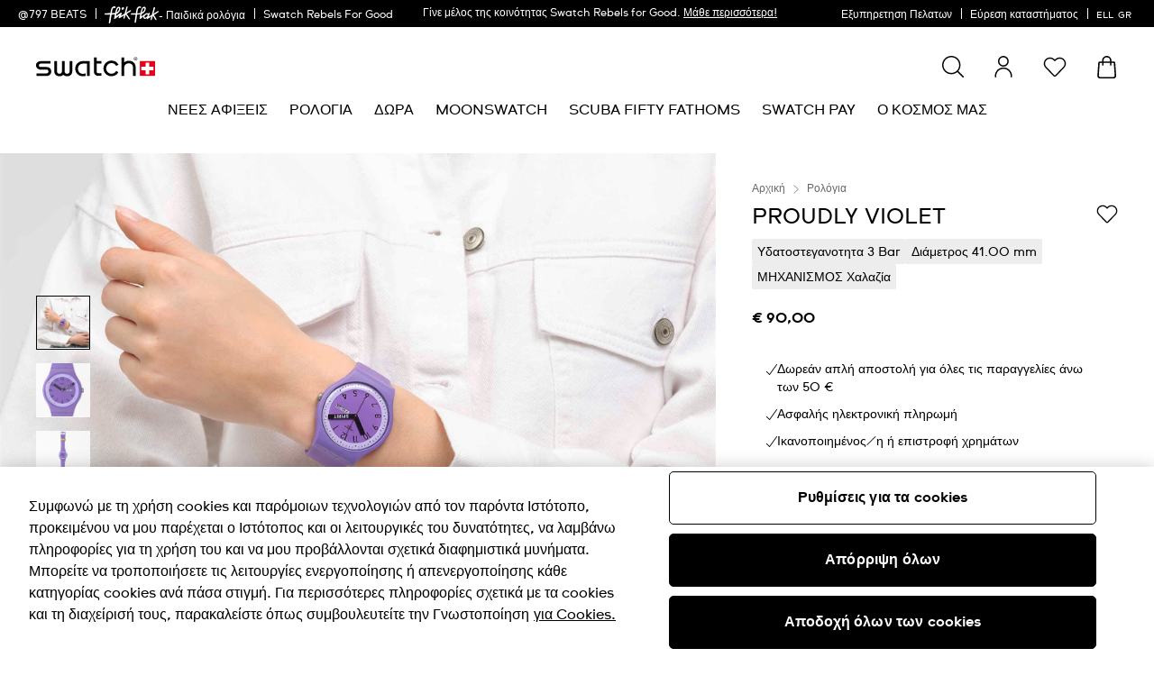

--- FILE ---
content_type: text/javascript; charset=utf-8
request_url: https://r.cquotient.com/recs/bdnv-swarp-EU/pdp-default-sf?callback=CQuotient._callback2&_device=mac&userId=&cookieId=abBSD706twKZlMNS227NVSZWq9&emailId=&ccver=1.02&anchors=id%3A%3ASO29V700%7C%7Csku%3A%3A%7C%7Ctype%3A%3A%7C%7Calt_id%3A%3A&realm=BDNV&siteId=swarp-EU&instanceType=prd&v=v3.1.3&json=%7B%22userId%22%3A%22%22%2C%22cookieId%22%3A%22abBSD706twKZlMNS227NVSZWq9%22%2C%22emailId%22%3A%22%22%2C%22ccver%22%3A%221.02%22%2C%22anchors%22%3A%5B%7B%22id%22%3A%22SO29V700%22%2C%22sku%22%3A%22%22%2C%22type%22%3A%22%22%2C%22alt_id%22%3A%22%22%7D%5D%2C%22realm%22%3A%22BDNV%22%2C%22siteId%22%3A%22swarp-EU%22%2C%22instanceType%22%3A%22prd%22%2C%22v%22%3A%22v3.1.3%22%7D
body_size: 513
content:
/**/ typeof CQuotient._callback2 === 'function' && CQuotient._callback2({"pdp-default-sf":{"displayMessage":"pdp-default-sf","recs":[{"id":"SS08N100-S14","product_name":"DENIM BLUE","image_url":"http://static.swatch.com/images/product/SS08N100-S14/sa200/SS08N100-S14_sa200_er005.png","product_url":"https://www.swatch.com/denim-blue-ss08n100-s14/SS08N100-S14.html"},{"id":"LP165","product_name":"NOTES OF CORAL","image_url":"http://static.swatch.com/images/product/LP165/sa200/LP165_sa200_er005.png","product_url":"https://www.swatch.com/notes-of-coral-lp165/LP165.html"}],"recoUUID":"c14ebcd1-29a6-48f9-84f8-a4fb6e8d94e4"}});

--- FILE ---
content_type: application/javascript
request_url: https://www.swatch.com/9zgtzFb9yr5VnOOUGw/h79cpQDVmtkzm2YE3i/C3IsAg/d08/aQBohRjQB
body_size: 177548
content:
(function(){if(typeof Array.prototype.entries!=='function'){Object.defineProperty(Array.prototype,'entries',{value:function(){var index=0;const array=this;return {next:function(){if(index<array.length){return {value:[index,array[index++]],done:false};}else{return {done:true};}},[Symbol.iterator]:function(){return this;}};},writable:true,configurable:true});}}());(function(){hw();p5D();HsD();var Mh=function RL(Gh,jL){'use strict';var Nh=RL;switch(Gh){case pV:{var r4=function(cG,LL){H4.push(pj);if(tb(XL)){for(var Ud=jA[BW];vz(Ud,fN);++Ud){if(vz(Ud,QK)||kG(Ud,jA[SN])||kG(Ud,jA[U5])||kG(Ud,PS)){Nk[Ud]=Nj(KS);}else{Nk[Ud]=XL[kG(typeof EK()[Gb(n5)],'undefined')?EK()[Gb(Vk)](Md,gh,ph):EK()[Gb(RG)](kf,UG,BW)];XL+=JC[EK()[Gb(mz)].call(null,zE,VA,ck)][nd()[zW(RG)](nk,NL,cS,UW)](Ud);}}}var zM=JL()[fj(rd)](UG,Rb,Vj,tA);for(var Sb=RG;vz(Sb,cG[EK()[Gb(RG)](kf,WZ,BW)]);Sb++){var vZ=cG[Od()[zj(KZ)](s4,vg,rd,CZ)](Sb);var W5=ZM(lM(LL,Vk),jA[CM]);LL*=jA[Vk];LL&=jA[Ak];LL+=jA[rd];LL&=jA[mz];var EN=Nk[cG[mG()[Zz(n5)](rN,XO)](Sb)];if(kG(typeof vZ[EK()[Gb(Vj)](qO,U5,WL)],mG()[Zz(hj)](KL,xw))){var UL=vZ[EK()[Gb(Vj)].apply(null,[qO,EM,WL])](RG);if(ZS(UL,QK)&&vz(UL,jA[KZ])){EN=Nk[UL];}}if(ZS(EN,RG)){var BZ=zZ(W5,XL[EK()[Gb(RG)](kf,Lz,BW)]);EN+=BZ;EN%=XL[EK()[Gb(RG)].apply(null,[kf,GM,BW])];vZ=XL[EN];}zM+=vZ;}var sZ;return H4.pop(),sZ=zM,sZ;};var fL=function(Pj){var bA=[0x428a2f98,0x71374491,0xb5c0fbcf,0xe9b5dba5,0x3956c25b,0x59f111f1,0x923f82a4,0xab1c5ed5,0xd807aa98,0x12835b01,0x243185be,0x550c7dc3,0x72be5d74,0x80deb1fe,0x9bdc06a7,0xc19bf174,0xe49b69c1,0xefbe4786,0x0fc19dc6,0x240ca1cc,0x2de92c6f,0x4a7484aa,0x5cb0a9dc,0x76f988da,0x983e5152,0xa831c66d,0xb00327c8,0xbf597fc7,0xc6e00bf3,0xd5a79147,0x06ca6351,0x14292967,0x27b70a85,0x2e1b2138,0x4d2c6dfc,0x53380d13,0x650a7354,0x766a0abb,0x81c2c92e,0x92722c85,0xa2bfe8a1,0xa81a664b,0xc24b8b70,0xc76c51a3,0xd192e819,0xd6990624,0xf40e3585,0x106aa070,0x19a4c116,0x1e376c08,0x2748774c,0x34b0bcb5,0x391c0cb3,0x4ed8aa4a,0x5b9cca4f,0x682e6ff3,0x748f82ee,0x78a5636f,0x84c87814,0x8cc70208,0x90befffa,0xa4506ceb,0xbef9a3f7,0xc67178f2];var dA=0x6a09e667;var Rh=0xbb67ae85;var Uh=0x3c6ef372;var vK=0xa54ff53a;var xW=0x510e527f;var SG=0x9b05688c;var lG=0x1f83d9ab;var sg=0x5be0cd19;var QA=Dj(Pj);var TN=QA["length"]*8;QA+=JC["String"]["fromCharCode"](0x80);var Td=QA["length"]/4+2;var mK=JC["Math"]["ceil"](Td/16);var VN=new (JC["Array"])(mK);for(var wW=0;wW<mK;wW++){VN[wW]=new (JC["Array"])(16);for(var SW=0;SW<16;SW++){VN[wW][SW]=QA["charCodeAt"](wW*64+SW*4)<<24|QA["charCodeAt"](wW*64+SW*4+1)<<16|QA["charCodeAt"](wW*64+SW*4+2)<<8|QA["charCodeAt"](wW*64+SW*4+3)<<0;}}var PG=TN/JC["Math"]["pow"](2,32);VN[mK-1][14]=JC["Math"]["floor"](PG);VN[mK-1][15]=TN;for(var AN=0;AN<mK;AN++){var Nz=new (JC["Array"])(64);var hM=dA;var TG=Rh;var nW=Uh;var wd=vK;var TM=xW;var dg=SG;var xK=lG;var Qd=sg;for(var Gg=0;Gg<64;Gg++){var Oj=void 0,bZ=void 0,V5=void 0,Qg=void 0,Qk=void 0,xL=void 0;if(Gg<16)Nz[Gg]=VN[AN][Gg];else{Oj=fM(Nz[Gg-15],7)^fM(Nz[Gg-15],18)^Nz[Gg-15]>>>3;bZ=fM(Nz[Gg-2],17)^fM(Nz[Gg-2],19)^Nz[Gg-2]>>>10;Nz[Gg]=Nz[Gg-16]+Oj+Nz[Gg-7]+bZ;}bZ=fM(TM,6)^fM(TM,11)^fM(TM,25);V5=TM&dg^~TM&xK;Qg=Qd+bZ+V5+bA[Gg]+Nz[Gg];Oj=fM(hM,2)^fM(hM,13)^fM(hM,22);Qk=hM&TG^hM&nW^TG&nW;xL=Oj+Qk;Qd=xK;xK=dg;dg=TM;TM=wd+Qg>>>0;wd=nW;nW=TG;TG=hM;hM=Qg+xL>>>0;}dA=dA+hM;Rh=Rh+TG;Uh=Uh+nW;vK=vK+wd;xW=xW+TM;SG=SG+dg;lG=lG+xK;sg=sg+Qd;}return [dA>>24&0xff,dA>>16&0xff,dA>>8&0xff,dA&0xff,Rh>>24&0xff,Rh>>16&0xff,Rh>>8&0xff,Rh&0xff,Uh>>24&0xff,Uh>>16&0xff,Uh>>8&0xff,Uh&0xff,vK>>24&0xff,vK>>16&0xff,vK>>8&0xff,vK&0xff,xW>>24&0xff,xW>>16&0xff,xW>>8&0xff,xW&0xff,SG>>24&0xff,SG>>16&0xff,SG>>8&0xff,SG&0xff,lG>>24&0xff,lG>>16&0xff,lG>>8&0xff,lG&0xff,sg>>24&0xff,sg>>16&0xff,sg>>8&0xff,sg&0xff];};var dN=function(){var Uz=sN();var Lg=-1;if(Uz["indexOf"]('Trident/7.0')>-1)Lg=11;else if(Uz["indexOf"]('Trident/6.0')>-1)Lg=10;else if(Uz["indexOf"]('Trident/5.0')>-1)Lg=9;else Lg=0;return Lg>=9;};var Hg=function(){var YZ=XW();var qA=JC["Object"]["prototype"]["hasOwnProperty"].call(JC["Navigator"]["prototype"],'mediaDevices');var bG=JC["Object"]["prototype"]["hasOwnProperty"].call(JC["Navigator"]["prototype"],'serviceWorker');var zG=! !JC["window"]["browser"];var Qz=typeof JC["ServiceWorker"]==='function';var lW=typeof JC["ServiceWorkerContainer"]==='function';var z4=typeof JC["frames"]["ServiceWorkerRegistration"]==='function';var Bk=JC["window"]["location"]&&JC["window"]["location"]["protocol"]==='http:';var f5=YZ&&(!qA||!bG||!Qz||!zG||!lW||!z4)&&!Bk;return f5;};var XW=function(){var DM=sN();var Sk=/(iPhone|iPad).*AppleWebKit(?!.*(Version|CriOS))/i["test"](DM);var rZ=JC["navigator"]["platform"]==='MacIntel'&&JC["navigator"]["maxTouchPoints"]>1&&/(Safari)/["test"](DM)&&!JC["window"]["MSStream"]&&typeof JC["navigator"]["standalone"]!=='undefined';return Sk||rZ;};var Xg=function(Tj){var qL=JC["Math"]["floor"](JC["Math"]["random"]()*100000+10000);var G4=JC["String"](Tj*qL);var s5=0;var Yg=[];var NA=G4["length"]>=18?true:false;while(Yg["length"]<6){Yg["push"](JC["parseInt"](G4["slice"](s5,s5+2),10));s5=NA?s5+3:s5+2;}var kd=nS(Yg);return [qL,kd];};var MW=function(Pz){if(Pz===null||Pz===undefined){return 0;}var xj=function ng(bW){return Pz["toLowerCase"]()["includes"](bW["toLowerCase"]());};var cM=0;(wZ&&wZ["fields"]||[])["some"](function(P5){var fh=P5["type"];var hb=P5["labels"];if(hb["some"](xj)){cM=mM[fh];if(P5["extensions"]&&P5["extensions"]["labels"]&&P5["extensions"]["labels"]["some"](function(Db){return Pz["toLowerCase"]()["includes"](Db["toLowerCase"]());})){cM=mM[P5["extensions"]["type"]];}return true;}return false;});return cM;};var sd=function(kz){if(kz===undefined||kz==null){return false;}var JS=function Zb(L4){return kz["toLowerCase"]()===L4["toLowerCase"]();};return HW["some"](JS);};var rG=function(Mj){try{var X5=new (JC["Set"])(JC["Object"]["values"](mM));return Mj["split"](';')["some"](function(YS){var gN=YS["split"](',');var nz=JC["Number"](gN[gN["length"]-1]);return X5["has"](nz);});}catch(gj){return false;}};var Kg=function(bd){var kj='';var Fk=0;if(bd==null||JC["document"]["activeElement"]==null){return Mz(tf,["elementFullId",kj,"elementIdType",Fk]);}var Ph=['id','name','for','placeholder','aria-label','aria-labelledby'];Ph["forEach"](function(Az){if(!bd["hasAttribute"](Az)||kj!==''&&Fk!==0){return;}var tZ=bd["getAttribute"](Az);if(kj===''&&(tZ!==null||tZ!==undefined)){kj=tZ;}if(Fk===0){Fk=MW(tZ);}});return Mz(tf,["elementFullId",kj,"elementIdType",Fk]);};var gA=function(Xh){var vG;if(Xh==null){vG=JC["document"]["activeElement"];}else vG=Xh;if(JC["document"]["activeElement"]==null)return -1;var dz=vG["getAttribute"]('name');if(dz==null){var NW=vG["getAttribute"]('id');if(NW==null)return -1;else return MM(NW);}return MM(dz);};var Jh=function(wA){var Ok=-1;var VZ=[];if(! !wA&&typeof wA==='string'&&wA["length"]>0){var nj=wA["split"](';');if(nj["length"]>1&&nj[nj["length"]-1]===''){nj["pop"]();}Ok=JC["Math"]["floor"](JC["Math"]["random"]()*nj["length"]);var LZ=nj[Ok]["split"](',');for(var Ts in LZ){if(!JC["isNaN"](LZ[Ts])&&!JC["isNaN"](JC["parseInt"](LZ[Ts],10))){VZ["push"](LZ[Ts]);}}}else{var DA=JC["String"](Rk(1,5));var qh='1';var tk=JC["String"](Rk(20,70));var RZ=JC["String"](Rk(100,300));var Ik=JC["String"](Rk(100,300));VZ=[DA,qh,tk,RZ,Ik];}return [Ok,VZ];};var hg=function(gg,GL){var ZN=typeof gg==='string'&&gg["length"]>0;var fk=!JC["isNaN"](GL)&&(JC["Number"](GL)===-1||GK()<JC["Number"](GL));if(!(ZN&&fk)){return false;}var Rd='^([a-fA-F0-9]{31,32})$';return gg["search"](Rd)!==-1;};var Zk=function(Jg,cN,v5){var xz;do{xz=qz(gY,[Jg,cN]);}while(kG(zZ(xz,v5),RG));return xz;};var Tz=function(F5){H4.push(n4);var SL=XW(F5);var XN=JC[lg()[Cg(NL)].apply(null,[hk,rK,CM])][JL()[fj(KS)](Yk,UG,nk,rW)][gd()[vS(RG)](LA,PS,qj,FK,lS,EW)].call(JC[EK()[Gb(K4)](pG,tb(tb(RG)),zg)][JL()[fj(KS)](CZ,UG,pg,rW)],mG()[Zz(tG)](DG,XA));var NG=JC[lg()[Cg(NL)].apply(null,[hk,rK,CA])][JL()[fj(KS)].call(null,tb(tb(RG)),UG,U5,rW)][gd()[vS(RG)](EW,U5,Zh,FK,lS,EW)].call(JC[EK()[Gb(K4)].call(null,pG,pg,zg)][JL()[fj(KS)](qj,UG,cK,rW)],lg()[Cg(t5)].call(null,Xw,pk,Wd));var DT=tb(tb(JC[lg()[Cg(rd)].apply(null,[PP,Tc,tb(KS)])][EK()[Gb(Rb)].call(null,I8,rK,Y0)]));var k8=kG(typeof JC[mG()[Zz(dJ)].apply(null,[fQ,bQ])],mG()[Zz(hj)].call(null,KL,nY));var P7=kG(typeof JC[Od()[zj(vP)](q3,DP,ck,Jv)],mG()[Zz(hj)](KL,nY));var jJ=kG(typeof JC[Od()[zj(CZ)].apply(null,[A3,OT,CZ,cS])][JL()[fj(Vc)](dJ,dU,qj,MI)],mG()[Zz(hj)](KL,nY));var KP=JC[kG(typeof lg()[Cg(gl)],g2('',[][[]]))?lg()[Cg(Ic)].call(null,A8,wJ,KS):lg()[Cg(rd)].call(null,PP,Tc,fQ)][gq(typeof mG()[Zz(SN)],'undefined')?mG()[Zz(cS)](Sm,q):mG()[Zz(Ak)](W6,s8)]&&kG(JC[lg()[Cg(rd)].apply(null,[PP,Tc,tb(tb(RG))])][mG()[Zz(cS)].call(null,Sm,q)][DU()[Cv(Vj)](TJ,Kc,Jv,tb(tb(KS)),Vk)],gq(typeof mG()[Zz(Wm)],g2('',[][[]]))?mG()[Zz(vP)](rc,vl):mG()[Zz(Ak)](NQ,YI));var Dc=SL&&(tb(XN)||tb(NG)||tb(k8)||tb(DT)||tb(P7)||tb(jJ))&&tb(KP);var z3;return H4.pop(),z3=Dc,z3;};var Wq=function(Xx){H4.push(kx);var cl;return cl=UI()[lg()[Cg(c2)].call(null,Ax,dI,U5)](function N6(q7){H4.push(T2);while(KS)switch(q7[kG(typeof CT()[bq(Ak)],g2(kG(typeof JL()[fj(SN)],g2([],[][[]]))?JL()[fj(SN)](FK,FI,KS,TU):JL()[fj(rd)].apply(null,[fQ,Rb,tb([]),Rm]),[][[]]))?CT()[bq(KS)](km,jP,tb([]),hv,XU):CT()[bq(EW)](BW,Ol,tb(RG),Sm,tQ)]=q7[mG()[Zz(Wm)].call(null,t5,Up)]){case jA[BW]:if(r0(lg()[Cg(tG)](Mw,Q7,cS),JC[JL()[fj(t5)](Bm,K7,El,ZD)])){q7[kG(typeof mG()[Zz(Gc)],g2('',[][[]]))?mG()[Zz(Ak)](U7,Ml):mG()[Zz(Wm)].call(null,t5,Up)]=Ic;break;}{var B8;return B8=q7[EK()[Gb(V3)](qR,dJ,qj)](JL()[fj(El)].apply(null,[FK,Ic,PS,QH]),null),H4.pop(),B8;}case Ic:{var b3;return b3=q7[EK()[Gb(V3)](qR,LA,qj)](JL()[fj(El)].apply(null,[Bm,Ic,pk,QH]),JC[JL()[fj(t5)](tb(tb(RG)),K7,lQ,ZD)][lg()[Cg(tG)](Mw,Q7,tb({}))][mG()[Zz(CZ)](lQ,DV)](Xx)),H4.pop(),b3;}case KZ:case lg()[Cg(nv)](ME,Ic,tb(KS)):{var Pb;return Pb=q7[CT()[bq(hj)](BW,wT,KU,K7,lP)](),H4.pop(),Pb;}}H4.pop();},null,null,null,JC[mG()[Zz(V3)](Gc,d6)]),H4.pop(),cl;};var Rq=function(){if(tb({})){}else if(tb([])){}else if(tb(dB)){}else if(tb([])){}else if(tb(tb(dB))){return function Gl(){H4.push(kJ);var RT=sN();var t3=gq(typeof JL()[fj(CM)],g2([],[][[]]))?JL()[fj(rd)](tb({}),Rb,hv,s8):JL()[fj(SN)](VJ,Y8,R6,pG);var vx=[];for(var n8=RG;vz(n8,SN);n8++){var SP=Hx(RT);vx[EK()[Gb(U5)](nP,Tm,R3)](SP);t3=g2(t3,RT[SP]);}var RP=[t3,vx];var CP;return CP=RP[gq(typeof DU()[Cv(KS)],g2([],[][[]]))?DU()[Cv(CM)](gT,T8,X3,Hq,BW):DU()[Cv(BW)](Dl,Oq,c2,NL,JQ)](lg()[Cg(dJ)].call(null,Kx,W8,cS)),H4.pop(),CP;};}else{}};var nI=function(){H4.push(Z8);try{var Wx=H4.length;var Sq=tb([]);var h8=Jm();var Tx=zJ()[lg()[Cg(R6)](Zn,Vk,EW)](new (JC[DU()[Cv(mP)](t6,Yl,X3,tb(RG),U5)])(mG()[Zz(t5)].apply(null,[wT,AE]),JL()[fj(V3)](A0,JI,rN,NY)),lg()[Cg(cS)].apply(null,[tw,El,Xl]));var Ib=Jm();var MU=n2(Ib,h8);var vm;return vm=Mz(tf,[lg()[Cg(vP)].call(null,xx,t7,EW),Tx,JL()[fj(tG)](tb(tb(KS)),Zh,Gc,dD),MU]),H4.pop(),vm;}catch(YU){H4.splice(n2(Wx,KS),Infinity,Z8);var TQ;return H4.pop(),TQ={},TQ;}H4.pop();};var zJ=function(){H4.push(kq);var j2=JC[lg()[Cg(CZ)].apply(null,[QB,fJ,tb(tb(RG))])][DU()[Cv(n5)](gh,d8,wq,NL,rd)]?JC[kG(typeof lg()[Cg(QK)],g2([],[][[]]))?lg()[Cg(Ic)](pJ,xx,Vk):lg()[Cg(CZ)](QB,fJ,KZ)][gq(typeof DU()[Cv(NL)],g2([],[][[]]))?DU()[Cv(n5)](gh,d8,mz,mU,rd):DU()[Cv(BW)](HQ,Km,Ak,tb(tb([])),dx)]:Nj(KS);var rl=JC[gq(typeof lg()[Cg(CM)],g2('',[][[]]))?lg()[Cg(CZ)].call(null,QB,fJ,V3):lg()[Cg(Ic)].apply(null,[B7,qQ,KZ])][gq(typeof JL()[fj(Yv)],g2([],[][[]]))?JL()[fj(cS)](Fc,AP,VA,n1):JL()[fj(SN)](FK,zQ,hj,pm)]?JC[lg()[Cg(CZ)].apply(null,[QB,fJ,tb(tb([]))])][gq(typeof JL()[fj(R6)],g2([],[][[]]))?JL()[fj(cS)](tb(KS),AP,cK,n1):JL()[fj(SN)](Hq,Qm,tb({}),Iv)]:Nj(KS);var V7=JC[JL()[fj(t5)].call(null,W6,K7,tb(KS),Xq)][EK()[Gb(t7)](bm,mz,rx)]?JC[JL()[fj(t5)].apply(null,[Yk,K7,mz,Xq])][EK()[Gb(t7)].call(null,bm,WZ,rx)]:Nj(KS);var H7=JC[JL()[fj(t5)](tG,K7,cS,Xq)][lg()[Cg(Rx)].call(null,tv,sU,dJ)]?JC[JL()[fj(t5)](K4,K7,mP,Xq)][lg()[Cg(Rx)].apply(null,[tv,sU,lU])]():Nj(KS);var F0=JC[JL()[fj(t5)].apply(null,[pv,K7,Zh,Xq])][mG()[Zz(Rx)](BW,O0)]?JC[gq(typeof JL()[fj(rd)],g2([],[][[]]))?JL()[fj(t5)].call(null,rd,K7,tb(tb(RG)),Xq):JL()[fj(SN)](tb([]),Nq,gQ,GQ)][mG()[Zz(Rx)](BW,O0)]:Nj(KS);var Z3=Nj(KS);var dv=[gq(typeof JL()[fj(SN)],g2([],[][[]]))?JL()[fj(rd)](GM,Rb,mz,O2):JL()[fj(SN)](KS,c3,M6,LQ),Z3,EK()[Gb(rN)](tv,gl,Xl),qz(qr,[]),qz(jR,[]),qz(ls,[]),qz(fD,[]),qz(VR,[]),qz(Pn,[]),j2,rl,V7,H7,F0];var VI;return VI=dv[DU()[Cv(CM)](gT,E2,fJ,K7,BW)](lg()[Cg(pv)].apply(null,[g0,PS,dU])),H4.pop(),VI;};var Jb=function(){H4.push(Wm);var P0;return P0=qz(ff,[JC[lg()[Cg(rd)](WI,Tc,A3)]]),H4.pop(),P0;};var E3=function(){var G2=[mx,K8];H4.push(Sc);var VT=XI(QJ);if(gq(VT,tb([]))){try{var W7=H4.length;var TI=tb({});var Yq=JC[lg()[Cg(dU)](n3,XQ,Yk)](VT)[lg()[Cg(gQ)].apply(null,[WP,DG,tb({})])](kG(typeof Od()[zj(cS)],'undefined')?Od()[zj(BW)].call(null,rT,mq,A0,pk):Od()[zj(UG)](VJ,WE,tb([]),Hq));if(ZS(Yq[EK()[Gb(RG)](bU,tb([]),BW)],BW)){var Ac=JC[gq(typeof Od()[zj(SN)],'undefined')?Od()[zj(U5)].apply(null,[dI,cU,gQ,KZ]):Od()[zj(BW)].call(null,lx,xm,Rx,Fc)](Yq[Ic],rd);Ac=JC[Od()[zj(V3)](JI,d0,tb({}),n5)](Ac)?mx:Ac;G2[RG]=Ac;}}catch(LT){H4.splice(n2(W7,KS),Infinity,Sc);}}var CQ;return H4.pop(),CQ=G2,CQ;};var J2=function(){var P6=[Nj(jA[KS]),Nj(jA[KS])];var TP=XI(JP);H4.push(rq);if(gq(TP,tb([]))){try{var dP=H4.length;var v3=tb([]);var U8=JC[lg()[Cg(dU)].apply(null,[C8,XQ,FK])](TP)[lg()[Cg(gQ)](Xv,DG,f2)](Od()[zj(UG)](VJ,VO,VJ,tb({})));if(ZS(U8[kG(typeof EK()[Gb(RG)],g2('',[][[]]))?EK()[Gb(Vk)](Pc,KZ,LI):EK()[Gb(RG)].apply(null,[Bv,dU,BW])],jA[LP])){var sm=JC[Od()[zj(U5)].call(null,dI,LJ,c2,Tm)](U8[jA[KS]],rd);var L3=JC[Od()[zj(U5)].apply(null,[dI,LJ,c2,nk])](U8[KZ],rd);sm=JC[Od()[zj(V3)](JI,T3,tb(KS),SN)](sm)?Nj(KS):sm;L3=JC[Od()[zj(V3)].apply(null,[JI,T3,Bm,tb(tb(KS))])](L3)?Nj(KS):L3;P6=[L3,sm];}}catch(Kq){H4.splice(n2(dP,KS),Infinity,rq);}}var cJ;return H4.pop(),cJ=P6,cJ;};var H8=function(){H4.push(Uv);var zm=JL()[fj(rd)](tb(tb([])),Rb,hj,b0);var fl=XI(JP);if(fl){try{var Jq=H4.length;var Ex=tb(tb(qp));var M7=JC[lg()[Cg(dU)].call(null,bs,XQ,K4)](fl)[lg()[Cg(gQ)](MH,DG,ck)](Od()[zj(UG)](VJ,sC,Ic,Yk));zm=M7[RG];}catch(pQ){H4.splice(n2(Jq,KS),Infinity,Uv);}}var Vq;return H4.pop(),Vq=zm,Vq;};var sP=function(){var n0=XI(JP);H4.push(bP);if(n0){try{var dQ=H4.length;var fT=tb(tb(qp));var gx=JC[lg()[Cg(dU)].call(null,pR,XQ,Ak)](n0)[lg()[Cg(gQ)].apply(null,[gC,DG,tb(KS)])](Od()[zj(UG)](VJ,HG,BW,W6));if(ZS(gx[EK()[Gb(RG)].apply(null,[Aj,QK,BW])],Vk)){var z2=JC[gq(typeof Od()[zj(NL)],'undefined')?Od()[zj(U5)].apply(null,[dI,Y5,tb(KS),A0]):Od()[zj(BW)].call(null,gU,A7,tb(tb({})),CM)](gx[CM],rd);var rJ;return rJ=JC[gq(typeof Od()[zj(K4)],g2('',[][[]]))?Od()[zj(V3)](JI,GS,t7,gl):Od()[zj(BW)].call(null,FJ,U0,k2,Zh)](z2)||kG(z2,Nj(KS))?Nj(KS):z2,H4.pop(),rJ;}}catch(C6){H4.splice(n2(dQ,KS),Infinity,bP);var UQ;return UQ=Nj(lE[JL()[fj(Wm)].apply(null,[t7,hj,RG,SA])]()),H4.pop(),UQ;}}var GT;return H4.pop(),GT=Nj(KS),GT;};var MT=function(){var d7=XI(JP);H4.push(Y7);if(d7){try{var r7=H4.length;var N3=tb([]);var k0=JC[lg()[Cg(dU)](mk,XQ,SN)](d7)[lg()[Cg(gQ)](fW,DG,UG)](Od()[zj(UG)](VJ,b4,Tm,W6));if(kG(k0[EK()[Gb(RG)](gM,tb(tb({})),BW)],Vk)){var ml;return H4.pop(),ml=k0[jA[Wm]],ml;}}catch(PJ){H4.splice(n2(r7,KS),Infinity,Y7);var n7;return H4.pop(),n7=null,n7;}}var Rc;return H4.pop(),Rc=null,Rc;};var D6=function(hm,D2){H4.push(Am);for(var OQ=RG;vz(OQ,D2[EK()[Gb(RG)](Cq,f2,BW)]);OQ++){var WJ=D2[OQ];WJ[mG()[Zz(NL)].call(null,El,Qb)]=WJ[mG()[Zz(NL)](El,Qb)]||tb([]);WJ[kG(typeof JL()[fj(Q7)],g2('',[][[]]))?JL()[fj(SN)](tb(tb([])),xm,tb({}),V3):JL()[fj(hj)](gQ,Q7,KU,Gz)]=tb(tb({}));if(r0(JL()[fj(NL)].apply(null,[DG,LA,tb(KS),H3]),WJ))WJ[lg()[Cg(Vj)](Mc,N0,wq)]=tb(tb({}));JC[lg()[Cg(NL)].apply(null,[m8,rK,LA])][Gv()[HP(RG)].apply(null,[Sm,V6,Vk,EW,b6,w2])](hm,DJ(WJ[kG(typeof nd()[zW(n5)],'undefined')?nd()[zW(M0)](vP,kQ,SQ,xI):nd()[zW(n5)].apply(null,[ZQ,KZ,Wm,cP])]),WJ);}H4.pop();};var lJ=function(G7,gv,Nv){H4.push(jx);if(gv)D6(G7[kG(typeof JL()[fj(rN)],'undefined')?JL()[fj(SN)].apply(null,[V3,x8,wl,C0]):JL()[fj(KS)](M6,UG,UG,jv)],gv);if(Nv)D6(G7,Nv);JC[lg()[Cg(NL)](wI,rK,CZ)][Gv()[HP(RG)](pk,Hv,tb(RG),EW,b6,tb({}))](G7,JL()[fj(KS)].apply(null,[FQ,UG,K7,jv]),Mz(tf,[lg()[Cg(Vj)](PN,N0,GM),tb([])]));var Cm;return H4.pop(),Cm=G7,Cm;};var DJ=function(Eq){H4.push(Zm);var AI=MJ(Eq,gq(typeof mG()[Zz(CM)],'undefined')?mG()[Zz(EW)](zx,jd):mG()[Zz(Ak)].apply(null,[nq,B2]));var f3;return f3=xq(EK()[Gb(pk)](XU,Lz,s4),z8(AI))?AI:JC[EK()[Gb(mz)](OB,GM,ck)](AI),H4.pop(),f3;};var MJ=function(Q0,Gq){H4.push(Fl);if(w6(JL()[fj(M0)].call(null,gl,CZ,QK,Up),z8(Q0))||tb(Q0)){var Q2;return H4.pop(),Q2=Q0,Q2;}var Mq=Q0[JC[Gv()[HP(Ic)].call(null,R6,bk,KS,U5,FQ,tb(tb(KS)))][EK()[Gb(Jv)].apply(null,[I6,Ak,Mx])]];if(gq(w7(jA[BW]),Mq)){var XP=Mq.call(Q0,Gq||Od()[zj(M0)](tU,FL,M6,tb(tb(KS))));if(w6(JL()[fj(M0)](A3,CZ,nv,Up),z8(XP))){var D7;return H4.pop(),D7=XP,D7;}throw new (JC[lg()[Cg(mP)](WE,p2,CA)])(Od()[zj(DG)](WI,vh,tb({}),X3));}var wv;return wv=(kG(gq(typeof mG()[Zz(ZQ)],'undefined')?mG()[Zz(EW)].call(null,zx,Gd):mG()[Zz(Ak)].apply(null,[zQ,xc]),Gq)?JC[EK()[Gb(mz)](JN,t7,ck)]:JC[kG(typeof mG()[Zz(rK)],g2('',[][[]]))?mG()[Zz(Ak)](kQ,MQ):mG()[Zz(gl)](gQ,VL)])(Q0),H4.pop(),wv;};var hI=function(WT){H4.push(Qv);if(tb(WT)){Xb=mU;JU=jA[ZQ];Ev=Q7;Y3=gl;NP=gl;jm=jA[gh];AJ=jA[gh];s2=gl;B0=lE[EK()[Gb(pg)](Q5,nv,VJ)]();}H4.pop();};var tP=function(){H4.push(Lq);mQ=JL()[fj(rd)](cS,Rb,Vc,Hk);C7=RG;G8=RG;Ec=jA[BW];jc=JL()[fj(rd)](tb([]),Rb,tb(tb(KS)),Hk);Xc=RG;CI=RG;Vv=RG;vc=kG(typeof JL()[fj(QK)],g2('',[][[]]))?JL()[fj(SN)].apply(null,[DG,cb,wl,Vx]):JL()[fj(rd)](Hq,Rb,K7,Hk);W0=jA[BW];W2=RG;H4.pop();Uc=RG;cQ=RG;E7=RG;OP=RG;};var YT=function(){tT=RG;H4.push(Yl);vq=JL()[fj(rd)].apply(null,[Zh,Rb,nv,Yn]);Fm={};M3=JL()[fj(rd)](Gc,Rb,LA,Yn);r6=RG;H4.pop();VU=jA[BW];};var vI=function(Tb,gI,r2){H4.push(lv);try{var Bc=H4.length;var Ix=tb([]);var Cx=RG;var nc=tb(dB);if(gq(gI,KS)&&ZS(G8,Ev)){if(tb(Nm[mG()[Zz(qU)](fP,v4)])){nc=tb(tb({}));Nm[mG()[Zz(qU)](fP,v4)]=tb(tb([]));}var IJ;return IJ=Mz(tf,[mG()[Zz(FQ)].call(null,mz,Em),Cx,JL()[fj(Zh)].apply(null,[LA,Dv,hv,Zd]),nc,kG(typeof lg()[Cg(k2)],'undefined')?lg()[Cg(Ic)](v7,wQ,tb(tb(KS))):lg()[Cg(UG)].call(null,X8,fP,wl),C7]),H4.pop(),IJ;}if(kG(gI,KS)&&vz(C7,JU)||gq(gI,KS)&&vz(G8,Ev)){var cm=Tb?Tb:JC[lg()[Cg(rd)](OU,Tc,mU)][kG(typeof DU()[Cv(KS)],g2([],[][[]]))?DU()[Cv(BW)].call(null,pI,R0,El,hv,hj):DU()[Cv(pv)](tG,Pm,mU,KS,SN)];var g6=Nj(KS);var k7=Nj(KS);if(cm&&cm[mG()[Zz(W8)].call(null,EM,jT)]&&cm[EK()[Gb(Sm)](LS,A3,gT)]){g6=JC[gq(typeof EK()[Gb(nv)],'undefined')?EK()[Gb(NL)].apply(null,[hh,FK,PS]):EK()[Gb(Vk)](IP,t5,gT)][lg()[Cg(Vc)](d4,L0,tb(RG))](cm[mG()[Zz(W8)].apply(null,[EM,jT])]);k7=JC[EK()[Gb(NL)](hh,QK,PS)][lg()[Cg(Vc)].apply(null,[d4,L0,Vk])](cm[EK()[Gb(Sm)].call(null,LS,WZ,gT)]);}else if(cm&&cm[lg()[Cg(tI)](sT,SN,EW)]&&cm[mG()[Zz(pg)].apply(null,[U0,LU])]){g6=JC[EK()[Gb(NL)](hh,Vk,PS)][lg()[Cg(Vc)](d4,L0,w2)](cm[lg()[Cg(tI)](sT,SN,tb(RG))]);k7=JC[EK()[Gb(NL)].apply(null,[hh,ZQ,PS])][lg()[Cg(Vc)].call(null,d4,L0,CM)](cm[mG()[Zz(pg)].apply(null,[U0,LU])]);}var dc=cm[EK()[Gb(VJ)](MH,Vc,qP)];if(xq(dc,null))dc=cm[lg()[Cg(DG)](IL,A6,tb(tb({})))];var jl=gA(dc);Cx=n2(Jm(),r2);var H0=(kG(typeof JL()[fj(k2)],g2([],[][[]]))?JL()[fj(SN)].call(null,VJ,Lz,tb(tb({})),m3):JL()[fj(rd)](BW,Rb,Rx,QI))[mG()[Zz(A0)](W3,F7)](cQ,JL()[fj(fJ)](Rx,pk,NL,mq))[mG()[Zz(A0)](W3,F7)](gI,JL()[fj(fJ)](tb([]),pk,tb([]),mq))[mG()[Zz(A0)].apply(null,[W3,F7])](Cx,JL()[fj(fJ)](VA,pk,t5,mq))[mG()[Zz(A0)](W3,F7)](g6,gq(typeof JL()[fj(BW)],g2('',[][[]]))?JL()[fj(fJ)](hv,pk,KU,mq):JL()[fj(SN)].call(null,lQ,L6,gh,K4))[mG()[Zz(A0)](W3,F7)](k7);if(gq(gI,KS)){H0=JL()[fj(rd)](Lz,Rb,EW,QI)[mG()[Zz(A0)].apply(null,[W3,F7])](H0,JL()[fj(fJ)](Rb,pk,pg,mq))[mG()[Zz(A0)](W3,F7)](jl);var Zq=w6(typeof cm[JL()[fj(UG)](tb(RG),rc,Hq,Lv)],EK()[Gb(hj)](ET,PS,Vc))?cm[JL()[fj(UG)](cS,rc,tb({}),Lv)]:cm[lg()[Cg(K7)].apply(null,[WG,A0,lQ])];if(w6(Zq,null)&&gq(Zq,KS))H0=JL()[fj(rd)](Vc,Rb,CM,QI)[mG()[Zz(A0)](W3,F7)](H0,gq(typeof JL()[fj(Jv)],g2([],[][[]]))?JL()[fj(fJ)](tb(RG),pk,R6,mq):JL()[fj(SN)](CM,BI,CA,C2))[mG()[Zz(A0)](W3,F7)](Zq);}if(w6(typeof cm[Od()[zj(Jv)].call(null,Yk,wm,rK,tb(tb(RG)))],kG(typeof EK()[Gb(RG)],g2('',[][[]]))?EK()[Gb(Vk)](RG,Q7,Nl):EK()[Gb(hj)].apply(null,[ET,KZ,Vc]))&&kG(cm[gq(typeof Od()[zj(pg)],'undefined')?Od()[zj(Jv)](Yk,wm,Vc,cS):Od()[zj(BW)](SU,wc,Vj,mP)],tb(tb(qp))))H0=JL()[fj(rd)](rK,Rb,mP,QI)[mG()[Zz(A0)](W3,F7)](H0,JL()[fj(tI)].apply(null,[Wd,FK,tb([]),F4]));H0=JL()[fj(rd)](tb([]),Rb,tb(KS),QI)[mG()[Zz(A0)].call(null,W3,F7)](H0,lg()[Cg(pv)](qc,PS,tb(tb([]))));Ec=g2(g2(g2(g2(g2(Ec,cQ),gI),Cx),g6),k7);mQ=g2(mQ,H0);}if(kG(gI,KS))C7++;else G8++;cQ++;var p7;return p7=Mz(tf,[mG()[Zz(FQ)].apply(null,[mz,Em]),Cx,JL()[fj(Zh)](VJ,Dv,V3,Zd),nc,lg()[Cg(UG)](X8,fP,Xl),C7]),H4.pop(),p7;}catch(Iq){H4.splice(n2(Bc,KS),Infinity,lv);}H4.pop();};var qq=function(xv,s7,j0){H4.push(dT);try{var vQ=H4.length;var hQ=tb([]);var Mv=xv?xv:JC[lg()[Cg(rd)](Fs,Tc,tb(tb({})))][DU()[Cv(pv)](tG,hL,EW,mz,SN)];var II=RG;var tm=Nj(KS);var dl=jA[KS];var cx=tb({});if(ZS(r6,Xb)){if(tb(Nm[mG()[Zz(qU)].apply(null,[fP,Cz])])){cx=tb(tb(dB));Nm[mG()[Zz(qU)](fP,Cz)]=tb(tb({}));}var Uq;return Uq=Mz(tf,[mG()[Zz(FQ)](mz,sC),II,kG(typeof EK()[Gb(tI)],g2([],[][[]]))?EK()[Gb(Vk)](NT,Wd,gh):EK()[Gb(W6)].apply(null,[NT,mP,Hq]),tm,JL()[fj(Zh)](M0,Dv,tb(RG),r5),cx]),H4.pop(),Uq;}if(vz(r6,Xb)&&Mv&&gq(Mv[gq(typeof Od()[zj(NL)],g2('',[][[]]))?Od()[zj(qU)](LA,qk,n5,tb(tb(RG))):Od()[zj(BW)](K6,f8,tb(tb([])),Wm)],undefined)){tm=Mv[gq(typeof Od()[zj(Ic)],g2([],[][[]]))?Od()[zj(qU)](LA,qk,rd,cS):Od()[zj(BW)](Av,Rl,tb({}),Wd)];var K0=Mv[EK()[Gb(KU)](mZ,Wd,IQ)];var KI=Mv[mG()[Zz(Sm)](xP,PK)]?KS:RG;var jQ=Mv[lg()[Cg(rK)](JM,fQ,c2)]?KS:RG;var p3=Mv[DU()[Cv(lQ)](A3,jG,Tm,VJ,CM)]?KS:RG;var kT=Mv[EK()[Gb(LA)].apply(null,[cz,hv,tI])]?KS:RG;var q0=g2(g2(g2(EP(KI,Vk),EP(jQ,BW)),EP(p3,Ic)),kT);II=n2(Jm(),j0);var Xm=gA(null);var bl=RG;if(K0&&tm){if(gq(K0,RG)&&gq(tm,RG)&&gq(K0,tm))tm=Nj(KS);else tm=gq(tm,RG)?tm:K0;}if(kG(jQ,RG)&&kG(p3,RG)&&kG(kT,RG)&&OJ(tm,QK)){if(kG(s7,KZ)&&ZS(tm,QK)&&Al(tm,VQ))tm=Nj(Ic);else if(ZS(tm,lE[kG(typeof JL()[fj(KS)],g2([],[][[]]))?JL()[fj(SN)].apply(null,[Hq,RJ,VJ,E6]):JL()[fj(DG)].apply(null,[fJ,RG,tb(RG),xN])]())&&Al(tm,dJ))tm=Nj(jA[f0]);else if(ZS(tm,AP)&&Al(tm,Dv))tm=Nj(BW);else tm=Nj(Ic);}if(gq(Xm,Q6)){zq=RG;Q6=Xm;}else zq=g2(zq,KS);var Pv=Hc(tm);if(kG(Pv,jA[BW])){var GP=(gq(typeof JL()[fj(CZ)],'undefined')?JL()[fj(rd)](Yv,Rb,M0,dL):JL()[fj(SN)](tb([]),lm,mz,KZ))[mG()[Zz(A0)](W3,m5)](r6,JL()[fj(fJ)].call(null,tb(tb([])),pk,EM,QL))[mG()[Zz(A0)](W3,m5)](s7,JL()[fj(fJ)].apply(null,[X3,pk,qU,QL]))[gq(typeof mG()[Zz(KS)],g2('',[][[]]))?mG()[Zz(A0)].apply(null,[W3,m5]):mG()[Zz(Ak)].call(null,c6,f2)](II,JL()[fj(fJ)](Bm,pk,Wm,QL))[mG()[Zz(A0)].call(null,W3,m5)](tm,JL()[fj(fJ)].call(null,M6,pk,tb(tb(RG)),QL))[mG()[Zz(A0)](W3,m5)](bl,JL()[fj(fJ)].call(null,Gc,pk,dJ,QL))[mG()[Zz(A0)](W3,m5)](q0,JL()[fj(fJ)].call(null,KS,pk,rN,QL))[mG()[Zz(A0)].apply(null,[W3,m5])](Xm);if(gq(typeof Mv[Od()[zj(Jv)](Yk,YI,f0,nk)],EK()[Gb(hj)].call(null,Rg,tb(tb([])),Vc))&&kG(Mv[Od()[zj(Jv)].apply(null,[Yk,YI,Xl,CA])],tb({})))GP=JL()[fj(rd)](tb(tb(RG)),Rb,gl,dL)[gq(typeof mG()[Zz(W6)],g2('',[][[]]))?mG()[Zz(A0)](W3,m5):mG()[Zz(Ak)](F2,s3)](GP,lg()[Cg(Jv)](HL,Hq,tb(tb({}))));GP=(gq(typeof JL()[fj(U5)],g2('',[][[]]))?JL()[fj(rd)](EM,Rb,tb({}),dL):JL()[fj(SN)](Ic,pg,CZ,r3))[mG()[Zz(A0)](W3,m5)](GP,lg()[Cg(pv)](zS,PS,tb([])));M3=g2(M3,GP);VU=g2(g2(g2(g2(g2(g2(VU,r6),s7),II),tm),q0),Xm);}else dl=RG;}if(dl&&Mv&&Mv[Od()[zj(qU)].call(null,LA,qk,Yk,tb(tb({})))]){r6++;}var NJ;return NJ=Mz(tf,[mG()[Zz(FQ)].apply(null,[mz,sC]),II,EK()[Gb(W6)](NT,cS,Hq),tm,JL()[fj(Zh)](fJ,Dv,lQ,r5),cx]),H4.pop(),NJ;}catch(lc){H4.splice(n2(vQ,KS),Infinity,dT);}H4.pop();};var lq=function(w0,S7,J7,kl,ll){H4.push(bc);try{var j6=H4.length;var HJ=tb([]);var Lx=tb({});var UU=RG;var rQ=gq(typeof mG()[Zz(gh)],g2('',[][[]]))?mG()[Zz(KS)](WL,f6):mG()[Zz(Ak)](D8,R7);var H2=J7;var c8=kl;if(kG(S7,KS)&&vz(W0,jm)||gq(S7,KS)&&vz(W2,AJ)){var tJ=w0?w0:JC[gq(typeof lg()[Cg(nv)],'undefined')?lg()[Cg(rd)].apply(null,[F8,Tc,M0]):lg()[Cg(Ic)](NI,AT,gh)][DU()[Cv(pv)].apply(null,[tG,Ul,VJ,Ak,SN])];var Lc=Nj(KS),vJ=Nj(KS);if(tJ&&tJ[kG(typeof mG()[Zz(M0)],'undefined')?mG()[Zz(Ak)](QU,qm):mG()[Zz(W8)](EM,cq)]&&tJ[EK()[Gb(Sm)](gk,nv,gT)]){Lc=JC[EK()[Gb(NL)](md,M0,PS)][lg()[Cg(Vc)](Kz,L0,tb(tb(KS)))](tJ[mG()[Zz(W8)].apply(null,[EM,cq])]);vJ=JC[EK()[Gb(NL)](md,tb(KS),PS)][lg()[Cg(Vc)].apply(null,[Kz,L0,KS])](tJ[EK()[Gb(Sm)](gk,wl,gT)]);}else if(tJ&&tJ[lg()[Cg(tI)].call(null,jU,SN,Sm)]&&tJ[kG(typeof mG()[Zz(nv)],g2([],[][[]]))?mG()[Zz(Ak)](L8,ZP):mG()[Zz(pg)].apply(null,[U0,T2])]){Lc=JC[EK()[Gb(NL)](md,KU,PS)][lg()[Cg(Vc)].call(null,Kz,L0,SN)](tJ[lg()[Cg(tI)](jU,SN,t7)]);vJ=JC[EK()[Gb(NL)].call(null,md,rN,PS)][lg()[Cg(Vc)].call(null,Kz,L0,Wm)](tJ[mG()[Zz(pg)](U0,T2)]);}else if(tJ&&tJ[JL()[fj(K7)](tb(tb([])),nk,tb(KS),j5)]&&kG(wU(tJ[JL()[fj(K7)](fJ,nk,El,j5)]),JL()[fj(M0)](tb(tb([])),CZ,tb(tb({})),rw))){if(OJ(tJ[JL()[fj(K7)].apply(null,[wq,nk,U5,j5])][EK()[Gb(RG)](vL,A3,BW)],RG)){var dq=tJ[gq(typeof JL()[fj(mz)],g2('',[][[]]))?JL()[fj(K7)].apply(null,[Hq,nk,gl,j5]):JL()[fj(SN)].apply(null,[rK,lQ,Bm,Bl])][jA[BW]];if(dq&&dq[gq(typeof mG()[Zz(gQ)],g2([],[][[]]))?mG()[Zz(W8)](EM,cq):mG()[Zz(Ak)](p6,lQ)]&&dq[EK()[Gb(Sm)](gk,tb(tb(RG)),gT)]){Lc=JC[kG(typeof EK()[Gb(NL)],g2([],[][[]]))?EK()[Gb(Vk)](rv,tb(KS),m6):EK()[Gb(NL)](md,wq,PS)][lg()[Cg(Vc)](Kz,L0,k2)](dq[mG()[Zz(W8)](EM,cq)]);vJ=JC[EK()[Gb(NL)](md,pk,PS)][kG(typeof lg()[Cg(CZ)],'undefined')?lg()[Cg(Ic)](x7,mv,LA):lg()[Cg(Vc)].apply(null,[Kz,L0,tb(tb(RG))])](dq[EK()[Gb(Sm)](gk,KS,gT)]);}else if(dq&&dq[lg()[Cg(tI)](jU,SN,El)]&&dq[kG(typeof mG()[Zz(LA)],g2('',[][[]]))?mG()[Zz(Ak)].call(null,I0,Ox):mG()[Zz(pg)].apply(null,[U0,T2])]){Lc=JC[gq(typeof EK()[Gb(gh)],g2('',[][[]]))?EK()[Gb(NL)](md,FK,PS):EK()[Gb(Vk)].apply(null,[F8,tb(KS),K4])][kG(typeof lg()[Cg(w2)],g2('',[][[]]))?lg()[Cg(Ic)](fq,Wv,rK):lg()[Cg(Vc)].apply(null,[Kz,L0,qU])](dq[lg()[Cg(tI)](jU,SN,tb({}))]);vJ=JC[EK()[Gb(NL)](md,hj,PS)][lg()[Cg(Vc)](Kz,L0,Sm)](dq[mG()[Zz(pg)].call(null,U0,T2)]);}rQ=lg()[Cg(KZ)](q2,V3,VJ);}else{Lx=tb(tb({}));}}if(tb(Lx)){UU=n2(Jm(),ll);var pT=JL()[fj(rd)].call(null,Fc,Rb,Wd,T6)[mG()[Zz(A0)](W3,L5)](OP,gq(typeof JL()[fj(t7)],g2([],[][[]]))?JL()[fj(fJ)].apply(null,[FK,pk,tb(RG),Og]):JL()[fj(SN)].apply(null,[tb(KS),E0,Bm,wP]))[kG(typeof mG()[Zz(K7)],g2('',[][[]]))?mG()[Zz(Ak)](z0,j8):mG()[Zz(A0)](W3,L5)](S7,JL()[fj(fJ)](NL,pk,tb({}),Og))[mG()[Zz(A0)](W3,L5)](UU,JL()[fj(fJ)](qU,pk,fQ,Og))[mG()[Zz(A0)](W3,L5)](Lc,kG(typeof JL()[fj(GM)],g2('',[][[]]))?JL()[fj(SN)](tb(KS),KU,KZ,Pq):JL()[fj(fJ)].call(null,c2,pk,wq,Og))[mG()[Zz(A0)](W3,L5)](vJ,JL()[fj(fJ)](FQ,pk,Vk,Og))[mG()[Zz(A0)].apply(null,[W3,L5])](rQ);if(w6(typeof tJ[Od()[zj(Jv)].apply(null,[Yk,QI,CZ,tb(tb(KS))])],EK()[Gb(hj)](f8,tb([]),Vc))&&kG(tJ[Od()[zj(Jv)].apply(null,[Yk,QI,tb(tb(KS)),tG])],tb([])))pT=(gq(typeof JL()[fj(R6)],g2([],[][[]]))?JL()[fj(rd)].call(null,NL,Rb,K7,T6):JL()[fj(SN)](tb([]),kJ,f0,Ov))[kG(typeof mG()[Zz(c2)],g2('',[][[]]))?mG()[Zz(Ak)].apply(null,[zl,Mm]):mG()[Zz(A0)](W3,L5)](pT,gq(typeof lg()[Cg(pg)],g2('',[][[]]))?lg()[Cg(Jv)](Ej,Hq,NL):lg()[Cg(Ic)](zQ,Tm,mz));vc=(gq(typeof JL()[fj(c2)],g2('',[][[]]))?JL()[fj(rd)](Wm,Rb,tI,T6):JL()[fj(SN)](rd,BI,Yv,B7))[mG()[Zz(A0)](W3,L5)](g2(vc,pT),lg()[Cg(pv)].apply(null,[hU,PS,CA]));Uc=g2(g2(g2(g2(g2(Uc,OP),S7),UU),Lc),vJ);if(kG(S7,KS))W0++;else W2++;OP++;H2=RG;c8=RG;}}var sI;return sI=Mz(tf,[mG()[Zz(FQ)](mz,j5),UU,lg()[Cg(qU)].call(null,Cj,JI,tb(tb({}))),H2,kG(typeof EK()[Gb(Ic)],'undefined')?EK()[Gb(Vk)].call(null,M8,UG,qc):EK()[Gb(cK)].call(null,OD,pk,VQ),c8,Od()[zj(FQ)].apply(null,[KL,lZ,CM,tb([])]),Lx]),H4.pop(),sI;}catch(bJ){H4.splice(n2(j6,KS),Infinity,bc);}H4.pop();};var J3=function(sq,cc,N8){H4.push(AP);try{var Om=H4.length;var k6=tb(tb(qp));var H6=RG;var fU=tb([]);if(kG(cc,KS)&&vz(Xc,Y3)||gq(cc,KS)&&vz(CI,NP)){var v8=sq?sq:JC[lg()[Cg(rd)](G0,Tc,K4)][DU()[Cv(pv)].call(null,tG,Am,Lz,mU,SN)];if(v8&&gq(v8[Gv()[HP(Vj)](t5,L2,cS,mz,t6,tb(tb(RG)))],DU()[Cv(Q7)](Fc,Tv,Sm,qU,SN))){fU=tb(tb(dB));var K2=Nj(KS);var zc=Nj(KS);if(v8&&v8[mG()[Zz(W8)].call(null,EM,UP)]&&v8[EK()[Gb(Sm)].call(null,Qc,gQ,gT)]){K2=JC[kG(typeof EK()[Gb(W8)],'undefined')?EK()[Gb(Vk)].call(null,KQ,nk,Km):EK()[Gb(NL)].apply(null,[U6,R6,PS])][lg()[Cg(Vc)](m2,L0,Vc)](v8[mG()[Zz(W8)](EM,UP)]);zc=JC[EK()[Gb(NL)](U6,tb({}),PS)][kG(typeof lg()[Cg(Rb)],g2([],[][[]]))?lg()[Cg(Ic)].call(null,hk,pP,tb(tb({}))):lg()[Cg(Vc)].apply(null,[m2,L0,tb(KS)])](v8[EK()[Gb(Sm)](Qc,CA,gT)]);}else if(v8&&v8[lg()[Cg(tI)](Y0,SN,Lz)]&&v8[mG()[Zz(pg)](U0,g8)]){K2=JC[EK()[Gb(NL)](U6,ZQ,PS)][lg()[Cg(Vc)].call(null,m2,L0,mP)](v8[kG(typeof lg()[Cg(Jv)],g2([],[][[]]))?lg()[Cg(Ic)](Zx,x3,KU):lg()[Cg(tI)](Y0,SN,qj)]);zc=JC[EK()[Gb(NL)](U6,tb({}),PS)][lg()[Cg(Vc)].call(null,m2,L0,Bm)](v8[mG()[Zz(pg)](U0,g8)]);}H6=n2(Jm(),N8);var Ux=(gq(typeof JL()[fj(f0)],g2('',[][[]]))?JL()[fj(rd)](f2,Rb,VA,V6):JL()[fj(SN)](tb(tb(RG)),rm,tb(tb(RG)),WQ))[gq(typeof mG()[Zz(KZ)],g2('',[][[]]))?mG()[Zz(A0)](W3,Bx):mG()[Zz(Ak)](WP,X7)](E7,JL()[fj(fJ)](KZ,pk,Wd,Pm))[mG()[Zz(A0)](W3,Bx)](cc,JL()[fj(fJ)](KZ,pk,DG,Pm))[mG()[Zz(A0)].call(null,W3,Bx)](H6,JL()[fj(fJ)](tb({}),pk,Sm,Pm))[mG()[Zz(A0)](W3,Bx)](K2,gq(typeof JL()[fj(El)],'undefined')?JL()[fj(fJ)](tb(KS),pk,f0,Pm):JL()[fj(SN)].call(null,RG,UP,CM,b7))[mG()[Zz(A0)].apply(null,[W3,Bx])](zc);if(gq(typeof v8[Od()[zj(Jv)](Yk,zx,tb(tb(KS)),Jv)],EK()[Gb(hj)](QP,tb([]),Vc))&&kG(v8[Od()[zj(Jv)](Yk,zx,mP,cS)],tb([])))Ux=JL()[fj(rd)](fQ,Rb,w2,V6)[mG()[Zz(A0)].apply(null,[W3,Bx])](Ux,kG(typeof lg()[Cg(SN)],g2('',[][[]]))?lg()[Cg(Ic)](qx,Qc,M6):lg()[Cg(Jv)](ZI,Hq,tb(tb({}))));Vv=g2(g2(g2(g2(g2(Vv,E7),cc),H6),K2),zc);jc=JL()[fj(rd)].call(null,vP,Rb,n5,V6)[mG()[Zz(A0)](W3,Bx)](g2(jc,Ux),lg()[Cg(pv)](V2,PS,k2));if(kG(cc,KS))Xc++;else CI++;}}if(kG(cc,KS))Xc++;else CI++;E7++;var F3;return F3=Mz(tf,[mG()[Zz(FQ)].call(null,mz,Sv),H6,EK()[Gb(M6)].call(null,I3,nk,qU),fU]),H4.pop(),F3;}catch(Fx){H4.splice(n2(Om,KS),Infinity,AP);}H4.pop();};var sv=function(mI,xU,f7){H4.push(GI);try{var mm=H4.length;var HI=tb([]);var Zl=RG;var O6=tb([]);if(ZS(tT,s2)){if(tb(Nm[mG()[Zz(qU)].apply(null,[fP,Hz])])){O6=tb(tb(dB));Nm[kG(typeof mG()[Zz(V3)],'undefined')?mG()[Zz(Ak)](Zm,rN):mG()[Zz(qU)](fP,Hz)]=tb(tb({}));}var P3;return P3=Mz(tf,[mG()[Zz(FQ)](mz,z6),Zl,JL()[fj(Zh)](tb(tb(KS)),Dv,Ak,Z4),O6]),H4.pop(),P3;}var m0=mI?mI:JC[lg()[Cg(rd)].call(null,KQ,Tc,X3)][DU()[Cv(pv)](tG,Z0,dU,V3,SN)];var FP=m0[EK()[Gb(VJ)](qK,cS,qP)];if(xq(FP,null))FP=m0[lg()[Cg(DG)](FZ,A6,tb(tb(KS)))];var HU=sd(FP[Od()[zj(Q7)].apply(null,[pP,XJ,hj,cS])]);var hP=gq(q6[kG(typeof JL()[fj(dJ)],'undefined')?JL()[fj(SN)](ZQ,K3,Wm,F6):JL()[fj(rK)](tb(KS),Kl,t7,dW)](mI&&mI[kG(typeof Od()[zj(ZQ)],g2('',[][[]]))?Od()[zj(BW)].call(null,D0,BP,K7,f2):Od()[zj(Q7)].call(null,pP,XJ,rN,El)]),Nj(KS));if(tb(HU)&&tb(hP)){var fI;return fI=Mz(tf,[gq(typeof mG()[Zz(Vj)],g2('',[][[]]))?mG()[Zz(FQ)].call(null,mz,z6):mG()[Zz(Ak)].call(null,kx,OI),Zl,JL()[fj(Zh)].apply(null,[A3,Dv,X3,Z4]),O6]),H4.pop(),fI;}var gm=gA(FP);var qI=JL()[fj(rd)].apply(null,[vP,Rb,DG,mv]);var l0=JL()[fj(rd)].call(null,DG,Rb,tb(tb([])),mv);var x6=JL()[fj(rd)](pk,Rb,GM,mv);var g3=JL()[fj(rd)](FK,Rb,t7,mv);if(kG(xU,SN)){qI=m0[mG()[Zz(VJ)].call(null,Lm,WP)];l0=m0[lg()[Cg(FQ)](YA,rd,tb(tb(KS)))];x6=m0[lg()[Cg(W8)](Kv,Y0,rd)];g3=m0[Od()[zj(W8)].call(null,L0,x0,Yv,tb(tb([])))];}Zl=n2(Jm(),f7);var Nc=JL()[fj(rd)](Gc,Rb,R6,mv)[mG()[Zz(A0)](W3,nP)](tT,JL()[fj(fJ)].call(null,pg,pk,CM,Dq))[mG()[Zz(A0)].call(null,W3,nP)](xU,JL()[fj(fJ)](tb({}),pk,mz,Dq))[mG()[Zz(A0)].apply(null,[W3,nP])](qI,JL()[fj(fJ)].apply(null,[tb([]),pk,t7,Dq]))[mG()[Zz(A0)](W3,nP)](l0,gq(typeof JL()[fj(W6)],g2([],[][[]]))?JL()[fj(fJ)](Yk,pk,Rx,Dq):JL()[fj(SN)].call(null,U5,z7,tb([]),ZJ))[mG()[Zz(A0)].apply(null,[W3,nP])](x6,gq(typeof JL()[fj(Yv)],g2('',[][[]]))?JL()[fj(fJ)](GM,pk,K7,Dq):JL()[fj(SN)](tb(tb(KS)),sx,Vc,Oc))[mG()[Zz(A0)](W3,nP)](g3,JL()[fj(fJ)](lQ,pk,Q7,Dq))[mG()[Zz(A0)](W3,nP)](Zl,JL()[fj(fJ)](Gc,pk,tb(tb(RG)),Dq))[mG()[Zz(A0)](W3,nP)](gm);vq=JL()[fj(rd)].call(null,tb(tb(RG)),Rb,El,mv)[mG()[Zz(A0)].apply(null,[W3,nP])](g2(vq,Nc),lg()[Cg(pv)](T8,PS,Lz));tT++;var X2;return X2=Mz(tf,[mG()[Zz(FQ)](mz,z6),Zl,JL()[fj(Zh)](Jv,Dv,tb({}),Z4),O6]),H4.pop(),X2;}catch(BQ){H4.splice(n2(mm,KS),Infinity,GI);}H4.pop();};var GU=function(xl,V8){H4.push(qb);try{var fv=H4.length;var V0=tb([]);var pq=RG;var CU=tb(dB);if(ZS(JC[lg()[Cg(NL)](KJ,rK,ck)][gq(typeof Od()[zj(VJ)],g2([],[][[]]))?Od()[zj(Gc)].apply(null,[CM,Ij,Vj,tb(RG)]):Od()[zj(BW)].apply(null,[Zm,M2,tb(tb({})),Vk])](Fm)[EK()[Gb(RG)](l2,El,BW)],B0)){var fx;return fx=Mz(tf,[mG()[Zz(FQ)].apply(null,[mz,L6]),pq,JL()[fj(Zh)](tb({}),Dv,tG,cI),CU]),H4.pop(),fx;}var ZU=xl?xl:JC[lg()[Cg(rd)](ph,Tc,Wd)][DU()[Cv(pv)](tG,Bq,nv,tb(tb({})),SN)];var O8=ZU[gq(typeof EK()[Gb(n5)],g2([],[][[]]))?EK()[Gb(VJ)](hz,f2,qP):EK()[Gb(Vk)](lI,wq,Dm)];if(xq(O8,null))O8=ZU[lg()[Cg(DG)](Qs,A6,Yv)];if(O8[EK()[Gb(Wd)](Xk,Lz,Gc)]&&gq(O8[EK()[Gb(Wd)](Xk,tb(tb(KS)),Gc)][gd()[vS(NL)].apply(null,[UG,K7,CZ,zx,w3,mz])](),mG()[Zz(W6)](Yk,Bq))){var px;return px=Mz(tf,[kG(typeof mG()[Zz(nv)],g2('',[][[]]))?mG()[Zz(Ak)].apply(null,[ck,hT]):mG()[Zz(FQ)](mz,L6),pq,JL()[fj(Zh)].call(null,mz,Dv,tb(tb({})),cI),CU]),H4.pop(),px;}var CJ=Kg(O8);var vv=CJ[DU()[Cv(gh)].call(null,Ic,Bq,UG,A0,M0)];var tx=CJ[lg()[Cg(pg)](Z2,Bm,Xl)];var jI=gA(O8);var X0=RG;var MP=RG;var Aq=RG;var EQ=RG;if(gq(tx,Ic)&&gq(tx,lE[Od()[zj(pg)].call(null,Im,J4,Bm,FK)]())){X0=kG(O8[JL()[fj(NL)].call(null,WZ,LA,LP,YQ)],undefined)?RG:O8[JL()[fj(NL)](tb({}),LA,t7,YQ)][EK()[Gb(RG)].call(null,l2,rd,BW)];MP=J0(O8[JL()[fj(NL)].call(null,hv,LA,WZ,YQ)]);Aq=xQ(O8[JL()[fj(NL)](pg,LA,tb(tb(RG)),YQ)]);EQ=hl(O8[JL()[fj(NL)](tb(tb([])),LA,W6,YQ)]);}if(tx){if(tb(hJ[tx])){hJ[tx]=vv;}else if(gq(hJ[tx],vv)){tx=mM[JL()[fj(Q7)](tb([]),EW,Lz,tQ)];}}pq=n2(Jm(),V8);if(O8[JL()[fj(NL)](tb(tb(RG)),LA,Lz,YQ)]&&O8[JL()[fj(NL)](Gc,LA,tb({}),YQ)][kG(typeof EK()[Gb(Yv)],g2('',[][[]]))?EK()[Gb(Vk)].apply(null,[kv,rd,sQ]):EK()[Gb(RG)](l2,Q7,BW)]){Fm[vv]=Mz(tf,[EK()[Gb(Hq)].apply(null,[jq,wq,CM]),jI,nd()[zW(gl)].call(null,gl,U5,BT,x7),vv,EK()[Gb(fQ)].call(null,Qq,Wm,Yx),X0,JL()[fj(Jv)](gh,Mm,pk,bN),MP,lg()[Cg(Sm)](DI,A3,WZ),Aq,Od()[zj(Sm)].apply(null,[A0,pz,vP,mP]),EQ,mG()[Zz(FQ)].apply(null,[mz,L6]),pq,mG()[Zz(KU)].apply(null,[kP,TU]),tx]);}else{delete Fm[vv];}var VP;return VP=Mz(tf,[mG()[Zz(FQ)](mz,L6),pq,JL()[fj(Zh)].apply(null,[hj,Dv,W6,cI]),CU]),H4.pop(),VP;}catch(l6){H4.splice(n2(fv,KS),Infinity,qb);}H4.pop();};var Il=function(){return [VU,Ec,Uc,Vv];};var N2=function(){return [r6,cQ,OP,E7];};var j3=function(){H4.push(gJ);var Dx=JC[lg()[Cg(NL)](Ax,rK,tb(KS))][kG(typeof mG()[Zz(K7)],g2('',[][[]]))?mG()[Zz(Ak)](Zc,Lz):mG()[Zz(R6)](mP,GJ)](Fm)[lg()[Cg(VJ)](nJ,hj,tb(RG))](function(J8,rU){return qz.apply(this,[bD,arguments]);},JL()[fj(rd)].call(null,Q7,Rb,rN,w3));var cv;return H4.pop(),cv=[M3,mQ,vc,jc,vq,Dx],cv;};var Hc=function(Hl){H4.push(d6);var SJ=JC[EK()[Gb(M0)].call(null,IA,dU,Rx)][CT()[bq(n5)].call(null,M0,X3,pv,dJ,X8)];if(xq(JC[EK()[Gb(M0)].call(null,IA,pv,Rx)][CT()[bq(n5)].call(null,M0,X3,pv,K4,X8)],null)){var Vm;return H4.pop(),Vm=RG,Vm;}var WU=SJ[mG()[Zz(LA)](k2,bL)](gq(typeof Od()[zj(Gc)],'undefined')?Od()[zj(Q7)].apply(null,[pP,xx,tb(RG),Rb]):Od()[zj(BW)].call(null,mv,mb,dJ,KU));var YJ=xq(WU,null)?Nj(jA[KS]):Z6(WU);if(kG(YJ,lE[JL()[fj(Wm)](Tm,hj,qU,VO)]())&&OJ(zq,NL)&&kG(Hl,Nj(Ic))){var mJ;return H4.pop(),mJ=KS,mJ;}else{var I7;return H4.pop(),I7=RG,I7;}H4.pop();};var nx=function(nl){var Y6=tb(dB);var R8=mx;var tq=K8;var nm=RG;var m7=jA[KS];var U3=qz(lB,[]);var PQ=tb(dB);H4.push(Rl);var O7=XI(QJ);if(nl||O7){var T0;return T0=Mz(tf,[Od()[zj(Gc)].call(null,CM,f4,lU,BW),E3(),gq(typeof Od()[zj(pg)],'undefined')?Od()[zj(k2)].call(null,NQ,IM,gQ,CZ):Od()[zj(BW)](Fv,Dv,rd,mz),O7||U3,mG()[Zz(cK)](K7,Ng),Y6,EK()[Gb(Bm)].call(null,p5,w2,GM),PQ]),H4.pop(),T0;}if(qz(PB,[])){var X6=JC[gq(typeof lg()[Cg(hv)],g2([],[][[]]))?lg()[Cg(rd)](jP,Tc,tb(tb(KS))):lg()[Cg(Ic)].apply(null,[Ll,Xv,UG])][gq(typeof mG()[Zz(NL)],g2('',[][[]]))?mG()[Zz(rN)].apply(null,[hj,mL]):mG()[Zz(Ak)](Yc,c0)][mG()[Zz(M6)](Yv,W4)](g2(S8,Pl));var P2=JC[gq(typeof lg()[Cg(A0)],g2([],[][[]]))?lg()[Cg(rd)](jP,Tc,lU):lg()[Cg(Ic)].apply(null,[Vl,zU,fJ])][mG()[Zz(rN)].apply(null,[hj,mL])][mG()[Zz(M6)](Yv,W4)](g2(S8,Nx));var AU=JC[lg()[Cg(rd)](jP,Tc,VJ)][mG()[Zz(rN)].apply(null,[hj,mL])][kG(typeof mG()[Zz(RG)],g2([],[][[]]))?mG()[Zz(Ak)](BJ,nT):mG()[Zz(M6)](Yv,W4)](g2(S8,r8));if(tb(X6)&&tb(P2)&&tb(AU)){PQ=tb(qp);var sJ;return sJ=Mz(tf,[Od()[zj(Gc)](CM,f4,t7,tb({})),[R8,tq],Od()[zj(k2)].call(null,NQ,IM,Rb,c2),U3,mG()[Zz(cK)].apply(null,[K7,Ng]),Y6,EK()[Gb(Bm)](p5,ZQ,GM),PQ]),H4.pop(),sJ;}else{if(X6&&gq(X6[JL()[fj(rK)].apply(null,[dJ,Kl,tb([]),Xz])](Od()[zj(UG)](VJ,mW,A0,tb(tb(KS)))),Nj(KS))&&tb(JC[gq(typeof Od()[zj(dU)],'undefined')?Od()[zj(V3)].apply(null,[JI,cL,tb(tb({})),LP]):Od()[zj(BW)](V3,NU,tb(tb(RG)),LA)](JC[Od()[zj(U5)](dI,Fs,rd,k2)](X6[lg()[Cg(gQ)].apply(null,[BM,DG,f0])](Od()[zj(UG)].apply(null,[VJ,mW,lQ,qU]))[RG],rd)))&&tb(JC[Od()[zj(V3)].apply(null,[JI,cL,Wm,QK])](JC[gq(typeof Od()[zj(A0)],g2('',[][[]]))?Od()[zj(U5)].call(null,dI,Fs,mU,CZ):Od()[zj(BW)].call(null,x0,L0,tb(tb(KS)),Fc)](X6[gq(typeof lg()[Cg(hv)],'undefined')?lg()[Cg(gQ)].apply(null,[BM,DG,vP]):lg()[Cg(Ic)].apply(null,[c3,S3,Ak])](kG(typeof Od()[zj(Zh)],g2('',[][[]]))?Od()[zj(BW)].call(null,Sl,AQ,cS,FQ):Od()[zj(UG)].call(null,VJ,mW,Rb,ck))[KS],jA[c2])))){nm=JC[Od()[zj(U5)](dI,Fs,tb({}),gQ)](X6[kG(typeof lg()[Cg(VJ)],g2([],[][[]]))?lg()[Cg(Ic)](bv,j7,pk):lg()[Cg(gQ)].apply(null,[BM,DG,Gc])](gq(typeof Od()[zj(Jv)],g2('',[][[]]))?Od()[zj(UG)](VJ,mW,tb(tb({})),tb(tb({}))):Od()[zj(BW)].call(null,rd,Vx,Yk,tI))[RG],rd);m7=JC[Od()[zj(U5)].call(null,dI,Fs,tb(RG),tb(tb(RG)))](X6[gq(typeof lg()[Cg(El)],g2([],[][[]]))?lg()[Cg(gQ)](BM,DG,M0):lg()[Cg(Ic)](B6,p8,lU)](Od()[zj(UG)](VJ,mW,tb(tb(KS)),rK))[KS],rd);}else{Y6=tb(tb({}));}if(P2&&gq(P2[JL()[fj(rK)].call(null,Yk,Kl,Q7,Xz)](Od()[zj(UG)].call(null,VJ,mW,dJ,ZQ)),Nj(KS))&&tb(JC[kG(typeof Od()[zj(Zh)],g2('',[][[]]))?Od()[zj(BW)](rI,g7,EM,f2):Od()[zj(V3)](JI,cL,Gc,FK)](JC[Od()[zj(U5)].call(null,dI,Fs,tG,Vk)](P2[lg()[Cg(gQ)].call(null,BM,DG,hj)](Od()[zj(UG)](VJ,mW,tb(tb(KS)),c2))[RG],lE[EK()[Gb(nk)].call(null,l7,lU,c2)]())))&&tb(JC[Od()[zj(V3)](JI,cL,wq,KS)](JC[Od()[zj(U5)](dI,Fs,tb(KS),DG)](P2[lg()[Cg(gQ)].call(null,BM,DG,tb(RG))](gq(typeof Od()[zj(rd)],'undefined')?Od()[zj(UG)](VJ,mW,tb(KS),w2):Od()[zj(BW)].apply(null,[G6,PP,PS,tb(tb([]))]))[KS],lE[EK()[Gb(nk)].call(null,l7,tb({}),c2)]())))){R8=JC[kG(typeof Od()[zj(K4)],g2([],[][[]]))?Od()[zj(BW)](vU,DG,mU,lQ):Od()[zj(U5)].call(null,dI,Fs,M6,UG)](P2[lg()[Cg(gQ)].call(null,BM,DG,RG)](kG(typeof Od()[zj(VJ)],'undefined')?Od()[zj(BW)].call(null,jq,k3,Rx,gQ):Od()[zj(UG)](VJ,mW,tb(tb(KS)),qU))[RG],rd);}else{Y6=tb(qp);}if(AU&&kG(typeof AU,gq(typeof mG()[Zz(nk)],g2([],[][[]]))?mG()[Zz(EW)].call(null,zx,Wk):mG()[Zz(Ak)](RI,Gx))){U3=AU;}else{Y6=tb(tb([]));U3=AU||U3;}}}else{nm=FU;m7=I2;R8=gc;tq=zP;U3=l3;}if(tb(Y6)){if(OJ(Jm(),EP(nm,jA[nv]))){PQ=tb(qp);var bI;return bI=Mz(tf,[Od()[zj(Gc)](CM,f4,CA,Rb),[mx,K8],Od()[zj(k2)].call(null,NQ,IM,tb({}),Jv),qz(lB,[]),mG()[Zz(cK)](K7,Ng),Y6,EK()[Gb(Bm)](p5,nv,GM),PQ]),H4.pop(),bI;}else{if(OJ(Jm(),n2(EP(nm,Ub),RQ(EP(EP(rd,m7),jA[nv]),Tl)))){PQ=tb(tb({}));}var Px;return Px=Mz(tf,[Od()[zj(Gc)].call(null,CM,f4,w2,EW),[R8,tq],Od()[zj(k2)](NQ,IM,A0,tb(KS)),U3,mG()[Zz(cK)](K7,Ng),Y6,EK()[Gb(Bm)](p5,mz,GM),PQ]),H4.pop(),Px;}}var D3;return D3=Mz(tf,[Od()[zj(Gc)](CM,f4,K4,rK),[R8,tq],Od()[zj(k2)](NQ,IM,Yv,dU),U3,mG()[Zz(cK)].apply(null,[K7,Ng]),Y6,EK()[Gb(Bm)].call(null,p5,QK,GM),PQ]),H4.pop(),D3;};var Fb=function(){H4.push(Jx);var xb=OJ(arguments[kG(typeof EK()[Gb(gh)],g2('',[][[]]))?EK()[Gb(Vk)].call(null,p2,M0,gJ):EK()[Gb(RG)](kA,gQ,BW)],RG)&&gq(arguments[RG],undefined)?arguments[RG]:tb({});Qx=JL()[fj(rd)](gl,Rb,cK,BS);Tq=Nj(KS);var zT=qz(PB,[]);if(tb(xb)){if(zT){JC[lg()[Cg(rd)](SI,Tc,Vk)][kG(typeof mG()[Zz(VJ)],g2([],[][[]]))?mG()[Zz(Ak)].call(null,qb,Qq):mG()[Zz(rN)](hj,ZZ)][Od()[zj(VJ)](EI,Bh,pv,VA)](zI);JC[kG(typeof lg()[Cg(k2)],g2('',[][[]]))?lg()[Cg(Ic)](hq,UP,LA):lg()[Cg(rd)](SI,Tc,qj)][mG()[Zz(rN)](hj,ZZ)][Od()[zj(VJ)].call(null,EI,Bh,wq,n5)](Hm);}var tl;return H4.pop(),tl=tb({}),tl;}var G3=H8();if(G3){if(hg(G3,gd()[vS(rd)](LP,NL,VJ,Ic,b7,Ic))){Qx=G3;Tq=Nj(KS);if(zT){var Gm=JC[lg()[Cg(rd)](SI,Tc,f2)][mG()[Zz(rN)].call(null,hj,ZZ)][mG()[Zz(M6)](Yv,f4)](zI);var ql=JC[lg()[Cg(rd)](SI,Tc,lQ)][kG(typeof mG()[Zz(rK)],'undefined')?mG()[Zz(Ak)](JJ,m3):mG()[Zz(rN)](hj,ZZ)][mG()[Zz(M6)](Yv,f4)](Hm);if(gq(Qx,Gm)||tb(hg(Gm,ql))){JC[lg()[Cg(rd)].apply(null,[SI,Tc,ck])][mG()[Zz(rN)](hj,ZZ)][DU()[Cv(f0)](LA,Kx,Rx,Sm,CM)](zI,Qx);JC[lg()[Cg(rd)](SI,Tc,vP)][mG()[Zz(rN)].call(null,hj,ZZ)][DU()[Cv(f0)](LA,Kx,Lz,hv,CM)](Hm,Tq);}}}else if(zT){var Zv=JC[lg()[Cg(rd)](SI,Tc,lU)][mG()[Zz(rN)].call(null,hj,ZZ)][mG()[Zz(M6)].apply(null,[Yv,f4])](Hm);if(Zv&&kG(Zv,gd()[vS(rd)].apply(null,[tb(RG),GM,w2,Ic,b7,Ic]))){JC[lg()[Cg(rd)].call(null,SI,Tc,El)][mG()[Zz(rN)](hj,ZZ)][Od()[zj(VJ)](EI,Bh,vP,rd)](zI);JC[lg()[Cg(rd)](SI,Tc,tb(tb(RG)))][mG()[Zz(rN)](hj,ZZ)][Od()[zj(VJ)](EI,Bh,CA,tb({}))](Hm);Qx=JL()[fj(rd)](tI,Rb,X3,BS);Tq=Nj(KS);}}}if(zT){Qx=JC[lg()[Cg(rd)](SI,Tc,tb(KS))][mG()[Zz(rN)](hj,ZZ)][mG()[Zz(M6)](Yv,f4)](zI);Tq=JC[kG(typeof lg()[Cg(mz)],g2('',[][[]]))?lg()[Cg(Ic)](zQ,Rl,t5):lg()[Cg(rd)].apply(null,[SI,Tc,fQ])][mG()[Zz(rN)](hj,ZZ)][mG()[Zz(M6)].apply(null,[Yv,f4])](Hm);if(tb(hg(Qx,Tq))){JC[lg()[Cg(rd)](SI,Tc,V3)][mG()[Zz(rN)](hj,ZZ)][kG(typeof Od()[zj(Q7)],g2('',[][[]]))?Od()[zj(BW)](kJ,Wc,QK,FQ):Od()[zj(VJ)].apply(null,[EI,Bh,cK,QK])](zI);JC[lg()[Cg(rd)](SI,Tc,tb({}))][mG()[Zz(rN)].call(null,hj,ZZ)][gq(typeof Od()[zj(w2)],g2([],[][[]]))?Od()[zj(VJ)](EI,Bh,K4,rN):Od()[zj(BW)].call(null,LJ,kI,QK,tb({}))](Hm);Qx=JL()[fj(rd)].call(null,K4,Rb,M0,BS);Tq=Nj(KS);}}var QQ;return H4.pop(),QQ=hg(Qx,Tq),QQ;};var sl=function(gP){H4.push(C0);if(gP[gd()[vS(RG)](pk,tb(tb(KS)),pg,FK,S2,EW)](PU)){var xJ=gP[PU];if(tb(xJ)){H4.pop();return;}var Rv=xJ[lg()[Cg(gQ)].call(null,Rg,DG,KU)](Od()[zj(UG)].call(null,VJ,dK,tb(tb(RG)),fQ));if(ZS(Rv[gq(typeof EK()[Gb(lQ)],'undefined')?EK()[Gb(RG)](Zg,Gc,BW):EK()[Gb(Vk)].apply(null,[Um,A0,ZJ])],jA[A0])){Qx=Rv[lE[kG(typeof Od()[zj(f0)],g2([],[][[]]))?Od()[zj(BW)].call(null,c7,W3,n5,Lz):Od()[zj(hj)].call(null,mz,lb,LA,M6)]()];Tq=Rv[KS];if(qz(PB,[])){try{var Jc=H4.length;var UJ=tb(tb(qp));JC[lg()[Cg(rd)].apply(null,[q8,Tc,FQ])][mG()[Zz(rN)](hj,lL)][DU()[Cv(f0)](LA,bx,A0,lU,CM)](zI,Qx);JC[lg()[Cg(rd)](q8,Tc,tb(RG))][mG()[Zz(rN)](hj,lL)][DU()[Cv(f0)].call(null,LA,bx,fJ,El,CM)](Hm,Tq);}catch(x2){H4.splice(n2(Jc,KS),Infinity,C0);}}}}H4.pop();};var Z7=function(RU,fm){H4.push(hx);var Cc=v6;var b8=pU(fm);var t8=JL()[fj(rd)](pg,Rb,PS,H3)[mG()[Zz(A0)].apply(null,[W3,N7])](JC[gq(typeof EK()[Gb(SN)],g2('',[][[]]))?EK()[Gb(M0)](Bv,tG,Rx):EK()[Gb(Vk)](pg,RG,DQ)][kG(typeof mG()[Zz(tG)],g2('',[][[]]))?mG()[Zz(Ak)](Wl,Ax):mG()[Zz(cS)].apply(null,[Sm,V4])][DU()[Cv(Vj)](TJ,Y2,UG,pk,Vk)],gq(typeof mG()[Zz(gQ)],g2([],[][[]]))?mG()[Zz(Hq)](Tl,Jl):mG()[Zz(Ak)].call(null,nU,Mm))[mG()[Zz(A0)](W3,N7)](JC[EK()[Gb(M0)](Bv,CA,Rx)][mG()[Zz(cS)](Sm,V4)][gd()[vS(EW)].apply(null,[Gc,UG,A3,p0,s6,Vk])],kG(typeof mG()[Zz(Zh)],g2([],[][[]]))?mG()[Zz(Ak)].call(null,P8,nQ):mG()[Zz(fQ)].apply(null,[wl,qx]))[mG()[Zz(A0)](W3,N7)](RU,mG()[Zz(Bm)](Dv,Dz))[mG()[Zz(A0)](W3,N7)](Cc);if(b8){t8+=JL()[fj(qU)].call(null,cS,Q3,Vc,DQ)[mG()[Zz(A0)](W3,N7)](b8);}var l8=S6();l8[kG(typeof lg()[Cg(K4)],g2('',[][[]]))?lg()[Cg(Ic)].apply(null,[R2,v0,tb([])]):lg()[Cg(KU)](zQ,rx,tb({}))](EK()[Gb(f2)](dM,mU,fQ),t8,tb(tb({})));l8[lg()[Cg(LA)](D4,KU,dJ)]=function(){H4.push(x7);OJ(l8[lg()[Cg(cK)].call(null,R7,gQ,Lz)],KZ)&&Cl&&Cl(l8);H4.pop();};l8[mG()[Zz(nk)](IU,D5)]();H4.pop();};var Ym=function(S0){H4.push(KU);var n6=OJ(arguments[EK()[Gb(RG)].apply(null,[QI,tb(tb(KS)),BW])],KS)&&gq(arguments[KS],undefined)?arguments[KS]:tb(dB);var C3=OJ(arguments[EK()[Gb(RG)](QI,tb(RG),BW)],Ic)&&gq(arguments[Ic],undefined)?arguments[jA[A0]]:tb(tb(qp));var ZT=new (JC[lg()[Cg(M6)](l2,X3,tI)])();if(n6){ZT[Od()[zj(KU)](xP,x0,Jv,Sm)](lg()[Cg(Wd)](J6,qP,tb(tb(KS))));}if(C3){ZT[Od()[zj(KU)](xP,x0,tI,KU)](JL()[fj(FQ)](M6,Yv,M0,T7));}if(OJ(ZT[kG(typeof mG()[Zz(k2)],'undefined')?mG()[Zz(Ak)](I6,qJ):mG()[Zz(f2)](A0,QP)],RG)){try{var YP=H4.length;var U2=tb(tb(qp));Z7(JC[mG()[Zz(rd)](Vc,HT)][kG(typeof Od()[zj(Gc)],'undefined')?Od()[zj(BW)].call(null,O3,YI,CZ,k2):Od()[zj(LA)].apply(null,[UG,E8,KS,dU])](ZT)[gq(typeof DU()[Cv(A0)],g2(JL()[fj(rd)](pg,Rb,tb(tb(RG)),B3),[][[]]))?DU()[Cv(CM)].call(null,gT,BU,Lz,Wd,BW):DU()[Cv(BW)](wx,EU,EM,tb([]),zv)](JL()[fj(fJ)](lU,pk,W6,EJ)),S0);}catch(rP){H4.splice(n2(YP,KS),Infinity,KU);}}H4.pop();};var Fq=function(){return Qx;};var pU=function(Ql){H4.push(L7);var kU=null;try{var qv=H4.length;var A2=tb(tb(qp));if(Ql){kU=MT();}if(tb(kU)&&qz(PB,[])){kU=JC[lg()[Cg(rd)](Q8,Tc,Wm)][mG()[Zz(rN)](hj,MS)][mG()[Zz(M6)](Yv,Sx)](g2(S8,ZRO));}}catch(CnO){H4.splice(n2(qv,KS),Infinity,L7);var LOO;return H4.pop(),LOO=null,LOO;}var EwO;return H4.pop(),EwO=kU,EwO;};var DOO=function(PEO){H4.push(RpO);var FBO=Mz(tf,[mG()[Zz(mU)].call(null,Wd,Hz),qz(CO,[PEO]),EK()[Gb(WZ)](gZ,tb({}),WZ),PEO[JL()[fj(t5)](wl,K7,CZ,nU)]&&PEO[JL()[fj(t5)](Sm,K7,gl,nU)][lg()[Cg(K4)](WpO,AP,Gc)]?PEO[JL()[fj(t5)](tb(RG),K7,Gc,nU)][lg()[Cg(K4)](WpO,AP,VA)][EK()[Gb(RG)].call(null,hK,c2,BW)]:Nj(KS),DU()[Cv(LP)].call(null,Wl,ZF,SN,KU,mz),qz(Ns,[PEO]),kG(typeof gd()[vS(Vj)],'undefined')?gd()[vS(SN)](tb(tb([])),pv,Yk,WrO,NCO,C2):gd()[vS(hj)](tb(KS),rK,GM,Fc,UW,Ak),kG(L9O(PEO[kG(typeof JL()[fj(cS)],'undefined')?JL()[fj(SN)](Tm,tCO,CA,ZpO):JL()[fj(W6)](Ak,kI,hv,fK)]),kG(typeof JL()[fj(fJ)],'undefined')?JL()[fj(SN)].call(null,tb({}),gwO,GM,d9O):JL()[fj(M0)].call(null,CM,CZ,n5,lN))?jA[KS]:RG,mG()[Zz(ck)](s4,Vx),qz(Wt,[PEO]),EK()[Gb(PS)].call(null,x5,FQ,L0),qz(U,[PEO])]);var QrO;return H4.pop(),QrO=FBO,QrO;};var jBO=function(jwO){H4.push(pX);if(tb(jwO)||tb(jwO[EK()[Gb(A3)](jN,nv,pg)])){var qtO;return H4.pop(),qtO=[],qtO;}var KtO=jwO[kG(typeof EK()[Gb(NL)],'undefined')?EK()[Gb(Vk)](Yv,nv,Iv):EK()[Gb(A3)](jN,Yk,pg)];var HVO=qz(ff,[KtO]);var zfO=DOO(KtO);var dfO=DOO(JC[lg()[Cg(rd)].apply(null,[hq,Tc,QK])]);var kYO=zfO[gq(typeof EK()[Gb(KU)],'undefined')?EK()[Gb(PS)](NRO,EW,L0):EK()[Gb(Vk)](A8,LP,V6)];var wrO=dfO[EK()[Gb(PS)].apply(null,[NRO,lQ,L0])];var xVO=JL()[fj(rd)].call(null,EM,Rb,CM,XrO)[mG()[Zz(A0)](W3,RDO)](zfO[mG()[Zz(mU)].call(null,Wd,cq)],JL()[fj(fJ)].call(null,NL,pk,A3,zCO))[mG()[Zz(A0)].call(null,W3,RDO)](zfO[EK()[Gb(WZ)](q4,LA,WZ)],JL()[fj(fJ)](pk,pk,ZQ,zCO))[mG()[Zz(A0)].call(null,W3,RDO)](zfO[kG(typeof gd()[vS(hj)],'undefined')?gd()[vS(SN)](GM,U5,Vj,nP,AT,JQ):gd()[vS(hj)](pk,Wd,M0,Fc,kv,Ak)][kG(typeof CT()[bq(Ak)],g2([],[][[]]))?CT()[bq(KS)].call(null,zwO,vwO,tb(RG),gQ,cI):CT()[bq(NL)](Vk,I3,CM,VA,bEO)](),JL()[fj(fJ)](k2,pk,cS,zCO))[gq(typeof mG()[Zz(KU)],g2('',[][[]]))?mG()[Zz(A0)](W3,RDO):mG()[Zz(Ak)](YOO,NnO)](zfO[DU()[Cv(LP)](Wl,Ml,W6,M0,mz)],JL()[fj(fJ)](tb(KS),pk,tb(RG),zCO))[mG()[Zz(A0)](W3,RDO)](zfO[gq(typeof mG()[Zz(U5)],'undefined')?mG()[Zz(ck)](s4,GfO):mG()[Zz(Ak)](z0,Q3)]);var lF=JL()[fj(rd)](X3,Rb,tb(tb(KS)),XrO)[mG()[Zz(A0)](W3,RDO)](dfO[mG()[Zz(mU)](Wd,cq)],JL()[fj(fJ)].call(null,Ic,pk,U5,zCO))[kG(typeof mG()[Zz(DG)],g2('',[][[]]))?mG()[Zz(Ak)](FQ,nX):mG()[Zz(A0)].apply(null,[W3,RDO])](dfO[EK()[Gb(WZ)](q4,tb(RG),WZ)],JL()[fj(fJ)](rK,pk,wq,zCO))[gq(typeof mG()[Zz(tG)],g2('',[][[]]))?mG()[Zz(A0)].call(null,W3,RDO):mG()[Zz(Ak)](Ol,T8)](dfO[gd()[vS(hj)].apply(null,[KS,tb([]),FQ,Fc,kv,Ak])][CT()[bq(NL)](Vk,I3,Fc,pv,bEO)](),JL()[fj(fJ)](Vj,pk,w2,zCO))[mG()[Zz(A0)].apply(null,[W3,RDO])](dfO[DU()[Cv(LP)](Wl,Ml,CA,tb(tb(RG)),mz)],JL()[fj(fJ)](lQ,pk,qj,zCO))[mG()[Zz(A0)](W3,RDO)](dfO[mG()[Zz(ck)](s4,GfO)]);var kX=kYO[EK()[Gb(mU)](xwO,dJ,t5)];var xfO=wrO[EK()[Gb(mU)].apply(null,[xwO,tb(KS),t5])];var LDO=kYO[EK()[Gb(mU)].apply(null,[xwO,t5,t5])];var WRO=wrO[EK()[Gb(mU)].apply(null,[xwO,lQ,t5])];var FfO=(kG(typeof JL()[fj(A3)],g2('',[][[]]))?JL()[fj(SN)](t5,mEO,tb([]),lOO):JL()[fj(rd)].apply(null,[c2,Rb,rd,XrO]))[mG()[Zz(A0)].apply(null,[W3,RDO])](LDO,mG()[Zz(PS)].apply(null,[ZQ,pOO]))[gq(typeof mG()[Zz(UG)],g2('',[][[]]))?mG()[Zz(A0)](W3,RDO):mG()[Zz(Ak)](ck,JJ)](xfO);var rpO=JL()[fj(rd)].apply(null,[K4,Rb,M0,XrO])[mG()[Zz(A0)].apply(null,[W3,RDO])](kX,Od()[zj(Wd)](ltO,WwO,tG,EM))[mG()[Zz(A0)](W3,RDO)](WRO);var QDO;return QDO=[Mz(tf,[gq(typeof mG()[Zz(VA)],g2('',[][[]]))?mG()[Zz(A3)](mU,Z2):mG()[Zz(Ak)](VCO,XJ),xVO]),Mz(tf,[mG()[Zz(EM)](dJ,C4),lF]),Mz(tf,[mG()[Zz(Lz)](cK,JEO),FfO]),Mz(tf,[EK()[Gb(EM)].call(null,cVO,Hq,O3),rpO]),Mz(tf,[mG()[Zz(CA)].call(null,pg,JRO),HVO])],H4.pop(),QDO;};var cpO=function(xYO){return q9O(xYO)||qz(Ss,[xYO])||PF(xYO)||qz(UE,[]);};var PF=function(YfO,JwO){H4.push(EYO);if(tb(YfO)){H4.pop();return;}if(kG(typeof YfO,gq(typeof mG()[Zz(f2)],g2('',[][[]]))?mG()[Zz(EW)](zx,mS):mG()[Zz(Ak)].apply(null,[xc,f6]))){var vRO;return H4.pop(),vRO=v1O(lp,[YfO,JwO]),vRO;}var qCO=JC[lg()[Cg(NL)].apply(null,[PtO,rK,tb(KS)])][JL()[fj(KS)](Bm,UG,NL,FYO)][CT()[bq(NL)](Vk,I3,lQ,f0,GDO)].call(YfO)[JL()[fj(nv)].apply(null,[tb(KS),rN,mz,Ih])](Vk,Nj(KS));if(kG(qCO,gq(typeof lg()[Cg(Vk)],'undefined')?lg()[Cg(NL)](PtO,rK,W8):lg()[Cg(Ic)].call(null,Rm,F2,qj))&&YfO[EK()[Gb(KS)].apply(null,[jj,KS,TX])])qCO=YfO[EK()[Gb(KS)].call(null,jj,Bm,TX)][JL()[fj(mP)](w2,f0,tb({}),kpO)];if(kG(qCO,Gv()[HP(gl)].apply(null,[lQ,hEO,wl,KZ,W6,dJ]))||kG(qCO,lg()[Cg(M6)](Iz,X3,dJ))){var nwO;return nwO=JC[mG()[Zz(rd)](Vc,nX)][Od()[zj(LA)](UG,tN,lQ,mP)](YfO),H4.pop(),nwO;}if(kG(qCO,gq(typeof lg()[Cg(nk)],g2([],[][[]]))?lg()[Cg(f2)].call(null,Bd,pv,tb(RG)):lg()[Cg(Ic)](cq,CF,Wd))||new (JC[DU()[Cv(mP)].call(null,t6,qm,Vk,tb(tb(RG)),U5)])(lg()[Cg(ck)].apply(null,[MRO,FVO,FQ]))[JL()[fj(W8)](VJ,Mx,CA,EnO)](qCO)){var ztO;return H4.pop(),ztO=v1O(lp,[YfO,JwO]),ztO;}H4.pop();};var q9O=function(A9O){H4.push(tI);if(JC[mG()[Zz(rd)](Vc,OtO)][lg()[Cg(wl)].apply(null,[DDO,RG,tb(RG)])](A9O)){var hfO;return H4.pop(),hfO=v1O(lp,[A9O]),hfO;}H4.pop();};var OVO=function(){H4.push(x7);try{var UT=H4.length;var SpO=tb(tb(qp));if(dN()||Hg()){var DwO;return H4.pop(),DwO=[],DwO;}var FpO=JC[lg()[Cg(rd)](PwO,Tc,VJ)][EK()[Gb(M0)](ICO,WZ,Rx)][EK()[Gb(wl)](qN,DG,N0)](EK()[Gb(Lz)](D0,qj,A3));FpO[mG()[Zz(FK)](gh,xrO)][gq(typeof gd()[vS(Vk)],g2(JL()[fj(rd)].apply(null,[KS,Rb,WZ,IVO]),[][[]]))?gd()[vS(k2)](c2,Xl,fJ,JI,nX,CM):gd()[vS(SN)](CA,Wm,BW,lRO,pF,n4)]=nd()[zW(A0)](mz,BW,lRO,Pq);JC[lg()[Cg(rd)](PwO,Tc,fQ)][EK()[Gb(M0)](ICO,vP,Rx)][Gv()[HP(A0)](El,IDO,lQ,BW,PX,hv)][JL()[fj(KU)](KU,VQ,fQ,nJ)](FpO);var j1O=FpO[EK()[Gb(A3)](AA,KS,pg)];var nRO=v1O(ZY,[FpO]);var hwO=LrO(j1O);var HX=v1O(ff,[j1O]);FpO[Od()[zj(Hq)].call(null,Xl,JQ,tb({}),fJ)]=lg()[Cg(Fc)](qfO,c2,tb(RG));var KpO=jBO(FpO);FpO[kG(typeof lg()[Cg(Rx)],'undefined')?lg()[Cg(Ic)](lI,qU,nk):lg()[Cg(Zh)](XG,BYO,FK)]();var XX=[][mG()[Zz(A0)](W3,H1O)](cpO(nRO),[Mz(tf,[Od()[zj(fQ)](wl,HRO,tb(tb(KS)),Wm),hwO]),Mz(tf,[JL()[fj(LA)](gQ,TF,Jv,dCO),HX])],cpO(KpO),[Mz(tf,[JL()[fj(cK)](hj,tG,BW,Dz),JL()[fj(rd)](KU,Rb,LA,IVO)])]);var O9O;return H4.pop(),O9O=XX,O9O;}catch(bRO){H4.splice(n2(UT,KS),Infinity,x7);var rRO;return H4.pop(),rRO=[],rRO;}H4.pop();};var LrO=function(LwO){H4.push(lVO);if(LwO[JL()[fj(W6)](fQ,kI,fQ,HA)]&&OJ(JC[lg()[Cg(NL)].call(null,MK,rK,t5)][Od()[zj(Gc)](CM,IG,UG,W8)](LwO[JL()[fj(W6)].apply(null,[El,kI,tb(tb({})),HA])])[kG(typeof EK()[Gb(Fc)],g2('',[][[]]))?EK()[Gb(Vk)](CVO,A0,Pc):EK()[Gb(RG)](Sh,Hq,BW)],RG)){var Q9O=[];for(var HOO in LwO[JL()[fj(W6)].call(null,f0,kI,V3,HA)]){if(JC[lg()[Cg(NL)].apply(null,[MK,rK,FQ])][kG(typeof JL()[fj(Yv)],g2('',[][[]]))?JL()[fj(SN)](Zh,LP,wl,dpO):JL()[fj(KS)](tb(tb({})),UG,Jv,Rm)][gd()[vS(RG)](tb([]),A0,hv,FK,z5,EW)].call(LwO[JL()[fj(W6)].call(null,gQ,kI,Wm,HA)],HOO)){Q9O[EK()[Gb(U5)](ZW,mz,R3)](HOO);}}var XRO=QYO(fL(Q9O[DU()[Cv(CM)].apply(null,[gT,tj,gh,Vk,BW])](JL()[fj(fJ)](hv,pk,UG,Yz))));var trO;return H4.pop(),trO=XRO,trO;}else{var OYO;return OYO=kG(typeof EK()[Gb(fJ)],g2('',[][[]]))?EK()[Gb(Vk)](Sm,QK,nU):EK()[Gb(K7)].call(null,Lh,BW,ltO),H4.pop(),OYO;}H4.pop();};var XYO=function(){H4.push(prO);var mtO=nd()[zW(lQ)].apply(null,[k2,mz,MCO,WQ]);try{var mCO=H4.length;var EVO=tb({});var vYO=v1O(kn,[]);var fX=Od()[zj(f2)](gl,vL,VJ,Vc);if(JC[lg()[Cg(rd)].apply(null,[WDO,Tc,Vc])][mG()[Zz(Tm)](fJ,F1O)]&&JC[kG(typeof lg()[Cg(f2)],g2('',[][[]]))?lg()[Cg(Ic)].apply(null,[TT,vX,Ak]):lg()[Cg(rd)](WDO,Tc,PS)][kG(typeof mG()[Zz(QK)],g2('',[][[]]))?mG()[Zz(Ak)].apply(null,[LU,JCO]):mG()[Zz(Tm)].apply(null,[fJ,F1O])][JL()[fj(Wd)].apply(null,[tb(RG),Gx,f2,UDO])]){var VVO=JC[gq(typeof lg()[Cg(El)],g2([],[][[]]))?lg()[Cg(rd)](WDO,Tc,tb(KS)):lg()[Cg(Ic)](pRO,jX,tb([]))][mG()[Zz(Tm)](fJ,F1O)][JL()[fj(Wd)].apply(null,[Wm,Gx,nk,UDO])];fX=JL()[fj(rd)].call(null,gh,Rb,Gc,Qv)[kG(typeof mG()[Zz(vP)],g2([],[][[]]))?mG()[Zz(Ak)](rK,xT):mG()[Zz(A0)](W3,NVO)](VVO[DU()[Cv(w2)].call(null,xP,spO,KZ,LA,hj)],kG(typeof JL()[fj(lU)],g2('',[][[]]))?JL()[fj(SN)].apply(null,[mU,j7,tb([]),jP]):JL()[fj(fJ)](Ic,pk,Xl,rF))[mG()[Zz(A0)].apply(null,[W3,NVO])](VVO[kG(typeof gd()[vS(U5)],g2(JL()[fj(rd)].apply(null,[SN,Rb,rN,Qv]),[][[]]))?gd()[vS(SN)](tb(tb([])),mU,GM,EDO,Rl,Sx):gd()[vS(mP)](R6,Sm,rd,Rb,HQ,hj)],JL()[fj(fJ)].call(null,tb(KS),pk,mU,rF))[mG()[Zz(A0)].call(null,W3,NVO)](VVO[gq(typeof JL()[fj(rK)],g2('',[][[]]))?JL()[fj(Hq)](gh,fJ,KS,OB):JL()[fj(SN)].call(null,EW,HDO,WZ,lv)]);}var IX=JL()[fj(rd)](rd,Rb,Sm,Qv)[mG()[Zz(A0)](W3,NVO)](fX,JL()[fj(fJ)].apply(null,[SN,pk,lU,rF]))[mG()[Zz(A0)].apply(null,[W3,NVO])](vYO);var fBO;return H4.pop(),fBO=IX,fBO;}catch(tYO){H4.splice(n2(mCO,KS),Infinity,prO);var R9O;return H4.pop(),R9O=mtO,R9O;}H4.pop();};var nEO=function(){var hVO=v1O(TC,[]);H4.push(p6);var p9O=v1O(fD,[]);var GwO=v1O(vY,[]);var JT=(gq(typeof JL()[fj(RG)],'undefined')?JL()[fj(rd)](A0,Rb,tb(tb({})),bT):JL()[fj(SN)].apply(null,[tb(tb(RG)),hU,UG,nVO]))[mG()[Zz(A0)](W3,A7)](hVO,kG(typeof JL()[fj(QK)],g2([],[][[]]))?JL()[fj(SN)](Jv,zBO,DG,x8):JL()[fj(fJ)].apply(null,[tb([]),pk,UG,sEO]))[mG()[Zz(A0)].apply(null,[W3,A7])](p9O,JL()[fj(fJ)].call(null,vP,pk,w2,sEO))[mG()[Zz(A0)](W3,A7)](GwO);var ZwO;return H4.pop(),ZwO=JT,ZwO;};var crO=function(){H4.push(c6);var VRO=function(){return v1O.apply(this,[mt,arguments]);};var EtO=function(){return v1O.apply(this,[V,arguments]);};var CYO=function SYO(){H4.push(Jl);var AVO=[];for(var XEO in JC[lg()[Cg(rd)].apply(null,[SF,Tc,cS])][JL()[fj(W6)](LP,kI,QK,Gk)][EK()[Gb(qj)](Vd,tb(tb([])),xP)]){if(JC[lg()[Cg(NL)].apply(null,[HS,rK,ck])][gq(typeof JL()[fj(Wm)],g2([],[][[]]))?JL()[fj(KS)](VA,UG,Rx,VnO):JL()[fj(SN)].apply(null,[Rx,VA,W6,kpO])][gq(typeof gd()[vS(gh)],g2([],[][[]]))?gd()[vS(RG)](Jv,tb(tb({})),Vc,FK,F7,EW):gd()[vS(SN)].call(null,El,c2,f0,IYO,pm,JDO)].call(JC[gq(typeof lg()[Cg(Gc)],g2('',[][[]]))?lg()[Cg(rd)].apply(null,[SF,Tc,Yk]):lg()[Cg(Ic)].apply(null,[r3,P1O,Vc])][JL()[fj(W6)].apply(null,[tb(KS),kI,RG,Gk])][EK()[Gb(qj)](Vd,El,xP)],XEO)){AVO[EK()[Gb(U5)](gk,tb(tb(KS)),R3)](XEO);for(var t1O in JC[lg()[Cg(rd)].apply(null,[SF,Tc,tb(tb(KS))])][JL()[fj(W6)](Jv,kI,qj,Gk)][EK()[Gb(qj)](Vd,tb(tb(RG)),xP)][XEO]){if(JC[gq(typeof lg()[Cg(qU)],'undefined')?lg()[Cg(NL)].apply(null,[HS,rK,Gc]):lg()[Cg(Ic)](Wc,W9O,A0)][kG(typeof JL()[fj(Tm)],g2([],[][[]]))?JL()[fj(SN)](tb(tb(KS)),KfO,Wm,A7):JL()[fj(KS)](Ak,UG,CZ,VnO)][gd()[vS(RG)](dU,n5,fQ,FK,F7,EW)].call(JC[lg()[Cg(rd)].apply(null,[SF,Tc,w2])][JL()[fj(W6)](V3,kI,tb({}),Gk)][EK()[Gb(qj)](Vd,DG,xP)][XEO],t1O)){AVO[gq(typeof EK()[Gb(Q7)],g2('',[][[]]))?EK()[Gb(U5)].apply(null,[gk,cK,R3]):EK()[Gb(Vk)].call(null,EI,tb([]),HRO)](t1O);}}}}var jCO;return jCO=QYO(fL(JC[Od()[zj(W6)](ZQ,wh,tb([]),W8)][JL()[fj(fQ)].apply(null,[UG,pP,EW,k4])](AVO))),H4.pop(),jCO;};if(tb(tb(JC[lg()[Cg(rd)](OBO,Tc,Zh)][JL()[fj(W6)](nv,kI,n5,Rm)]))&&tb(tb(JC[kG(typeof lg()[Cg(hv)],g2([],[][[]]))?lg()[Cg(Ic)](pBO,DX,CM):lg()[Cg(rd)](OBO,Tc,Q7)][JL()[fj(W6)](tb(tb(KS)),kI,pk,Rm)][EK()[Gb(qj)](d0,ck,xP)]))){if(tb(tb(JC[lg()[Cg(rd)].call(null,OBO,Tc,n5)][gq(typeof JL()[fj(Gc)],g2([],[][[]]))?JL()[fj(W6)](CM,kI,R6,Rm):JL()[fj(SN)].call(null,f2,COO,qU,nv)][EK()[Gb(qj)](d0,tI,xP)][EK()[Gb(Tl)].apply(null,[Oq,tb({}),cK])]))&&tb(tb(JC[lg()[Cg(rd)].apply(null,[OBO,Tc,DG])][JL()[fj(W6)].call(null,tb(tb({})),kI,rK,Rm)][EK()[Gb(qj)].apply(null,[d0,K7,xP])][lg()[Cg(PS)](hq,KL,VA)]))){if(kG(typeof JC[lg()[Cg(rd)](OBO,Tc,tb(tb({})))][JL()[fj(W6)](dU,kI,c2,Rm)][EK()[Gb(qj)](d0,tb(tb({})),xP)][EK()[Gb(Tl)].call(null,Oq,Hq,cK)],mG()[Zz(hj)](KL,wh))&&kG(typeof JC[lg()[Cg(rd)](OBO,Tc,Bm)][JL()[fj(W6)](RG,kI,LA,Rm)][EK()[Gb(qj)](d0,EW,xP)][EK()[Gb(Tl)](Oq,tb(tb({})),cK)],mG()[Zz(hj)](KL,wh))){var cBO=VRO()&&EtO()?CYO():mG()[Zz(KS)](WL,k9O);var YnO=cBO[gq(typeof CT()[bq(w2)],g2([],[][[]]))?CT()[bq(NL)](Vk,I3,ZQ,FK,spO):CT()[bq(KS)].apply(null,[KF,Hv,tb(tb([])),gh,TYO])]();var YBO;return H4.pop(),YBO=YnO,YBO;}}}var TCO;return TCO=kG(typeof gd()[vS(pv)],g2([],[][[]]))?gd()[vS(SN)](tb(KS),El,R6,FJ,GfO,JDO):gd()[vS(rd)](RG,tb([]),qj,Ic,x9O,Ic),H4.pop(),TCO;};var QBO=function(kEO){H4.push(QP);try{var C9O=H4.length;var XBO=tb(tb(qp));kEO();throw JC[JL()[fj(k2)].apply(null,[n5,KU,KU,rBO])](T9O);}catch(NpO){H4.splice(n2(C9O,KS),Infinity,QP);var PVO=NpO[JL()[fj(mP)](t5,f0,vP,BDO)],VpO=NpO[kG(typeof Od()[zj(lU)],g2('',[][[]]))?Od()[zj(BW)](UfO,lv,tb(tb([])),tb(RG)):Od()[zj(EW)](KU,Ov,f0,nk)],cOO=NpO[lg()[Cg(A3)](KrO,vOO,CZ)];var wwO;return wwO=Mz(tf,[CT()[bq(gQ)].call(null,Vk,FK,tb(KS),Bm,L1O),cOO[lg()[Cg(gQ)].apply(null,[RYO,DG,tb(tb(RG))])](Od()[zj(mU)].call(null,XQ,YOO,U5,EW))[EK()[Gb(RG)].call(null,kpO,Rb,BW)],JL()[fj(mP)](tb(RG),f0,tb({}),BDO),PVO,kG(typeof Od()[zj(Vj)],g2([],[][[]]))?Od()[zj(BW)](Oq,DQ,rd,gl):Od()[zj(EW)](KU,Ov,tb(tb(RG)),t7),VpO]),H4.pop(),wwO;}H4.pop();};var bOO=function(){H4.push(IP);var s1O;try{var qVO=H4.length;var EpO=tb(dB);s1O=r0(EK()[Gb(zg)](qpO,n5,EfO),JC[kG(typeof lg()[Cg(X3)],'undefined')?lg()[Cg(Ic)](lv,REO,Ak):lg()[Cg(rd)].call(null,F6,Tc,Wm)]);s1O=qz(gY,[s1O?jA[R6]:jA[V3],s1O?jA[Gc]:lE[kG(typeof JL()[fj(R6)],'undefined')?JL()[fj(SN)].apply(null,[tb(RG),JDO,vP,J1O]):JL()[fj(ck)].call(null,tb(tb(KS)),WZ,gh,Sx)]()]);}catch(LRO){H4.splice(n2(qVO,KS),Infinity,IP);s1O=Od()[zj(k2)](NQ,fg,wq,VA);}var UtO;return UtO=s1O[CT()[bq(NL)](Vk,I3,K4,tG,pI)](),H4.pop(),UtO;};var tF=function(){H4.push(xwO);var KT;try{var mT=H4.length;var wF=tb(dB);KT=tb(tb(JC[lg()[Cg(rd)].apply(null,[Ah,Tc,tb(tb({}))])][mG()[Zz(s4)].apply(null,[p2,Ez])]))&&kG(JC[gq(typeof lg()[Cg(rN)],g2('',[][[]]))?lg()[Cg(rd)](Ah,Tc,W6):lg()[Cg(Ic)](Xq,xT,tb([]))][mG()[Zz(s4)](p2,Ez)][nd()[zW(gh)](SN,rd,Wd,GN)],kG(typeof mG()[Zz(ZQ)],g2([],[][[]]))?mG()[Zz(Ak)](DtO,cP):mG()[Zz(E1O)](Ol,T5));KT=KT?EP(lE[JL()[fj(wl)](Bm,Yx,W6,ML)](),qz(gY,[KS,qj])):Zk(KS,jA[Vc],jA[EW]);}catch(nOO){H4.splice(n2(mT,KS),Infinity,xwO);KT=Od()[zj(k2)].apply(null,[NQ,YL,Ak,mU]);}var fOO;return fOO=KT[CT()[bq(NL)].apply(null,[Vk,I3,rK,wl,bK])](),H4.pop(),fOO;};var zEO=function(){var KDO;H4.push(Ol);try{var Y1O=H4.length;var vT=tb({});KDO=tb(tb(JC[lg()[Cg(rd)].apply(null,[ErO,Tc,rd])][lg()[Cg(Lz)](w9O,Rx,Fc)]))||tb(tb(JC[lg()[Cg(rd)](ErO,Tc,tb(tb({})))][EK()[Gb(PX)].call(null,B9O,V3,tOO)]))||tb(tb(JC[lg()[Cg(rd)](ErO,Tc,M6)][lg()[Cg(CA)](rnO,hv,tb({}))]))||tb(tb(JC[kG(typeof lg()[Cg(hv)],g2([],[][[]]))?lg()[Cg(Ic)](Sm,OpO,tb(tb(RG))):lg()[Cg(rd)](ErO,Tc,gl)][CT()[bq(pv)](gl,nv,f0,Fc,Oc)]));KDO=qz(gY,[KDO?KS:R2,KDO?pj:Rm]);}catch(twO){H4.splice(n2(Y1O,KS),Infinity,Ol);KDO=Od()[zj(k2)](NQ,mfO,tb([]),A0);}var lT;return lT=KDO[CT()[bq(NL)].apply(null,[Vk,I3,El,rd,g8])](),H4.pop(),lT;};var LYO=function(){H4.push(RtO);var gRO;try{var IF=H4.length;var fnO=tb([]);var IRO=JC[EK()[Gb(M0)](bh,Bm,Rx)][gq(typeof EK()[Gb(CZ)],'undefined')?EK()[Gb(wl)].call(null,hd,Yk,N0):EK()[Gb(Vk)](XVO,f0,Jl)](EK()[Gb(TT)](T4,ck,HT));IRO[mG()[Zz(Tc)].apply(null,[R6,D9O])](Od()[zj(Q7)].call(null,pP,IpO,SN,tb([])),CT()[bq(lQ)].call(null,BW,rN,ck,KU,Xv));IRO[mG()[Zz(Tc)].call(null,R6,D9O)](Gv()[HP(pv)](CZ,qQ,tG,CM,nT,CA),kG(typeof Od()[zj(RG)],'undefined')?Od()[zj(BW)].apply(null,[BCO,fq,t7,rK]):Od()[zj(f0)](qj,E0,tb(tb({})),lQ));gRO=gq(IRO[Gv()[HP(pv)].apply(null,[M6,qQ,tb(RG),CM,nT,RG])],undefined);gRO=gRO?EP(M8,qz(gY,[KS,jA[t5]])):Zk(KS,lE[Od()[zj(A3)].apply(null,[mU,cz,CM,wq])](),M8);}catch(qBO){H4.splice(n2(IF,KS),Infinity,RtO);gRO=Od()[zj(k2)](NQ,tL,ck,VA);}var mF;return mF=gRO[CT()[bq(NL)](Vk,I3,Sm,BW,srO)](),H4.pop(),mF;};var KYO=function(){H4.push(p6);var ODO;var FF;var gpO;var ArO;return ArO=CX()[lg()[Cg(c2)](TfO,dI,hv)](function UOO(WfO){H4.push(fYO);while(KS)switch(WfO[CT()[bq(EW)](BW,Ol,gQ,Tm,TfO)]=WfO[gq(typeof mG()[Zz(EW)],g2('',[][[]]))?mG()[Zz(Wm)](t5,WK):mG()[Zz(Ak)](x9O,cS)]){case RG:if(tb(r0(JL()[fj(Fc)](RG,rx,Jv,Ld),JC[JL()[fj(t5)](Bm,K7,EW,t9O)])&&r0(EK()[Gb(AP)].call(null,Ob,n5,Mm),JC[JL()[fj(t5)].call(null,pg,K7,nk,t9O)][JL()[fj(Fc)].call(null,fJ,rx,fQ,Ld)]))){WfO[mG()[Zz(Wm)].call(null,t5,WK)]=hj;break;}WfO[CT()[bq(EW)].call(null,BW,Ol,tb(RG),rK,TfO)]=KS;WfO[mG()[Zz(Wm)].apply(null,[t5,WK])]=BW;{var NYO;return NYO=CX()[Od()[zj(R6)].call(null,kI,HF,CZ,rN)](JC[JL()[fj(t5)].apply(null,[Gc,K7,wl,t9O])][JL()[fj(Fc)](Hq,rx,tb({}),Ld)][gq(typeof EK()[Gb(dU)],'undefined')?EK()[Gb(AP)](Ob,LP,Mm):EK()[Gb(Vk)].apply(null,[NDO,tb(tb({})),dYO])]()),H4.pop(),NYO;}case BW:ODO=WfO[mG()[Zz(ZQ)](w2,PtO)];FF=ODO[gq(typeof DU()[Cv(hj)],g2([],[][[]]))?DU()[Cv(El)].call(null,qj,TwO,lU,Q7,SN):DU()[Cv(BW)](pfO,RBO,t7,KS,Ov)];gpO=ODO[EK()[Gb(dI)](EnO,tb(tb({})),Wm)];{var PpO;return PpO=WfO[EK()[Gb(V3)](jZ,Jv,qj)](gq(typeof JL()[fj(Gc)],g2('',[][[]]))?JL()[fj(El)].call(null,tb(RG),Ic,tb(KS),Wz):JL()[fj(SN)](Jv,Fl,Jv,pVO),RQ(gpO,EP(EP(lE[JL()[fj(wl)](cK,Yx,Vk,xwO)](),jA[EW]),jA[EW]))[EK()[Gb(Y0)](TYO,GM,K7)](Ic)),H4.pop(),PpO;}case lE[kG(typeof EK()[Gb(Yv)],'undefined')?EK()[Gb(Vk)](f9O,t7,EU):EK()[Gb(nk)].apply(null,[s6,Zh,c2])]():WfO[kG(typeof CT()[bq(pv)],g2([],[][[]]))?CT()[bq(KS)].call(null,X9O,OEO,Yv,rN,E6):CT()[bq(EW)](BW,Ol,LA,fJ,TfO)]=rd;WfO[Gv()[HP(lQ)].apply(null,[ck,T8,Yk,Ic,qU,BW])]=WfO[mG()[Zz(Vc)].call(null,gl,vg)](KS);{var UVO;return UVO=WfO[kG(typeof EK()[Gb(pv)],g2('',[][[]]))?EK()[Gb(Vk)](ICO,QK,TJ):EK()[Gb(V3)](jZ,QK,qj)](JL()[fj(El)](tb(KS),Ic,Rb,Wz),Od()[zj(k2)](NQ,SA,f2,f0)),H4.pop(),UVO;}case jA[tG]:WfO[mG()[Zz(Wm)].apply(null,[t5,WK])]=k2;break;case jA[pv]:{var QVO;return QVO=WfO[EK()[Gb(V3)](jZ,Wd,qj)](JL()[fj(El)](pv,Ic,QK,Wz),EK()[Gb(K7)](C0,k2,ltO)),H4.pop(),QVO;}case k2:case lg()[Cg(nv)](XG,Ic,Hq):{var JX;return JX=WfO[CT()[bq(hj)].apply(null,[BW,wT,WZ,k2,UfO])](),H4.pop(),JX;}}H4.pop();},null,null,[[KS,jA[c2]]],JC[kG(typeof mG()[Zz(BW)],g2([],[][[]]))?mG()[Zz(Ak)](FCO,Q1O):mG()[Zz(V3)](Gc,lCO)]),H4.pop(),ArO;};var rVO=function(qYO,rOO){return v1O(ER,[qYO])||v1O(Gr,[qYO,rOO])||XDO(qYO,rOO)||v1O(kE,[]);};var XDO=function(SDO,DEO){H4.push(ItO);if(tb(SDO)){H4.pop();return;}if(kG(typeof SDO,gq(typeof mG()[Zz(A0)],'undefined')?mG()[Zz(EW)].call(null,zx,Hb):mG()[Zz(Ak)].apply(null,[IBO,RG]))){var b1O;return H4.pop(),b1O=v1O(rV,[SDO,DEO]),b1O;}var BOO=JC[lg()[Cg(NL)](JG,rK,Lz)][JL()[fj(KS)](fQ,UG,lQ,D5)][CT()[bq(NL)].call(null,Vk,I3,Yk,U5,Vg)].call(SDO)[JL()[fj(nv)].apply(null,[K7,rN,tb(tb(KS)),Kd])](jA[Ic],Nj(KS));if(kG(BOO,lg()[Cg(NL)].apply(null,[JG,rK,tb(tb(KS))]))&&SDO[EK()[Gb(KS)](Jj,qU,TX)])BOO=SDO[EK()[Gb(KS)](Jj,EW,TX)][JL()[fj(mP)](FQ,f0,K7,Gj)];if(kG(BOO,Gv()[HP(gl)].apply(null,[W6,tW,mz,KZ,W6,V3]))||kG(BOO,kG(typeof lg()[Cg(EM)],g2([],[][[]]))?lg()[Cg(Ic)].call(null,ZfO,sBO,M6):lg()[Cg(M6)](AS,X3,KZ))){var RwO;return RwO=JC[gq(typeof mG()[Zz(KS)],g2([],[][[]]))?mG()[Zz(rd)](Vc,Vb):mG()[Zz(Ak)](NF,Hq)][Od()[zj(LA)].call(null,UG,pN,tb(tb(KS)),PS)](SDO),H4.pop(),RwO;}if(kG(BOO,lg()[Cg(f2)](g5,pv,fQ))||new (JC[DU()[Cv(mP)](t6,NR,w2,tb([]),U5)])(lg()[Cg(ck)](R4,FVO,Tm))[JL()[fj(W8)].apply(null,[Hq,Mx,tb(RG),bK])](BOO)){var nBO;return H4.pop(),nBO=v1O(rV,[SDO,DEO]),nBO;}H4.pop();};var bVO=function(){var XT;var kCO;var NBO;var jF;var HrO;H4.push(mfO);var jYO;var CDO;var hRO;var lrO;var lEO;var tfO;return tfO=zpO()[lg()[Cg(c2)](O4,dI,Vc)](function mpO(AtO){H4.push(O2);while(jA[KS])switch(AtO[CT()[bq(EW)].apply(null,[BW,Ol,Q7,Fc,s9O])]=AtO[kG(typeof mG()[Zz(K7)],g2('',[][[]]))?mG()[Zz(Ak)](Rl,sU):mG()[Zz(Wm)].call(null,t5,HN)]){case RG:HrO=function mwO(lBO,CrO){H4.push(zg);var zrO=[gq(typeof mG()[Zz(t7)],g2('',[][[]]))?mG()[Zz(FQ)](mz,Y2):mG()[Zz(Ak)](G0,A7),Gv()[HP(Q7)](n5,UBO,gh,SN,Pc,A3),lg()[Cg(Tm)].call(null,vCO,l1O,Wd),JL()[fj(mU)].call(null,tb(tb(KS)),dI,NL,Ox),gq(typeof Od()[zj(dJ)],'undefined')?Od()[zj(EM)](sU,V1O,tb(tb([])),WZ):Od()[zj(BW)].apply(null,[I9O,sT,tb({}),dU]),gq(typeof gd()[vS(SN)],g2([],[][[]]))?gd()[vS(n5)].call(null,wq,hv,W8,KL,c1O,Ic):gd()[vS(SN)].call(null,tb(KS),Ic,gl,pg,A3,AT),kG(typeof EK()[Gb(KS)],'undefined')?EK()[Gb(Vk)].apply(null,[lOO,f2,rK]):EK()[Gb(Im)].call(null,Kc,Rb,Vk),mG()[Zz(zg)](Tc,dVO),EK()[Gb(pP)](D8,c2,KU),Od()[zj(Lz)].apply(null,[qU,zg,SN,Ak]),kG(typeof EK()[Gb(Y0)],g2([],[][[]]))?EK()[Gb(Vk)](vX,tb(tb(RG)),B7):EK()[Gb(ck)](lm,rd,MrO)];var tVO=[JL()[fj(WZ)](EM,KS,fQ,VF),gq(typeof lg()[Cg(fP)],g2([],[][[]]))?lg()[Cg(qj)](mBO,EM,R6):lg()[Cg(Ic)](Kx,X9O,X3),gd()[vS(gl)].call(null,tb(tb(KS)),CZ,GM,GM,D8,rd),Od()[zj(CA)](rc,QfO,CZ,pg)];var snO={};var UCO=Q7;if(gq(typeof CrO[EK()[Gb(qj)](P9O,Tm,xP)],gq(typeof EK()[Gb(GM)],g2('',[][[]]))?EK()[Gb(hj)].call(null,btO,dU,Vc):EK()[Gb(Vk)](lVO,tb(tb({})),EfO))){snO[EK()[Gb(xP)](Ol,Rx,IU)]=CrO[EK()[Gb(qj)].call(null,P9O,X3,xP)];}if(lBO[EK()[Gb(qj)].apply(null,[P9O,LA,xP])]){snO[EK()[Gb(Q3)].call(null,Bx,fQ,W6)]=lBO[EK()[Gb(qj)].apply(null,[P9O,tb(RG),xP])];}if(kG(lBO[JL()[fj(PS)](V3,pv,V3,Yn)],RG)){for(var TtO in zrO){snO[EK()[Gb(BYO)](KJ,mU,U0)[mG()[Zz(A0)].apply(null,[W3,BP])](UCO)]=jF(lBO[JL()[fj(A3)](Lz,V3,hj,dj)][zrO[TtO]]);UCO+=KS;if(kG(CrO[JL()[fj(PS)](pg,pv,n5,Yn)],RG)){snO[(gq(typeof EK()[Gb(TT)],'undefined')?EK()[Gb(BYO)](KJ,wq,U0):EK()[Gb(Vk)](BU,tb(RG),H1O))[mG()[Zz(A0)](W3,BP)](UCO)]=jF(CrO[JL()[fj(A3)].apply(null,[pg,V3,cS,dj])][zrO[TtO]]);}UCO+=KS;}UCO=jA[dJ];var krO=lBO[JL()[fj(A3)].apply(null,[NL,V3,WZ,dj])][lg()[Cg(Tl)].apply(null,[IpO,WL,Vc])];var LCO=CrO[JL()[fj(A3)](VA,V3,Rx,dj)][gq(typeof lg()[Cg(Tm)],g2('',[][[]]))?lg()[Cg(Tl)].apply(null,[IpO,WL,ck]):lg()[Cg(Ic)](Vc,N7,t7)];for(var QT in XT){if(krO){snO[EK()[Gb(BYO)].apply(null,[KJ,tb(tb(RG)),U0])[gq(typeof mG()[Zz(Fc)],g2('',[][[]]))?mG()[Zz(A0)].apply(null,[W3,BP]):mG()[Zz(Ak)].call(null,pm,E9O)](UCO)]=jF(krO[XT[QT]]);}UCO+=jA[KS];if(kG(CrO[JL()[fj(PS)](Yv,pv,Bm,Yn)],RG)&&LCO){snO[(kG(typeof EK()[Gb(FQ)],'undefined')?EK()[Gb(Vk)](gBO,LP,HRO):EK()[Gb(BYO)](KJ,tI,U0))[kG(typeof mG()[Zz(Fc)],g2('',[][[]]))?mG()[Zz(Ak)](jRO,EDO):mG()[Zz(A0)](W3,BP)](UCO)]=jF(LCO[XT[QT]]);}UCO+=jA[KS];}UCO=K7;for(var kOO in tVO){snO[EK()[Gb(BYO)](KJ,tI,U0)[mG()[Zz(A0)](W3,BP)](UCO)]=jF(lBO[JL()[fj(A3)](A0,V3,Ak,dj)][lg()[Cg(RI)].call(null,wx,TF,tI)][tVO[kOO]]);UCO+=KS;if(kG(CrO[gq(typeof JL()[fj(c2)],g2('',[][[]]))?JL()[fj(PS)].apply(null,[lQ,pv,fQ,Yn]):JL()[fj(SN)](LA,dYO,VJ,WI)],jA[BW])){snO[EK()[Gb(BYO)].call(null,KJ,lQ,U0)[mG()[Zz(A0)](W3,BP)](UCO)]=jF(CrO[JL()[fj(A3)](Vj,V3,n5,dj)][lg()[Cg(RI)](wx,TF,tb({}))][tVO[kOO]]);}UCO+=jA[KS];}}if(lBO[JL()[fj(A3)](f0,V3,f0,dj)]&&lBO[JL()[fj(A3)](tb(RG),V3,cK,dj)][mG()[Zz(PX)](nv,j9O)]){snO[JL()[fj(EM)](mz,U0,tb([]),MBO)]=lBO[JL()[fj(A3)](dU,V3,n5,dj)][mG()[Zz(PX)].call(null,nv,j9O)];}if(CrO[JL()[fj(A3)].call(null,tb(KS),V3,CZ,dj)]&&CrO[JL()[fj(A3)](vP,V3,tb(RG),dj)][mG()[Zz(PX)](nv,j9O)]){snO[mG()[Zz(ltO)].call(null,ltO,prO)]=CrO[gq(typeof JL()[fj(vP)],'undefined')?JL()[fj(A3)].call(null,f2,V3,tG,dj):JL()[fj(SN)](cS,kwO,CA,LP)][gq(typeof mG()[Zz(RI)],'undefined')?mG()[Zz(PX)].call(null,nv,j9O):mG()[Zz(Ak)](fP,m3)];}var mDO;return mDO=Mz(tf,[kG(typeof JL()[fj(nv)],'undefined')?JL()[fj(SN)](Rb,lOO,Vj,v0):JL()[fj(PS)](Yv,pv,GM,Yn),lBO[JL()[fj(PS)](Rx,pv,gl,Yn)]||CrO[JL()[fj(PS)].call(null,tb(RG),pv,tb(tb({})),Yn)],JL()[fj(A3)](VA,V3,A0,dj),snO]),H4.pop(),mDO;};jF=function(jpO){return v1O.apply(this,[OY,arguments]);};NBO=function JVO(RfO,S9O){H4.push(A0);var YX;return YX=new (JC[kG(typeof mG()[Zz(VA)],'undefined')?mG()[Zz(Ak)].apply(null,[zQ,IpO]):mG()[Zz(V3)](Gc,wm)])(function(vEO){H4.push(bm);try{var VwO=H4.length;var wfO=tb(dB);var sOO=RG;var tRO;var URO=RfO?RfO[kG(typeof Od()[zj(mz)],g2('',[][[]]))?Od()[zj(BW)].apply(null,[E2,c1O,SN,K4]):Od()[zj(FK)].apply(null,[ck,N7,R6,gQ])]:JC[Od()[zj(FK)](ck,N7,k2,wq)];if(tb(URO)||gq(URO[JL()[fj(KS)](tb(tb({})),UG,lQ,Hv)][EK()[Gb(KS)](Lb,KZ,TX)][gq(typeof JL()[fj(Fc)],g2([],[][[]]))?JL()[fj(mP)].apply(null,[mU,f0,A0,FD]):JL()[fj(SN)](ZQ,jT,Rb,kDO)],Od()[zj(FK)].call(null,ck,N7,EW,tb(tb(RG))))){var MtO;return MtO=vEO(Mz(tf,[JL()[fj(PS)](NL,pv,qU,nN),jA[cS],JL()[fj(A3)](tb({}),V3,ZQ,rg),{},EK()[Gb(qj)](IZ,KZ,xP),Nj(KS)])),H4.pop(),MtO;}var AwO=Jm();if(kG(S9O,Od()[zj(Tm)](j7,mfO,CZ,Rb))){tRO=new URO(JC[Od()[zj(qj)].apply(null,[Rx,DF,rd,tb(tb([]))])][mG()[Zz(fP)](L0,Ch)](new (JC[lg()[Cg(s4)](VtO,Mx,tb(RG))])([EK()[Gb(vOO)](LM,Fc,l1O)],Mz(tf,[Od()[zj(Q7)].call(null,pP,QI,UG,cS),Od()[zj(Tl)].apply(null,[t7,Bd,CZ,w2])]))));}else{tRO=new URO(S9O);}tRO[mG()[Zz(KL)](GM,J5)][gq(typeof EK()[Gb(xP)],g2('',[][[]]))?EK()[Gb(EfO)](D5,M0,Lm):EK()[Gb(Vk)].call(null,l9O,DG,m8)]();sOO=n2(Jm(),AwO);tRO[mG()[Zz(KL)].call(null,GM,J5)][kG(typeof JL()[fj(IU)],g2([],[][[]]))?JL()[fj(SN)](K7,ttO,tb(tb([])),gVO):JL()[fj(Lz)](Fc,EI,lQ,tK)]=function(KX){H4.push(IYO);tRO[mG()[Zz(KL)](GM,KM)][gq(typeof EK()[Gb(CA)],g2('',[][[]]))?EK()[Gb(Mx)](dZ,mz,vOO):EK()[Gb(Vk)](GDO,tb({}),Vx)]();vEO(Mz(tf,[gq(typeof JL()[fj(k2)],g2('',[][[]]))?JL()[fj(PS)](LP,pv,mz,Ab):JL()[fj(SN)].call(null,NL,pv,rd,gBO),RG,JL()[fj(A3)].call(null,Lz,V3,hv,KG),KX[JL()[fj(A3)](K4,V3,rN,KG)],EK()[Gb(qj)].apply(null,[Xz,PS,xP]),sOO]));H4.pop();};JC[EK()[Gb(Dv)](n9O,tb(KS),n5)](function(){var TBO;H4.push(RpO);return TBO=vEO(Mz(tf,[JL()[fj(PS)](n5,pv,cS,xM),x8,JL()[fj(A3)].call(null,Wm,V3,Fc,jK),{},EK()[Gb(qj)].apply(null,[Vb,Zh,xP]),sOO])),H4.pop(),TBO;},jA[vP]);}catch(OfO){H4.splice(n2(VwO,KS),Infinity,bm);var UpO;return UpO=vEO(Mz(tf,[JL()[fj(PS)].apply(null,[W8,pv,tG,nN]),HfO,JL()[fj(A3)](DG,V3,tb(tb(KS)),rg),Mz(tf,[mG()[Zz(PX)](nv,Is),qz(sH,[OfO&&OfO[lg()[Cg(A3)](jN,vOO,tb(tb({})))]?OfO[lg()[Cg(A3)](jN,vOO,Rx)]:JC[EK()[Gb(mz)](VS,mP,ck)](OfO)])]),gq(typeof EK()[Gb(KL)],g2('',[][[]]))?EK()[Gb(qj)](IZ,tb(tb([])),xP):EK()[Gb(Vk)].apply(null,[sRO,R6,HwO]),Nj(KS)])),H4.pop(),UpO;}H4.pop();}),H4.pop(),YX;};kCO=function FEO(){var htO;var wOO;var KCO;var mX;var h9O;H4.push(Y9O);var OnO;var sF;var IwO;var rDO;var bpO;var sYO;var KBO;var zX;var CRO;var YYO;var vfO;var UF;var VEO;var ZBO;var ZVO;var FDO;var BX;return BX=zpO()[lg()[Cg(c2)].apply(null,[Hj,dI,Yk])](function YtO(gEO){H4.push(Bl);while(jA[KS])switch(gEO[CT()[bq(EW)](BW,Ol,nv,El,wYO)]=gEO[kG(typeof mG()[Zz(mz)],'undefined')?mG()[Zz(Ak)](DF,VA):mG()[Zz(Wm)].call(null,t5,Id)]){case RG:wOO=function(){return qwO.apply(this,[O,arguments]);};htO=function(){return qwO.apply(this,[JV,arguments]);};gEO[kG(typeof CT()[bq(Vj)],g2([],[][[]]))?CT()[bq(KS)](B3,Ic,DG,tG,Nq):CT()[bq(EW)](BW,Ol,lU,dJ,wYO)]=Ic;KCO=JC[kG(typeof mG()[Zz(Yv)],'undefined')?mG()[Zz(Ak)](Y9O,L0):mG()[Zz(Tm)].apply(null,[fJ,T3])][EK()[Gb(gU)](Dk,Wm,v0)]();gEO[kG(typeof mG()[Zz(Q3)],'undefined')?mG()[Zz(Ak)](rwO,p8):mG()[Zz(Wm)](t5,Id)]=U5;{var grO;return grO=zpO()[Od()[zj(R6)](kI,NtO,Lz,tb(tb(KS)))](JC[mG()[Zz(V3)].call(null,Gc,WtO)][kG(typeof JL()[fj(R6)],g2([],[][[]]))?JL()[fj(SN)].apply(null,[Zh,qJ,DG,kBO]):JL()[fj(FK)](Hq,mP,PS,MG)]([Wq(XT),htO()])),H4.pop(),grO;}case U5:mX=gEO[mG()[Zz(ZQ)](w2,TEO)];h9O=rVO(mX,Ic);OnO=h9O[RG];sF=h9O[KS];IwO=wOO();rDO=JC[gd()[vS(A0)](rK,FK,CZ,f2,brO,BW)][gq(typeof JL()[fj(ck)],g2([],[][[]]))?JL()[fj(Tm)].call(null,mz,Bm,WZ,O4):JL()[fj(SN)](c2,gJ,tb(tb([])),WnO)]()[Od()[zj(E1O)](WL,hDO,Sm,Bm)]()[mG()[Zz(AP)](QK,wYO)];bpO=new (JC[JL()[fj(dJ)](Lz,zF,dJ,mq)])()[CT()[bq(NL)](Vk,I3,X3,Yv,c7)]();sYO=JC[kG(typeof JL()[fj(qU)],g2('',[][[]]))?JL()[fj(SN)](lU,xBO,tb([]),rX):JL()[fj(t5)](tb(tb(KS)),K7,f2,KVO)],KBO=sYO[Gv()[HP(Q7)](K4,stO,tb(KS),SN,Pc,Rx)],zX=sYO[mG()[Zz(ck)].apply(null,[s4,jP])],CRO=sYO[mG()[Zz(mU)].call(null,Wd,rv)],YYO=sYO[gq(typeof Od()[zj(A3)],'undefined')?Od()[zj(Tc)](N0,p6,tb({}),El):Od()[zj(BW)].apply(null,[qQ,O0,Rx,tb({})])],vfO=sYO[lg()[Cg(E1O)](KF,NL,c2)],UF=sYO[JL()[fj(qj)].call(null,KS,Tm,Wm,GtO)],VEO=sYO[mG()[Zz(dI)](UG,B3)],ZBO=sYO[gq(typeof Od()[zj(LA)],g2([],[][[]]))?Od()[zj(zg)](hX,Yn,f2,SN):Od()[zj(BW)].call(null,JBO,OI,KS,vP)];ZVO=JC[mG()[Zz(Tm)].apply(null,[fJ,T3])][EK()[Gb(gU)](Dk,tb(tb([])),v0)]();FDO=JC[EK()[Gb(NL)].call(null,fg,fQ,PS)][JL()[fj(Tl)].apply(null,[NL,cK,FQ,J1O])](n2(ZVO,KCO));{var SrO;return SrO=gEO[EK()[Gb(V3)](qpO,NL,qj)](JL()[fj(El)](Ic,Ic,rN,sj),Mz(tf,[JL()[fj(PS)](gh,pv,M6,CK),RG,JL()[fj(A3)](Yk,V3,tb([]),UZ),Mz(tf,[mG()[Zz(FQ)](mz,ICO),bpO,Gv()[HP(Q7)].call(null,FQ,stO,Ak,SN,Pc,fQ),KBO?KBO:null,lg()[Cg(Tm)](Qv,l1O,Hq),rDO,JL()[fj(mU)].call(null,tb({}),dI,U5,ZK),YYO,Od()[zj(EM)](sU,ORO,RG,nk),vfO,gd()[vS(n5)].apply(null,[f2,pk,vP,KL,lI,Ic]),zX?zX:null,EK()[Gb(Im)](KOO,M6,Vk),CRO,mG()[Zz(zg)].apply(null,[Tc,sW]),IwO,EK()[Gb(pP)](qJ,mz,KU),VEO,Od()[zj(Lz)](qU,Bl,Wd,hv),ZBO,EK()[Gb(ck)](GtO,tb(tb([])),MrO),UF,lg()[Cg(Tl)](KF,WL,KU),OnO,kG(typeof lg()[Cg(M6)],g2([],[][[]]))?lg()[Cg(Ic)].apply(null,[AF,ZEO,KS]):lg()[Cg(RI)](G6,TF,tb(tb([]))),sF]),EK()[Gb(qj)].apply(null,[fDO,gl,xP]),FDO])),H4.pop(),SrO;}case jA[Q7]:gEO[kG(typeof CT()[bq(hj)],'undefined')?CT()[bq(KS)].call(null,nq,jx,Hq,Zh,WL):CT()[bq(EW)](BW,Ol,fJ,dJ,wYO)]=jA[Q7];gEO[Gv()[HP(lQ)](gQ,c7,tb({}),Ic,qU,Rb)]=gEO[mG()[Zz(Vc)](gl,NU)](Ic);{var dX;return dX=gEO[EK()[Gb(V3)](qpO,Gc,qj)](JL()[fj(El)](VA,Ic,tb(tb({})),sj),Mz(tf,[JL()[fj(PS)].apply(null,[pk,pv,rK,CK]),JtO,JL()[fj(A3)].call(null,tb({}),V3,n5,UZ),Mz(tf,[mG()[Zz(PX)].call(null,nv,OB),qz(sH,[gEO[Gv()[HP(lQ)](rN,c7,Sm,Ic,qU,qj)]&&gEO[Gv()[HP(lQ)].apply(null,[M6,c7,M6,Ic,qU,KU])][lg()[Cg(A3)].apply(null,[HRO,vOO,R6])]?gEO[Gv()[HP(lQ)](Vk,c7,tb(KS),Ic,qU,lU)][kG(typeof lg()[Cg(Yv)],g2('',[][[]]))?lg()[Cg(Ic)].call(null,w2,T3,Lz):lg()[Cg(A3)](HRO,vOO,U5)]:JC[kG(typeof EK()[Gb(UG)],g2('',[][[]]))?EK()[Gb(Vk)].apply(null,[t5,Yk,LtO]):EK()[Gb(mz)](j9O,pg,ck)](gEO[gq(typeof Gv()[HP(SN)],g2([],[][[]]))?Gv()[HP(lQ)].apply(null,[A3,c7,tb([]),Ic,qU,K4]):Gv()[HP(KZ)](LA,C0,wq,ItO,ph,tb([]))])])])])),H4.pop(),dX;}case jA[Xl]:case lg()[Cg(nv)].apply(null,[Ob,Ic,tb(KS)]):{var RF;return RF=gEO[CT()[bq(hj)].apply(null,[BW,wT,qU,EW,Av])](),H4.pop(),RF;}}H4.pop();},null,null,[[Ic,n5]],JC[mG()[Zz(V3)](Gc,sb)]),H4.pop(),BX;};XT=[mG()[Zz(Y0)](K4,PM),kG(typeof mG()[Zz(cS)],g2([],[][[]]))?mG()[Zz(Ak)].apply(null,[jEO,pI]):mG()[Zz(w2)](l1O,BCO),kG(typeof Od()[zj(Hq)],'undefined')?Od()[zj(BW)](Wv,YwO,dU,fJ):Od()[zj(PX)](zx,UYO,Bm,Wm),mG()[Zz(Im)].apply(null,[lwO,MN]),Gv()[HP(gh)](mP,Vl,Yk,SN,OwO,tb(KS)),kG(typeof JL()[fj(hv)],g2('',[][[]]))?JL()[fj(SN)].call(null,W6,Av,cK,w9O):JL()[fj(qj)].apply(null,[SN,Tm,pv,F7]),lg()[Cg(Tc)](RtO,Dv,tb(tb([]))),mG()[Zz(pP)](GF,ZJ),Od()[zj(ltO)](Wd,vj,VA,wl),lg()[Cg(zg)].call(null,kh,LP,tb(tb({})))];AtO[CT()[bq(EW)](BW,Ol,Lz,nk,s9O)]=SN;if(tb(Tz(tb(qp)))){AtO[mG()[Zz(Wm)](t5,HN)]=Vk;break;}{var KRO;return KRO=AtO[EK()[Gb(V3)](WE,mz,qj)](gq(typeof JL()[fj(EM)],'undefined')?JL()[fj(El)](pg,Ic,DG,wS):JL()[fj(SN)](tb(tb([])),lX,wl,vtO),Mz(tf,[JL()[fj(PS)].call(null,cK,pv,W6,Lk),C2,JL()[fj(A3)](ZQ,V3,tb({}),kS),{}])),H4.pop(),KRO;}case Vk:AtO[mG()[Zz(Wm)].call(null,t5,HN)]=rd;{var dtO;return dtO=zpO()[Od()[zj(R6)](kI,NCO,fQ,Ak)](JC[kG(typeof mG()[Zz(t7)],g2('',[][[]]))?mG()[Zz(Ak)](sX,f9O):mG()[Zz(V3)].call(null,Gc,rrO)][JL()[fj(FK)](BW,mP,KS,NN)]([kCO(),NBO(JC[lg()[Cg(rd)].call(null,DVO,Tc,mP)],Od()[zj(Tm)](j7,t9O,NL,Vk))])),H4.pop(),dtO;}case rd:jYO=AtO[kG(typeof mG()[Zz(Im)],g2([],[][[]]))?mG()[Zz(Ak)](NOO,zQ):mG()[Zz(ZQ)](w2,fVO)];CDO=rVO(jYO,jA[A0]);hRO=CDO[RG];lrO=CDO[KS];lEO=HrO(hRO,lrO);{var mOO;return mOO=AtO[EK()[Gb(V3)](WE,Yk,qj)](JL()[fj(El)](CZ,Ic,qj,wS),lEO),H4.pop(),mOO;}case Vj:AtO[CT()[bq(EW)](BW,Ol,cK,A0,s9O)]=Vj;AtO[Gv()[HP(lQ)].apply(null,[Fc,Z0,Wm,Ic,qU,V3])]=AtO[mG()[Zz(Vc)].call(null,gl,bm)](SN);{var jnO;return jnO=AtO[EK()[Gb(V3)](WE,tb(tb([])),qj)](JL()[fj(El)](pk,Ic,hv,wS),Mz(tf,[JL()[fj(PS)].apply(null,[tb(KS),pv,f0,Lk]),HfO,JL()[fj(A3)](CA,V3,tb(tb(KS)),kS),Mz(tf,[gq(typeof mG()[Zz(cK)],'undefined')?mG()[Zz(PX)](nv,LN):mG()[Zz(Ak)](I6,WwO),qz(sH,[AtO[Gv()[HP(lQ)](hv,Z0,ZQ,Ic,qU,Zh)]&&AtO[Gv()[HP(lQ)].call(null,rN,Z0,wl,Ic,qU,qj)][gq(typeof lg()[Cg(fQ)],'undefined')?lg()[Cg(A3)](zwO,vOO,Yv):lg()[Cg(Ic)](p0,D8,NL)]?AtO[gq(typeof Gv()[HP(M0)],'undefined')?Gv()[HP(lQ)](qU,Z0,FQ,Ic,qU,tI):Gv()[HP(KZ)].call(null,mz,Yl,vP,xCO,ZDO,pg)][lg()[Cg(A3)](zwO,vOO,n5)]:JC[EK()[Gb(mz)](IW,lQ,ck)](AtO[Gv()[HP(lQ)](Lz,Z0,Hq,Ic,qU,tb(KS))])])])])),H4.pop(),jnO;}case A0:case lg()[Cg(nv)](zL,Ic,gl):{var DBO;return DBO=AtO[CT()[bq(hj)].apply(null,[BW,wT,RG,GM,pF])](),H4.pop(),DBO;}}H4.pop();},null,null,[[jA[gQ],jA[lQ]]],JC[mG()[Zz(V3)](Gc,jz)]),H4.pop(),tfO;};var AYO=function(){H4.push(sBO);if(StO){H4.pop();return;}StO=function(SEO){return qwO.apply(this,[jE,arguments]);};JC[EK()[Gb(M0)].call(null,P9O,EW,Rx)][mG()[Zz(EfO)].call(null,V3,bx)](EK()[Gb(TT)].call(null,mS,Rb,HT),StO);H4.pop();};var ABO=function(){H4.push(ORO);if(StO){JC[EK()[Gb(M0)].apply(null,[Ah,wl,Rx])][gd()[vS(pv)](PS,Q7,Ak,R3,V9O,n5)](EK()[Gb(TT)](QS,gl,HT),StO);StO=null;}H4.pop();};var IT=function(A1O,QEO){return qwO(Os,[A1O])||qwO(pY,[A1O,QEO])||YEO(A1O,QEO)||qwO(Sf,[]);};var YEO=function(MF,dDO){H4.push(fEO);if(tb(MF)){H4.pop();return;}if(kG(typeof MF,mG()[Zz(EW)].call(null,zx,Q4))){var F9O;return H4.pop(),F9O=qwO(dp,[MF,dDO]),F9O;}var HYO=JC[gq(typeof lg()[Cg(QK)],g2('',[][[]]))?lg()[Cg(NL)].apply(null,[Ad,rK,tb({})]):lg()[Cg(Ic)].apply(null,[q3,Fv,WZ])][gq(typeof JL()[fj(pP)],g2('',[][[]]))?JL()[fj(KS)].apply(null,[pv,UG,ck,Xw]):JL()[fj(SN)](Sm,zBO,pk,KrO)][CT()[bq(NL)].apply(null,[Vk,I3,EW,Hq,Dk])].call(MF)[JL()[fj(nv)](pv,rN,NL,xZ)](Vk,Nj(KS));if(kG(HYO,lg()[Cg(NL)].call(null,Ad,rK,tI))&&MF[EK()[Gb(KS)](Uj,hv,TX)])HYO=MF[EK()[Gb(KS)](Uj,tb(tb([])),TX)][JL()[fj(mP)](K4,f0,KZ,b4)];if(kG(HYO,gq(typeof Gv()[HP(Vk)],g2([],[][[]]))?Gv()[HP(gl)](Wm,Yn,QK,KZ,W6,tb(tb({}))):Gv()[HP(KZ)].apply(null,[rd,mBO,R6,UG,f9O,gh]))||kG(HYO,lg()[Cg(M6)].call(null,nb,X3,tb([])))){var ARO;return ARO=JC[kG(typeof mG()[Zz(Tc)],g2([],[][[]]))?mG()[Zz(Ak)](NL,ICO):mG()[Zz(rd)](Vc,LW)][kG(typeof Od()[zj(qU)],g2([],[][[]]))?Od()[zj(BW)](vg,BF,Zh,tb(KS)):Od()[zj(LA)](UG,pA,GM,ZQ)](MF),H4.pop(),ARO;}if(kG(HYO,lg()[Cg(f2)](Eg,pv,PS))||new (JC[DU()[Cv(mP)](t6,zS,pk,A0,U5)])(lg()[Cg(ck)].apply(null,[OW,FVO,Hq]))[JL()[fj(W8)].call(null,gh,Mx,Fc,kK)](HYO)){var QF;return H4.pop(),QF=qwO(dp,[MF,dDO]),QF;}H4.pop();};var g9O=function(IrO,Z9O){H4.push(ZEO);var ZX=lq(IrO,Z9O,PrO,jOO,JC[lg()[Cg(rd)](GRO,Tc,Wm)].bmak[CT()[bq(LP)].apply(null,[CM,BU,FK,K7,vVO])]);if(ZX&&tb(ZX[Od()[zj(FQ)](KL,xF,Zh,KU)])){PrO=ZX[kG(typeof lg()[Cg(Yv)],'undefined')?lg()[Cg(Ic)](AfO,NEO,CA):lg()[Cg(qU)](QZ,JI,Zh)];jOO=ZX[EK()[Gb(cK)](z5,Lz,VQ)];npO+=ZX[mG()[Zz(FQ)].call(null,mz,x5)];if(ffO&&kG(Z9O,jA[A0])&&vz(CpO,KS)){dwO=SN;m9O(tb({}));CpO++;}}H4.pop();};var bYO=function(OX,KwO){H4.push(kfO);var jDO=vI(OX,KwO,JC[kG(typeof lg()[Cg(M0)],g2([],[][[]]))?lg()[Cg(Ic)](KZ,x9O,wq):lg()[Cg(rd)](WwO,Tc,tb(tb(KS)))].bmak[gq(typeof CT()[bq(KZ)],g2([],[][[]]))?CT()[bq(LP)].apply(null,[CM,BU,RG,Rx,b9O]):CT()[bq(KS)].call(null,Qv,Km,A0,tG,VJ)]);if(jDO){npO+=jDO[mG()[Zz(FQ)](mz,P1O)];if(ffO&&jDO[JL()[fj(Zh)].apply(null,[Fc,Dv,tb([]),tnO])]){dwO=BW;m9O(tb({}),jDO[JL()[fj(Zh)](PS,Dv,tb(RG),tnO)]);}else if(ffO&&kG(KwO,KZ)){dwO=KS;wnO=tb(tb(dB));m9O(tb(tb(qp)));}if(ffO&&tb(wnO)&&kG(jDO[lg()[Cg(UG)](F8,fP,Jv)],jA[El])){dwO=mz;m9O(tb({}));}}H4.pop();};var ptO=function(rtO,DrO){H4.push(dYO);var vBO=sv(rtO,DrO,JC[kG(typeof lg()[Cg(Ak)],g2([],[][[]]))?lg()[Cg(Ic)](rd,W3,EW):lg()[Cg(rd)](lDO,Tc,ck)].bmak[gq(typeof CT()[bq(hv)],g2([],[][[]]))?CT()[bq(LP)](CM,BU,Tm,w2,rF):CT()[bq(KS)](OI,lfO,w2,A0,OrO)]);if(vBO){npO+=vBO[gq(typeof mG()[Zz(xP)],'undefined')?mG()[Zz(FQ)].call(null,mz,sM):mG()[Zz(Ak)].call(null,xx,cS)];if(ffO&&vBO[JL()[fj(Zh)].apply(null,[tb(RG),Dv,pk,M5])]){dwO=BW;m9O(tb([]),vBO[JL()[fj(Zh)](Wd,Dv,k2,M5)]);}}H4.pop();};var zVO=function(RnO){H4.push(Oc);var DYO=GU(RnO,JC[lg()[Cg(rd)](VCO,Tc,t5)].bmak[CT()[bq(LP)].call(null,CM,BU,fJ,tI,v7)]);if(DYO){npO+=DYO[mG()[Zz(FQ)].apply(null,[mz,zCO])];if(ffO&&DYO[JL()[fj(Zh)].call(null,K7,Dv,FQ,cF)]){dwO=BW;m9O(tb([]),DYO[JL()[fj(Zh)](R6,Dv,A0,cF)]);}}H4.pop();};var hF=function(U1O,QRO){H4.push(C0);var LfO=qq(U1O,QRO,JC[lg()[Cg(rd)](q8,Tc,Lz)].bmak[kG(typeof CT()[bq(KS)],g2(JL()[fj(rd)](tb([]),Rb,tb(RG),JF),[][[]]))?CT()[bq(KS)](nCO,OtO,mP,f0,dRO):CT()[bq(LP)](CM,BU,WZ,qj,bx)]);if(LfO){npO+=LfO[mG()[Zz(FQ)](mz,Qs)];if(ffO&&LfO[JL()[fj(Zh)].call(null,tb(tb({})),Dv,W6,Tk)]){dwO=BW;m9O(tb(tb(qp)),LfO[JL()[fj(Zh)].apply(null,[Ak,Dv,Gc,Tk])]);}else if(ffO&&kG(QRO,KS)&&(kG(LfO[gq(typeof EK()[Gb(s4)],g2([],[][[]]))?EK()[Gb(W6)](jP,EW,Hq):EK()[Gb(Vk)].call(null,YVO,hv,U7)],M0)||kG(LfO[EK()[Gb(W6)].call(null,jP,NL,Hq)],Ak))){dwO=jA[f0];m9O(tb([]));}}H4.pop();};var PfO=function(J9O,ctO){H4.push(p0);var UwO=J3(J9O,ctO,JC[gq(typeof lg()[Cg(lU)],'undefined')?lg()[Cg(rd)](lI,Tc,Sm):lg()[Cg(Ic)](JDO,Yk,Wd)].bmak[CT()[bq(LP)].apply(null,[CM,BU,Yk,rK,cT])]);if(UwO){npO+=UwO[kG(typeof mG()[Zz(Bm)],'undefined')?mG()[Zz(Ak)](wx,km):mG()[Zz(FQ)].apply(null,[mz,sEO])];if(ffO&&kG(ctO,jA[f0])&&UwO[gq(typeof EK()[Gb(fN)],g2('',[][[]]))?EK()[Gb(M6)](G9O,KS,qU):EK()[Gb(Vk)](SU,gh,lCO)]){dwO=Ic;m9O(tb([]));}}H4.pop();};var XtO=function(VYO){var JfO=k1O[VYO];if(gq(I1O,JfO)){if(kG(JfO,qEO)){X1O();}else if(kG(JfO,mVO)){gYO();}I1O=JfO;}};var CfO=function(T1O){XtO(T1O);H4.push(NEO);try{var FrO=H4.length;var FT=tb(dB);var LnO=ffO?jA[ZQ]:jA[gh];if(vz(p1O,LnO)){var CCO=n2(Jm(),JC[lg()[Cg(rd)].call(null,WEO,Tc,R6)].bmak[CT()[bq(LP)].apply(null,[CM,BU,WZ,FK,EDO])]);var swO=(gq(typeof JL()[fj(W6)],g2('',[][[]]))?JL()[fj(rd)](qU,Rb,tb(tb(RG)),BEO):JL()[fj(SN)](UG,L6,tb(tb(KS)),zYO))[mG()[Zz(A0)](W3,fK)](T1O,kG(typeof JL()[fj(FK)],g2([],[][[]]))?JL()[fj(SN)].call(null,Wd,UG,RG,OF):JL()[fj(fJ)](EW,pk,f2,nY))[mG()[Zz(A0)](W3,fK)](CCO,lg()[Cg(pv)].call(null,HBO,PS,KU));XwO=g2(XwO,swO);}p1O++;}catch(tpO){H4.splice(n2(FrO,KS),Infinity,NEO);}H4.pop();};var gYO=function(){H4.push(lwO);if(lYO){var AEO=Mz(tf,[Od()[zj(Q7)](pP,D8,pv,tb(tb({}))),kG(typeof Gv()[HP(n5)],g2([],[][[]]))?Gv()[HP(KZ)].call(null,wq,OI,CA,mb,ZP,fQ):Gv()[HP(CM)](wl,ApO,tb([]),Ak,WYO,Yv),EK()[Gb(VJ)](HnO,tb({}),qP),JC[EK()[Gb(M0)](m8,tb(KS),Rx)][Od()[zj(TF)](rN,wJ,tb([]),W8)],gq(typeof lg()[Cg(mP)],'undefined')?lg()[Cg(DG)](N7,A6,Hq):lg()[Cg(Ic)](v0,Nq,Vc),JC[EK()[Gb(M0)](m8,NL,Rx)][mG()[Zz(WI)].apply(null,[X3,L2])]]);ptO(AEO,CM);}H4.pop();};var X1O=function(){H4.push(Tv);if(lYO){var mYO=Mz(tf,[Od()[zj(Q7)](pP,LEO,tb([]),wl),EK()[Gb(A0)](PwO,f2,Kl),EK()[Gb(VJ)](zU,Q7,qP),JC[EK()[Gb(M0)](YVO,SN,Rx)][Od()[zj(TF)].apply(null,[rN,POO,dJ,NL])],lg()[Cg(DG)](Fs,A6,El),JC[EK()[Gb(M0)](YVO,rd,Rx)][mG()[Zz(WI)](X3,rwO)]]);ptO(mYO,Vk);}H4.pop();};var BfO=function(){H4.push(xtO);if(tb(D1O)){try{var PCO=H4.length;var bBO=tb({});BwO=g2(BwO,mG()[Zz(mz)](Ak,zE));if(gq(JC[EK()[Gb(M0)].apply(null,[CwO,tI,Rx])][JL()[fj(KU)](wq,VQ,CM,zl)],undefined)){BwO=g2(BwO,EK()[Gb(Mm)](n4,LA,RG));B1O-=Rm;}else{BwO=g2(BwO,DU()[Cv(QK)].call(null,TJ,c9O,CM,nk,KS));B1O-=QK;}}catch(g1O){H4.splice(n2(PCO,KS),Infinity,xtO);BwO=g2(BwO,gq(typeof EK()[Gb(RrO)],'undefined')?EK()[Gb(W3)](bN,tb(tb([])),AP):EK()[Gb(Vk)].apply(null,[EF,CM,s8]));B1O-=QK;}D1O=tb(tb(dB));}var r9O=JL()[fj(rd)].call(null,Lz,Rb,tb(tb({})),pEO);var gtO=CT()[bq(El)](KZ,JI,WZ,W8,gVO);if(gq(typeof JC[EK()[Gb(M0)].apply(null,[CwO,tb(tb([])),Rx])][Od()[zj(B2)](lwO,vVO,Rx,pv)],kG(typeof EK()[Gb(Hq)],g2('',[][[]]))?EK()[Gb(Vk)](RX,rd,YI):EK()[Gb(hj)].call(null,n1O,tb(KS),Vc))){gtO=gq(typeof Od()[zj(Mx)],g2('',[][[]]))?Od()[zj(B2)](lwO,vVO,Vc,tb(tb(RG))):Od()[zj(BW)].apply(null,[rW,m6,VA,CM]);r9O=Od()[zj(rEO)](l1O,Zm,A0,CZ);}else if(gq(typeof JC[EK()[Gb(M0)](CwO,CZ,Rx)][gd()[vS(pk)](c2,tb({}),mU,TT,T7,Ak)],EK()[Gb(hj)].call(null,n1O,El,Vc))){gtO=gd()[vS(pk)](tb(tb(KS)),BW,pk,TT,T7,Ak);r9O=gd()[vS(Wm)](dU,n5,EM,b6,T7,n5);}else if(gq(typeof JC[EK()[Gb(M0)].apply(null,[CwO,R6,Rx])][DU()[Cv(nv)](pJ,T7,dJ,Tm,Vk)],EK()[Gb(hj)](n1O,vP,Vc))){gtO=DU()[Cv(nv)](pJ,T7,hj,qj,Vk);r9O=gd()[vS(Yk)].call(null,Zh,tb(tb(KS)),UG,rc,T7,Vj);}else if(gq(typeof JC[kG(typeof EK()[Gb(FK)],'undefined')?EK()[Gb(Vk)](X8,tb({}),E1O):EK()[Gb(M0)](CwO,ZQ,Rx)][Od()[zj(rx)].apply(null,[k2,Bl,pg,CZ])],kG(typeof EK()[Gb(nk)],'undefined')?EK()[Gb(Vk)](E2,tb(tb({})),k2):EK()[Gb(hj)](n1O,tb({}),Vc))){gtO=Od()[zj(rx)](k2,Bl,U5,f2);r9O=Od()[zj(Kl)](gU,g4,tb([]),rN);}if(JC[EK()[Gb(M0)](CwO,ck,Rx)][mG()[Zz(EfO)](V3,dEO)]&&gq(gtO,CT()[bq(El)].apply(null,[KZ,JI,rd,R6,gVO]))){XF=MpO.bind(null,gtO);qF=cX.bind(null,Ic);BBO=cX.bind(null,KZ);JC[EK()[Gb(M0)](CwO,DG,Rx)][mG()[Zz(EfO)].apply(null,[V3,dEO])](r9O,XF,tb(tb([])));JC[lg()[Cg(rd)](Sl,Tc,t5)][mG()[Zz(EfO)](V3,dEO)](nd()[zW(GM)].apply(null,[pk,BW,BU,SRO]),qF,tb(tb(dB)));JC[lg()[Cg(rd)].apply(null,[Sl,Tc,qj])][mG()[Zz(EfO)].apply(null,[V3,dEO])](mG()[Zz(B2)](Zh,YOO),BBO,tb(tb([])));}H4.pop();};var JpO=function(){H4.push(Z1O);if(kG(N9O,RG)&&JC[lg()[Cg(rd)](UYO,Tc,nv)][mG()[Zz(EfO)].apply(null,[V3,Qs])]){JC[lg()[Cg(rd)].call(null,UYO,Tc,c2)][mG()[Zz(EfO)](V3,Qs)](mG()[Zz(rEO)].apply(null,[AP,rBO]),q1O,tb(qp));JC[lg()[Cg(rd)].call(null,UYO,Tc,f0)][mG()[Zz(EfO)](V3,Qs)](Od()[zj(sU)](DpO,f6,Lz,Bm),GCO,tb(tb({})));N9O=KS;}H4.pop();PrO=RG;jOO=RG;};var SBO=function(){if(tb(v9O)){v9O=tb(qp);}H4.push(QpO);var h1O=JL()[fj(rd)](Lz,Rb,tb(tb(KS)),BtO);var HtO=Nj(jA[KS]);var xpO=JC[EK()[Gb(M0)](rX,ck,Rx)][gq(typeof Od()[zj(Jv)],'undefined')?Od()[zj(FJ)](E1O,gk,nk,mP):Od()[zj(BW)].apply(null,[Jl,KL,Yv,NL])](EK()[Gb(TT)](Yd,tb(KS),HT));for(var tX=RG;vz(tX,xpO[EK()[Gb(RG)].call(null,z5,KS,BW)]);tX++){var ntO=xpO[tX];var qrO=MM(ntO[kG(typeof mG()[Zz(K7)],'undefined')?mG()[Zz(Ak)](pEO,bm):mG()[Zz(LA)](k2,mN)](JL()[fj(mP)](pk,f0,ck,tCO)));var BpO=MM(ntO[mG()[Zz(LA)](k2,mN)](mG()[Zz(Xl)](Xl,dF)));var XfO=ntO[mG()[Zz(LA)](k2,mN)](nd()[zW(Vc)].call(null,WZ,Vk,R3,ttO));var hCO=xq(XfO,null)?RG:KS;var YCO=ntO[kG(typeof mG()[Zz(W3)],g2('',[][[]]))?mG()[Zz(Ak)].call(null,IU,JYO):mG()[Zz(LA)](k2,mN)](Od()[zj(Q7)](pP,J1O,tb([]),vP));var MOO=xq(YCO,null)?Nj(KS):Z6(YCO);var LX=ntO[mG()[Zz(LA)].apply(null,[k2,mN])](EK()[Gb(WCO)].apply(null,[Qm,A3,GF]));if(xq(LX,null))HtO=Nj(KS);else{LX=LX[Od()[zj(WI)](pk,d6,tb(RG),CZ)]();if(kG(LX,mG()[Zz(XQ)].call(null,RCO,KVO)))HtO=RG;else if(kG(LX,mG()[Zz(RCO)](ck,jrO)))HtO=KS;else HtO=jA[A0];}var VBO=ntO[EK()[Gb(N1O)](kb,lU,rCO)];var R1O=ntO[kG(typeof JL()[fj(nk)],g2([],[][[]]))?JL()[fj(SN)](Yk,spO,Hq,K9O):JL()[fj(NL)](Sm,LA,pv,dVO)];var xDO=jA[BW];var RVO=RG;if(VBO&&gq(VBO[kG(typeof EK()[Gb(VJ)],g2([],[][[]]))?EK()[Gb(Vk)](mq,tb(RG),ET):EK()[Gb(RG)](z5,lQ,BW)],RG)){RVO=KS;}if(R1O&&gq(R1O[gq(typeof EK()[Gb(qU)],'undefined')?EK()[Gb(RG)].apply(null,[z5,Bm,BW]):EK()[Gb(Vk)](FJ,tb(KS),xF)],lE[Od()[zj(hj)](mz,zd,Wm,f0)]())&&(tb(RVO)||gq(R1O,VBO))){xDO=KS;}if(gq(MOO,Ic)){h1O=JL()[fj(rd)].apply(null,[mU,Rb,M0,BtO])[mG()[Zz(A0)](W3,tnO)](g2(h1O,MOO),kG(typeof JL()[fj(f0)],g2('',[][[]]))?JL()[fj(SN)].apply(null,[Fc,lpO,Yk,IpO]):JL()[fj(fJ)](Rx,pk,tb(tb(RG)),CBO))[mG()[Zz(A0)].call(null,W3,tnO)](HtO,JL()[fj(fJ)](tb(KS),pk,Vj,CBO))[mG()[Zz(A0)].call(null,W3,tnO)](xDO,JL()[fj(fJ)](fJ,pk,NL,CBO))[kG(typeof mG()[Zz(N1O)],g2('',[][[]]))?mG()[Zz(Ak)].call(null,pj,jX):mG()[Zz(A0)](W3,tnO)](hCO,JL()[fj(fJ)](n5,pk,tb({}),CBO))[mG()[Zz(A0)](W3,tnO)](BpO,JL()[fj(fJ)](El,pk,tb(tb(RG)),CBO))[gq(typeof mG()[Zz(PX)],'undefined')?mG()[Zz(A0)].apply(null,[W3,tnO]):mG()[Zz(Ak)](M6,f9O)](qrO,kG(typeof JL()[fj(Zh)],g2([],[][[]]))?JL()[fj(SN)].apply(null,[tb(KS),S3,KU,DCO]):JL()[fj(fJ)].apply(null,[RG,pk,Tm,CBO]))[mG()[Zz(A0)](W3,tnO)](RVO,lg()[Cg(pv)].apply(null,[RpO,PS,EM]));}}var sDO;return H4.pop(),sDO=h1O,sDO;};var wtO=function(){H4.push(CZ);if(tb(VX)){try{var NrO=H4.length;var OCO=tb([]);BwO=g2(BwO,EK()[Gb(n5)](jVO,tb(tb(KS)),mU));if(tb(tb(JC[EK()[Gb(M0)](sx,A0,Rx)][kG(typeof mG()[Zz(tG)],g2('',[][[]]))?mG()[Zz(Ak)].apply(null,[W6,AT]):mG()[Zz(EfO)](V3,JrO)]||JC[EK()[Gb(M0)](sx,W8,Rx)][gd()[vS(nv)](hj,mz,gh,Kl,A6,mz)]))){BwO=g2(BwO,kG(typeof EK()[Gb(Xl)],g2('',[][[]]))?EK()[Gb(Vk)](cK,fJ,UBO):EK()[Gb(Mm)](BU,Sm,RG));B1O=JC[EK()[Gb(NL)](cEO,tb([]),PS)][JL()[fj(ltO)](vP,BYO,K7,dBO)](RQ(B1O,jA[Rb]));}else{BwO=g2(BwO,DU()[Cv(QK)](TJ,rEO,Q7,lU,KS));B1O=JC[EK()[Gb(NL)].apply(null,[cEO,LA,PS])][JL()[fj(ltO)].call(null,ZQ,BYO,tG,dBO)](RQ(B1O,jA[fJ]));}}catch(S1O){H4.splice(n2(NrO,KS),Infinity,CZ);BwO=g2(BwO,EK()[Gb(W3)](U9O,SN,AP));B1O=JC[EK()[Gb(NL)](cEO,tb(tb([])),PS)][JL()[fj(ltO)].apply(null,[Vc,BYO,Vc,dBO])](RQ(B1O,lE[JL()[fj(nnO)].apply(null,[El,DG,lQ,JQ])]()));}VX=tb(qp);}var GpO=JC[lg()[Cg(rd)].apply(null,[WL,Tc,tb(tb([]))])][JL()[fj(qP)](pv,BW,V3,Ol)]?KS:RG;var DfO=JC[kG(typeof lg()[Cg(ltO)],g2([],[][[]]))?lg()[Cg(Ic)](dx,FK,R6):lg()[Cg(rd)].apply(null,[WL,Tc,tb({})])][gq(typeof JL()[fj(TT)],'undefined')?JL()[fj(FJ)].call(null,tb(KS),wl,Wm,kRO):JL()[fj(SN)](GM,rv,Zh,MYO)]&&r0(gq(typeof JL()[fj(tU)],g2([],[][[]]))?JL()[fj(FJ)].apply(null,[X3,wl,Jv,kRO]):JL()[fj(SN)](n5,BRO,VJ,d9O),JC[lg()[Cg(rd)](WL,Tc,tb(tb(RG)))])?jA[KS]:RG;var z9O=xq(typeof JC[EK()[Gb(M0)].call(null,sx,tb(RG),Rx)][mG()[Zz(N0)].call(null,VA,BrO)],lg()[Cg(gh)].call(null,fRO,M6,dU))?KS:RG;var IEO=JC[lg()[Cg(rd)](WL,Tc,R6)][JL()[fj(W6)].call(null,K7,kI,tb({}),UYO)]&&JC[lg()[Cg(rd)].call(null,WL,Tc,CZ)][JL()[fj(W6)].call(null,A0,kI,nk,UYO)][EK()[Gb(gT)](Vl,tb([]),k2)]?KS:RG;var PDO=JC[JL()[fj(t5)](Ak,K7,Yk,MDO)][DU()[Cv(cS)].apply(null,[Sc,FVO,gh,VJ,U5])]?KS:RG;var MVO=JC[lg()[Cg(rd)](WL,Tc,gl)][Od()[zj(R3)](M0,TT,dJ,GM)]?KS:RG;var xX=gq(typeof JC[lg()[Cg(j7)](BCO,RI,tb(tb({})))],EK()[Gb(hj)].apply(null,[fF,dJ,Vc]))?KS:RG;var XCO=JC[lg()[Cg(rd)](WL,Tc,n5)][JL()[fj(kI)](tb(tb([])),FQ,rK,l1O)]&&OJ(JC[lg()[Cg(NL)](MwO,rK,fQ)][JL()[fj(KS)].apply(null,[VJ,UG,LP,p2])][CT()[bq(NL)](Vk,I3,W8,Yk,WCO)].call(JC[lg()[Cg(rd)].call(null,WL,Tc,lQ)][gq(typeof JL()[fj(gU)],g2('',[][[]]))?JL()[fj(kI)](tb(RG),FQ,Zh,l1O):JL()[fj(SN)](QK,g7,t7,Sm)])[JL()[fj(rK)].call(null,X3,Kl,f0,BVO)](JL()[fj(wT)].call(null,WZ,gQ,qj,SwO)),RG)?KS:RG;var dOO=kG(typeof JC[gq(typeof lg()[Cg(rK)],g2('',[][[]]))?lg()[Cg(rd)].call(null,WL,Tc,nk):lg()[Cg(Ic)](xCO,lCO,CZ)][JL()[fj(t7)].call(null,pg,qj,X3,EU)],mG()[Zz(hj)](KL,q2))||kG(typeof JC[lg()[Cg(rd)](WL,Tc,Vj)][JL()[fj(rN)](tb(tb([])),DpO,FK,Bm)],mG()[Zz(hj)](KL,q2))||kG(typeof JC[lg()[Cg(rd)](WL,Tc,tb({}))][lg()[Cg(Rb)].call(null,XOO,mP,pg)],mG()[Zz(hj)].apply(null,[KL,q2]))?KS:RG;var drO=r0(gq(typeof Od()[zj(VJ)],g2([],[][[]]))?Od()[zj(q3)](fN,qU,wq,pv):Od()[zj(BW)](lOO,cS,gl,vP),JC[lg()[Cg(rd)].call(null,WL,Tc,Bm)])?JC[gq(typeof lg()[Cg(Yv)],'undefined')?lg()[Cg(rd)](WL,Tc,tb(tb(KS))):lg()[Cg(Ic)](YRO,d1O,tb(tb([])))][Od()[zj(q3)](fN,qU,tb(RG),BW)]:RG;var pDO=kG(typeof JC[JL()[fj(t5)](gl,K7,Vc,MDO)][gq(typeof JL()[fj(t7)],g2('',[][[]]))?JL()[fj(WL)].call(null,Wd,ltO,tb(tb(KS)),zOO):JL()[fj(SN)](tb(tb(KS)),EEO,Fc,fpO)],mG()[Zz(hj)](KL,q2))?KS:jA[BW];var MEO=kG(typeof JC[JL()[fj(t5)](EW,K7,Bm,MDO)][DU()[Cv(vP)].apply(null,[EW,qP,A3,tb({}),rd])],mG()[Zz(hj)](KL,q2))?KS:RG;var SVO=tb(JC[mG()[Zz(rd)].apply(null,[Vc,WL])][JL()[fj(KS)](tb(RG),UG,Xl,p2)][mG()[Zz(Yk)](DpO,M6)])?KS:RG;var pwO=r0(kG(typeof EK()[Gb(hj)],g2([],[][[]]))?EK()[Gb(Vk)].call(null,pI,rd,nq):EK()[Gb(TX)](OT,tb(RG),UrO),JC[lg()[Cg(rd)](WL,Tc,dJ)])?KS:RG;var GOO=lg()[Cg(zx)](hpO,Jv,c2)[mG()[Zz(A0)](W3,VrO)](GpO,mG()[Zz(L0)].apply(null,[KZ,D5]))[gq(typeof mG()[Zz(gQ)],g2([],[][[]]))?mG()[Zz(A0)](W3,VrO):mG()[Zz(Ak)](Oc,fCO)](DfO,JL()[fj(U0)](gl,Lz,Ak,VO))[mG()[Zz(A0)](W3,VrO)](z9O,lg()[Cg(FVO)](wDO,ck,Fc))[kG(typeof mG()[Zz(VJ)],g2('',[][[]]))?mG()[Zz(Ak)](g8,PX):mG()[Zz(A0)](W3,VrO)](IEO,Gv()[HP(V3)](LP,EM,Q7,SN,qOO,tG))[gq(typeof mG()[Zz(Fc)],'undefined')?mG()[Zz(A0)].apply(null,[W3,VrO]):mG()[Zz(Ak)](Lv,d1O)](PDO,DU()[Cv(CZ)].apply(null,[wJ,EM,Rx,tb(tb(RG)),SN]))[mG()[Zz(A0)].call(null,W3,VrO)](MVO,EK()[Gb(M9O)].apply(null,[fEO,LP,w2]))[mG()[Zz(A0)](W3,VrO)](xX,JL()[fj(j7)].apply(null,[Ak,j7,tb(tb({})),gCO]))[mG()[Zz(A0)](W3,VrO)](XCO,EK()[Gb(wJ)].call(null,kF,t7,rd))[mG()[Zz(A0)](W3,VrO)](dOO,EK()[Gb(v0)](JI,gQ,SN))[gq(typeof mG()[Zz(rK)],'undefined')?mG()[Zz(A0)].call(null,W3,VrO):mG()[Zz(Ak)].call(null,HBO,v0)](drO,nd()[zW(cS)](hv,SN,sCO,EM))[mG()[Zz(A0)](W3,VrO)](pDO,JL()[fj(zx)].call(null,DG,B2,c2,ACO))[mG()[Zz(A0)](W3,VrO)](MEO,kG(typeof JL()[fj(tI)],g2('',[][[]]))?JL()[fj(SN)].apply(null,[Vk,MDO,nk,d1O]):JL()[fj(FVO)].call(null,pg,p2,UG,x9O))[mG()[Zz(A0)](W3,VrO)](SVO,mG()[Zz(WCO)](kI,cU))[mG()[Zz(A0)](W3,VrO)](pwO);var nrO;return H4.pop(),nrO=GOO,nrO;};var TVO=function(){var CtO;var ST;H4.push(sEO);return ST=pCO()[gq(typeof lg()[Cg(QK)],g2('',[][[]]))?lg()[Cg(c2)](Vz,dI,Lz):lg()[Cg(Ic)](ZYO,n5,A3)](function NwO(bX){H4.push(dpO);while(KS)switch(bX[CT()[bq(EW)](BW,Ol,Yv,pv,wb)]=bX[mG()[Zz(Wm)](t5,rj)]){case RG:bX[CT()[bq(EW)](BW,Ol,tb(tb(RG)),ZQ,wb)]=lE[Od()[zj(hj)].apply(null,[mz,Y4,mP,RG])]();bX[mG()[Zz(Wm)].call(null,t5,rj)]=KZ;{var WVO;return WVO=pCO()[Od()[zj(R6)](kI,LM,tb({}),Gc)](bVO()),H4.pop(),WVO;}case KZ:CtO=bX[mG()[Zz(ZQ)](w2,SZ)];JC[lg()[Cg(NL)](bN,rK,ck)][gd()[vS(Ic)].apply(null,[SN,tb(tb(RG)),rd,AX,RRO,U5])](SfO,CtO[JL()[fj(A3)](tb(tb(RG)),V3,pk,kZ)],Mz(tf,[EK()[Gb(lwO)].apply(null,[KK,FK,A6]),CtO[JL()[fj(PS)].call(null,tb(tb({})),pv,Tm,xZ)]]));bX[mG()[Zz(Wm)](t5,rj)]=Ak;break;case jA[t7]:bX[CT()[bq(EW)].call(null,BW,Ol,t5,mz,wb)]=CM;bX[Gv()[HP(lQ)](Vj,OY,f2,Ic,qU,tb(tb({})))]=bX[mG()[Zz(Vc)].call(null,gl,x5)](RG);case Ak:case lg()[Cg(nv)].call(null,RW,Ic,A0):{var wBO;return wBO=bX[CT()[bq(hj)].apply(null,[BW,wT,WZ,rN,hz])](),H4.pop(),wBO;}}H4.pop();},null,null,[[RG,CM]],JC[mG()[Zz(V3)](Gc,zz)]),H4.pop(),ST;};var YDO=function(){var YF=sP();H4.push(YwO);if(gq(YF,Nj(KS))&&gq(YF,JC[mG()[Zz(gl)](gQ,wN)][Od()[zj(OtO)](w2,qk,t5,GM)])&&OJ(YF,frO)){frO=YF;var PT=GK();var gfO=EP(n2(YF,PT),Ub);cwO(gfO);}H4.pop();};var ERO=function(mRO){H4.push(I0);var sVO=OJ(arguments[gq(typeof EK()[Gb(TX)],g2([],[][[]]))?EK()[Gb(RG)].apply(null,[H1O,w2,BW]):EK()[Gb(Vk)].call(null,vwO,EM,g8)],jA[KS])&&gq(arguments[jA[KS]],undefined)?arguments[KS]:tb([]);if(tb(sVO)||xq(mRO,null)){H4.pop();return;}Nm[mG()[Zz(qU)].call(null,fP,wj)]=tb(dB);FOO=tb(tb(qp));var ZrO=mRO[JL()[fj(PS)](SN,pv,Ic,CW)];var GYO=mRO[mG()[Zz(N1O)](TT,zz)];var HpO;if(gq(GYO,undefined)&&OJ(GYO[EK()[Gb(RG)].apply(null,[H1O,tb([]),BW])],RG)){try{var qRO=H4.length;var w1O=tb({});HpO=JC[Od()[zj(W6)].apply(null,[ZQ,Yc,QK,Xl])][kG(typeof lg()[Cg(M6)],g2([],[][[]]))?lg()[Cg(Ic)].call(null,f8,IBO,SN):lg()[Cg(W6)](nJ,EW,mz)](GYO);}catch(bCO){H4.splice(n2(qRO,KS),Infinity,I0);}}if(gq(ZrO,undefined)&&kG(ZrO,I3)&&gq(HpO,undefined)&&HpO[kG(typeof lg()[Cg(V3)],g2('',[][[]]))?lg()[Cg(Ic)].call(null,TpO,cP,hj):lg()[Cg(hX)](Sx,tG,tb(KS))]&&kG(HpO[lg()[Cg(hX)](Sx,tG,hv)],tb(qp))){FOO=tb(tb([]));var qX=GVO(XI(JP));var xOO=JC[Od()[zj(U5)].apply(null,[dI,ICO,tb(KS),A3])](RQ(Jm(),Ub),rd);if(gq(qX,undefined)&&tb(JC[kG(typeof Od()[zj(hv)],g2([],[][[]]))?Od()[zj(BW)](nJ,hv,tb(tb({})),tb(tb(KS))):Od()[zj(V3)](JI,rm,PS,CZ)](qX))&&OJ(qX,RG)){if(gq(zDO[mG()[Zz(Jv)].call(null,vP,PL)],undefined)){JC[EK()[Gb(j7)].call(null,NM,Ic,R6)](zDO[gq(typeof mG()[Zz(WZ)],g2('',[][[]]))?mG()[Zz(Jv)](vP,PL):mG()[Zz(Ak)](tEO,BnO)]);}if(OJ(xOO,RG)&&OJ(qX,xOO)){zDO[mG()[Zz(Jv)](vP,PL)]=JC[lg()[Cg(rd)](m6,Tc,n5)][EK()[Gb(Dv)](BI,qU,n5)](function(){XpO();},EP(n2(qX,xOO),Ub));}else{zDO[mG()[Zz(Jv)].call(null,vP,PL)]=JC[lg()[Cg(rd)](m6,Tc,BW)][EK()[Gb(Dv)](BI,tb([]),n5)](function(){XpO();},EP(EOO,Ub));}}}H4.pop();if(FOO){tP();}};var zRO=function(){H4.push(Rb);var sfO=OJ(ZM(zDO[kG(typeof Od()[zj(gh)],g2('',[][[]]))?Od()[zj(BW)].call(null,TrO,B6,EM,Vk):Od()[zj(K7)](fJ,PL,R6,tb(tb([])))],O1O),RG)||OJ(ZM(zDO[Od()[zj(K7)].call(null,fJ,PL,hj,Wm)],gX),RG)||OJ(ZM(zDO[Od()[zj(K7)](fJ,PL,tb(tb({})),k2)],nF),RG)||OJ(ZM(zDO[Od()[zj(K7)](fJ,PL,tb({}),c2)],ZOO),RG);var fwO;return H4.pop(),fwO=sfO,fwO;};var cCO=function(){H4.push(MYO);var tBO=OJ(ZM(zDO[Od()[zj(K7)].call(null,fJ,f4,CM,W6)],z1O),RG);var LVO;return H4.pop(),LVO=tBO,LVO;};var DRO=function(){var KEO=tb([]);var TOO=zRO();H4.push(EYO);var LBO=cCO();if(kG(zDO[EK()[Gb(FQ)](lK,KS,VA)],tb(tb(qp)))&&LBO){zDO[kG(typeof EK()[Gb(rd)],g2([],[][[]]))?EK()[Gb(Vk)](dI,tb(tb(KS)),D9O):EK()[Gb(FQ)].call(null,lK,Lz,VA)]=tb(tb([]));KEO=tb(tb(dB));}zDO[gq(typeof Od()[zj(X3)],'undefined')?Od()[zj(K7)].call(null,fJ,Pk,GM,Wm):Od()[zj(BW)](WQ,k9O,Hq,mU)]=RG;var cfO=S6();cfO[lg()[Cg(KU)].apply(null,[VOO,rx,tb(RG)])](kG(typeof mG()[Zz(wT)],g2('',[][[]]))?mG()[Zz(Ak)](B6,Pc):mG()[Zz(NQ)].call(null,cS,JZ),ROO,tb(tb([])));cfO[EK()[Gb(rCO)].apply(null,[rfO,tb([]),Im])]=function(){YpO&&YpO(cfO,KEO,TOO);};var bDO=JC[Od()[zj(W6)].call(null,ZQ,jP,RG,nk)][JL()[fj(fQ)](tb(tb(RG)),pP,tb({}),x0)](H9O);var QOO=CT()[bq(Wm)](hj,RrO,QK,gl,f9O)[mG()[Zz(A0)](W3,Lq)](bDO,JL()[fj(hX)].apply(null,[cS,k2,tb({}),vk]));cfO[kG(typeof mG()[Zz(Im)],g2('',[][[]]))?mG()[Zz(Ak)](DtO,qT):mG()[Zz(nk)].call(null,IU,SF)](QOO);H4.pop();};var HEO=function(wX){if(wX)return tb(qp);var WOO=j3();var CEO=WOO&&WOO[SN];return CEO&&rG(CEO);};var XpO=function(){H4.push(sCO);zDO[EK()[Gb(W8)](EnO,tb(tb(RG)),f2)]=tb({});H4.pop();m9O(tb(tb({})));};var ZtO=jL[qp];var C1O=jL[dB];var W1O=jL[gY];var wEO=function(wCO){"@babel/helpers - typeof";H4.push(spO);wEO=xq(mG()[Zz(hj)](KL,Dg),typeof JC[Gv()[HP(Ic)](dU,ZpO,tI,U5,FQ,Tm)])&&xq(EK()[Gb(pk)].apply(null,[HRO,rN,s4]),typeof JC[Gv()[HP(Ic)](PS,ZpO,KS,U5,FQ,Ic)][mG()[Zz(QK)](qU,m6)])?function(QwO){return qDO.apply(this,[DB,arguments]);}:function(hYO){return qDO.apply(this,[NV,arguments]);};var FRO;return H4.pop(),FRO=wEO(wCO),FRO;};var UI=function(){"use strict";var kVO=function(PBO,WX,cRO){return Mz.apply(this,[rD,arguments]);};var LpO=function(hBO,xEO,rYO,f1O){H4.push(gF);var MX=xEO&&GnO(xEO[JL()[fj(KS)](Yv,UG,tb(tb(KS)),cP)],VfO)?xEO:VfO;var ftO=JC[lg()[Cg(NL)].apply(null,[jrO,rK,Yk])][JL()[fj(EW)].apply(null,[Vc,gU,W6,wRO])](MX[JL()[fj(KS)](ZQ,UG,Rx,cP)]);var FwO=new ktO(f1O||[]);wVO(ftO,Od()[zj(hv)].call(null,f2,OrO,Lz,tb(tb({}))),Mz(tf,[gq(typeof JL()[fj(f0)],g2([],[][[]]))?JL()[fj(NL)].call(null,Tm,LA,SN,YRO):JL()[fj(SN)].apply(null,[t5,WL,hv,PS]),GrO(hBO,rYO,FwO)]));var VDO;return H4.pop(),VDO=ftO,VDO;};var VfO=function(){};var bF=function(){};var TRO=function(){};var ECO=function(x1O,SCO){H4.push(G9O);function DnO(GEO,vpO,xRO,NfO){H4.push(FJ);var JOO=qDO(qr,[x1O[GEO],x1O,vpO]);if(gq(nd()[zW(Vk)](A3,SN,v0,NX),JOO[Od()[zj(Q7)](pP,pJ,KS,rK)])){var r1O=JOO[gq(typeof EK()[Gb(mP)],g2([],[][[]]))?EK()[Gb(c2)](NS,U5,K4):EK()[Gb(Vk)].apply(null,[wQ,hv,wpO])],jfO=r1O[JL()[fj(NL)](Q7,LA,nv,GRO)];var G1O;return G1O=jfO&&xq(JL()[fj(M0)].call(null,DG,CZ,EM,HnO),wEO(jfO))&&jtO.call(jfO,kG(typeof Gv()[HP(KZ)],'undefined')?Gv()[HP(KZ)](X3,Tl,tb({}),VJ,Tc,Ak):Gv()[HP(Ak)](VJ,jEO,FK,CM,ZP,t7))?SCO[lg()[Cg(Wm)](YOO,gU,tb(tb([])))](jfO[Gv()[HP(Ak)](Tm,jEO,NL,CM,ZP,ZQ)])[Od()[zj(c2)](KZ,CwO,CZ,Lz)](function(SX){H4.push(POO);DnO(mG()[Zz(Wm)].call(null,t5,LM),SX,xRO,NfO);H4.pop();},function(AOO){H4.push(kJ);DnO(nd()[zW(Vk)].apply(null,[R6,SN,v0,sRO]),AOO,xRO,NfO);H4.pop();}):SCO[gq(typeof lg()[Cg(Vk)],g2([],[][[]]))?lg()[Cg(Wm)].call(null,YOO,gU,Hq):lg()[Cg(Ic)](Y2,Yc,tb([]))](jfO)[Od()[zj(c2)].apply(null,[KZ,CwO,rK,tb(tb({}))])](function(MfO){H4.push(CwO);r1O[kG(typeof JL()[fj(NL)],g2([],[][[]]))?JL()[fj(SN)].apply(null,[tG,fpO,EM,WBO]):JL()[fj(NL)].call(null,PS,LA,Q7,kf)]=MfO,xRO(r1O);H4.pop();},function(TDO){H4.push(I3);var mrO;return mrO=DnO(nd()[zW(Vk)](gQ,SN,v0,Qb),TDO,xRO,NfO),H4.pop(),mrO;}),H4.pop(),G1O;}NfO(JOO[EK()[Gb(c2)].apply(null,[NS,WZ,K4])]);H4.pop();}var GBO;wVO(this,gq(typeof Od()[zj(mz)],g2('',[][[]]))?Od()[zj(hv)](f2,XOO,W6,tb(tb([]))):Od()[zj(BW)].call(null,s9O,U5,CM,RG),Mz(tf,[kG(typeof JL()[fj(Vj)],g2([],[][[]]))?JL()[fj(SN)](k2,zg,Wd,ppO):JL()[fj(NL)].call(null,El,LA,Ak,HnO),function gOO(pnO,nYO){var cYO=function(){return new SCO(function(EX,IOO){DnO(pnO,nYO,EX,IOO);});};H4.push(sBO);var ZCO;return ZCO=GBO=GBO?GBO[Od()[zj(c2)](KZ,OEO,tb(tb([])),pk)](cYO,cYO):cYO(),H4.pop(),ZCO;}]));H4.pop();};var QX=function(QCO){return Mz.apply(this,[pH,arguments]);};var tDO=function(ADO){return Mz.apply(this,[Lr,arguments]);};var ktO=function(UX){H4.push(J6);this[gq(typeof mG()[Zz(R6)],g2('',[][[]]))?mG()[Zz(GM)](SN,ES):mG()[Zz(Ak)](Nl,BYO)]=[Mz(tf,[JL()[fj(pk)](cK,KL,tI,vj),gd()[vS(CM)](gl,tb(tb(RG)),rN,x8,EL,BW)])],UX[mG()[Zz(Yk)](DpO,tj)](QX,this),this[EK()[Gb(Vc)].apply(null,[z5,RG,Fc])](tb(RG));H4.pop();};var bfO=function(K1O){H4.push(gBO);if(K1O||kG(JL()[fj(rd)].call(null,KZ,Rb,hv,OpO),K1O)){var nDO=K1O[OOO];if(nDO){var hOO;return H4.pop(),hOO=nDO.call(K1O),hOO;}if(xq(mG()[Zz(hj)](KL,j5),typeof K1O[mG()[Zz(Wm)].call(null,t5,Ig)])){var FtO;return H4.pop(),FtO=K1O,FtO;}if(tb(JC[Od()[zj(V3)](JI,T2,Jv,ZQ)](K1O[EK()[Gb(RG)](REO,rK,BW)]))){var m1O=Nj(KS),GX=function UEO(){H4.push(wP);for(;vz(++m1O,K1O[EK()[Gb(RG)].apply(null,[TA,X3,BW])]);)if(jtO.call(K1O,m1O)){var vrO;return UEO[JL()[fj(NL)](tb(tb({})),LA,c2,lN)]=K1O[m1O],UEO[gq(typeof JL()[fj(mP)],g2([],[][[]]))?JL()[fj(Xl)].apply(null,[R6,t5,FK,HM]):JL()[fj(SN)](tb(RG),zBO,t7,tQ)]=tb(KS),H4.pop(),vrO=UEO,vrO;}UEO[JL()[fj(NL)](t5,LA,CZ,lN)]=QtO;UEO[JL()[fj(Xl)](PS,t5,tb(RG),HM)]=tb(RG);var LF;return H4.pop(),LF=UEO,LF;};var WF;return WF=GX[mG()[Zz(Wm)](t5,Ig)]=GX,H4.pop(),WF;}}throw new (JC[kG(typeof lg()[Cg(V3)],'undefined')?lg()[Cg(Ic)].apply(null,[YrO,q8,BW]):lg()[Cg(mP)](SOO,p2,tb(tb(KS)))])(g2(wEO(K1O),EK()[Gb(t5)](QfO,VA,TF)));};H4.push(t6);UI=function FX(){return HCO;};var QtO;var HCO={};var M1O=JC[gq(typeof lg()[Cg(hj)],'undefined')?lg()[Cg(NL)](pYO,rK,dJ):lg()[Cg(Ic)](mU,vDO,WZ)][JL()[fj(KS)](rK,UG,rd,GJ)];var jtO=M1O[gq(typeof gd()[vS(Ak)],'undefined')?gd()[vS(RG)](mP,NL,Rx,FK,nfO,EW):gd()[vS(SN)](mz,Vk,ck,n3,cDO,rrO)];var wVO=JC[lg()[Cg(NL)](pYO,rK,PS)][Gv()[HP(RG)](c2,mEO,t5,EW,b6,rK)]||function(bwO,PRO,IfO){return qDO.apply(this,[Fn,arguments]);};var hrO=xq(mG()[Zz(hj)].call(null,KL,GN),typeof JC[Gv()[HP(Ic)](Q7,LEO,qj,U5,FQ,DG)])?JC[gq(typeof Gv()[HP(U5)],'undefined')?Gv()[HP(Ic)](K4,LEO,EW,U5,FQ,Ic):Gv()[HP(KZ)](k2,FK,tG,G0,ZQ,tb(tb({})))]:{};var OOO=hrO[gq(typeof mG()[Zz(gQ)],'undefined')?mG()[Zz(QK)].apply(null,[qU,M2]):mG()[Zz(Ak)](EBO,sRO)]||EK()[Gb(Wm)](GRO,BW,PX);var gDO=hrO[EK()[Gb(Yk)](nq,tb({}),RCO)]||mG()[Zz(hv)].apply(null,[Im,rBO]);var PYO=hrO[lg()[Cg(EW)](L5,UG,tG)]||(gq(typeof Od()[zj(Wm)],g2('',[][[]]))?Od()[zj(QK)](qP,xG,w2,Xl):Od()[zj(BW)].call(null,fN,Sc,Wd,gh));try{var vF=H4.length;var ONO=tb([]);kVO({},kG(typeof JL()[fj(Vj)],'undefined')?JL()[fj(SN)](FK,IP,GM,SwO):JL()[fj(rd)].apply(null,[tb([]),Rb,X3,mb]));}catch(gNO){H4.splice(n2(vF,KS),Infinity,t6);kVO=function(ULO,zgO,IAO){return qDO.apply(this,[cw,arguments]);};}HCO[mG()[Zz(pk)].apply(null,[tI,gF])]=LpO;var f4O=kG(typeof DU()[Cv(CM)],g2([],[][[]]))?DU()[Cv(BW)](d6,U7,qj,tb([]),Q3):DU()[Cv(NL)].call(null,hkO,fGO,f2,tb(tb([])),EW);var BsO=Od()[zj(pk)].apply(null,[cK,hz,W8,Hq]);var ZHO=Od()[zj(Wm)](W3,btO,lQ,tb({}));var jGO=Od()[zj(Yk)].apply(null,[fQ,NS,KZ,Q7]);var njO={};var cMO={};kVO(cMO,OOO,function(){return qDO.apply(this,[Pr,arguments]);});var zSO=JC[lg()[Cg(NL)](pYO,rK,tb(tb(KS)))][Od()[zj(ZQ)].apply(null,[QK,JZ,CM,CZ])];var ljO=zSO&&zSO(zSO(bfO([])));ljO&&gq(ljO,M1O)&&jtO.call(ljO,OOO)&&(cMO=ljO);var DWO=TRO[kG(typeof JL()[fj(pv)],g2('',[][[]]))?JL()[fj(SN)](LA,qzO,tb(KS),kQ):JL()[fj(KS)].call(null,RG,UG,fQ,GJ)]=VfO[JL()[fj(KS)].apply(null,[hj,UG,VA,GJ])]=JC[gq(typeof lg()[Cg(KS)],g2('',[][[]]))?lg()[Cg(NL)](pYO,rK,W8):lg()[Cg(Ic)](RtO,WrO,pg)][JL()[fj(EW)].call(null,UG,gU,El,PdO)](cMO);function LSO(A5O){H4.push(zF);[kG(typeof mG()[Zz(Vk)],'undefined')?mG()[Zz(Ak)](T6,GhO):mG()[Zz(Wm)](t5,fEO),nd()[zW(Vk)](vP,SN,v0,NLO),gq(typeof JL()[fj(gQ)],'undefined')?JL()[fj(El)].apply(null,[nk,Ic,qU,BVO]):JL()[fj(SN)](EW,E8,M6,l1O)][mG()[Zz(Yk)](DpO,j7)](function(Z5O){kVO(A5O,Z5O,function(xdO){var FjO;H4.push(thO);return FjO=this[Od()[zj(hv)](f2,Lk,f2,R6)](Z5O,xdO),H4.pop(),FjO;});});H4.pop();}function GrO(EsO,TSO,M5O){var phO=f4O;return function(SZO,ZzO){H4.push(M0);if(kG(phO,ZHO))throw new (JC[JL()[fj(k2)].call(null,A3,KU,tb([]),ORO)])(EK()[Gb(nv)].call(null,IhO,KU,F2));if(kG(phO,jGO)){if(kG(nd()[zW(Vk)](V3,SN,v0,zF),SZO))throw ZzO;var QGO;return QGO=Mz(tf,[JL()[fj(NL)](hj,LA,QK,pj),QtO,JL()[fj(Xl)].apply(null,[Yk,t5,M6,tgO]),tb(RG)]),H4.pop(),QGO;}for(M5O[Od()[zj(nv)](tI,EU,tb(tb(RG)),cS)]=SZO,M5O[EK()[Gb(c2)](pOO,mP,K4)]=ZzO;;){var lSO=M5O[gd()[vS(U5)](tb({}),Yv,VA,qP,dI,Vk)];if(lSO){var FHO=RkO(lSO,M5O);if(FHO){if(kG(FHO,njO))continue;var TWO;return H4.pop(),TWO=FHO,TWO;}}if(kG(gq(typeof mG()[Zz(Q7)],g2([],[][[]]))?mG()[Zz(Wm)].call(null,t5,rzO):mG()[Zz(Ak)](CA,wNO),M5O[Od()[zj(nv)].call(null,tI,EU,Hq,Tm)]))M5O[mG()[Zz(ZQ)](w2,rq)]=M5O[CT()[bq(rd)].apply(null,[SN,Wm,Fc,W6,ltO])]=M5O[EK()[Gb(c2)].apply(null,[pOO,tb({}),K4])];else if(kG(nd()[zW(Vk)].apply(null,[U5,SN,v0,zF]),M5O[Od()[zj(nv)].call(null,tI,EU,lQ,Yv)])){if(kG(phO,f4O))throw phO=jGO,M5O[EK()[Gb(c2)](pOO,rN,K4)];M5O[EK()[Gb(GM)].call(null,pm,Vk,EM)](M5O[EK()[Gb(c2)].call(null,pOO,t5,K4)]);}else kG(JL()[fj(El)](M6,Ic,KZ,HBO),M5O[gq(typeof Od()[zj(gQ)],g2('',[][[]]))?Od()[zj(nv)].call(null,tI,EU,tb({}),Vk):Od()[zj(BW)](s9O,f9O,Tm,DG)])&&M5O[EK()[Gb(V3)](NI,w2,qj)](JL()[fj(El)](X3,Ic,CZ,HBO),M5O[EK()[Gb(c2)](pOO,Yv,K4)]);phO=ZHO;var CjO=qDO(qr,[EsO,TSO,M5O]);if(kG(gq(typeof EK()[Gb(LP)],g2('',[][[]]))?EK()[Gb(ZQ)](ZpO,tb(tb(RG)),RI):EK()[Gb(Vk)].call(null,nCO,gQ,A6),CjO[Od()[zj(Q7)](pP,f2,Yv,dU)])){if(phO=M5O[JL()[fj(Xl)](KS,t5,M0,tgO)]?jGO:BsO,kG(CjO[EK()[Gb(c2)](pOO,mU,K4)],njO))continue;var PMO;return PMO=Mz(tf,[JL()[fj(NL)](Xl,LA,tb(tb([])),pj),CjO[EK()[Gb(c2)].apply(null,[pOO,KZ,K4])],JL()[fj(Xl)].apply(null,[rd,t5,X3,tgO]),M5O[JL()[fj(Xl)].call(null,c2,t5,tb([]),tgO)]]),H4.pop(),PMO;}kG(nd()[zW(Vk)].apply(null,[pv,SN,v0,zF]),CjO[kG(typeof Od()[zj(Vj)],g2([],[][[]]))?Od()[zj(BW)](BDO,nk,tb(tb({})),Ic):Od()[zj(Q7)].call(null,pP,f2,gQ,SN)])&&(phO=jGO,M5O[Od()[zj(nv)](tI,EU,tI,tb(KS))]=nd()[zW(Vk)](W6,SN,v0,zF),M5O[EK()[Gb(c2)].apply(null,[pOO,dU,K4])]=CjO[EK()[Gb(c2)](pOO,Xl,K4)]);}H4.pop();};}function RkO(BNO,vLO){H4.push(rjO);var XnO=vLO[Od()[zj(nv)](tI,bK,tb([]),W6)];var IdO=BNO[mG()[Zz(QK)].apply(null,[qU,DDO])][XnO];if(kG(IdO,QtO)){var TdO;return vLO[gd()[vS(U5)](tb(RG),tb(tb([])),tI,qP,T2,Vk)]=null,kG(nd()[zW(Vk)](QK,SN,v0,VOO),XnO)&&BNO[mG()[Zz(QK)].apply(null,[qU,DDO])][JL()[fj(El)](Lz,Ic,tI,RN)]&&(vLO[gq(typeof Od()[zj(w2)],'undefined')?Od()[zj(nv)](tI,bK,tb({}),tG):Od()[zj(BW)](GQ,hq,tb({}),DG)]=JL()[fj(El)](c2,Ic,lQ,RN),vLO[EK()[Gb(c2)](Uk,Gc,K4)]=QtO,RkO(BNO,vLO),kG(nd()[zW(Vk)].apply(null,[KZ,SN,v0,VOO]),vLO[Od()[zj(nv)].apply(null,[tI,bK,U5,ZQ])]))||gq(gq(typeof JL()[fj(Vk)],g2([],[][[]]))?JL()[fj(El)](PS,Ic,t5,RN):JL()[fj(SN)].apply(null,[tb({}),P1O,A0,JBO]),XnO)&&(vLO[Od()[zj(nv)].call(null,tI,bK,Wm,tb(RG))]=gq(typeof nd()[zW(CM)],g2([],[][[]]))?nd()[zW(Vk)].apply(null,[wq,SN,v0,VOO]):nd()[zW(M0)](mP,BhO,VZO,T2),vLO[EK()[Gb(c2)](Uk,UG,K4)]=new (JC[kG(typeof lg()[Cg(gh)],'undefined')?lg()[Cg(Ic)](AQ,csO,dJ):lg()[Cg(mP)](Dm,p2,BW)])(g2(g2(Od()[zj(GM)](lpO,Pg,V3,Rx),XnO),JL()[fj(QK)](tb(tb([])),Im,tb({}),ICO)))),H4.pop(),TdO=njO,TdO;}var FsO=qDO(qr,[IdO,BNO[mG()[Zz(QK)](qU,DDO)],vLO[EK()[Gb(c2)](Uk,CA,K4)]]);if(kG(nd()[zW(Vk)].apply(null,[M6,SN,v0,VOO]),FsO[Od()[zj(Q7)].call(null,pP,cU,tb(RG),M0)])){var dgO;return vLO[Od()[zj(nv)](tI,bK,tb([]),LP)]=nd()[zW(Vk)](U5,SN,v0,VOO),vLO[gq(typeof EK()[Gb(nv)],g2([],[][[]]))?EK()[Gb(c2)].apply(null,[Uk,tb(tb(RG)),K4]):EK()[Gb(Vk)](kx,K7,fpO)]=FsO[EK()[Gb(c2)].call(null,Uk,NL,K4)],vLO[gd()[vS(U5)](KZ,tI,nk,qP,T2,Vk)]=null,H4.pop(),dgO=njO,dgO;}var cLO=FsO[gq(typeof EK()[Gb(Xl)],'undefined')?EK()[Gb(c2)].call(null,Uk,KZ,K4):EK()[Gb(Vk)](qx,KZ,E2)];var IgO;return IgO=cLO?cLO[JL()[fj(Xl)](CZ,t5,rN,T5)]?(vLO[BNO[JL()[fj(hv)](tG,fN,Vk,QZ)]]=cLO[gq(typeof JL()[fj(SN)],g2([],[][[]]))?JL()[fj(NL)](M0,LA,Sm,bN):JL()[fj(SN)](tb(KS),Yk,gl,ItO)],vLO[mG()[Zz(Wm)](t5,fz)]=BNO[mG()[Zz(c2)].call(null,n5,E5)],gq(JL()[fj(El)](tb(tb([])),Ic,wl,RN),vLO[Od()[zj(nv)](tI,bK,pk,lU)])&&(vLO[Od()[zj(nv)](tI,bK,R6,wq)]=mG()[Zz(Wm)].apply(null,[t5,fz]),vLO[EK()[Gb(c2)].apply(null,[Uk,lQ,K4])]=QtO),vLO[gq(typeof gd()[vS(KZ)],g2(JL()[fj(rd)](pv,Rb,t7,l2),[][[]]))?gd()[vS(U5)](gl,Fc,Zh,qP,T2,Vk):gd()[vS(SN)].call(null,Vk,CZ,t5,Wd,LP,rgO)]=null,njO):cLO:(vLO[Od()[zj(nv)](tI,bK,RG,tb([]))]=nd()[zW(Vk)](Wd,SN,v0,VOO),vLO[EK()[Gb(c2)](Uk,Bm,K4)]=new (JC[lg()[Cg(mP)](Dm,p2,VJ)])(EK()[Gb(R6)](OA,RG,CZ)),vLO[gq(typeof gd()[vS(SN)],g2([],[][[]]))?gd()[vS(U5)](gh,EW,mz,qP,T2,Vk):gd()[vS(SN)].apply(null,[V3,FQ,qU,kBO,I3,xI])]=null,njO),H4.pop(),IgO;}bF[JL()[fj(KS)].call(null,KS,UG,W8,GJ)]=TRO;wVO(DWO,EK()[Gb(KS)].call(null,fDO,ck,TX),Mz(tf,[JL()[fj(NL)](mU,LA,tb(tb({})),zYO),TRO,JL()[fj(hj)].call(null,Sm,Q7,tb([]),LM),tb(RG)]));wVO(TRO,EK()[Gb(KS)](fDO,V3,TX),Mz(tf,[JL()[fj(NL)](Vc,LA,tb(RG),zYO),bF,JL()[fj(hj)].apply(null,[vP,Q7,c2,LM]),tb(RG)]));bF[kG(typeof EK()[Gb(tG)],g2([],[][[]]))?EK()[Gb(Vk)](mv,tb(RG),brO):EK()[Gb(tG)](HHO,FQ,mP)]=kVO(TRO,PYO,lg()[Cg(ZQ)].call(null,KVO,k2,f0));HCO[gq(typeof JL()[fj(El)],'undefined')?JL()[fj(Yk)](Gc,n5,gh,PdO):JL()[fj(SN)](mz,OI,Bm,k9O)]=function(nSO){H4.push(WLO);var UzO=xq(kG(typeof mG()[Zz(hj)],g2([],[][[]]))?mG()[Zz(Ak)](VnO,AT):mG()[Zz(hj)].apply(null,[KL,Q5]),typeof nSO)&&nSO[EK()[Gb(KS)](YwO,hj,TX)];var zWO;return zWO=tb(tb(UzO))&&(kG(UzO,bF)||kG(lg()[Cg(ZQ)](BDO,k2,tb(tb(RG))),UzO[gq(typeof EK()[Gb(pk)],'undefined')?EK()[Gb(tG)].call(null,KJ,nv,mP):EK()[Gb(Vk)].apply(null,[dU,lQ,NVO])]||UzO[JL()[fj(mP)].apply(null,[tb(tb({})),f0,tb(RG),Cq])])),H4.pop(),zWO;};HCO[nd()[zW(Ak)](Fc,BW,EM,cP)]=function(AHO){H4.push(E0);JC[lg()[Cg(NL)](V4,rK,CZ)][CT()[bq(mz)](EW,OtO,BW,dJ,E5O)]?JC[lg()[Cg(NL)].call(null,V4,rK,tb(tb([])))][CT()[bq(mz)].call(null,EW,OtO,WZ,Yk,E5O)](AHO,TRO):(AHO[nd()[zW(rd)].apply(null,[qj,Ak,ZQ,dT])]=TRO,kVO(AHO,PYO,gq(typeof lg()[Cg(t5)],g2([],[][[]]))?lg()[Cg(ZQ)].call(null,kh,k2,tb([])):lg()[Cg(Ic)](wq,YRO,tb({}))));AHO[JL()[fj(KS)](tb([]),UG,DG,p8)]=JC[lg()[Cg(NL)](V4,rK,hv)][JL()[fj(EW)](tb(tb({})),gU,GM,Ug)](DWO);var HSO;return H4.pop(),HSO=AHO,HSO;};HCO[gq(typeof Od()[zj(Vk)],g2([],[][[]]))?Od()[zj(R6)].call(null,kI,EEO,tb(tb(KS)),K4):Od()[zj(BW)](dI,cb,KS,Vc)]=function(sSO){return qDO.apply(this,[Rf,arguments]);};LSO(ECO[gq(typeof JL()[fj(rd)],g2('',[][[]]))?JL()[fj(KS)](A3,UG,tG,GJ):JL()[fj(SN)](fQ,YRO,Q7,rwO)]);kVO(ECO[JL()[fj(KS)](nv,UG,lU,GJ)],gDO,function(){return qDO.apply(this,[NO,arguments]);});HCO[DU()[Cv(hj)](lX,ErO,c2,tb([]),M0)]=ECO;HCO[kG(typeof lg()[Cg(RG)],'undefined')?lg()[Cg(Ic)].apply(null,[BCO,k5O,SN]):lg()[Cg(c2)](K3,dI,Vj)]=function(LjO,NGO,KMO,HhO,HzO){H4.push(s9O);kG(w7(RG),HzO)&&(HzO=JC[mG()[Zz(V3)](Gc,Hj)]);var mHO=new ECO(LpO(LjO,NGO,KMO,HhO),HzO);var ZhO;return ZhO=HCO[JL()[fj(Yk)](KS,n5,VA,Wc)](NGO)?mHO:mHO[mG()[Zz(Wm)](t5,vk)]()[Od()[zj(c2)].apply(null,[KZ,tj,tI,mU])](function(pAO){H4.push(skO);var mZO;return mZO=pAO[gq(typeof JL()[fj(CM)],g2('',[][[]]))?JL()[fj(Xl)].apply(null,[Tm,t5,FQ,Fg]):JL()[fj(SN)](wq,fN,Wd,qfO)]?pAO[JL()[fj(NL)](tI,LA,Bm,M4)]:mHO[mG()[Zz(Wm)](t5,xS)](),H4.pop(),mZO;}),H4.pop(),ZhO;};LSO(DWO);kVO(DWO,PYO,gq(typeof JL()[fj(lQ)],'undefined')?JL()[fj(ZQ)](EM,xP,qj,fW):JL()[fj(SN)](fQ,POO,rK,GfO));kVO(DWO,OOO,function(){return qDO.apply(this,[H1,arguments]);});kVO(DWO,gq(typeof CT()[bq(U5)],g2([],[][[]]))?CT()[bq(NL)].call(null,Vk,I3,k2,PS,AQ):CT()[bq(KS)](tZO,Q7,pv,Ak,AQ),function(){return qDO.apply(this,[hp,arguments]);});HCO[kG(typeof Od()[zj(RG)],'undefined')?Od()[zj(BW)](IhO,x8,Wm,Ak):Od()[zj(Gc)](CM,YK,ck,tb(KS))]=function(ZSO){return qDO.apply(this,[IH,arguments]);};HCO[mG()[Zz(R6)](mP,vwO)]=bfO;ktO[gq(typeof JL()[fj(pk)],'undefined')?JL()[fj(KS)].call(null,tb([]),UG,NL,GJ):JL()[fj(SN)].apply(null,[tb(tb({})),N0,Yv,ckO])]=Mz(tf,[EK()[Gb(KS)](fDO,Ak,TX),ktO,EK()[Gb(Vc)](xtO,nv,Fc),function fWO(IZO){H4.push(q5O);if(this[kG(typeof CT()[bq(KZ)],g2([],[][[]]))?CT()[bq(KS)](E2,IQ,LP,CM,thO):CT()[bq(EW)](BW,Ol,SN,Bm,pm)]=RG,this[gq(typeof mG()[Zz(El)],g2('',[][[]]))?mG()[Zz(Wm)].call(null,t5,FN):mG()[Zz(Ak)](jx,L2)]=RG,this[gq(typeof mG()[Zz(nv)],g2('',[][[]]))?mG()[Zz(ZQ)](w2,qzO):mG()[Zz(Ak)].call(null,BU,pBO)]=this[CT()[bq(rd)](SN,Wm,pg,pv,l5O)]=QtO,this[JL()[fj(Xl)].call(null,NL,t5,cS,E5)]=tb(jA[KS]),this[gd()[vS(U5)].call(null,FQ,Rx,Xl,qP,pfO,Vk)]=null,this[Od()[zj(nv)].call(null,tI,Hj,V3,Vc)]=mG()[Zz(Wm)](t5,FN),this[EK()[Gb(c2)].apply(null,[rz,lU,K4])]=QtO,this[mG()[Zz(GM)].call(null,SN,pZ)][kG(typeof mG()[Zz(EW)],g2('',[][[]]))?mG()[Zz(Ak)].call(null,vU,L5O):mG()[Zz(Yk)](DpO,xNO)](tDO),tb(IZO))for(var DAO in this)kG(Od()[zj(NL)].call(null,IU,jM,tb(RG),tb(tb(RG))),DAO[kG(typeof Od()[zj(M0)],g2([],[][[]]))?Od()[zj(BW)](R0,BP,tI,Tm):Od()[zj(KZ)](s4,pBO,tb(tb([])),mU)](RG))&&jtO.call(this,DAO)&&tb(JC[Od()[zj(V3)](JI,Sd,Rx,tb([]))](DNO(DAO[JL()[fj(nv)](pv,rN,KS,RK)](KS))))&&(this[DAO]=QtO);H4.pop();},CT()[bq(hj)](BW,wT,pg,tI,fGO),function(){return qDO.apply(this,[JV,arguments]);},gq(typeof EK()[Gb(f0)],'undefined')?EK()[Gb(GM)](I9O,QK,EM):EK()[Gb(Vk)](pJ,tb([]),t5O),function hgO(vGO){H4.push(t5);if(this[JL()[fj(Xl)](tb(RG),t5,cS,SI)])throw vGO;var gSO=this;function RzO(kgO,tsO){H4.push(Kl);RNO[Od()[zj(Q7)](pP,G0,hv,W6)]=nd()[zW(Vk)].apply(null,[EW,SN,v0,jRO]);RNO[EK()[Gb(c2)].apply(null,[bK,Q7,K4])]=vGO;gSO[mG()[Zz(Wm)](t5,WpO)]=kgO;tsO&&(gSO[Od()[zj(nv)](tI,LhO,f0,Sm)]=mG()[Zz(Wm)](t5,WpO),gSO[EK()[Gb(c2)](bK,t7,K4)]=QtO);var jjO;return H4.pop(),jjO=tb(tb(tsO)),jjO;}for(var nHO=n2(this[mG()[Zz(GM)](SN,BI)][gq(typeof EK()[Gb(hj)],g2('',[][[]]))?EK()[Gb(RG)].apply(null,[Xq,VA,BW]):EK()[Gb(Vk)](KL,lQ,wNO)],KS);ZS(nHO,RG);--nHO){var fNO=this[mG()[Zz(GM)](SN,BI)][nHO],RNO=fNO[lg()[Cg(Yk)](tG,KS,Jv)];if(kG(gd()[vS(CM)].apply(null,[Wd,nv,Vk,x8,j7,BW]),fNO[JL()[fj(pk)](qU,KL,A3,qJ)])){var kWO;return kWO=RzO(lg()[Cg(nv)](z6,Ic,dU)),H4.pop(),kWO;}if(Al(fNO[JL()[fj(pk)].apply(null,[hv,KL,tb(tb(KS)),qJ])],this[CT()[bq(EW)](BW,Ol,LA,Hq,WL)])){var gLO=jtO.call(fNO,mG()[Zz(nv)].apply(null,[pP,pg])),AZO=jtO.call(fNO,gq(typeof EK()[Gb(NL)],'undefined')?EK()[Gb(Gc)].call(null,jN,tb(KS),V3):EK()[Gb(Vk)](MwO,Sm,jx));if(gLO&&AZO){if(vz(this[CT()[bq(EW)].apply(null,[BW,Ol,Ak,Xl,WL])],fNO[mG()[Zz(nv)](pP,pg)])){var VgO;return VgO=RzO(fNO[mG()[Zz(nv)].call(null,pP,pg)],tb(RG)),H4.pop(),VgO;}if(vz(this[gq(typeof CT()[bq(hj)],g2([],[][[]]))?CT()[bq(EW)](BW,Ol,tb(tb([])),W8,WL):CT()[bq(KS)](OrO,NU,DG,rN,tEO)],fNO[EK()[Gb(Gc)](jN,FQ,V3)])){var h5O;return h5O=RzO(fNO[gq(typeof EK()[Gb(nv)],g2([],[][[]]))?EK()[Gb(Gc)](jN,A0,V3):EK()[Gb(Vk)].apply(null,[JBO,Fc,sBO])]),H4.pop(),h5O;}}else if(gLO){if(vz(this[kG(typeof CT()[bq(M0)],g2([],[][[]]))?CT()[bq(KS)].apply(null,[BT,UYO,tb(KS),ZQ,kJ]):CT()[bq(EW)](BW,Ol,VA,Zh,WL)],fNO[mG()[Zz(nv)](pP,pg)])){var fsO;return fsO=RzO(fNO[mG()[Zz(nv)].apply(null,[pP,pg])],tb(RG)),H4.pop(),fsO;}}else{if(tb(AZO))throw new (JC[JL()[fj(k2)](tG,KU,QK,Dl)])(JL()[fj(GM)](W6,Wm,f0,KzO));if(vz(this[CT()[bq(EW)](BW,Ol,pg,cS,WL)],fNO[EK()[Gb(Gc)](jN,tb(KS),V3)])){var GdO;return GdO=RzO(fNO[gq(typeof EK()[Gb(Gc)],'undefined')?EK()[Gb(Gc)].call(null,jN,t5,V3):EK()[Gb(Vk)].apply(null,[b6,EW,IkO])]),H4.pop(),GdO;}}}}H4.pop();},kG(typeof EK()[Gb(k2)],'undefined')?EK()[Gb(Vk)].apply(null,[W8,VA,MI]):EK()[Gb(V3)](OI,tb([]),qj),function gjO(lZO,xAO){H4.push(w2);for(var pNO=n2(this[mG()[Zz(GM)].call(null,SN,XkO)][EK()[Gb(RG)].call(null,bc,EM,BW)],jA[KS]);ZS(pNO,RG);--pNO){var OdO=this[kG(typeof mG()[Zz(ZQ)],g2('',[][[]]))?mG()[Zz(Ak)].call(null,rBO,NDO):mG()[Zz(GM)].apply(null,[SN,XkO])][pNO];if(Al(OdO[JL()[fj(pk)](Wd,KL,tG,Q8)],this[CT()[bq(EW)].apply(null,[BW,Ol,tb([]),pg,TF])])&&jtO.call(OdO,EK()[Gb(Gc)](rgO,tb(tb(KS)),V3))&&vz(this[CT()[bq(EW)].apply(null,[BW,Ol,UG,NL,TF])],OdO[EK()[Gb(Gc)](rgO,pv,V3)])){var FdO=OdO;break;}}FdO&&(kG(gq(typeof EK()[Gb(hv)],g2([],[][[]]))?EK()[Gb(cS)](CZO,DG,Tl):EK()[Gb(Vk)](hk,K7,GI),lZO)||kG(kG(typeof nd()[zW(rd)],'undefined')?nd()[zW(M0)].call(null,Tm,Kc,qfO,Vx):nd()[zW(NL)](VJ,Vk,hj,l1O),lZO))&&Al(FdO[JL()[fj(pk)](cK,KL,k2,Q8)],xAO)&&Al(xAO,FdO[EK()[Gb(Gc)](rgO,lQ,V3)])&&(FdO=null);var SnO=FdO?FdO[lg()[Cg(Yk)].call(null,El,KS,pg)]:{};SnO[Od()[zj(Q7)](pP,s4,gh,Hq)]=lZO;SnO[kG(typeof EK()[Gb(RG)],g2('',[][[]]))?EK()[Gb(Vk)].apply(null,[Wm,BW,sHO]):EK()[Gb(c2)].call(null,xc,t7,K4)]=xAO;var XhO;return XhO=FdO?(this[Od()[zj(nv)](tI,FnO,Sm,CM)]=kG(typeof mG()[Zz(gl)],'undefined')?mG()[Zz(Ak)](Zh,MwO):mG()[Zz(Wm)](t5,jX),this[mG()[Zz(Wm)](t5,jX)]=FdO[EK()[Gb(Gc)].apply(null,[rgO,X3,V3])],njO):this[EK()[Gb(vP)](z6,Rx,TT)](SnO),H4.pop(),XhO;},EK()[Gb(vP)](OB,Zh,TT),function EZO(hsO,JAO){H4.push(KOO);if(kG(nd()[zW(Vk)].apply(null,[CZ,SN,v0,xSO]),hsO[Od()[zj(Q7)](pP,YRO,Q7,W6)]))throw hsO[kG(typeof EK()[Gb(El)],g2([],[][[]]))?EK()[Gb(Vk)](Dv,Vc,n5):EK()[Gb(c2)](MA,tb(tb({})),K4)];kG(kG(typeof EK()[Gb(hv)],g2([],[][[]]))?EK()[Gb(Vk)](wl,nv,dU):EK()[Gb(cS)](nw,mU,Tl),hsO[kG(typeof Od()[zj(A0)],g2([],[][[]]))?Od()[zj(BW)].call(null,dYO,hZO,X3,Q7):Od()[zj(Q7)](pP,YRO,W8,w2)])||kG(nd()[zW(NL)](X3,Vk,hj,nQ),hsO[kG(typeof Od()[zj(ZQ)],g2([],[][[]]))?Od()[zj(BW)].apply(null,[BF,UfO,vP,tb(tb(KS))]):Od()[zj(Q7)](pP,YRO,X3,LP)])?this[mG()[Zz(Wm)].call(null,t5,DN)]=hsO[EK()[Gb(c2)](MA,FK,K4)]:kG(JL()[fj(El)](qj,Ic,Q7,Ng),hsO[gq(typeof Od()[zj(El)],g2([],[][[]]))?Od()[zj(Q7)](pP,YRO,tb({}),Ak):Od()[zj(BW)](RrO,pj,Hq,cK)])?(this[nd()[zW(mz)].call(null,Yk,BW,vOO,GtO)]=this[gq(typeof EK()[Gb(QK)],g2('',[][[]]))?EK()[Gb(c2)](MA,fJ,K4):EK()[Gb(Vk)](kq,tb(tb(KS)),FYO)]=hsO[EK()[Gb(c2)].apply(null,[MA,tb({}),K4])],this[Od()[zj(nv)](tI,Zd,cK,DG)]=gq(typeof JL()[fj(gl)],g2([],[][[]]))?JL()[fj(El)](Bm,Ic,Yk,Ng):JL()[fj(SN)](rd,I6,ZQ,Pc),this[mG()[Zz(Wm)].call(null,t5,DN)]=lg()[Cg(nv)](Uj,Ic,tb(tb(RG)))):kG(EK()[Gb(ZQ)](X4,tG,RI),hsO[Od()[zj(Q7)](pP,YRO,tb(tb(RG)),tb(RG))])&&JAO&&(this[kG(typeof mG()[Zz(R6)],g2([],[][[]]))?mG()[Zz(Ak)](t9O,KS):mG()[Zz(Wm)](t5,DN)]=JAO);var GkO;return H4.pop(),GkO=njO,GkO;},mG()[Zz(Gc)](wq,gK),function LkO(CWO){H4.push(dT);for(var kAO=n2(this[gq(typeof mG()[Zz(El)],'undefined')?mG()[Zz(GM)].apply(null,[SN,Hh]):mG()[Zz(Ak)].apply(null,[UYO,mv])][EK()[Gb(RG)](ZL,tb(tb({})),BW)],KS);ZS(kAO,jA[BW]);--kAO){var p4O=this[mG()[Zz(GM)].call(null,SN,Hh)][kAO];if(kG(p4O[EK()[Gb(Gc)].call(null,Ed,lQ,V3)],CWO)){var IzO;return this[EK()[Gb(vP)].apply(null,[hN,FQ,TT])](p4O[kG(typeof lg()[Cg(mz)],g2([],[][[]]))?lg()[Cg(Ic)](NL,Fl,K4):lg()[Cg(Yk)](pOO,KS,WZ)],p4O[DU()[Cv(EW)](zl,NR,LA,w2,Vk)]),H4.pop(),tDO(p4O),IzO=njO,IzO;}}H4.pop();},mG()[Zz(Vc)](gl,xm),function RhO(cGO){H4.push(k9O);for(var RsO=n2(this[mG()[Zz(GM)].call(null,SN,vL)][EK()[Gb(RG)](bg,rK,BW)],KS);ZS(RsO,RG);--RsO){var DjO=this[mG()[Zz(GM)](SN,vL)][RsO];if(kG(DjO[JL()[fj(pk)](M6,KL,wq,xF)],cGO)){var jzO=DjO[kG(typeof lg()[Cg(SN)],'undefined')?lg()[Cg(Ic)](rfO,Yc,ZQ):lg()[Cg(Yk)](bm,KS,mz)];if(kG(nd()[zW(Vk)].call(null,Zh,SN,v0,IjO),jzO[Od()[zj(Q7)](pP,jP,SN,tb(tb(KS)))])){var QHO=jzO[EK()[Gb(c2)](XZ,Tm,K4)];tDO(DjO);}var GjO;return H4.pop(),GjO=QHO,GjO;}}throw new (JC[JL()[fj(k2)].apply(null,[c2,KU,tb([]),HZ])])(lg()[Cg(GM)](wP,WZ,tb(tb(RG))));},lg()[Cg(V3)](V6,pg,vP),function NsO(dHO,fdO,T5O){H4.push(JYO);this[gd()[vS(U5)](Ak,tb(RG),rN,qP,BjO,Vk)]=Mz(tf,[mG()[Zz(QK)].call(null,qU,D8),bfO(dHO),JL()[fj(hv)].call(null,KU,fN,El,OAO),fdO,mG()[Zz(c2)].apply(null,[n5,g4]),T5O]);kG(gq(typeof mG()[Zz(Vj)],'undefined')?mG()[Zz(Wm)](t5,Ub):mG()[Zz(Ak)].apply(null,[Im,f2]),this[Od()[zj(nv)](tI,Iv,GM,WZ)])&&(this[EK()[Gb(c2)](sA,A3,K4)]=QtO);var KLO;return H4.pop(),KLO=njO,KLO;}]);var YjO;return H4.pop(),YjO=HCO,YjO;};var z8=function(xMO){"@babel/helpers - typeof";H4.push(pP);z8=xq(mG()[Zz(hj)](KL,ZYO),typeof JC[Gv()[HP(Ic)].call(null,KZ,lX,LP,U5,FQ,w2)])&&xq(EK()[Gb(pk)](JDO,Yk,s4),typeof JC[Gv()[HP(Ic)].apply(null,[K7,lX,nk,U5,FQ,tb(RG)])][mG()[Zz(QK)].apply(null,[qU,B2])])?function(JsO){return qDO.apply(this,[Ys,arguments]);}:function(sZO){return qDO.apply(this,[mt,arguments]);};var wsO;return H4.pop(),wsO=z8(xMO),wsO;};var wU=function(fLO){"@babel/helpers - typeof";H4.push(MZO);wU=xq(mG()[Zz(hj)](KL,HN),typeof JC[Gv()[HP(Ic)].call(null,nk,zzO,lQ,U5,FQ,Vj)])&&xq(EK()[Gb(pk)](F5O,SN,s4),typeof JC[Gv()[HP(Ic)](c2,zzO,Tm,U5,FQ,K4)][mG()[Zz(QK)].call(null,qU,VSO)])?function(t4O){return qDO.apply(this,[V1,arguments]);}:function(SAO){return qDO.apply(this,[TC,arguments]);};var wWO;return H4.pop(),wWO=wU(fLO),wWO;};var Cl=function(dhO){H4.push(Nl);if(dhO[kG(typeof mG()[Zz(Yv)],g2([],[][[]]))?mG()[Zz(Ak)].apply(null,[XA,v0]):mG()[Zz(Wd)](CA,rL)]){var xjO=JC[Od()[zj(W6)].apply(null,[ZQ,dYO,Hq,tb(tb([]))])][kG(typeof lg()[Cg(fQ)],'undefined')?lg()[Cg(Ic)](hU,xc,tb(RG)):lg()[Cg(W6)](J1O,EW,dJ)](dhO[mG()[Zz(Wd)].call(null,CA,rL)]);if(xjO[kG(typeof gd()[vS(BW)],'undefined')?gd()[vS(SN)].call(null,LA,gl,M6,YrO,PNO,BZO):gd()[vS(RG)].call(null,t5,Sm,gh,FK,JDO,EW)](Nx)&&xjO[gq(typeof gd()[vS(k2)],g2([],[][[]]))?gd()[vS(RG)](QK,cS,Wd,FK,JDO,EW):gd()[vS(SN)](gQ,tb(tb([])),U5,zF,J1O,xx)](Pl)&&xjO[gd()[vS(RG)].call(null,cS,U5,Ic,FK,JDO,EW)](r8)){var jgO=xjO[Nx][lg()[Cg(gQ)](V9O,DG,El)](Od()[zj(UG)](VJ,hK,Zh,NL));var xkO=xjO[Pl][lg()[Cg(gQ)](V9O,DG,tG)](Od()[zj(UG)].call(null,VJ,hK,Jv,mU));gc=JC[Od()[zj(U5)](dI,rm,w2,CZ)](jgO[RG],rd);FU=JC[Od()[zj(U5)].call(null,dI,rm,Ic,BW)](xkO[RG],rd);I2=JC[kG(typeof Od()[zj(t5)],g2([],[][[]]))?Od()[zj(BW)](NU,L5O,Bm,dU):Od()[zj(U5)](dI,rm,W6,Zh)](xkO[KS],jA[c2]);l3=xjO[r8];if(qz(PB,[])){try{var WHO=H4.length;var dSO=tb(tb(qp));JC[lg()[Cg(rd)](Zm,Tc,EW)][mG()[Zz(rN)](hj,TZ)][DU()[Cv(f0)](LA,NkO,pv,A3,CM)](g2(S8,Nx),xjO[Nx]);JC[lg()[Cg(rd)].apply(null,[Zm,Tc,Ic])][mG()[Zz(rN)].call(null,hj,TZ)][DU()[Cv(f0)](LA,NkO,Wd,fJ,CM)](g2(S8,Pl),xjO[Pl]);JC[lg()[Cg(rd)].apply(null,[Zm,Tc,Xl])][mG()[Zz(rN)].call(null,hj,TZ)][DU()[Cv(f0)].call(null,LA,NkO,nv,hv,CM)](g2(S8,r8),xjO[r8]);}catch(ddO){H4.splice(n2(WHO,KS),Infinity,Nl);}}}if(xjO[gd()[vS(RG)](Yk,wq,t7,FK,JDO,EW)](ZRO)){var lzO=xjO[ZRO];if(qz(PB,[])){try{var MHO=H4.length;var H5O=tb([]);JC[lg()[Cg(rd)].call(null,Zm,Tc,GM)][kG(typeof mG()[Zz(Ic)],g2([],[][[]]))?mG()[Zz(Ak)](l9O,xrO):mG()[Zz(rN)](hj,TZ)][DU()[Cv(f0)].apply(null,[LA,NkO,wq,tb(tb(RG)),CM])](g2(S8,ZRO),lzO);}catch(hMO){H4.splice(n2(MHO,KS),Infinity,Nl);}}}sl(xjO);}H4.pop();};var L9O=function(RMO){"@babel/helpers - typeof";H4.push(Uv);L9O=xq(mG()[Zz(hj)](KL,rh),typeof JC[Gv()[HP(Ic)].call(null,rN,sEO,w2,U5,FQ,Sm)])&&xq(EK()[Gb(pk)].call(null,pS,vP,s4),typeof JC[Gv()[HP(Ic)].apply(null,[gh,sEO,vP,U5,FQ,R6])][mG()[Zz(QK)](qU,JEO)])?function(EMO){return qDO.apply(this,[Lw,arguments]);}:function(fAO){return qDO.apply(this,[SY,arguments]);};var kGO;return H4.pop(),kGO=L9O(RMO),kGO;};var GgO=function(NZO){"@babel/helpers - typeof";H4.push(WdO);GgO=xq(mG()[Zz(hj)](KL,dZ),typeof JC[Gv()[HP(Ic)](pk,OAO,El,U5,FQ,RG)])&&xq(EK()[Gb(pk)].call(null,D4,tb(RG),s4),typeof JC[Gv()[HP(Ic)].apply(null,[f2,OAO,tb(KS),U5,FQ,CA])][gq(typeof mG()[Zz(fJ)],'undefined')?mG()[Zz(QK)].apply(null,[qU,pfO]):mG()[Zz(Ak)](DX,mGO)])?function(vjO){return qDO.apply(this,[Kp,arguments]);}:function(lWO){return qDO.apply(this,[sr,arguments]);};var OzO;return H4.pop(),OzO=GgO(NZO),OzO;};var CX=function(){"use strict";var mLO=function(p5O,QZO,D5O){return Mz.apply(this,[jY,arguments]);};var mgO=function(bdO,TZO,InO,ngO){H4.push(lv);var vhO=TZO&&GnO(TZO[kG(typeof JL()[fj(gl)],g2('',[][[]]))?JL()[fj(SN)](Tm,BZO,tb(KS),Kx):JL()[fj(KS)](gQ,UG,Gc,PdO)],khO)?TZO:khO;var EhO=JC[lg()[Cg(NL)](xSO,rK,vP)][kG(typeof JL()[fj(Vc)],g2('',[][[]]))?JL()[fj(SN)].apply(null,[tG,sRO,k2,GRO]):JL()[fj(EW)].call(null,SN,gU,QK,d0)](vhO[JL()[fj(KS)](QK,UG,pv,PdO)]);var MsO=new AsO(ngO||[]);MLO(EhO,Od()[zj(hv)](f2,H5,Wm,KU),Mz(tf,[JL()[fj(NL)](tb(tb(RG)),LA,A0,Mc),AzO(bdO,InO,MsO)]));var ELO;return H4.pop(),ELO=EhO,ELO;};var khO=function(){};var cdO=function(){};var bSO=function(){};var QsO=function(vgO,HZO){function SkO(UgO,TNO,OgO,FgO){var UHO=qDO(wV,[vgO[UgO],vgO,TNO]);H4.push(JEO);if(gq(nd()[zW(Vk)](CZ,SN,v0,Y9O),UHO[Od()[zj(Q7)].apply(null,[pP,MWO,tb([]),A3])])){var wHO=UHO[EK()[Gb(c2)](JN,lQ,K4)],bZO=wHO[JL()[fj(NL)](NL,LA,tb(KS),Tk)];var rAO;return rAO=bZO&&xq(JL()[fj(M0)].call(null,NL,CZ,tG,mZ),GgO(bZO))&&YAO.call(bZO,gq(typeof Gv()[HP(SN)],g2([],[][[]]))?Gv()[HP(Ak)](Xl,L6,NL,CM,ZP,tb({})):Gv()[HP(KZ)](Hq,MZO,tb([]),Nq,nfO,tb(KS)))?HZO[lg()[Cg(Wm)].apply(null,[CzO,gU,Rb])](bZO[Gv()[HP(Ak)].apply(null,[Hq,L6,Rb,CM,ZP,n5])])[Od()[zj(c2)](KZ,YG,pg,tb(tb({})))](function(wLO){H4.push(Yx);SkO(kG(typeof mG()[Zz(Hq)],g2('',[][[]]))?mG()[Zz(Ak)].apply(null,[xSO,gCO]):mG()[Zz(Wm)](t5,BEO),wLO,OgO,FgO);H4.pop();},function(zMO){H4.push(Wm);SkO(nd()[zW(Vk)].call(null,Vc,SN,v0,DpO),zMO,OgO,FgO);H4.pop();}):HZO[lg()[Cg(Wm)](CzO,gU,VA)](bZO)[Od()[zj(c2)](KZ,YG,gh,lU)](function(YSO){H4.push(qQ);wHO[JL()[fj(NL)].call(null,Hq,LA,PS,cW)]=YSO,OgO(wHO);H4.pop();},function(tGO){H4.push(hv);var NgO;return NgO=SkO(nd()[zW(Vk)].apply(null,[k2,SN,v0,RCO]),tGO,OgO,FgO),H4.pop(),NgO;}),H4.pop(),rAO;}FgO(UHO[EK()[Gb(c2)].apply(null,[JN,CM,K4])]);H4.pop();}H4.push(ZYO);var qAO;MLO(this,kG(typeof Od()[zj(fJ)],g2([],[][[]]))?Od()[zj(BW)].call(null,g7,nQ,VA,gl):Od()[zj(hv)](f2,AG,tb(tb(KS)),tb(RG)),Mz(tf,[JL()[fj(NL)](n5,LA,Bm,Nd),function qSO(fMO,nZO){var AWO=function(){return new HZO(function(WZO,QhO){SkO(fMO,nZO,WZO,QhO);});};H4.push(x7);var kMO;return kMO=qAO=qAO?qAO[Od()[zj(c2)].call(null,KZ,D0,tb(tb([])),rK)](AWO,AWO):AWO(),H4.pop(),kMO;}]));H4.pop();};var msO=function(HWO){return Mz.apply(this,[E1,arguments]);};var TGO=function(ASO){return Mz.apply(this,[YO,arguments]);};var AsO=function(mNO){H4.push(WDO);this[mG()[Zz(GM)](SN,cq)]=[Mz(tf,[JL()[fj(pk)](lU,KL,fJ,SSO),gd()[vS(CM)].call(null,DG,Yv,Zh,x8,XrO,BW)])],mNO[mG()[Zz(Yk)].call(null,DpO,FLO)](msO,this),this[gq(typeof EK()[Gb(f2)],g2('',[][[]]))?EK()[Gb(Vc)](wDO,U5,Fc):EK()[Gb(Vk)](HF,FK,P9O)](tb(RG));H4.pop();};var EdO=function(tjO){H4.push(SwO);if(tjO||kG(JL()[fj(rd)](tb(tb(KS)),Rb,Wd,Wj),tjO)){var cSO=tjO[tWO];if(cSO){var XNO;return H4.pop(),XNO=cSO.call(tjO),XNO;}if(xq(mG()[Zz(hj)].apply(null,[KL,Bg]),typeof tjO[mG()[Zz(Wm)](t5,Qj)])){var TLO;return H4.pop(),TLO=tjO,TLO;}if(tb(JC[Od()[zj(V3)].call(null,JI,t4,ck,R6)](tjO[EK()[Gb(RG)].call(null,b5,Vj,BW)]))){var sGO=Nj(KS),PsO=function LGO(){H4.push(Qb);for(;vz(++sGO,tjO[EK()[Gb(RG)].call(null,lP,GM,BW)]);)if(YAO.call(tjO,sGO)){var NMO;return LGO[JL()[fj(NL)](qU,LA,rK,BnO)]=tjO[sGO],LGO[JL()[fj(Xl)].apply(null,[fQ,t5,wq,Jz])]=tb(KS),H4.pop(),NMO=LGO,NMO;}LGO[JL()[fj(NL)](Rb,LA,tb(tb([])),BnO)]=SdO;LGO[JL()[fj(Xl)].apply(null,[rd,t5,Wd,Jz])]=tb(RG);var psO;return H4.pop(),psO=LGO,psO;};var ShO;return ShO=PsO[mG()[Zz(Wm)](t5,Qj)]=PsO,H4.pop(),ShO;}}throw new (JC[lg()[Cg(mP)].apply(null,[rgO,p2,wl])])(g2(GgO(tjO),EK()[Gb(t5)](tg,Sm,TF)));};H4.push(km);CX=function tSO(){return mAO;};var SdO;var mAO={};var RAO=JC[lg()[Cg(NL)].call(null,NCO,rK,V3)][JL()[fj(KS)].call(null,tb(KS),UG,Bm,cHO)];var YAO=RAO[gd()[vS(RG)](c2,Vj,CM,FK,L5O,EW)];var MLO=JC[lg()[Cg(NL)](NCO,rK,M0)][Gv()[HP(RG)].call(null,VA,OpO,FK,EW,b6,tb({}))]||function(fSO,VdO,lkO){return qDO.apply(this,[BD,arguments]);};var n5O=xq(mG()[Zz(hj)](KL,Lb),typeof JC[Gv()[HP(Ic)](Yv,NkO,mU,U5,FQ,k2)])?JC[Gv()[HP(Ic)](nk,NkO,R6,U5,FQ,tb([]))]:{};var tWO=n5O[gq(typeof mG()[Zz(KU)],g2([],[][[]]))?mG()[Zz(QK)].call(null,qU,VZO):mG()[Zz(Ak)].call(null,Sm,IBO)]||EK()[Gb(Wm)](cEO,tb(KS),PX);var DHO=n5O[EK()[Gb(Yk)](cT,tb(RG),RCO)]||mG()[Zz(hv)](Im,j5);var wAO=n5O[lg()[Cg(EW)].apply(null,[TK,UG,lU])]||Od()[zj(QK)](qP,JK,Rx,Wm);try{var VhO=H4.length;var w4O=tb({});mLO({},JL()[fj(rd)].apply(null,[Yv,Rb,Wd,d9O]));}catch(JdO){H4.splice(n2(VhO,KS),Infinity,km);mLO=function(CSO,PjO,FWO){return qDO.apply(this,[Nt,arguments]);};}mAO[mG()[Zz(pk)](tI,Av)]=mgO;var KnO=DU()[Cv(NL)](hkO,lS,Wd,Vk,EW);var m5O=Od()[zj(pk)](cK,cZ,DG,FK);var EgO=gq(typeof Od()[zj(Ic)],g2('',[][[]]))?Od()[zj(Wm)](W3,vtO,A3,pg):Od()[zj(BW)](SLO,Pc,tb(RG),hv);var pGO=Od()[zj(Yk)](fQ,mk,n5,tb([]));var TsO={};var BkO={};mLO(BkO,tWO,function(){return qDO.apply(this,[zC,arguments]);});var vNO=JC[lg()[Cg(NL)](NCO,rK,CA)][Od()[zj(ZQ)].apply(null,[QK,M5,t7,rK])];var Q5O=vNO&&vNO(vNO(EdO([])));Q5O&&gq(Q5O,RAO)&&YAO.call(Q5O,tWO)&&(BkO=Q5O);var bHO=bSO[JL()[fj(KS)](tb({}),UG,rN,cHO)]=khO[gq(typeof JL()[fj(VJ)],g2('',[][[]]))?JL()[fj(KS)](FQ,UG,tb({}),cHO):JL()[fj(SN)].apply(null,[Ic,XSO,ck,HwO])]=JC[lg()[Cg(NL)].apply(null,[NCO,rK,tb(tb({}))])][JL()[fj(EW)].apply(null,[LP,gU,tb(KS),WrO])](BkO);function bAO(GMO){H4.push(OU);[mG()[Zz(Wm)](t5,mZ),nd()[zW(Vk)].apply(null,[lU,SN,v0,Z1O]),JL()[fj(El)](tb([]),Ic,pv,AL)][mG()[Zz(Yk)](DpO,CwO)](function(LMO){mLO(GMO,LMO,function(QAO){var WjO;H4.push(T8);return WjO=this[Od()[zj(hv)].apply(null,[f2,IW,El,M0])](LMO,QAO),H4.pop(),WjO;});});H4.pop();}function AzO(UMO,LdO,KsO){var dkO=KnO;return function(JLO,JhO){H4.push(tU);if(kG(dkO,EgO))throw new (JC[JL()[fj(k2)](mP,KU,M6,Bv)])(EK()[Gb(nv)].apply(null,[Hj,Q7,F2]));if(kG(dkO,pGO)){if(kG(nd()[zW(Vk)].apply(null,[Vk,SN,v0,x9O]),JLO))throw JhO;var PnO;return PnO=Mz(tf,[gq(typeof JL()[fj(n5)],g2([],[][[]]))?JL()[fj(NL)].call(null,tb([]),LA,CA,JMO):JL()[fj(SN)](EM,fzO,mU,UW),SdO,JL()[fj(Xl)].call(null,FQ,t5,LP,Ah),tb(RG)]),H4.pop(),PnO;}for(KsO[Od()[zj(nv)].call(null,tI,d9O,wq,tb(RG))]=JLO,KsO[gq(typeof EK()[Gb(pv)],g2([],[][[]]))?EK()[Gb(c2)](Th,K4,K4):EK()[Gb(Vk)](f8,hv,WrO)]=JhO;;){var CdO=KsO[gd()[vS(U5)].call(null,tb(KS),Ak,CA,qP,ErO,Vk)];if(CdO){var AgO=mWO(CdO,KsO);if(AgO){if(kG(AgO,TsO))continue;var E4O;return H4.pop(),E4O=AgO,E4O;}}if(kG(kG(typeof mG()[Zz(pk)],g2([],[][[]]))?mG()[Zz(Ak)](XWO,ESO):mG()[Zz(Wm)].call(null,t5,MRO),KsO[Od()[zj(nv)].apply(null,[tI,d9O,tb(tb([])),cK])]))KsO[mG()[Zz(ZQ)].apply(null,[w2,wNO])]=KsO[CT()[bq(rd)](SN,Wm,tb({}),tI,Bl)]=KsO[EK()[Gb(c2)](Th,A0,K4)];else if(kG(nd()[zW(Vk)].call(null,EM,SN,v0,x9O),KsO[kG(typeof Od()[zj(V3)],g2('',[][[]]))?Od()[zj(BW)].apply(null,[pX,IpO,hj,EM]):Od()[zj(nv)].apply(null,[tI,d9O,Wd,Bm])])){if(kG(dkO,KnO))throw dkO=pGO,KsO[EK()[Gb(c2)](Th,KS,K4)];KsO[EK()[Gb(GM)](YwO,Hq,EM)](KsO[EK()[Gb(c2)].apply(null,[Th,hv,K4])]);}else kG(kG(typeof JL()[fj(BW)],g2('',[][[]]))?JL()[fj(SN)](tb(KS),lm,K7,Qc):JL()[fj(El)].apply(null,[nk,Ic,tb(tb([])),q]),KsO[Od()[zj(nv)].apply(null,[tI,d9O,R6,CZ])])&&KsO[EK()[Gb(V3)].apply(null,[WtO,Wd,qj])](JL()[fj(El)](Vk,Ic,Lz,q),KsO[EK()[Gb(c2)].call(null,Th,NL,K4)]);dkO=EgO;var YHO=qDO(wV,[UMO,LdO,KsO]);if(kG(kG(typeof EK()[Gb(LP)],g2('',[][[]]))?EK()[Gb(Vk)](KL,cS,fCO):EK()[Gb(ZQ)](CwO,nv,RI),YHO[Od()[zj(Q7)](pP,jEO,SN,Tm)])){if(dkO=KsO[kG(typeof JL()[fj(c2)],'undefined')?JL()[fj(SN)].call(null,tb(tb(KS)),ppO,gQ,xI):JL()[fj(Xl)].apply(null,[A0,t5,tb(tb({})),Ah])]?pGO:m5O,kG(YHO[EK()[Gb(c2)](Th,Yv,K4)],TsO))continue;var bzO;return bzO=Mz(tf,[JL()[fj(NL)](gl,LA,tb(tb([])),JMO),YHO[EK()[Gb(c2)].call(null,Th,f2,K4)],JL()[fj(Xl)].apply(null,[Rx,t5,Bm,Ah]),KsO[JL()[fj(Xl)].apply(null,[w2,t5,rK,Ah])]]),H4.pop(),bzO;}kG(nd()[zW(Vk)](KU,SN,v0,x9O),YHO[Od()[zj(Q7)](pP,jEO,A0,tb([]))])&&(dkO=pGO,KsO[Od()[zj(nv)].apply(null,[tI,d9O,K4,tb(KS)])]=nd()[zW(Vk)].call(null,KZ,SN,v0,x9O),KsO[EK()[Gb(c2)].call(null,Th,Sm,K4)]=YHO[gq(typeof EK()[Gb(pk)],'undefined')?EK()[Gb(c2)](Th,nk,K4):EK()[Gb(Vk)](knO,Zh,CwO)]);}H4.pop();};}function mWO(HLO,xHO){H4.push(srO);var mjO=xHO[gq(typeof Od()[zj(X3)],g2('',[][[]]))?Od()[zj(nv)](tI,kW,n5,tb(tb({}))):Od()[zj(BW)].apply(null,[Av,tA,rK,EM])];var zAO=HLO[mG()[Zz(QK)](qU,BnO)][mjO];if(kG(zAO,SdO)){var OMO;return xHO[gd()[vS(U5)].apply(null,[LA,Hq,pk,qP,SwO,Vk])]=null,kG(gq(typeof nd()[zW(Ak)],g2(gq(typeof JL()[fj(RG)],g2([],[][[]]))?JL()[fj(rd)].call(null,qj,Rb,BW,f6):JL()[fj(SN)](KU,F7,K7,F1O),[][[]]))?nd()[zW(Vk)].call(null,Ic,SN,v0,O0):nd()[zW(M0)](FK,kZO,xT,ZQ),mjO)&&HLO[gq(typeof mG()[Zz(lQ)],'undefined')?mG()[Zz(QK)](qU,BnO):mG()[Zz(Ak)](xI,sdO)][JL()[fj(El)](ck,Ic,dJ,Xs)]&&(xHO[Od()[zj(nv)](tI,kW,pv,Rx)]=JL()[fj(El)](tb(tb({})),Ic,LP,Xs),xHO[gq(typeof EK()[Gb(Vk)],'undefined')?EK()[Gb(c2)].apply(null,[SK,tb({}),K4]):EK()[Gb(Vk)](Ov,vP,Sx)]=SdO,mWO(HLO,xHO),kG(nd()[zW(Vk)].apply(null,[Wd,SN,v0,O0]),xHO[Od()[zj(nv)](tI,kW,Rb,tb(tb(KS)))]))||gq(JL()[fj(El)](W6,Ic,tG,Xs),mjO)&&(xHO[Od()[zj(nv)](tI,kW,tb({}),Yv)]=nd()[zW(Vk)].call(null,rd,SN,v0,O0),xHO[EK()[Gb(c2)](SK,tb(RG),K4)]=new (JC[lg()[Cg(mP)](kZO,p2,Rb)])(g2(g2(Od()[zj(GM)](lpO,OM,Ic,Yv),mjO),gq(typeof JL()[fj(pk)],g2('',[][[]]))?JL()[fj(QK)].call(null,GM,Im,mU,c5O):JL()[fj(SN)].apply(null,[pk,lpO,lU,pG])))),H4.pop(),OMO=TsO,OMO;}var cNO=qDO(wV,[zAO,HLO[mG()[Zz(QK)].call(null,qU,BnO)],xHO[kG(typeof EK()[Gb(Sm)],'undefined')?EK()[Gb(Vk)](qfO,Rb,rW):EK()[Gb(c2)].apply(null,[SK,mz,K4])]]);if(kG(nd()[zW(Vk)].apply(null,[mU,SN,v0,O0]),cNO[Od()[zj(Q7)](pP,GhO,lQ,cK)])){var YkO;return xHO[Od()[zj(nv)](tI,kW,VA,VA)]=nd()[zW(Vk)].apply(null,[W8,SN,v0,O0]),xHO[gq(typeof EK()[Gb(mz)],g2([],[][[]]))?EK()[Gb(c2)](SK,FQ,K4):EK()[Gb(Vk)](kpO,tb({}),gJ)]=cNO[EK()[Gb(c2)](SK,U5,K4)],xHO[gd()[vS(U5)].call(null,CZ,t7,tG,qP,SwO,Vk)]=null,H4.pop(),YkO=TsO,YkO;}var PHO=cNO[EK()[Gb(c2)](SK,cS,K4)];var PhO;return PhO=PHO?PHO[JL()[fj(Xl)](gl,t5,nv,Ek)]?(xHO[HLO[JL()[fj(hv)].call(null,tb([]),fN,A3,vd)]]=PHO[JL()[fj(NL)](EW,LA,tb(tb([])),fS)],xHO[gq(typeof mG()[Zz(dU)],'undefined')?mG()[Zz(Wm)].call(null,t5,Gk):mG()[Zz(Ak)].apply(null,[Kc,lx])]=HLO[mG()[Zz(c2)](n5,mA)],gq(JL()[fj(El)](PS,Ic,Vj,Xs),xHO[Od()[zj(nv)].apply(null,[tI,kW,tb(KS),tb(RG)])])&&(xHO[Od()[zj(nv)](tI,kW,tb(tb({})),Fc)]=mG()[Zz(Wm)](t5,Gk),xHO[gq(typeof EK()[Gb(vP)],'undefined')?EK()[Gb(c2)](SK,tb([]),K4):EK()[Gb(Vk)].call(null,Uv,hj,pEO)]=SdO),xHO[gd()[vS(U5)].apply(null,[El,tb(tb(RG)),Wd,qP,SwO,Vk])]=null,TsO):PHO:(xHO[Od()[zj(nv)].apply(null,[tI,kW,LP,Rb])]=gq(typeof nd()[zW(pv)],g2([],[][[]]))?nd()[zW(Vk)].call(null,tI,SN,v0,O0):nd()[zW(M0)](hj,JF,tQ,k9O),xHO[EK()[Gb(c2)](SK,Vc,K4)]=new (JC[lg()[Cg(mP)](kZO,p2,pg)])(EK()[Gb(R6)](QL,tb([]),CZ)),xHO[gd()[vS(U5)](f0,Vj,tG,qP,SwO,Vk)]=null,TsO),H4.pop(),PhO;}cdO[JL()[fj(KS)](f2,UG,M6,cHO)]=bSO;MLO(bHO,EK()[Gb(KS)](J6,tb(KS),TX),Mz(tf,[JL()[fj(NL)](hj,LA,Zh,jX),bSO,JL()[fj(hj)](LP,Q7,tb([]),nY),tb(RG)]));MLO(bSO,gq(typeof EK()[Gb(mP)],g2('',[][[]]))?EK()[Gb(KS)](J6,t7,TX):EK()[Gb(Vk)].call(null,KF,mz,mzO),Mz(tf,[JL()[fj(NL)].call(null,FQ,LA,fJ,jX),cdO,JL()[fj(hj)](wq,Q7,qU,nY),tb(RG)]));cdO[EK()[Gb(tG)](PAO,hj,mP)]=mLO(bSO,wAO,lg()[Cg(ZQ)](Cq,k2,mz));mAO[JL()[fj(Yk)](tb({}),n5,ck,WrO)]=function(V5O){H4.push(SF);var AAO=xq(mG()[Zz(hj)].call(null,KL,dS),typeof V5O)&&V5O[kG(typeof EK()[Gb(f0)],'undefined')?EK()[Gb(Vk)](OAO,M6,bEO):EK()[Gb(KS)].apply(null,[pL,tb(tb({})),TX])];var XzO;return XzO=tb(tb(AAO))&&(kG(AAO,cdO)||kG(lg()[Cg(ZQ)](mZ,k2,Gc),AAO[EK()[Gb(tG)](vL,nk,mP)]||AAO[JL()[fj(mP)](LP,f0,RG,BA)])),H4.pop(),XzO;};mAO[nd()[zW(Ak)](lQ,BW,EM,R7)]=function(O4O){H4.push(R2);JC[lg()[Cg(NL)].apply(null,[rX,rK,CA])][CT()[bq(mz)].apply(null,[EW,OtO,UG,Wd,l9O])]?JC[lg()[Cg(NL)].apply(null,[rX,rK,k2])][CT()[bq(mz)].apply(null,[EW,OtO,gl,rK,l9O])](O4O,bSO):(O4O[nd()[zW(rd)](t5,Ak,ZQ,dsO)]=bSO,mLO(O4O,wAO,gq(typeof lg()[Cg(FK)],g2([],[][[]]))?lg()[Cg(ZQ)](I6,k2,tb(RG)):lg()[Cg(Ic)](Bx,lNO,WZ)));O4O[gq(typeof JL()[fj(CA)],g2('',[][[]]))?JL()[fj(KS)].apply(null,[KU,UG,LP,jx]):JL()[fj(SN)](tb(RG),gVO,UG,L8)]=JC[lg()[Cg(NL)](rX,rK,FK)][JL()[fj(EW)](mU,gU,GM,hDO)](bHO);var tdO;return H4.pop(),tdO=O4O,tdO;};mAO[Od()[zj(R6)](kI,DVO,tb(RG),A3)]=function(TzO){return qDO.apply(this,[wf,arguments]);};bAO(QsO[JL()[fj(KS)].apply(null,[ck,UG,tb({}),cHO])]);mLO(QsO[JL()[fj(KS)](tb(tb([])),UG,mP,cHO)],DHO,function(){return qDO.apply(this,[jw,arguments]);});mAO[DU()[Cv(hj)].call(null,lX,lfO,Vc,Lz,M0)]=QsO;mAO[lg()[Cg(c2)](lm,dI,Yv)]=function(YsO,HAO,EAO,WAO,lGO){H4.push(RtO);kG(w7(RG),lGO)&&(lGO=JC[mG()[Zz(V3)].apply(null,[Gc,GG])]);var kzO=new QsO(mgO(YsO,HAO,EAO,WAO),lGO);var XLO;return XLO=mAO[JL()[fj(Yk)].apply(null,[pk,n5,Zh,Vz])](HAO)?kzO:kzO[mG()[Zz(Wm)](t5,B5)]()[Od()[zj(c2)].apply(null,[KZ,zN,qU,rK])](function(z5O){var YhO;H4.push(kI);return YhO=z5O[kG(typeof JL()[fj(SN)],g2('',[][[]]))?JL()[fj(SN)].call(null,tb(tb({})),K6,c2,NEO):JL()[fj(Xl)](tb(tb([])),t5,VJ,LW)]?z5O[kG(typeof JL()[fj(fJ)],'undefined')?JL()[fj(SN)](EW,rEO,tb(tb(KS)),pfO):JL()[fj(NL)](Yv,LA,Q7,Xq)]:kzO[mG()[Zz(Wm)].apply(null,[t5,z6])](),H4.pop(),YhO;}),H4.pop(),XLO;};bAO(bHO);mLO(bHO,wAO,JL()[fj(ZQ)](pg,xP,CM,kh));mLO(bHO,tWO,function(){return pZO.apply(this,[tr,arguments]);});mLO(bHO,CT()[bq(NL)](Vk,I3,tb({}),CZ,wSO),function(){return pZO.apply(this,[TR,arguments]);});mAO[Od()[zj(Gc)].call(null,CM,fS,mU,VA)]=function(DLO){return pZO.apply(this,[ff,arguments]);};mAO[mG()[Zz(R6)](mP,MDO)]=EdO;AsO[JL()[fj(KS)](Ak,UG,hv,cHO)]=Mz(tf,[EK()[Gb(KS)].call(null,J6,tb(RG),TX),AsO,EK()[Gb(Vc)].call(null,Ml,lU,Fc),function qkO(hLO){H4.push(k9O);if(this[gq(typeof CT()[bq(rd)],'undefined')?CT()[bq(EW)](BW,Ol,tb(KS),tI,dBO):CT()[bq(KS)](A6,Jl,Yk,NL,BI)]=lE[Od()[zj(hj)](mz,qG,Q7,KZ)](),this[kG(typeof mG()[Zz(f2)],'undefined')?mG()[Zz(Ak)].apply(null,[XdO,wT]):mG()[Zz(Wm)].call(null,t5,jW)]=RG,this[mG()[Zz(ZQ)](w2,n3)]=this[CT()[bq(rd)](SN,Wm,gl,mP,KgO)]=SdO,this[JL()[fj(Xl)](Yk,t5,fQ,gZ)]=tb(jA[KS]),this[gd()[vS(U5)].call(null,tb(KS),LA,VA,qP,H3,Vk)]=null,this[gq(typeof Od()[zj(Hq)],g2([],[][[]]))?Od()[zj(nv)](tI,ZYO,EM,dU):Od()[zj(BW)](EU,fP,tb(tb({})),Yk)]=mG()[Zz(Wm)](t5,jW),this[EK()[Gb(c2)](XZ,K7,K4)]=SdO,this[mG()[Zz(GM)](SN,vL)][mG()[Zz(Yk)](DpO,jVO)](TGO),tb(hLO))for(var wgO in this)kG(Od()[zj(NL)].apply(null,[IU,bh,Ak,tb(tb({}))]),wgO[Od()[zj(KZ)].apply(null,[s4,GfO,tb({}),U5])](RG))&&YAO.call(this,wgO)&&tb(JC[Od()[zj(V3)](JI,AA,CA,FQ)](DNO(wgO[JL()[fj(nv)].apply(null,[KU,rN,PS,vb])](KS))))&&(this[wgO]=SdO);H4.pop();},CT()[bq(hj)](BW,wT,CA,lQ,lS),function(){return pZO.apply(this,[lp,arguments]);},kG(typeof EK()[Gb(U5)],g2([],[][[]]))?EK()[Gb(Vk)].call(null,pdO,tb(tb({})),DF):EK()[Gb(GM)](Qs,tb(tb(RG)),EM),function jhO(zjO){H4.push(xZO);if(this[gq(typeof JL()[fj(Ic)],g2([],[][[]]))?JL()[fj(Xl)](dJ,t5,Sm,rM):JL()[fj(SN)](mz,I6,nk,XdO)])throw zjO;var cAO=this;function ZWO(KAO,YZO){H4.push(U9O);NAO[Od()[zj(Q7)](pP,P4,fJ,VJ)]=nd()[zW(Vk)].call(null,lQ,SN,v0,OD);NAO[EK()[Gb(c2)](DL,nv,K4)]=zjO;cAO[mG()[Zz(Wm)](t5,DS)]=KAO;YZO&&(cAO[Od()[zj(nv)](tI,pW,W8,gl)]=mG()[Zz(Wm)].apply(null,[t5,DS]),cAO[EK()[Gb(c2)].call(null,DL,VA,K4)]=SdO);var UAO;return H4.pop(),UAO=tb(tb(YZO)),UAO;}for(var JzO=n2(this[mG()[Zz(GM)](SN,DkO)][gq(typeof EK()[Gb(n5)],'undefined')?EK()[Gb(RG)](vX,mz,BW):EK()[Gb(Vk)].apply(null,[wQ,Rx,pF])],KS);ZS(JzO,jA[BW]);--JzO){var pHO=this[mG()[Zz(GM)].call(null,SN,DkO)][JzO],NAO=pHO[kG(typeof lg()[Cg(SN)],g2([],[][[]]))?lg()[Cg(Ic)].call(null,cHO,c3,W8):lg()[Cg(Yk)](WYO,KS,f2)];if(kG(gd()[vS(CM)].call(null,rN,Ak,lU,x8,x3,BW),pHO[JL()[fj(pk)].call(null,Xl,KL,tb(tb([])),BI)])){var wzO;return wzO=ZWO(lg()[Cg(nv)](xA,Ic,El)),H4.pop(),wzO;}if(Al(pHO[JL()[fj(pk)](tb(tb([])),KL,ck,BI)],this[CT()[bq(EW)].apply(null,[BW,Ol,tb({}),Ak,nJ])])){var QWO=YAO.call(pHO,mG()[Zz(nv)](pP,Y8)),CkO=YAO.call(pHO,EK()[Gb(Gc)](Kj,rd,V3));if(QWO&&CkO){if(vz(this[CT()[bq(EW)].apply(null,[BW,Ol,Vj,Fc,nJ])],pHO[mG()[Zz(nv)](pP,Y8)])){var hWO;return hWO=ZWO(pHO[mG()[Zz(nv)].apply(null,[pP,Y8])],tb(RG)),H4.pop(),hWO;}if(vz(this[CT()[bq(EW)](BW,Ol,fQ,U5,nJ)],pHO[EK()[Gb(Gc)](Kj,Lz,V3)])){var VsO;return VsO=ZWO(pHO[EK()[Gb(Gc)].apply(null,[Kj,BW,V3])]),H4.pop(),VsO;}}else if(QWO){if(vz(this[CT()[bq(EW)](BW,Ol,SN,DG,nJ)],pHO[kG(typeof mG()[Zz(pk)],g2([],[][[]]))?mG()[Zz(Ak)](WnO,DSO):mG()[Zz(nv)](pP,Y8)])){var ALO;return ALO=ZWO(pHO[mG()[Zz(nv)](pP,Y8)],tb(RG)),H4.pop(),ALO;}}else{if(tb(CkO))throw new (JC[JL()[fj(k2)].apply(null,[hv,KU,mU,bh])])(gq(typeof JL()[fj(A0)],g2('',[][[]]))?JL()[fj(GM)](Vk,Wm,gl,AfO):JL()[fj(SN)].call(null,R6,WBO,Ak,kF));if(vz(this[CT()[bq(EW)](BW,Ol,t5,RG,nJ)],pHO[gq(typeof EK()[Gb(Ak)],g2('',[][[]]))?EK()[Gb(Gc)].apply(null,[Kj,M0,V3]):EK()[Gb(Vk)](GM,dU,mU)])){var dAO;return dAO=ZWO(pHO[gq(typeof EK()[Gb(M0)],g2('',[][[]]))?EK()[Gb(Gc)].call(null,Kj,cK,V3):EK()[Gb(Vk)].apply(null,[IBO,rd,BgO])]),H4.pop(),dAO;}}}}H4.pop();},EK()[Gb(V3)](m2,tb(KS),qj),function nLO(xgO,vZO){H4.push(XU);for(var TnO=n2(this[mG()[Zz(GM)].call(null,SN,FM)][EK()[Gb(RG)](AK,Ic,BW)],KS);ZS(TnO,RG);--TnO){var vkO=this[kG(typeof mG()[Zz(KZ)],g2('',[][[]]))?mG()[Zz(Ak)](ICO,O2):mG()[Zz(GM)].apply(null,[SN,FM])][TnO];if(Al(vkO[JL()[fj(pk)](t7,KL,CA,X4)],this[CT()[bq(EW)].apply(null,[BW,Ol,tb(tb({})),PS,qpO])])&&YAO.call(vkO,EK()[Gb(Gc)](bS,c2,V3))&&vz(this[CT()[bq(EW)](BW,Ol,R6,mP,qpO)],vkO[kG(typeof EK()[Gb(f2)],'undefined')?EK()[Gb(Vk)](AdO,Yk,KF):EK()[Gb(Gc)](bS,t7,V3)])){var NSO=vkO;break;}}NSO&&(kG(EK()[Gb(cS)](Rz,wl,Tl),xgO)||kG(nd()[zW(NL)](KZ,Vk,hj,U6),xgO))&&Al(NSO[JL()[fj(pk)](CA,KL,KZ,X4)],vZO)&&Al(vZO,NSO[EK()[Gb(Gc)](bS,LA,V3)])&&(NSO=null);var JnO=NSO?NSO[lg()[Cg(Yk)](r3,KS,BW)]:{};JnO[Od()[zj(Q7)].call(null,pP,T6,tb(tb({})),K7)]=xgO;JnO[EK()[Gb(c2)].call(null,dk,fQ,K4)]=vZO;var DGO;return DGO=NSO?(this[Od()[zj(nv)](tI,Qs,tb([]),fQ)]=mG()[Zz(Wm)].call(null,t5,j4),this[mG()[Zz(Wm)](t5,j4)]=NSO[EK()[Gb(Gc)].call(null,bS,W6,V3)],TsO):this[EK()[Gb(vP)](sz,W8,TT)](JnO),H4.pop(),DGO;},EK()[Gb(vP)](FZ,QK,TT),function hhO(qWO,NHO){H4.push(DhO);if(kG(nd()[zW(Vk)].call(null,Vj,SN,v0,cF),qWO[Od()[zj(Q7)](pP,r3,Wd,DG)]))throw qWO[EK()[Gb(c2)].apply(null,[Cd,CZ,K4])];kG(EK()[Gb(cS)](OB,tb(KS),Tl),qWO[Od()[zj(Q7)].call(null,pP,r3,tb({}),tb({}))])||kG(nd()[zW(NL)](Ic,Vk,hj,NEO),qWO[Od()[zj(Q7)](pP,r3,tb({}),El)])?this[mG()[Zz(Wm)](t5,GS)]=qWO[EK()[Gb(c2)](Cd,tb(tb({})),K4)]:kG(JL()[fj(El)](tb(tb(RG)),Ic,tb(KS),mj),qWO[Od()[zj(Q7)](pP,r3,mP,tb(tb(RG)))])?(this[kG(typeof nd()[zW(lQ)],'undefined')?nd()[zW(M0)].call(null,K7,fzO,j9O,ZfO):nd()[zW(mz)].call(null,n5,BW,vOO,vU)]=this[EK()[Gb(c2)].call(null,Cd,gh,K4)]=qWO[EK()[Gb(c2)].call(null,Cd,WZ,K4)],this[Od()[zj(nv)](tI,J4,UG,Ak)]=JL()[fj(El)](n5,Ic,Zh,mj),this[mG()[Zz(Wm)](t5,GS)]=lg()[Cg(nv)].call(null,m4,Ic,tb(tb(RG)))):kG(EK()[Gb(ZQ)](Th,cS,RI),qWO[Od()[zj(Q7)].apply(null,[pP,r3,mP,Yv])])&&NHO&&(this[mG()[Zz(Wm)](t5,GS)]=NHO);var qhO;return H4.pop(),qhO=TsO,qhO;},mG()[Zz(Gc)](wq,JG),function PGO(DZO){H4.push(UG);for(var MNO=n2(this[mG()[Zz(GM)].call(null,SN,B6)][EK()[Gb(RG)](RtO,tb(tb(RG)),BW)],KS);ZS(MNO,RG);--MNO){var GZO=this[mG()[Zz(GM)](SN,B6)][MNO];if(kG(GZO[EK()[Gb(Gc)].apply(null,[jj,tb([]),V3])],DZO)){var ggO;return this[EK()[Gb(vP)].call(null,ZK,qj,TT)](GZO[kG(typeof lg()[Cg(Bm)],g2('',[][[]]))?lg()[Cg(Ic)](tI,vX,fJ):lg()[Cg(Yk)](tI,KS,qU)],GZO[DU()[Cv(EW)](zl,FVO,Lz,tb([]),Vk)]),TGO(GZO),H4.pop(),ggO=TsO,ggO;}}H4.pop();},kG(typeof mG()[Zz(pv)],'undefined')?mG()[Zz(Ak)](Hv,tG):mG()[Zz(Vc)](gl,ZAO),function U5O(EGO){H4.push(WhO);for(var qZO=n2(this[mG()[Zz(GM)](SN,vA)][EK()[Gb(RG)](N4,vP,BW)],jA[KS]);ZS(qZO,RG);--qZO){var RZO=this[mG()[Zz(GM)](SN,vA)][qZO];if(kG(RZO[JL()[fj(pk)](gh,KL,Vk,dh)],EGO)){var FZO=RZO[lg()[Cg(Yk)](WpO,KS,c2)];if(kG(gq(typeof nd()[zW(KZ)],g2([],[][[]]))?nd()[zW(Vk)].apply(null,[M6,SN,v0,nh]):nd()[zW(M0)](BW,hx,Tl,MWO),FZO[Od()[zj(Q7)](pP,FW,tb(RG),Yv)])){var ThO=FZO[EK()[Gb(c2)](lk,Gc,K4)];TGO(RZO);}var qHO;return H4.pop(),qHO=ThO,qHO;}}throw new (JC[gq(typeof JL()[fj(R6)],g2([],[][[]]))?JL()[fj(k2)](qU,KU,LA,ZA):JL()[fj(SN)].apply(null,[nv,knO,VA,rd])])(lg()[Cg(GM)].call(null,Hj,WZ,fQ));},lg()[Cg(V3)](zv,pg,CM),function NhO(MkO,CMO,sWO){H4.push(Ol);this[kG(typeof gd()[vS(gQ)],g2(kG(typeof JL()[fj(KS)],g2('',[][[]]))?JL()[fj(SN)].call(null,t5,I3,CA,pMO):JL()[fj(rd)](tb(tb(RG)),Rb,Sm,ISO),[][[]]))?gd()[vS(SN)](rd,El,K7,E8,znO,L0):gd()[vS(U5)].apply(null,[Q7,c2,El,qP,Wl,Vk])]=Mz(tf,[mG()[Zz(QK)].apply(null,[qU,KdO]),EdO(MkO),JL()[fj(hv)](SN,fN,tb(RG),U7),CMO,mG()[Zz(c2)](n5,D5),sWO]);kG(mG()[Zz(Wm)](t5,NT),this[Od()[zj(nv)](tI,ANO,nk,dJ)])&&(this[EK()[Gb(c2)](sM,qj,K4)]=SdO);var O5O;return H4.pop(),O5O=TsO,O5O;}]);var hGO;return H4.pop(),hGO=mAO,hGO;};var ZGO=function(vSO){"@babel/helpers - typeof";H4.push(ckO);ZGO=xq(mG()[Zz(hj)].apply(null,[KL,jK]),typeof JC[Gv()[HP(Ic)](QK,csO,qj,U5,FQ,Vj)])&&xq(EK()[Gb(pk)].call(null,CBO,pg,s4),typeof JC[gq(typeof Gv()[HP(U5)],g2([],[][[]]))?Gv()[HP(Ic)](Ak,csO,CA,U5,FQ,pg):Gv()[HP(KZ)].apply(null,[ZQ,sT,tb({}),mfO,T3,dU])][mG()[Zz(QK)](qU,tLO)])?function(TMO){return pZO.apply(this,[Fn,arguments]);}:function(ZNO){return pZO.apply(this,[kn,arguments]);};var sAO;return H4.pop(),sAO=ZGO(vSO),sAO;};var zpO=function(){"use strict";var wdO=function(FMO,JZO,PSO){return GLO.apply(this,[Fn,arguments]);};var PgO=function(bGO,FNO,LLO,bNO){H4.push(ESO);var zHO=FNO&&GnO(FNO[JL()[fj(KS)].apply(null,[R6,UG,CM,m8])],IWO)?FNO:IWO;var K5O=JC[lg()[Cg(NL)](IjO,rK,t7)][kG(typeof JL()[fj(dJ)],g2([],[][[]]))?JL()[fj(SN)](KU,Xv,mP,RjO):JL()[fj(EW)].call(null,A3,gU,t7,tEO)](zHO[JL()[fj(KS)].apply(null,[EM,UG,tb(KS),m8])]);var UjO=new wMO(bNO||[]);bsO(K5O,Od()[zj(hv)].apply(null,[f2,NR,Fc,nk]),Mz(tf,[JL()[fj(NL)](Bm,LA,tb(KS),tCO),fkO(bGO,LLO,UjO)]));var rNO;return H4.pop(),rNO=K5O,rNO;};var IWO=function(){};var rHO=function(){};var b5O=function(){};var AnO=function(OjO,RHO){function BHO(s5O,C5O,r4O,YWO){var gHO=pZO(fw,[OjO[s5O],OjO,C5O]);H4.push(SQ);if(gq(nd()[zW(Vk)](Lz,SN,v0,s8),gHO[kG(typeof Od()[zj(VJ)],g2([],[][[]]))?Od()[zj(BW)].apply(null,[l5O,c3,M6,KU]):Od()[zj(Q7)](pP,bm,nv,tb(KS))])){var AGO=gHO[EK()[Gb(c2)].call(null,jz,nv,K4)],OhO=AGO[JL()[fj(NL)].apply(null,[U5,LA,f0,lz])];var FAO;return FAO=OhO&&xq(kG(typeof JL()[fj(n5)],'undefined')?JL()[fj(SN)](Bm,L2,Fc,QfO):JL()[fj(M0)].call(null,LP,CZ,tb(RG),hh),ZGO(OhO))&&ZkO.call(OhO,Gv()[HP(Ak)].apply(null,[gh,DQ,tb(tb([])),CM,ZP,nk]))?RHO[lg()[Cg(Wm)].apply(null,[DI,gU,wq])](OhO[Gv()[HP(Ak)](RG,DQ,Rb,CM,ZP,tb([]))])[Od()[zj(c2)](KZ,SU,tb(tb({})),Q7)](function(YdO){H4.push(rI);BHO(mG()[Zz(Wm)](t5,FZ),YdO,r4O,YWO);H4.pop();},function(QkO){H4.push(wYO);BHO(nd()[zW(Vk)](vP,SN,v0,pj),QkO,r4O,YWO);H4.pop();}):RHO[lg()[Cg(Wm)].call(null,DI,gU,Q7)](OhO)[Od()[zj(c2)](KZ,SU,ck,fJ)](function(jNO){H4.push(AjO);AGO[JL()[fj(NL)].apply(null,[nv,LA,t5,YK])]=jNO,r4O(AGO);H4.pop();},function(qnO){H4.push(UG);var THO;return THO=BHO(nd()[zW(Vk)](gl,SN,v0,F2),qnO,r4O,YWO),H4.pop(),THO;}),H4.pop(),FAO;}YWO(gHO[EK()[Gb(c2)].call(null,jz,tG,K4)]);H4.pop();}var dLO;H4.push(TJ);bsO(this,Od()[zj(hv)](f2,d0,w2,gQ),Mz(tf,[kG(typeof JL()[fj(KZ)],g2('',[][[]]))?JL()[fj(SN)].apply(null,[Wm,ZfO,Vk,fzO]):JL()[fj(NL)](LP,LA,tb(tb([])),GfO),function NNO(VzO,SWO){var NWO=function(){return new RHO(function(KHO,CAO){BHO(VzO,SWO,KHO,CAO);});};H4.push(jVO);var rLO;return rLO=dLO=dLO?dLO[Od()[zj(c2)].apply(null,[KZ,bK,rd,Ak])](NWO,NWO):NWO(),H4.pop(),rLO;}]));H4.pop();};var XsO=function(HkO){return GLO.apply(this,[dp,arguments]);};var AkO=function(mdO){return GLO.apply(this,[mt,arguments]);};var wMO=function(CHO){H4.push(HnO);this[mG()[Zz(GM)](SN,vb)]=[Mz(tf,[JL()[fj(pk)](A3,KL,vP,M4),kG(typeof gd()[vS(SN)],'undefined')?gd()[vS(SN)](tb(KS),El,Ak,AfO,IP,vAO):gd()[vS(CM)](mz,tb(tb([])),qU,x8,rrO,BW)])],CHO[mG()[Zz(Yk)].call(null,DpO,LI)](XsO,this),this[EK()[Gb(Vc)](qx,tb(tb(KS)),Fc)](tb(RG));H4.pop();};var VGO=function(SNO){H4.push(NQ);if(SNO||kG(JL()[fj(rd)](KU,Rb,V3,ksO),SNO)){var WgO=SNO[qdO];if(WgO){var GWO;return H4.pop(),GWO=WgO.call(SNO),GWO;}if(xq(mG()[Zz(hj)](KL,x5),typeof SNO[mG()[Zz(Wm)](t5,cq)])){var hAO;return H4.pop(),hAO=SNO,hAO;}if(tb(JC[Od()[zj(V3)](JI,WrO,Jv,dJ)](SNO[EK()[Gb(RG)].apply(null,[LJ,n5,BW])]))){var sLO=Nj(KS),BAO=function nzO(){H4.push(g8);for(;vz(++sLO,SNO[EK()[Gb(RG)].apply(null,[VtO,Xl,BW])]);)if(ZkO.call(SNO,sLO)){var TAO;return nzO[JL()[fj(NL)](Fc,LA,Vj,cU)]=SNO[sLO],nzO[JL()[fj(Xl)].call(null,hj,t5,tI,bN)]=tb(jA[KS]),H4.pop(),TAO=nzO,TAO;}nzO[JL()[fj(NL)].call(null,CZ,LA,W6,cU)]=VHO;nzO[JL()[fj(Xl)](Rx,t5,lQ,bN)]=tb(RG);var kNO;return H4.pop(),kNO=nzO,kNO;};var xnO;return xnO=BAO[mG()[Zz(Wm)].apply(null,[t5,cq])]=BAO,H4.pop(),xnO;}}throw new (JC[lg()[Cg(mP)].apply(null,[g8,p2,tb(tb([]))])])(g2(ZGO(SNO),EK()[Gb(t5)].apply(null,[rX,gQ,TF])));};H4.push(lRO);zpO=function rdO(){return I5O;};var VHO;var I5O={};var kHO=JC[kG(typeof lg()[Cg(hj)],g2('',[][[]]))?lg()[Cg(Ic)].apply(null,[Oc,Q1O,tI]):lg()[Cg(NL)].call(null,qfO,rK,Yv)][JL()[fj(KS)].call(null,fJ,UG,dJ,DX)];var ZkO=kHO[gd()[vS(RG)](Hq,tb(tb({})),fQ,FK,b9O,EW)];var bsO=JC[lg()[Cg(NL)](qfO,rK,tb(tb({})))][Gv()[HP(RG)].call(null,Gc,cHO,Sm,EW,b6,FQ)]||function(WWO,qMO,qGO){return pZO.apply(this,[CH,arguments]);};var bhO=xq(mG()[Zz(hj)](KL,v4),typeof JC[Gv()[HP(Ic)](NL,lsO,M0,U5,FQ,U5)])?JC[Gv()[HP(Ic)].call(null,Rx,lsO,Wd,U5,FQ,fQ)]:{};var qdO=bhO[mG()[Zz(QK)](qU,n4)]||(gq(typeof EK()[Gb(Ak)],'undefined')?EK()[Gb(Wm)](l5O,gh,PX):EK()[Gb(Vk)].call(null,cT,rN,l9O));var KjO=bhO[EK()[Gb(Yk)].apply(null,[spO,KU,RCO])]||mG()[Zz(hv)](Im,Tg);var MnO=bhO[lg()[Cg(EW)].apply(null,[hS,UG,Yk])]||Od()[zj(QK)].apply(null,[qP,Wz,tb([]),U5]);try{var mkO=H4.length;var rZO=tb({});wdO({},JL()[fj(rd)].call(null,U5,Rb,tb(tb({})),HwO));}catch(wkO){H4.splice(n2(mkO,KS),Infinity,lRO);wdO=function(mhO,PLO,j5O){return pZO.apply(this,[GD,arguments]);};}I5O[mG()[Zz(pk)].apply(null,[tI,ISO])]=PgO;var xGO=DU()[Cv(NL)](hkO,hpO,FK,W8,EW);var YgO=Od()[zj(pk)].call(null,cK,Bj,LP,El);var vWO=Od()[zj(Wm)](W3,FnO,rN,tb(tb([])));var wZO=Od()[zj(Yk)](fQ,MZ,tb(tb([])),tb([]));var LHO={};var KhO={};wdO(KhO,qdO,function(){return pZO.apply(this,[IH,arguments]);});var tMO=JC[lg()[Cg(NL)](qfO,rK,KZ)][Od()[zj(ZQ)].call(null,QK,SZ,tb({}),Q7)];var tNO=tMO&&tMO(tMO(VGO([])));tNO&&gq(tNO,kHO)&&ZkO.call(tNO,qdO)&&(KhO=tNO);var ENO=b5O[JL()[fj(KS)](Gc,UG,Vj,DX)]=IWO[JL()[fj(KS)].apply(null,[mz,UG,LA,DX])]=JC[lg()[Cg(NL)](qfO,rK,Rx)][JL()[fj(EW)](lQ,gU,KU,VMO)](KhO);function HGO(AMO){H4.push(Mx);[mG()[Zz(Wm)](t5,E8),nd()[zW(Vk)](Rx,SN,v0,M2),JL()[fj(El)](tb(KS),Ic,Tm,xwO)][mG()[Zz(Yk)].apply(null,[DpO,nnO])](function(nMO){wdO(AMO,nMO,function(xsO){var LsO;H4.push(MwO);return LsO=this[Od()[zj(hv)].call(null,f2,xwO,tb(tb(KS)),mP)](nMO,xsO),H4.pop(),LsO;});});H4.pop();}function fkO(UWO,FzO,PkO){var JHO=xGO;return function(kSO,SHO){H4.push(Wc);if(kG(JHO,vWO))throw new (JC[JL()[fj(k2)].call(null,pk,KU,mU,x4)])(gq(typeof EK()[Gb(k2)],g2('',[][[]]))?EK()[Gb(nv)].apply(null,[p4,wq,F2]):EK()[Gb(Vk)](L0,tb(KS),FYO));if(kG(JHO,wZO)){if(kG(nd()[zW(Vk)].call(null,gh,SN,v0,IK),kSO))throw SHO;var UGO;return UGO=Mz(tf,[kG(typeof JL()[fj(fQ)],g2([],[][[]]))?JL()[fj(SN)].call(null,GM,jdO,tb(tb(RG)),m6):JL()[fj(NL)](tb(tb([])),LA,w2,mZ),VHO,JL()[fj(Xl)].call(null,PS,t5,wq,pA),tb(jA[BW])]),H4.pop(),UGO;}for(PkO[Od()[zj(nv)].call(null,tI,TA,tb(tb(KS)),El)]=kSO,PkO[EK()[Gb(c2)].apply(null,[K5,nk,K4])]=SHO;;){var zhO=PkO[gd()[vS(U5)](tb([]),R6,PS,qP,fg,Vk)];if(zhO){var GzO=pjO(zhO,PkO);if(GzO){if(kG(GzO,LHO))continue;var QjO;return H4.pop(),QjO=GzO,QjO;}}if(kG(mG()[Zz(Wm)](t5,A5),PkO[Od()[zj(nv)](tI,TA,Yk,Gc)]))PkO[mG()[Zz(ZQ)](w2,IZ)]=PkO[CT()[bq(rd)](SN,Wm,FQ,fQ,hz)]=PkO[EK()[Gb(c2)](K5,rK,K4)];else if(kG(kG(typeof nd()[zW(U5)],'undefined')?nd()[zW(M0)](KZ,xhO,dYO,Ov):nd()[zW(Vk)].apply(null,[fQ,SN,v0,IK]),PkO[Od()[zj(nv)](tI,TA,Gc,tG)])){if(kG(JHO,xGO))throw JHO=wZO,PkO[EK()[Gb(c2)](K5,SN,K4)];PkO[EK()[Gb(GM)].apply(null,[OZ,tb([]),EM])](PkO[kG(typeof EK()[Gb(lU)],'undefined')?EK()[Gb(Vk)](prO,FQ,YwO):EK()[Gb(c2)](K5,w2,K4)]);}else kG(JL()[fj(El)].call(null,Yk,Ic,dU,RA),PkO[Od()[zj(nv)](tI,TA,tb(tb(KS)),t5)])&&PkO[EK()[Gb(V3)](kN,Yk,qj)](kG(typeof JL()[fj(NL)],g2('',[][[]]))?JL()[fj(SN)](ck,RrO,tb(tb(KS)),R7):JL()[fj(El)].call(null,n5,Ic,tb(RG),RA),PkO[EK()[Gb(c2)](K5,Sm,K4)]);JHO=vWO;var UhO=pZO(fw,[UWO,FzO,PkO]);if(kG(EK()[Gb(ZQ)](qd,tb(tb([])),RI),UhO[Od()[zj(Q7)].call(null,pP,n9O,tb(RG),Gc)])){if(JHO=PkO[JL()[fj(Xl)](Yk,t5,t5,pA)]?wZO:YgO,kG(UhO[EK()[Gb(c2)](K5,tb(tb({})),K4)],LHO))continue;var XMO;return XMO=Mz(tf,[JL()[fj(NL)](RG,LA,CA,mZ),UhO[EK()[Gb(c2)](K5,tG,K4)],JL()[fj(Xl)].apply(null,[tb([]),t5,nk,pA]),PkO[JL()[fj(Xl)].call(null,KS,t5,X3,pA)]]),H4.pop(),XMO;}kG(nd()[zW(Vk)](Vk,SN,v0,IK),UhO[Od()[zj(Q7)](pP,n9O,Xl,tb(KS))])&&(JHO=wZO,PkO[Od()[zj(nv)].call(null,tI,TA,Bm,M6)]=nd()[zW(Vk)].apply(null,[mP,SN,v0,IK]),PkO[EK()[Gb(c2)](K5,M6,K4)]=UhO[EK()[Gb(c2)](K5,EM,K4)]);}H4.pop();};}function pjO(W5O,pzO){H4.push(x8);var OkO=pzO[gq(typeof Od()[zj(A3)],g2('',[][[]]))?Od()[zj(nv)](tI,HjO,Zh,tb(tb(KS))):Od()[zj(BW)](fYO,czO,pk,w2)];var OWO=W5O[gq(typeof mG()[Zz(dU)],g2('',[][[]]))?mG()[Zz(QK)](qU,p6):mG()[Zz(Ak)].apply(null,[Qb,YzO])][OkO];if(kG(OWO,VHO)){var ZLO;return pzO[gd()[vS(U5)].call(null,K4,Xl,DG,qP,vAO,Vk)]=null,kG(nd()[zW(Vk)](Hq,SN,v0,TrO),OkO)&&W5O[mG()[Zz(QK)](qU,p6)][JL()[fj(El)].apply(null,[WZ,Ic,Rx,Ld])]&&(pzO[Od()[zj(nv)](tI,HjO,KZ,Ak)]=gq(typeof JL()[fj(Bm)],g2([],[][[]]))?JL()[fj(El)].call(null,A3,Ic,tb(RG),Ld):JL()[fj(SN)](dU,ZP,fQ,q8),pzO[EK()[Gb(c2)].call(null,zE,X3,K4)]=VHO,pjO(W5O,pzO),kG(nd()[zW(Vk)](KU,SN,v0,TrO),pzO[Od()[zj(nv)](tI,HjO,Hq,X3)]))||gq(kG(typeof JL()[fj(Tc)],g2('',[][[]]))?JL()[fj(SN)](tb(tb([])),JrO,gl,dBO):JL()[fj(El)](Q7,Ic,tb(tb({})),Ld),OkO)&&(pzO[Od()[zj(nv)](tI,HjO,pk,tb({}))]=nd()[zW(Vk)](LP,SN,v0,TrO),pzO[gq(typeof EK()[Gb(lU)],g2('',[][[]]))?EK()[Gb(c2)].apply(null,[zE,tb(tb({})),K4]):EK()[Gb(Vk)](Em,tb(KS),D8)]=new (JC[lg()[Cg(mP)](FkO,p2,Zh)])(g2(g2(gq(typeof Od()[zj(EM)],g2([],[][[]]))?Od()[zj(GM)](lpO,mN,Rx,t5):Od()[zj(BW)](pX,Fl,w2,rN),OkO),JL()[fj(QK)](rN,Im,Q7,xm)))),H4.pop(),ZLO=LHO,ZLO;}var OGO=pZO(fw,[OWO,W5O[gq(typeof mG()[Zz(KS)],'undefined')?mG()[Zz(QK)](qU,p6):mG()[Zz(Ak)].call(null,pJ,n4)],pzO[EK()[Gb(c2)](zE,KU,K4)]]);if(kG(nd()[zW(Vk)](U5,SN,v0,TrO),OGO[Od()[zj(Q7)].call(null,pP,G9O,tb({}),Vk)])){var SsO;return pzO[Od()[zj(nv)].apply(null,[tI,HjO,Yv,tb(tb(RG))])]=nd()[zW(Vk)](Hq,SN,v0,TrO),pzO[EK()[Gb(c2)](zE,wq,K4)]=OGO[EK()[Gb(c2)].call(null,zE,U5,K4)],pzO[gq(typeof gd()[vS(CM)],g2(JL()[fj(rd)].call(null,wl,Rb,Ak,SGO),[][[]]))?gd()[vS(U5)](gh,CZ,Rx,qP,vAO,Vk):gd()[vS(SN)](rN,wq,Xl,YzO,Nl,Gc)]=null,H4.pop(),SsO=LHO,SsO;}var MjO=OGO[EK()[Gb(c2)](zE,UG,K4)];var GHO;return GHO=MjO?MjO[gq(typeof JL()[fj(nv)],g2([],[][[]]))?JL()[fj(Xl)].call(null,tb(tb(RG)),t5,tb(tb(KS)),hW):JL()[fj(SN)](KS,pv,tb(tb([])),x9O)]?(pzO[W5O[JL()[fj(hv)](BW,fN,mU,mq)]]=MjO[JL()[fj(NL)].call(null,cS,LA,R6,jq)],pzO[mG()[Zz(Wm)](t5,hK)]=W5O[mG()[Zz(c2)](n5,bb)],gq(JL()[fj(El)](EW,Ic,c2,Ld),pzO[Od()[zj(nv)].apply(null,[tI,HjO,Vj,CA])])&&(pzO[Od()[zj(nv)](tI,HjO,SN,CZ)]=mG()[Zz(Wm)](t5,hK),pzO[EK()[Gb(c2)].apply(null,[zE,rK,K4])]=VHO),pzO[gd()[vS(U5)](tb(tb(RG)),fJ,Vk,qP,vAO,Vk)]=null,LHO):MjO:(pzO[Od()[zj(nv)].call(null,tI,HjO,LP,WZ)]=nd()[zW(Vk)].call(null,KS,SN,v0,TrO),pzO[EK()[Gb(c2)].call(null,zE,X3,K4)]=new (JC[lg()[Cg(mP)].apply(null,[FkO,p2,Xl])])(gq(typeof EK()[Gb(Lz)],g2('',[][[]]))?EK()[Gb(R6)](lVO,Zh,CZ):EK()[Gb(Vk)].call(null,Bl,KS,EEO)),pzO[gd()[vS(U5)](wl,tb([]),K4,qP,vAO,Vk)]=null,LHO),H4.pop(),GHO;}rHO[gq(typeof JL()[fj(lU)],g2([],[][[]]))?JL()[fj(KS)].call(null,tb(tb({})),UG,WZ,DX):JL()[fj(SN)].apply(null,[fJ,DCO,W6,Ml])]=b5O;bsO(ENO,EK()[Gb(KS)].call(null,BVO,tb(tb({})),TX),Mz(tf,[JL()[fj(NL)].apply(null,[EM,LA,Vj,rzO]),b5O,gq(typeof JL()[fj(pv)],g2('',[][[]]))?JL()[fj(hj)].apply(null,[pk,Q7,tb(KS),IN]):JL()[fj(SN)].apply(null,[M6,RJ,Q7,L1O]),tb(lE[Od()[zj(hj)](mz,rv,A0,tb(KS))]())]));bsO(b5O,EK()[Gb(KS)](BVO,KZ,TX),Mz(tf,[JL()[fj(NL)](Wm,LA,EM,rzO),rHO,JL()[fj(hj)].apply(null,[tb(RG),Q7,Wd,IN]),tb(RG)]));rHO[kG(typeof EK()[Gb(ltO)],g2([],[][[]]))?EK()[Gb(Vk)].call(null,ESO,EW,hDO):EK()[Gb(tG)].call(null,jMO,vP,mP)]=wdO(b5O,MnO,lg()[Cg(ZQ)](rX,k2,KZ));I5O[JL()[fj(Yk)].call(null,gQ,n5,EM,VMO)]=function(szO){H4.push(TT);var EkO=xq(mG()[Zz(hj)](KL,rv),typeof szO)&&szO[EK()[Gb(KS)](Z8,K4,TX)];var GSO;return GSO=tb(tb(EkO))&&(kG(EkO,rHO)||kG(lg()[Cg(ZQ)](EBO,k2,Fc),EkO[EK()[Gb(tG)](wYO,cS,mP)]||EkO[JL()[fj(mP)].apply(null,[nv,f0,CA,KJ])])),H4.pop(),GSO;};I5O[gq(typeof nd()[zW(Vj)],'undefined')?nd()[zW(Ak)].call(null,VA,BW,EM,O2):nd()[zW(M0)](Vc,M0,dF,UYO)]=function(TjO){H4.push(bP);JC[lg()[Cg(NL)](fK,rK,tb(RG))][CT()[bq(mz)](EW,OtO,n5,f2,zk)]?JC[lg()[Cg(NL)].call(null,fK,rK,FK)][kG(typeof CT()[bq(w2)],'undefined')?CT()[bq(KS)](j8,Ul,tb(tb(RG)),hj,S2):CT()[bq(mz)](EW,OtO,UG,PS,zk)](TjO,b5O):(TjO[nd()[zW(rd)].apply(null,[vP,Ak,ZQ,qS])]=b5O,wdO(TjO,MnO,lg()[Cg(ZQ)](vh,k2,CA)));TjO[JL()[fj(KS)].apply(null,[Vj,UG,tb(tb({})),k5])]=JC[lg()[Cg(NL)].call(null,fK,rK,Yk)][JL()[fj(EW)].call(null,c2,gU,hj,jg)](ENO);var kLO;return H4.pop(),kLO=TjO,kLO;};I5O[Od()[zj(R6)](kI,lNO,tb([]),tb({}))]=function(WSO){return pZO.apply(this,[mC,arguments]);};HGO(AnO[JL()[fj(KS)].apply(null,[tb(tb({})),UG,M0,DX])]);wdO(AnO[gq(typeof JL()[fj(mz)],'undefined')?JL()[fj(KS)](Yv,UG,X3,DX):JL()[fj(SN)].call(null,El,p6,PS,mBO)],KjO,function(){return pZO.apply(this,[V,arguments]);});I5O[DU()[Cv(hj)](lX,ph,wq,dU,M0)]=AnO;I5O[kG(typeof lg()[Cg(fJ)],g2('',[][[]]))?lg()[Cg(Ic)].call(null,BDO,nWO,Fc):lg()[Cg(c2)](QnO,dI,WZ)]=function(bnO,MAO,OZO,gMO,cZO){H4.push(OtO);kG(w7(RG),cZO)&&(cZO=JC[mG()[Zz(V3)].apply(null,[Gc,lAO])]);var ZgO=new AnO(PgO(bnO,MAO,OZO,gMO),cZO);var INO;return INO=I5O[JL()[fj(Yk)].apply(null,[W6,n5,tb([]),EnO])](MAO)?ZgO:ZgO[mG()[Zz(Wm)](t5,j9O)]()[Od()[zj(c2)](KZ,jU,Lz,KU)](function(dNO){H4.push(UYO);var nGO;return nGO=dNO[JL()[fj(Xl)].apply(null,[Vk,t5,Jv,CN])]?dNO[kG(typeof JL()[fj(zg)],g2('',[][[]]))?JL()[fj(SN)](tb({}),XQ,FQ,qQ):JL()[fj(NL)](f0,LA,Rb,wg)]:ZgO[mG()[Zz(Wm)].apply(null,[t5,EZ])](),H4.pop(),nGO;}),H4.pop(),INO;};HGO(ENO);wdO(ENO,MnO,kG(typeof JL()[fj(Rb)],g2('',[][[]]))?JL()[fj(SN)](t7,x7,BW,pEO):JL()[fj(ZQ)].apply(null,[tb(tb({})),xP,Ak,dM]));wdO(ENO,qdO,function(){return pZO.apply(this,[NV,arguments]);});wdO(ENO,CT()[bq(NL)].call(null,Vk,I3,Vc,Sm,OpO),function(){return pZO.apply(this,[dC,arguments]);});I5O[Od()[zj(Gc)](CM,d5,Rb,dJ)]=function(fZO){return pZO.apply(this,[Qp,arguments]);};I5O[gq(typeof mG()[Zz(K4)],'undefined')?mG()[Zz(R6)].apply(null,[mP,ESO]):mG()[Zz(Ak)](rBO,JCO)]=VGO;wMO[JL()[fj(KS)].call(null,Yk,UG,tb(KS),DX)]=Mz(tf,[EK()[Gb(KS)].apply(null,[BVO,El,TX]),wMO,EK()[Gb(Vc)](HQ,tb(tb({})),Fc),function DsO(pgO){H4.push(pj);if(this[CT()[bq(EW)](BW,Ol,Vk,Hq,cDO)]=RG,this[mG()[Zz(Wm)](t5,PZ)]=RG,this[mG()[Zz(ZQ)](w2,pBO)]=this[CT()[bq(rd)].call(null,SN,Wm,V3,FK,tLO)]=VHO,this[JL()[fj(Xl)](CZ,t5,KS,kM)]=tb(KS),this[gd()[vS(U5)].call(null,t7,cS,GM,qP,k9O,Vk)]=null,this[kG(typeof Od()[zj(zg)],g2([],[][[]]))?Od()[zj(BW)](U5,NRO,cK,Yk):Od()[zj(nv)](tI,QfO,ck,RG)]=mG()[Zz(Wm)].apply(null,[t5,PZ]),this[EK()[Gb(c2)](RS,Xl,K4)]=VHO,this[mG()[Zz(GM)](SN,pK)][mG()[Zz(Yk)](DpO,jrO)](AkO),tb(pgO))for(var bLO in this)kG(Od()[zj(NL)](IU,Dq,tb(RG),KU),bLO[Od()[zj(KZ)](s4,vg,tb(KS),tb(tb(RG)))](RG))&&ZkO.call(this,bLO)&&tb(JC[kG(typeof Od()[zj(FQ)],g2('',[][[]]))?Od()[zj(BW)].apply(null,[EF,EU,Q7,Vk]):Od()[zj(V3)].apply(null,[JI,x5,KU,V3])](DNO(bLO[JL()[fj(nv)](K4,rN,GM,YW)](KS))))&&(this[bLO]=VHO);H4.pop();},gq(typeof CT()[bq(SN)],'undefined')?CT()[bq(hj)](BW,wT,tb(tb({})),Vc,hpO):CT()[bq(KS)](NX,KgO,gh,Zh,rkO),function(){return pZO.apply(this,[k1,arguments]);},kG(typeof EK()[Gb(SN)],g2([],[][[]]))?EK()[Gb(Vk)](d6,rN,ttO):EK()[Gb(GM)](nw,M6,EM),function MgO(G5O){H4.push(MDO);if(this[JL()[fj(Xl)].apply(null,[FK,t5,k2,SS])])throw G5O;var HsO=this;function zLO(bMO,FGO){H4.push(sBO);kkO[Od()[zj(Q7)].call(null,pP,cT,tb(tb(KS)),WZ)]=nd()[zW(Vk)].apply(null,[rN,SN,v0,ESO]);kkO[EK()[Gb(c2)](MS,hv,K4)]=G5O;HsO[mG()[Zz(Wm)].call(null,t5,Rj)]=bMO;FGO&&(HsO[Od()[zj(nv)](tI,pVO,tb({}),f2)]=gq(typeof mG()[Zz(n5)],g2('',[][[]]))?mG()[Zz(Wm)](t5,Rj):mG()[Zz(Ak)](Am,sCO),HsO[EK()[Gb(c2)].call(null,MS,Zh,K4)]=VHO);var hzO;return H4.pop(),hzO=tb(tb(FGO)),hzO;}for(var gdO=n2(this[mG()[Zz(GM)](SN,FL)][EK()[Gb(RG)](Pd,RG,BW)],KS);ZS(gdO,jA[BW]);--gdO){var UsO=this[mG()[Zz(GM)].call(null,SN,FL)][gdO],kkO=UsO[lg()[Cg(Yk)](hjO,KS,KZ)];if(kG(gd()[vS(CM)](tb(tb({})),tb(KS),NL,x8,BCO,BW),UsO[JL()[fj(pk)](CM,KL,tb(RG),tEO)])){var Y4O;return Y4O=zLO(lg()[Cg(nv)].call(null,nG,Ic,tb(KS))),H4.pop(),Y4O;}if(Al(UsO[JL()[fj(pk)](pg,KL,VJ,tEO)],this[CT()[bq(EW)](BW,Ol,vP,nv,Ll)])){var BGO=ZkO.call(UsO,mG()[Zz(nv)](pP,V4O)),ldO=ZkO.call(UsO,EK()[Gb(Gc)](Zn,Xl,V3));if(BGO&&ldO){if(vz(this[kG(typeof CT()[bq(El)],g2([],[][[]]))?CT()[bq(KS)](FQ,ZpO,U5,CZ,E6):CT()[bq(EW)].call(null,BW,Ol,EW,U5,Ll)],UsO[mG()[Zz(nv)].call(null,pP,V4O)])){var zsO;return zsO=zLO(UsO[mG()[Zz(nv)](pP,V4O)],tb(RG)),H4.pop(),zsO;}if(vz(this[CT()[bq(EW)](BW,Ol,tb(RG),Yk,Ll)],UsO[EK()[Gb(Gc)].apply(null,[Zn,f2,V3])])){var LzO;return LzO=zLO(UsO[EK()[Gb(Gc)](Zn,FK,V3)]),H4.pop(),LzO;}}else if(BGO){if(vz(this[gq(typeof CT()[bq(Q7)],g2(JL()[fj(rd)](Vj,Rb,rN,tZO),[][[]]))?CT()[bq(EW)].apply(null,[BW,Ol,KU,NL,Ll]):CT()[bq(KS)](pP,pj,tb(tb({})),lQ,pG)],UsO[mG()[Zz(nv)](pP,V4O)])){var LNO;return LNO=zLO(UsO[mG()[Zz(nv)](pP,V4O)],tb(RG)),H4.pop(),LNO;}}else{if(tb(ldO))throw new (JC[JL()[fj(k2)].apply(null,[tb(RG),KU,lQ,CG])])(JL()[fj(GM)].call(null,tb(tb({})),Wm,dU,DP));if(vz(this[CT()[bq(EW)](BW,Ol,dJ,qj,Ll)],UsO[EK()[Gb(Gc)](Zn,DG,V3)])){var g5O;return g5O=zLO(UsO[kG(typeof EK()[Gb(dI)],g2([],[][[]]))?EK()[Gb(Vk)](cVO,Wd,MWO):EK()[Gb(Gc)].call(null,Zn,tb(tb({})),V3)]),H4.pop(),g5O;}}}}H4.pop();},gq(typeof EK()[Gb(hj)],g2([],[][[]]))?EK()[Gb(V3)].apply(null,[p8,Rx,qj]):EK()[Gb(Vk)](b6,tb([]),ErO),function f5O(bgO,nAO){H4.push(xI);for(var JgO=n2(this[mG()[Zz(GM)](SN,z6)][EK()[Gb(RG)](fEO,Jv,BW)],KS);ZS(JgO,RG);--JgO){var WsO=this[mG()[Zz(GM)].call(null,SN,z6)][JgO];if(Al(WsO[JL()[fj(pk)](GM,KL,W8,HRO)],this[gq(typeof CT()[bq(gQ)],g2(JL()[fj(rd)].call(null,tb(tb(KS)),Rb,El,BCO),[][[]]))?CT()[bq(EW)](BW,Ol,dU,rN,zv):CT()[bq(KS)](GAO,DMO,mU,Rb,IGO)])&&ZkO.call(WsO,EK()[Gb(Gc)].call(null,d4,SN,V3))&&vz(this[CT()[bq(EW)](BW,Ol,Ak,EW,zv)],WsO[gq(typeof EK()[Gb(cS)],g2([],[][[]]))?EK()[Gb(Gc)](d4,Sm,V3):EK()[Gb(Vk)](BjO,tb(tb([])),V1O)])){var TgO=WsO;break;}}TgO&&(kG(EK()[Gb(cS)](x5O,QK,Tl),bgO)||kG(kG(typeof nd()[zW(Ak)],g2(JL()[fj(rd)].apply(null,[Jv,Rb,QK,BCO]),[][[]]))?nd()[zW(M0)](mP,f9O,zF,LJ):nd()[zW(NL)](Ak,Vk,hj,nJ),bgO))&&Al(TgO[JL()[fj(pk)].call(null,K7,KL,UG,HRO)],nAO)&&Al(nAO,TgO[gq(typeof EK()[Gb(t7)],g2([],[][[]]))?EK()[Gb(Gc)].call(null,d4,qj,V3):EK()[Gb(Vk)].call(null,ICO,pv,QP)])&&(TgO=null);var jLO=TgO?TgO[kG(typeof lg()[Cg(Jv)],g2([],[][[]]))?lg()[Cg(Ic)].call(null,stO,lgO,tb(RG)):lg()[Cg(Yk)](d8,KS,tb(tb(KS)))]:{};jLO[Od()[zj(Q7)].apply(null,[pP,SMO,t7,Rb])]=bgO;jLO[gq(typeof EK()[Gb(Vc)],'undefined')?EK()[Gb(c2)].apply(null,[vO,K4,K4]):EK()[Gb(Vk)].call(null,R6,Tm,d8)]=nAO;var hHO;return hHO=TgO?(this[kG(typeof Od()[zj(Hq)],g2('',[][[]]))?Od()[zj(BW)].apply(null,[xSO,ckO,VA,QK]):Od()[zj(nv)](tI,Dl,RG,tb(tb({})))]=kG(typeof mG()[Zz(Rb)],'undefined')?mG()[Zz(Ak)].apply(null,[ckO,DVO]):mG()[Zz(Wm)](t5,DV),this[mG()[Zz(Wm)](t5,DV)]=TgO[gq(typeof EK()[Gb(wl)],g2('',[][[]]))?EK()[Gb(Gc)](d4,qU,V3):EK()[Gb(Vk)](bjO,dU,pEO)],LHO):this[EK()[Gb(vP)](BG,hv,TT)](jLO),H4.pop(),hHO;},EK()[Gb(vP)](vO,LP,TT),function mSO(SzO,tzO){H4.push(KdO);if(kG(nd()[zW(Vk)](Zh,SN,v0,Z2),SzO[Od()[zj(Q7)](pP,Wl,Bm,pk)]))throw SzO[EK()[Gb(c2)](OK,tb([]),K4)];kG(EK()[Gb(cS)](mv,NL,Tl),SzO[Od()[zj(Q7)].apply(null,[pP,Wl,nv,mU])])||kG(nd()[zW(NL)].apply(null,[cS,Vk,hj,GJ]),SzO[Od()[zj(Q7)].call(null,pP,Wl,GM,Wd)])?this[kG(typeof mG()[Zz(RI)],g2('',[][[]]))?mG()[Zz(Ak)](jEO,KzO):mG()[Zz(Wm)](t5,bk)]=SzO[gq(typeof EK()[Gb(rK)],g2([],[][[]]))?EK()[Gb(c2)](OK,rK,K4):EK()[Gb(Vk)](A7,Ic,f0)]:kG(JL()[fj(El)](vP,Ic,CZ,tW),SzO[Od()[zj(Q7)](pP,Wl,cK,gQ)])?(this[nd()[zW(mz)].apply(null,[dU,BW,vOO,fCO])]=this[kG(typeof EK()[Gb(Ak)],g2([],[][[]]))?EK()[Gb(Vk)].call(null,Y7,tb(tb([])),HnO):EK()[Gb(c2)](OK,BW,K4)]=SzO[EK()[Gb(c2)](OK,WZ,K4)],this[Od()[zj(nv)](tI,QnO,PS,dU)]=JL()[fj(El)].apply(null,[lU,Ic,tb([]),tW]),this[mG()[Zz(Wm)].call(null,t5,bk)]=lg()[Cg(nv)](Rj,Ic,LA)):kG(EK()[Gb(ZQ)](jVO,tb(tb([])),RI),SzO[Od()[zj(Q7)].apply(null,[pP,Wl,hj,FQ])])&&tzO&&(this[mG()[Zz(Wm)](t5,bk)]=tzO);var hNO;return H4.pop(),hNO=LHO,hNO;},gq(typeof mG()[Zz(gh)],'undefined')?mG()[Zz(Gc)].call(null,wq,mk):mG()[Zz(Ak)].apply(null,[B2,Tv]),function fjO(OSO){H4.push(MSO);for(var kjO=n2(this[kG(typeof mG()[Zz(U5)],'undefined')?mG()[Zz(Ak)].call(null,IMO,rX):mG()[Zz(GM)](SN,G6)][EK()[Gb(RG)](CzO,Tm,BW)],jA[KS]);ZS(kjO,RG);--kjO){var DdO=this[mG()[Zz(GM)].call(null,SN,G6)][kjO];if(kG(DdO[EK()[Gb(Gc)].call(null,CS,tb({}),V3)],OSO)){var YMO;return this[EK()[Gb(vP)](VS,pv,TT)](DdO[lg()[Cg(Yk)](kv,KS,Gc)],DdO[DU()[Cv(EW)](zl,lv,NL,M6,Vk)]),H4.pop(),AkO(DdO),YMO=LHO,YMO;}}H4.pop();},mG()[Zz(Vc)].apply(null,[gl,ZJ]),function OLO(qNO){H4.push(f0);for(var zNO=n2(this[mG()[Zz(GM)].apply(null,[SN,KOO])][gq(typeof EK()[Gb(tG)],g2('',[][[]]))?EK()[Gb(RG)].apply(null,[kRO,Q7,BW]):EK()[Gb(Vk)].apply(null,[A7,Q7,gl])],KS);ZS(zNO,RG);--zNO){var XgO=this[mG()[Zz(GM)].call(null,SN,KOO)][zNO];if(kG(XgO[JL()[fj(pk)](tb(RG),KL,PS,gVO)],qNO)){var VkO=XgO[lg()[Cg(Yk)].apply(null,[LP,KS,qU])];if(kG(nd()[zW(Vk)](ZQ,SN,v0,B2),VkO[Od()[zj(Q7)].apply(null,[pP,Tl,Sm,tb([])])])){var gzO=VkO[EK()[Gb(c2)](ItO,gl,K4)];AkO(XgO);}var jsO;return H4.pop(),jsO=gzO,jsO;}}throw new (JC[JL()[fj(k2)](pv,KU,DG,ACO)])(lg()[Cg(GM)].apply(null,[zF,WZ,Bm]));},gq(typeof lg()[Cg(Xl)],'undefined')?lg()[Cg(V3)](HDO,pg,vP):lg()[Cg(Ic)](EHO,Dm,dJ),function VWO(CLO,ghO,KZO){H4.push(lnO);this[gd()[vS(U5)].apply(null,[c2,k2,mz,qP,ckO,Vk])]=Mz(tf,[mG()[Zz(QK)](qU,JrO),VGO(CLO),JL()[fj(hv)].apply(null,[Vk,fN,gh,sA]),ghO,mG()[Zz(c2)].apply(null,[n5,WN]),KZO]);kG(mG()[Zz(Wm)](t5,WG),this[kG(typeof Od()[zj(Yv)],g2('',[][[]]))?Od()[zj(BW)](tEO,Pm,wl,Vc):Od()[zj(nv)](tI,c5O,tb([]),t5)])&&(this[EK()[Gb(c2)].call(null,EA,fJ,K4)]=VHO);var JkO;return H4.pop(),JkO=LHO,JkO;}]);var JWO;return H4.pop(),JWO=I5O,JWO;};var hSO=function(HNO){"@babel/helpers - typeof";H4.push(dBO);hSO=xq(mG()[Zz(hj)].call(null,KL,rb),typeof JC[gq(typeof Gv()[HP(w2)],g2([],[][[]]))?Gv()[HP(Ic)].call(null,A3,fq,fJ,U5,FQ,cS):Gv()[HP(KZ)](EW,mzO,ck,UBO,Vx,fQ)])&&xq(EK()[Gb(pk)](jj,Ak,s4),typeof JC[gq(typeof Gv()[HP(U5)],g2(JL()[fj(rd)](dJ,Rb,Ak,tgO),[][[]]))?Gv()[HP(Ic)](FQ,fq,dJ,U5,FQ,tb(KS)):Gv()[HP(KZ)](CZ,Nl,t7,pJ,ph,Bm)][mG()[Zz(QK)].call(null,qU,zCO)])?function(USO){return pZO.apply(this,[EY,arguments]);}:function(MdO){return pZO.apply(this,[Zt,arguments]);};var qsO;return H4.pop(),qsO=hSO(HNO),qsO;};var pCO=function(){"use strict";var JjO=function(BdO,UdO,fgO){return GLO.apply(this,[JV,arguments]);};var gZO=function(EjO,nsO,WMO,UNO){H4.push(MSO);var dGO=nsO&&GnO(nsO[JL()[fj(KS)].call(null,f2,UG,k2,znO)],mnO)?nsO:mnO;var fhO=JC[gq(typeof lg()[Cg(wq)],g2([],[][[]]))?lg()[Cg(NL)].apply(null,[jv,rK,CM]):lg()[Cg(Ic)].apply(null,[xSO,dVO,KS])][JL()[fj(EW)].call(null,M6,gU,Wd,F5O)](dGO[JL()[fj(KS)].call(null,tb(RG),UG,El,znO)]);var BSO=new jWO(UNO||[]);pLO(fhO,Od()[zj(hv)](f2,Ub,Wd,mz),Mz(tf,[JL()[fj(NL)].call(null,f2,LA,tb({}),OrO),whO(EjO,WMO,BSO)]));var SjO;return H4.pop(),SjO=fhO,SjO;};var mnO=function(){};var ZdO=function(){};var UZO=function(){};var RWO=function(r5O,qgO){function wGO(NjO,QMO,FhO,RGO){var pSO=pZO(SH,[r5O[NjO],r5O,QMO]);H4.push(UkO);if(gq(nd()[zW(Vk)](lU,SN,v0,U6),pSO[Od()[zj(Q7)](pP,Cq,vP,tb(tb(KS)))])){var AhO=pSO[gq(typeof EK()[Gb(pg)],g2('',[][[]]))?EK()[Gb(c2)](Fd,pg,K4):EK()[Gb(Vk)](RRO,w2,tA)],jHO=AhO[JL()[fj(NL)](Yv,LA,KU,O5)];var vHO;return vHO=jHO&&xq(kG(typeof JL()[fj(A3)],'undefined')?JL()[fj(SN)](c2,OAO,mz,L5O):JL()[fj(M0)](tb(KS),CZ,R6,Yb),hSO(jHO))&&VNO.call(jHO,gq(typeof Gv()[HP(f0)],'undefined')?Gv()[HP(Ak)](fJ,rzO,lU,CM,ZP,R6):Gv()[HP(KZ)](R6,DMO,fQ,A0,G9O,Vc))?qgO[kG(typeof lg()[Cg(f2)],g2('',[][[]]))?lg()[Cg(Ic)](SI,d1O,KZ):lg()[Cg(Wm)](U9O,gU,t5)](jHO[Gv()[HP(Ak)](mz,rzO,VA,CM,ZP,Xl)])[Od()[zj(c2)].apply(null,[KZ,kb,R6,tb(tb({}))])](function(N5O){H4.push(MrO);wGO(mG()[Zz(Wm)].apply(null,[t5,rgO]),N5O,FhO,RGO);H4.pop();},function(EWO){H4.push(F2);wGO(nd()[zW(Vk)].apply(null,[KU,SN,v0,EF]),EWO,FhO,RGO);H4.pop();}):qgO[kG(typeof lg()[Cg(t5)],'undefined')?lg()[Cg(Ic)](Bv,NdO,tb([])):lg()[Cg(Wm)](U9O,gU,CZ)](jHO)[Od()[zj(c2)](KZ,kb,tb(RG),nk)](function(jSO){H4.push(ZYO);AhO[JL()[fj(NL)].apply(null,[QK,LA,n5,Nd])]=jSO,FhO(AhO);H4.pop();},function(vzO){H4.push(rT);var PWO;return PWO=wGO(nd()[zW(Vk)](cS,SN,v0,XAO),vzO,FhO,RGO),H4.pop(),PWO;}),H4.pop(),vHO;}RGO(pSO[EK()[Gb(c2)].apply(null,[Fd,Yv,K4])]);H4.pop();}H4.push(NL);var MGO;pLO(this,Od()[zj(hv)].call(null,f2,LAO,KS,tG),Mz(tf,[kG(typeof JL()[fj(Hq)],g2([],[][[]]))?JL()[fj(SN)](gh,YwO,Q7,IQ):JL()[fj(NL)].call(null,pg,LA,Vc,hx),function rSO(WzO,VLO){var nNO=function(){return new qgO(function(ssO,xWO){wGO(WzO,VLO,ssO,xWO);});};var ZjO;H4.push(Y2);return ZjO=MGO=MGO?MGO[Od()[zj(c2)](KZ,Hj,tb(tb(RG)),FK)](nNO,nNO):nNO(),H4.pop(),ZjO;}]));H4.pop();};var ZZO=function(lhO){return GLO.apply(this,[kV,arguments]);};var kdO=function(nkO){return GLO.apply(this,[V,arguments]);};var jWO=function(tAO){H4.push(AQ);this[kG(typeof mG()[Zz(n5)],'undefined')?mG()[Zz(Ak)](rx,Rb):mG()[Zz(GM)](SN,SF)]=[Mz(tf,[JL()[fj(pk)].apply(null,[RG,KL,Zh,zOO]),gq(typeof gd()[vS(M0)],'undefined')?gd()[vS(CM)].call(null,ck,mU,cK,x8,WwO,BW):gd()[vS(SN)](hj,ZQ,ck,R0,Tl,sU)])],tAO[mG()[Zz(Yk)](DpO,xm)](ZZO,this),this[EK()[Gb(Vc)](gCO,V3,Fc)](tb(jA[BW]));H4.pop();};var lMO=function(gkO){H4.push(LA);if(gkO||kG(JL()[fj(rd)](tb(tb(RG)),Rb,ZQ,Sc),gkO)){var Y5O=gkO[jZO];if(Y5O){var VAO;return H4.pop(),VAO=Y5O.call(gkO),VAO;}if(xq(mG()[Zz(hj)](KL,fEO),typeof gkO[mG()[Zz(Wm)].apply(null,[t5,GNO])])){var QSO;return H4.pop(),QSO=gkO,QSO;}if(tb(JC[kG(typeof Od()[zj(ltO)],g2('',[][[]]))?Od()[zj(BW)].call(null,mzO,fzO,n5,wl):Od()[zj(V3)](JI,Sv,R6,CA)](gkO[EK()[Gb(RG)](QdO,Fc,BW)]))){var BWO=Nj(KS),bkO=function MzO(){H4.push(V6);for(;vz(++BWO,gkO[EK()[Gb(RG)].call(null,dVO,tb({}),BW)]);)if(VNO.call(gkO,BWO)){var YNO;return MzO[JL()[fj(NL)].apply(null,[Wm,LA,mU,ndO])]=gkO[BWO],MzO[JL()[fj(Xl)](VJ,t5,gl,hh)]=tb(KS),H4.pop(),YNO=MzO,YNO;}MzO[JL()[fj(NL)].call(null,X3,LA,tb([]),ndO)]=D4O;MzO[JL()[fj(Xl)].call(null,Yv,t5,Yk,hh)]=tb(RG);var gGO;return H4.pop(),gGO=MzO,gGO;};var RdO;return RdO=bkO[mG()[Zz(Wm)](t5,GNO)]=bkO,H4.pop(),RdO;}}throw new (JC[kG(typeof lg()[Cg(ZQ)],'undefined')?lg()[Cg(Ic)](Nq,RtO,w2):lg()[Cg(mP)].apply(null,[Nq,p2,tb([])])])(g2(hSO(gkO),kG(typeof EK()[Gb(Mx)],g2([],[][[]]))?EK()[Gb(Vk)](C8,KU,P5O):EK()[Gb(t5)].apply(null,[gwO,pv,TF])));};H4.push(GhO);pCO=function R4O(){return KSO;};var D4O;var KSO={};var cnO=JC[lg()[Cg(NL)](rS,rK,RG)][JL()[fj(KS)](tb(tb(RG)),UG,Rb,mq)];var VNO=cnO[gd()[vS(RG)].call(null,tb(KS),X3,qU,FK,rrO,EW)];var pLO=JC[lg()[Cg(NL)](rS,rK,tb({}))][Gv()[HP(RG)](hv,SF,tb(tb(KS)),EW,b6,tI)]||function(R5O,vnO,qjO){return pZO.apply(this,[EV,arguments]);};var PZO=xq(mG()[Zz(hj)](KL,PW),typeof JC[Gv()[HP(Ic)](EM,xhO,tb(KS),U5,FQ,EM)])?JC[Gv()[HP(Ic)](gQ,xhO,KZ,U5,FQ,Tm)]:{};var jZO=PZO[gq(typeof mG()[Zz(Vk)],'undefined')?mG()[Zz(QK)].apply(null,[qU,SwO]):mG()[Zz(Ak)](Tc,jRO)]||EK()[Gb(Wm)](Wz,gh,PX);var LZO=PZO[EK()[Gb(Yk)](qx,tb(tb({})),RCO)]||mG()[Zz(hv)](Im,rz);var JNO=PZO[lg()[Cg(EW)].call(null,N5,UG,gQ)]||Od()[zj(QK)].call(null,qP,Xj,t5,PS);try{var dZO=H4.length;var X5O=tb(dB);JjO({},kG(typeof JL()[fj(EI)],g2([],[][[]]))?JL()[fj(SN)].apply(null,[Wd,WtO,gl,IVO]):JL()[fj(rd)](LP,Rb,f2,Xk));}catch(d5O){H4.splice(n2(dZO,KS),Infinity,GhO);JjO=function(CNO,nhO,LWO){return pZO.apply(this,[rH,arguments]);};}KSO[mG()[Zz(pk)].apply(null,[tI,rkO])]=gZO;var QLO=DU()[Cv(NL)](hkO,WpO,gh,gQ,EW);var cjO=Od()[zj(pk)].call(null,cK,QH,qj,QK);var NzO=Od()[zj(Wm)](W3,q2,CZ,X3);var n4O=Od()[zj(Yk)](fQ,HG,pk,Rx);var PzO={};var TkO={};JjO(TkO,jZO,function(){return pZO.apply(this,[jr,arguments]);});var shO=JC[lg()[Cg(NL)].apply(null,[rS,rK,KU])][Od()[zj(ZQ)].call(null,QK,Yh,cK,f0)];var jkO=shO&&shO(shO(lMO([])));jkO&&gq(jkO,cnO)&&VNO.call(jkO,jZO)&&(TkO=jkO);var KNO=UZO[JL()[fj(KS)](Q7,UG,t7,mq)]=mnO[JL()[fj(KS)].call(null,tb([]),UG,NL,mq)]=JC[lg()[Cg(NL)](rS,rK,tb(tb({})))][JL()[fj(EW)](tb({}),gU,fJ,W4)](TkO);function IsO(djO){H4.push(z6);[mG()[Zz(Wm)](t5,sS),nd()[zW(Vk)](FK,SN,v0,Id),gq(typeof JL()[fj(GM)],g2([],[][[]]))?JL()[fj(El)].apply(null,[fQ,Ic,tb([]),RW]):JL()[fj(SN)](t5,wRO,pg,rI)][mG()[Zz(Yk)](DpO,wb)](function(BzO){JjO(djO,BzO,function(ChO){var FSO;H4.push(KJ);return FSO=this[Od()[zj(hv)].apply(null,[f2,vL,lU,tb([])])](BzO,ChO),H4.pop(),FSO;});});H4.pop();}function whO(XjO,OsO,hdO){var JGO=QLO;return function(hnO,UnO){H4.push(lQ);if(kG(JGO,NzO))throw new (JC[kG(typeof JL()[fj(mU)],'undefined')?JL()[fj(SN)](qj,NI,fQ,fQ):JL()[fj(k2)].call(null,Vk,KU,dU,vsO)])(EK()[Gb(nv)].call(null,lP,mz,F2));if(kG(JGO,n4O)){if(kG(kG(typeof nd()[zW(hj)],g2([],[][[]]))?nd()[zW(M0)](Tm,Dq,KWO,csO):nd()[zW(Vk)].apply(null,[nv,SN,v0,rc]),hnO))throw UnO;var EzO;return EzO=Mz(tf,[JL()[fj(NL)](tb(KS),LA,A3,CsO),D4O,JL()[fj(Xl)](CM,t5,Yv,zkO),tb(jA[BW])]),H4.pop(),EzO;}for(hdO[Od()[zj(nv)](tI,ph,tb(tb([])),Yk)]=hnO,hdO[EK()[Gb(c2)].apply(null,[dnO,PS,K4])]=UnO;;){var IHO=hdO[gq(typeof gd()[vS(Ic)],g2(kG(typeof JL()[fj(Vk)],'undefined')?JL()[fj(SN)](t7,BJ,tb({}),hDO):JL()[fj(rd)].call(null,mU,Rb,V3,fF),[][[]]))?gd()[vS(U5)](tb({}),k2,pk,qP,Lm,Vk):gd()[vS(SN)](Gc,cK,dU,E2,OI,XkO)];if(IHO){var DzO=vdO(IHO,hdO);if(DzO){if(kG(DzO,PzO))continue;var w5O;return H4.pop(),w5O=DzO,w5O;}}if(kG(mG()[Zz(Wm)].call(null,t5,Jl),hdO[Od()[zj(nv)](tI,ph,f0,VJ)]))hdO[mG()[Zz(ZQ)].call(null,w2,I0)]=hdO[CT()[bq(rd)](SN,Wm,tb([]),pv,BYO)]=hdO[EK()[Gb(c2)].apply(null,[dnO,hj,K4])];else if(kG(gq(typeof nd()[zW(pv)],g2([],[][[]]))?nd()[zW(Vk)](KZ,SN,v0,rc):nd()[zW(M0)].call(null,wq,fRO,dpO,m2),hdO[Od()[zj(nv)](tI,ph,Vk,dJ)])){if(kG(JGO,QLO))throw JGO=n4O,hdO[EK()[Gb(c2)](dnO,Lz,K4)];hdO[EK()[Gb(GM)].apply(null,[UYO,mz,EM])](hdO[EK()[Gb(c2)](dnO,Ic,K4)]);}else kG(JL()[fj(El)](t7,Ic,V3,X8),hdO[Od()[zj(nv)](tI,ph,Xl,Vj)])&&hdO[EK()[Gb(V3)](LgO,hj,qj)](JL()[fj(El)](El,Ic,cK,X8),hdO[kG(typeof EK()[Gb(TT)],g2('',[][[]]))?EK()[Gb(Vk)](Mc,A3,E1O):EK()[Gb(c2)](dnO,cS,K4)]);JGO=NzO;var tHO=pZO(SH,[XjO,OsO,hdO]);if(kG(gq(typeof EK()[Gb(CZ)],g2([],[][[]]))?EK()[Gb(ZQ)](S3,fQ,RI):EK()[Gb(Vk)](Fv,LA,LEO),tHO[Od()[zj(Q7)].call(null,pP,FK,Gc,tb({}))])){if(JGO=hdO[JL()[fj(Xl)](Fc,t5,Q7,zkO)]?n4O:cjO,kG(tHO[gq(typeof EK()[Gb(KZ)],g2([],[][[]]))?EK()[Gb(c2)].call(null,dnO,X3,K4):EK()[Gb(Vk)](FVO,QK,ZP)],PzO))continue;var pkO;return pkO=Mz(tf,[gq(typeof JL()[fj(gU)],g2('',[][[]]))?JL()[fj(NL)](mU,LA,nk,CsO):JL()[fj(SN)](t7,X7,FQ,IDO),tHO[kG(typeof EK()[Gb(w2)],'undefined')?EK()[Gb(Vk)](TfO,Yv,p2):EK()[Gb(c2)](dnO,Rb,K4)],JL()[fj(Xl)](rK,t5,rd,zkO),hdO[JL()[fj(Xl)](SN,t5,gQ,zkO)]]),H4.pop(),pkO;}kG(nd()[zW(Vk)](EM,SN,v0,rc),tHO[gq(typeof Od()[zj(fQ)],g2([],[][[]]))?Od()[zj(Q7)].apply(null,[pP,FK,Tm,Xl]):Od()[zj(BW)](ZJ,pF,K7,tb([]))])&&(JGO=n4O,hdO[gq(typeof Od()[zj(Dv)],g2([],[][[]]))?Od()[zj(nv)].call(null,tI,ph,tb(tb({})),tb(tb(KS))):Od()[zj(BW)].call(null,VrO,DVO,lU,M0)]=nd()[zW(Vk)](M0,SN,v0,rc),hdO[EK()[Gb(c2)].call(null,dnO,FK,K4)]=tHO[EK()[Gb(c2)](dnO,pv,K4)]);}H4.pop();};}function vdO(lHO,mMO){H4.push(T2);var BMO=mMO[Od()[zj(nv)](tI,bN,rK,tb({}))];var GGO=lHO[mG()[Zz(QK)](qU,x5O)][BMO];if(kG(GGO,D4O)){var RgO;return mMO[gd()[vS(U5)](VJ,qU,qj,qP,KF,Vk)]=null,kG(gq(typeof nd()[zW(El)],g2([],[][[]]))?nd()[zW(Vk)](Vk,SN,v0,zQ):nd()[zW(M0)].call(null,mU,YLO,WrO,MYO),BMO)&&lHO[mG()[Zz(QK)](qU,x5O)][JL()[fj(El)](M0,Ic,gl,QH)]&&(mMO[Od()[zj(nv)](tI,bN,dU,tb(RG))]=kG(typeof JL()[fj(EfO)],'undefined')?JL()[fj(SN)](nk,k9O,tb(RG),VJ):JL()[fj(El)](tb(tb(KS)),Ic,FK,QH),mMO[EK()[Gb(c2)](AW,tb(KS),K4)]=D4O,vdO(lHO,mMO),kG(nd()[zW(Vk)].apply(null,[Bm,SN,v0,zQ]),mMO[Od()[zj(nv)].apply(null,[tI,bN,fJ,Q7])]))||gq(gq(typeof JL()[fj(FK)],g2([],[][[]]))?JL()[fj(El)].apply(null,[Hq,Ic,ZQ,QH]):JL()[fj(SN)].apply(null,[KS,gl,tb(RG),gJ]),BMO)&&(mMO[Od()[zj(nv)].call(null,tI,bN,mU,Ic)]=nd()[zW(Vk)].apply(null,[n5,SN,v0,zQ]),mMO[EK()[Gb(c2)](AW,M6,K4)]=new (JC[lg()[Cg(mP)](lVO,p2,BW)])(g2(g2(Od()[zj(GM)].apply(null,[lpO,Fh,wl,NL]),BMO),JL()[fj(QK)].call(null,Zh,Im,Zh,bU)))),H4.pop(),RgO=PzO,RgO;}var rGO=pZO(SH,[GGO,lHO[mG()[Zz(QK)](qU,x5O)],mMO[EK()[Gb(c2)](AW,hv,K4)]]);if(kG(nd()[zW(Vk)].apply(null,[NL,SN,v0,zQ]),rGO[Od()[zj(Q7)].call(null,pP,OT,Vk,Gc)])){var zZO;return mMO[Od()[zj(nv)](tI,bN,tb({}),mU)]=nd()[zW(Vk)].apply(null,[EM,SN,v0,zQ]),mMO[kG(typeof EK()[Gb(V3)],g2([],[][[]]))?EK()[Gb(Vk)](BrO,LA,XdO):EK()[Gb(c2)].apply(null,[AW,hv,K4])]=rGO[EK()[Gb(c2)].call(null,AW,tb(RG),K4)],mMO[gd()[vS(U5)].call(null,vP,FK,wl,qP,KF,Vk)]=null,H4.pop(),zZO=PzO,zZO;}var MMO=rGO[EK()[Gb(c2)].call(null,AW,pv,K4)];var ZnO;return ZnO=MMO?MMO[JL()[fj(Xl)].call(null,Jv,t5,Vj,sz)]?(mMO[lHO[JL()[fj(hv)].apply(null,[tb(tb({})),fN,LP,gC])]]=MMO[JL()[fj(NL)].call(null,wl,LA,Tm,vW)],mMO[mG()[Zz(Wm)](t5,Up)]=lHO[mG()[Zz(c2)](n5,U4)],gq(JL()[fj(El)](wq,Ic,hj,QH),mMO[gq(typeof Od()[zj(V3)],'undefined')?Od()[zj(nv)](tI,bN,Hq,wq):Od()[zj(BW)](Fc,J6,tb(tb({})),A0)])&&(mMO[Od()[zj(nv)].call(null,tI,bN,rK,Q7)]=mG()[Zz(Wm)](t5,Up),mMO[EK()[Gb(c2)](AW,tb(KS),K4)]=D4O),mMO[gd()[vS(U5)].apply(null,[tb([]),cS,rK,qP,KF,Vk])]=null,PzO):MMO:(mMO[Od()[zj(nv)](tI,bN,t7,w2)]=nd()[zW(Vk)](A0,SN,v0,zQ),mMO[EK()[Gb(c2)](AW,tb(RG),K4)]=new (JC[lg()[Cg(mP)].call(null,lVO,p2,k2)])(EK()[Gb(R6)](kA,Zh,CZ)),mMO[kG(typeof gd()[vS(gh)],g2(JL()[fj(rd)].call(null,Xl,Rb,X3,Rm),[][[]]))?gd()[vS(SN)](FQ,gl,nk,bP,P1O,wSO):gd()[vS(U5)](A0,gh,Vc,qP,KF,Vk)]=null,PzO),H4.pop(),ZnO;}ZdO[gq(typeof JL()[fj(EW)],g2('',[][[]]))?JL()[fj(KS)].call(null,ZQ,UG,Zh,mq):JL()[fj(SN)](Ic,x7,Yk,Km)]=UZO;pLO(KNO,EK()[Gb(KS)].apply(null,[BK,A0,TX]),Mz(tf,[JL()[fj(NL)].call(null,t7,LA,dJ,OG),UZO,JL()[fj(hj)](CZ,Q7,qj,A5),tb(jA[BW])]));pLO(UZO,EK()[Gb(KS)](BK,WZ,TX),Mz(tf,[gq(typeof JL()[fj(w2)],g2([],[][[]]))?JL()[fj(NL)](Ak,LA,RG,OG):JL()[fj(SN)](gh,tEO,lU,pWO),ZdO,JL()[fj(hj)](Vk,Q7,W6,A5),tb(RG)]));ZdO[gq(typeof EK()[Gb(mP)],g2([],[][[]]))?EK()[Gb(tG)](pK,Tm,mP):EK()[Gb(Vk)](l9O,t5,C4O)]=JjO(UZO,JNO,lg()[Cg(ZQ)](TA,k2,LP));KSO[JL()[fj(Yk)](Xl,n5,tb(tb(KS)),W4)]=function(qLO){H4.push(fJ);var xLO=xq(mG()[Zz(hj)](KL,vl),typeof qLO)&&qLO[EK()[Gb(KS)](B6,rd,TX)];var rhO;return rhO=tb(tb(xLO))&&(kG(xLO,ZdO)||kG(lg()[Cg(ZQ)](pYO,k2,pg),xLO[EK()[Gb(tG)](lLO,rN,mP)]||xLO[gq(typeof JL()[fj(mz)],'undefined')?JL()[fj(mP)].apply(null,[M6,f0,Wm,pG]):JL()[fj(SN)].apply(null,[KS,xtO,NL,q5O])])),H4.pop(),rhO;};KSO[nd()[zW(Ak)](U5,BW,EM,Mc)]=function(zGO){H4.push(JMO);JC[kG(typeof lg()[Cg(E1O)],g2([],[][[]]))?lg()[Cg(Ic)](NQ,WkO,hj):lg()[Cg(NL)](m2,rK,tb(tb(RG)))][CT()[bq(mz)].apply(null,[EW,OtO,Rb,mU,RYO])]?JC[kG(typeof lg()[Cg(lU)],g2('',[][[]]))?lg()[Cg(Ic)].call(null,DP,Tv,tb(KS)):lg()[Cg(NL)].call(null,m2,rK,tb(tb(KS)))][CT()[bq(mz)](EW,OtO,Wm,mz,RYO)](zGO,UZO):(zGO[nd()[zW(rd)].call(null,U5,Ak,ZQ,vDO)]=UZO,JjO(zGO,JNO,lg()[Cg(ZQ)](jM,k2,EM)));zGO[JL()[fj(KS)](tb(tb([])),UG,tb(tb(RG)),IGO)]=JC[gq(typeof lg()[Cg(vP)],g2('',[][[]]))?lg()[Cg(NL)].apply(null,[m2,rK,KS]):lg()[Cg(Ic)].apply(null,[RSO,f2,V3])][JL()[fj(EW)].apply(null,[CM,gU,tb(tb(RG)),OY])](KNO);var tkO;return H4.pop(),tkO=zGO,tkO;};KSO[Od()[zj(R6)](kI,D5,FK,tb(tb({})))]=function(JSO){return pZO.apply(this,[vC,arguments]);};IsO(RWO[JL()[fj(KS)](Rx,UG,t7,mq)]);JjO(RWO[kG(typeof JL()[fj(gh)],'undefined')?JL()[fj(SN)](GM,TYO,Sm,MI):JL()[fj(KS)].call(null,fQ,UG,tb(tb({})),mq)],LZO,function(){return pZO.apply(this,[dR,arguments]);});KSO[DU()[Cv(hj)].apply(null,[lX,zQ,RG,UG,M0])]=RWO;KSO[gq(typeof lg()[Cg(KL)],g2('',[][[]]))?lg()[Cg(c2)].apply(null,[Og,dI,tb(tb([]))]):lg()[Cg(Ic)].apply(null,[sBO,J6,tb(KS)])]=function(SgO,DgO,S5O,QNO,XHO){H4.push(S3);kG(w7(RG),XHO)&&(XHO=JC[mG()[Zz(V3)].call(null,Gc,ZI)]);var sgO=new RWO(gZO(SgO,DgO,S5O,QNO),XHO);var WNO;return WNO=KSO[JL()[fj(Yk)](f0,n5,tb(tb(RG)),UYO)](DgO)?sgO:sgO[mG()[Zz(Wm)](t5,Bd)]()[Od()[zj(c2)].apply(null,[KZ,tgO,tb(tb({})),c2])](function(dWO){var jAO;H4.push(KrO);return jAO=dWO[JL()[fj(Xl)](Rb,t5,Zh,Jj)]?dWO[JL()[fj(NL)].apply(null,[DG,LA,K4,Kk])]:sgO[gq(typeof mG()[Zz(gQ)],'undefined')?mG()[Zz(Wm)](t5,jb):mG()[Zz(Ak)](bjO,Am)](),H4.pop(),jAO;}),H4.pop(),WNO;};IsO(KNO);JjO(KNO,JNO,gq(typeof JL()[fj(KS)],g2([],[][[]]))?JL()[fj(ZQ)](Bm,xP,tb([]),sS):JL()[fj(SN)].apply(null,[qU,tCO,tb({}),ICO]));JjO(KNO,jZO,function(){return pZO.apply(this,[gn,arguments]);});JjO(KNO,CT()[bq(NL)](Vk,I3,f2,R6,ItO),function(){return pZO.apply(this,[kt,arguments]);});KSO[Od()[zj(Gc)].call(null,CM,dG,tb(tb(KS)),FK)]=function(YGO){return qz.apply(this,[Rr,arguments]);};KSO[kG(typeof mG()[Zz(Xl)],g2([],[][[]]))?mG()[Zz(Ak)](P8,xc):mG()[Zz(R6)](mP,VnO)]=lMO;jWO[gq(typeof JL()[fj(JI)],g2('',[][[]]))?JL()[fj(KS)](Vk,UG,VA,mq):JL()[fj(SN)](SN,WBO,t5,d1O)]=Mz(tf,[EK()[Gb(KS)](BK,rN,TX),jWO,EK()[Gb(Vc)](wI,cS,Fc),function dMO(CGO){H4.push(tG);if(this[CT()[bq(EW)](BW,Ol,A0,ck,U0)]=RG,this[mG()[Zz(Wm)](t5,fpO)]=RG,this[mG()[Zz(ZQ)](w2,rMO)]=this[CT()[bq(rd)].apply(null,[SN,Wm,nk,cS,TF])]=D4O,this[JL()[fj(Xl)].call(null,dJ,t5,A3,C4O)]=tb(KS),this[gd()[vS(U5)].call(null,mP,tb([]),K4,qP,Kl,Vk)]=null,this[gq(typeof Od()[zj(n5)],g2([],[][[]]))?Od()[zj(nv)](tI,fYO,nv,Q7):Od()[zj(BW)](s3,FK,pk,Yv)]=mG()[Zz(Wm)](t5,fpO),this[EK()[Gb(c2)].call(null,n9O,KS,K4)]=D4O,this[gq(typeof mG()[Zz(A3)],g2('',[][[]]))?mG()[Zz(GM)](SN,jv):mG()[Zz(Ak)](Wd,Bv)][mG()[Zz(Yk)](DpO,W6)](kdO),tb(CGO))for(var KkO in this)kG(Od()[zj(NL)](IU,wSO,SN,c2),KkO[Od()[zj(KZ)].call(null,s4,gU,pg,EM)](RG))&&VNO.call(this,KkO)&&tb(JC[Od()[zj(V3)].call(null,JI,jx,f0,tb(tb(KS)))](DNO(KkO[kG(typeof JL()[fj(Ak)],'undefined')?JL()[fj(SN)](KZ,vg,rK,TX):JL()[fj(nv)](A0,rN,UG,tCO)](lE[JL()[fj(Wm)](NL,hj,K7,K6)]()))))&&(this[KkO]=D4O);H4.pop();},CT()[bq(hj)](BW,wT,tb(KS),pg,WpO),function(){return qz.apply(this,[fw,arguments]);},EK()[Gb(GM)](cz,rN,EM),function fHO(J5O){H4.push(AjO);if(this[kG(typeof JL()[fj(Jv)],g2('',[][[]]))?JL()[fj(SN)].apply(null,[tb({}),dzO,Rb,rN]):JL()[fj(Xl)](ZQ,t5,Wd,rk)])throw J5O;var XGO=this;function ILO(CgO,ZMO){H4.push(HgO);MhO[kG(typeof Od()[zj(Tc)],'undefined')?Od()[zj(BW)](ESO,XrO,SN,A3):Od()[zj(Q7)](pP,B3,dU,tG)]=nd()[zW(Vk)](K4,SN,v0,F6);MhO[EK()[Gb(c2)](IA,fJ,K4)]=J5O;XGO[mG()[Zz(Wm)](t5,UN)]=CgO;ZMO&&(XGO[Od()[zj(nv)](tI,YVO,A0,CM)]=mG()[Zz(Wm)].apply(null,[t5,UN]),XGO[kG(typeof EK()[Gb(Fc)],g2([],[][[]]))?EK()[Gb(Vk)](Y7,ck,XSO):EK()[Gb(c2)](IA,tb({}),K4)]=D4O);var sNO;return H4.pop(),sNO=tb(tb(ZMO)),sNO;}for(var gnO=n2(this[mG()[Zz(GM)].apply(null,[SN,mN])][EK()[Gb(RG)].call(null,O5,FK,BW)],jA[KS]);ZS(gnO,jA[BW]);--gnO){var chO=this[gq(typeof mG()[Zz(w2)],g2('',[][[]]))?mG()[Zz(GM)](SN,mN):mG()[Zz(Ak)].apply(null,[Tm,q2])][gnO],MhO=chO[lg()[Cg(Yk)](jU,KS,tb(tb({})))];if(kG(gd()[vS(CM)](fQ,RG,Gc,x8,GsO,BW),chO[JL()[fj(pk)].apply(null,[gh,KL,mU,m2])])){var KGO;return KGO=ILO(gq(typeof lg()[Cg(UG)],'undefined')?lg()[Cg(nv)](rh,Ic,f0):lg()[Cg(Ic)].apply(null,[BrO,lCO,gl])),H4.pop(),KGO;}if(Al(chO[JL()[fj(pk)](UG,KL,Vc,m2)],this[CT()[bq(EW)](BW,Ol,fJ,LP,zCO)])){var WGO=VNO.call(chO,mG()[Zz(nv)](pP,NCO)),XZO=VNO.call(chO,EK()[Gb(Gc)](w5,t7,V3));if(WGO&&XZO){if(vz(this[CT()[bq(EW)].call(null,BW,Ol,FK,R6,zCO)],chO[mG()[Zz(nv)].call(null,pP,NCO)])){var B5O;return B5O=ILO(chO[mG()[Zz(nv)].apply(null,[pP,NCO])],tb(RG)),H4.pop(),B5O;}if(vz(this[kG(typeof CT()[bq(hj)],'undefined')?CT()[bq(KS)].apply(null,[vP,IkO,EM,mP,n3]):CT()[bq(EW)].call(null,BW,Ol,k2,Vk,zCO)],chO[EK()[Gb(Gc)](w5,tb(tb([])),V3)])){var HMO;return HMO=ILO(chO[gq(typeof EK()[Gb(JI)],'undefined')?EK()[Gb(Gc)](w5,KZ,V3):EK()[Gb(Vk)].call(null,bWO,tb(tb(KS)),fRO)]),H4.pop(),HMO;}}else if(WGO){if(vz(this[CT()[bq(EW)].apply(null,[BW,Ol,Gc,gh,zCO])],chO[mG()[Zz(nv)].apply(null,[pP,NCO])])){var cWO;return cWO=ILO(chO[mG()[Zz(nv)](pP,NCO)],tb(jA[BW])),H4.pop(),cWO;}}else{if(tb(XZO))throw new (JC[JL()[fj(k2)](hv,KU,Sm,qO)])(JL()[fj(GM)](K4,Wm,gQ,P8));if(vz(this[CT()[bq(EW)].apply(null,[BW,Ol,t5,DG,zCO])],chO[kG(typeof EK()[Gb(UG)],g2('',[][[]]))?EK()[Gb(Vk)](V3,hv,Nl):EK()[Gb(Gc)](w5,K4,V3)])){var vMO;return vMO=ILO(chO[kG(typeof EK()[Gb(rK)],g2([],[][[]]))?EK()[Gb(Vk)](ltO,pg,I0):EK()[Gb(Gc)].apply(null,[w5,Wm,V3])]),H4.pop(),vMO;}}}}H4.pop();},EK()[Gb(V3)](Cj,gh,qj),function rsO(gsO,HdO){H4.push(v7);for(var sMO=n2(this[kG(typeof mG()[Zz(mP)],g2([],[][[]]))?mG()[Zz(Ak)].call(null,dJ,A6):mG()[Zz(GM)].apply(null,[SN,CzO])][EK()[Gb(RG)].call(null,C4O,Vj,BW)],KS);ZS(sMO,RG);--sMO){var QzO=this[mG()[Zz(GM)](SN,CzO)][sMO];if(Al(QzO[JL()[fj(pk)](qj,KL,R6,GfO)],this[CT()[bq(EW)](BW,Ol,X3,ck,OpO)])&&VNO.call(QzO,gq(typeof EK()[Gb(zF)],g2([],[][[]]))?EK()[Gb(Gc)](l5,Vk,V3):EK()[Gb(Vk)].apply(null,[VMO,Yk,sRO]))&&vz(this[kG(typeof CT()[bq(Q7)],g2(kG(typeof JL()[fj(KZ)],g2([],[][[]]))?JL()[fj(SN)](lU,zYO,KU,t9O):JL()[fj(rd)](Zh,Rb,vP,Ll),[][[]]))?CT()[bq(KS)](tCO,I9O,R6,Wm,OAO):CT()[bq(EW)].apply(null,[BW,Ol,NL,fJ,OpO])],QzO[EK()[Gb(Gc)](l5,mz,V3)])){var rWO=QzO;break;}}rWO&&(kG(EK()[Gb(cS)].call(null,Yl,M0,Tl),gsO)||kG(nd()[zW(NL)].apply(null,[mU,Vk,hj,K3]),gsO))&&Al(rWO[kG(typeof JL()[fj(KS)],g2('',[][[]]))?JL()[fj(SN)](wq,I8,tb(KS),tOO):JL()[fj(pk)](Rx,KL,rK,GfO)],HdO)&&Al(HdO,rWO[EK()[Gb(Gc)].call(null,l5,Wm,V3)])&&(rWO=null);var OHO=rWO?rWO[lg()[Cg(Yk)](Fv,KS,CZ)]:{};OHO[Od()[zj(Q7)].call(null,pP,ESO,V3,tb(tb(RG)))]=gsO;OHO[EK()[Gb(c2)].apply(null,[dM,Vk,K4])]=HdO;var zdO;return zdO=rWO?(this[Od()[zj(nv)](tI,l7,V3,n5)]=mG()[Zz(Wm)].call(null,t5,YG),this[mG()[Zz(Wm)].call(null,t5,YG)]=rWO[EK()[Gb(Gc)](l5,mz,V3)],PzO):this[EK()[Gb(vP)](qW,WZ,TT)](OHO),H4.pop(),zdO;},EK()[Gb(vP)](q5,rK,TT),function cgO(gWO,sjO){H4.push(UP);if(kG(nd()[zW(Vk)](mU,SN,v0,sHO),gWO[Od()[zj(Q7)](pP,HwO,n5,LP)]))throw gWO[EK()[Gb(c2)](QL,U5,K4)];kG(EK()[Gb(cS)](fEO,W8,Tl),gWO[Od()[zj(Q7)].apply(null,[pP,HwO,Wm,lU])])||kG(nd()[zW(NL)].call(null,Gc,Vk,hj,FI),gWO[Od()[zj(Q7)](pP,HwO,NL,pg)])?this[mG()[Zz(Wm)](t5,HZ)]=gWO[gq(typeof EK()[Gb(Lz)],g2('',[][[]]))?EK()[Gb(c2)].apply(null,[QL,tb(RG),K4]):EK()[Gb(Vk)].call(null,d9O,KZ,bT)]:kG(JL()[fj(El)].apply(null,[qj,Ic,lU,VS]),gWO[Od()[zj(Q7)](pP,HwO,Q7,EW)])?(this[nd()[zW(mz)].apply(null,[Hq,BW,vOO,B4O])]=this[EK()[Gb(c2)](QL,pg,K4)]=gWO[EK()[Gb(c2)].call(null,QL,tb({}),K4)],this[Od()[zj(nv)].call(null,tI,HBO,M0,tb(RG))]=JL()[fj(El)](Tm,Ic,Wm,VS),this[mG()[Zz(Wm)](t5,HZ)]=lg()[Cg(nv)](J5,Ic,tb({}))):kG(EK()[Gb(ZQ)].call(null,MI,Yk,RI),gWO[gq(typeof Od()[zj(CZ)],g2('',[][[]]))?Od()[zj(Q7)](pP,HwO,t7,Bm):Od()[zj(BW)](B2,wjO,f2,CM)])&&sjO&&(this[mG()[Zz(Wm)].call(null,t5,HZ)]=sjO);var xzO;return H4.pop(),xzO=PzO,xzO;},mG()[Zz(Gc)].call(null,wq,Gd),function RLO(ZsO){H4.push(X3);for(var VjO=n2(this[mG()[Zz(GM)].apply(null,[SN,dEO])][gq(typeof EK()[Gb(EI)],'undefined')?EK()[Gb(RG)](gAO,Wd,BW):EK()[Gb(Vk)](v5O,gQ,pF)],KS);ZS(VjO,jA[BW]);--VjO){var QgO=this[mG()[Zz(GM)].apply(null,[SN,dEO])][VjO];if(kG(QgO[kG(typeof EK()[Gb(dU)],g2('',[][[]]))?EK()[Gb(Vk)].apply(null,[dF,gQ,FI]):EK()[Gb(Gc)](wj,tb(RG),V3)],ZsO)){var BLO;return this[EK()[Gb(vP)](Vz,K7,TT)](QgO[lg()[Cg(Yk)].call(null,dU,KS,dU)],QgO[DU()[Cv(EW)](zl,U0,Zh,Gc,Vk)]),kdO(QgO),H4.pop(),BLO=PzO,BLO;}}H4.pop();},gq(typeof mG()[Zz(qU)],g2('',[][[]]))?mG()[Zz(Vc)].apply(null,[gl,U9O]):mG()[Zz(Ak)](JI,d1O),function wKO(OKO){H4.push(NtO);for(var p7O=n2(this[mG()[Zz(GM)](SN,Gz)][EK()[Gb(RG)](J4,rd,BW)],KS);ZS(p7O,RG);--p7O){var R0O=this[mG()[Zz(GM)](SN,Gz)][p7O];if(kG(R0O[JL()[fj(pk)].apply(null,[A0,KL,LP,f8])],OKO)){var j0O=R0O[lg()[Cg(Yk)](lv,KS,K7)];if(kG(nd()[zW(Vk)](A3,SN,v0,B4O),j0O[Od()[zj(Q7)].apply(null,[pP,TfO,cK,mP])])){var gvO=j0O[EK()[Gb(c2)](vh,tb(tb([])),K4)];kdO(R0O);}var AvO;return H4.pop(),AvO=gvO,AvO;}}throw new (JC[JL()[fj(k2)].apply(null,[M6,KU,t5,Yj])])(lg()[Cg(GM)](Pm,WZ,El));},lg()[Cg(V3)].apply(null,[pOO,pg,NL]),function QPO(jKO,TlO,jJO){H4.push(wRO);this[kG(typeof gd()[vS(A0)],'undefined')?gd()[vS(SN)](t7,R6,Gc,Qq,prO,FkO):gd()[vS(U5)].call(null,R6,Bm,gl,qP,DhO,Vk)]=Mz(tf,[mG()[Zz(QK)].apply(null,[qU,NF]),lMO(jKO),JL()[fj(hv)](cK,fN,Vk,qG),TlO,gq(typeof mG()[Zz(SN)],g2('',[][[]]))?mG()[Zz(c2)].apply(null,[n5,vb]):mG()[Zz(Ak)](s3,tnO),jJO]);kG(mG()[Zz(Wm)](t5,pb),this[Od()[zj(nv)](tI,xc,LP,W8)])&&(this[EK()[Gb(c2)](wz,U5,K4)]=D4O);var l2O;return H4.pop(),l2O=PzO,l2O;}]);var H2O;return H4.pop(),H2O=KSO,H2O;};var nqO=function(){var xbO=RG;if(J8O)xbO|=jA[KS];if(U7O)xbO|=Ic;if(GUO)xbO|=BW;if(vPO)xbO|=Vk;return xbO;};var GcO=function(dIO){H4.push(B4O);var PvO=OJ(arguments[EK()[Gb(RG)](vN,M0,BW)],jA[KS])&&gq(arguments[KS],undefined)?arguments[KS]:tb(tb([]));if(gq(typeof dIO,mG()[Zz(EW)](zx,Zn))){var hUO;return hUO=Mz(tf,[Od()[zj(Mx)].call(null,MrO,dsO,A3,tb(RG)),jA[BW],kG(typeof Gv()[HP(Xl)],'undefined')?Gv()[HP(KZ)](FK,OI,Yk,SI,OT,pk):Gv()[HP(Xl)].call(null,BW,rjO,cS,Ic,g8,Sm),lg()[Cg(EfO)](YQ,K7,ck)]),H4.pop(),hUO;}var YJO=RG;var bUO=kG(typeof lg()[Cg(k2)],'undefined')?lg()[Cg(Ic)].apply(null,[Ol,F5O,Ic]):lg()[Cg(EfO)](YQ,K7,tb({}));if(PvO&&gq(f3O,JL()[fj(rd)](hv,Rb,WZ,fzO))){if(gq(dIO,f3O)){YJO=KS;bUO=f3O;}}if(PvO){f3O=dIO;}var l8O;return l8O=Mz(tf,[Od()[zj(Mx)](MrO,dsO,tb(KS),BW),YJO,Gv()[HP(Xl)](ck,rjO,X3,Ic,g8,KS),bUO]),H4.pop(),l8O;};var w7O=function(IJO,U8O){H4.push(BrO);pUO(kG(typeof Od()[zj(KU)],g2([],[][[]]))?Od()[zj(BW)](qPO,OtO,mP,nv):Od()[zj(Dv)](Tc,BJ,Rb,pv));var UbO=jA[BW];var lPO={};try{var nlO=H4.length;var vqO=tb(tb(qp));UbO=Jm();var DUO=n2(Jm(),JC[lg()[Cg(rd)].call(null,zYO,Tc,dU)].bmak[CT()[bq(LP)].apply(null,[CM,BU,Sm,A0,ORO])]);var b8O=JC[kG(typeof lg()[Cg(gU)],g2([],[][[]]))?lg()[Cg(Ic)](kpO,t5,lU):lg()[Cg(rd)](zYO,Tc,LP)][gq(typeof nd()[zW(hv)],g2(JL()[fj(rd)].apply(null,[El,Rb,f2,pm]),[][[]]))?nd()[zW(pk)].call(null,A3,gQ,t6,ZDO):nd()[zW(M0)].call(null,EW,nv,ZlO,lm)]?EK()[Gb(TF)](E8,VJ,Tm):EK()[Gb(rc)](s8,Ak,Yk);var H3O=JC[lg()[Cg(rd)](zYO,Tc,tb(tb([])))][mG()[Zz(JI)](c2,ItO)]?mG()[Zz(EI)](EI,REO):nd()[zW(Wm)](Yv,U5,lX,VMO);var HqO=JC[lg()[Cg(rd)](zYO,Tc,CM)][EK()[Gb(WI)](Oh,rd,ZQ)]?EK()[Gb(rEO)](YQ,VA,zx):EK()[Gb(B2)](Bh,ck,vP);var QUO=JL()[fj(rd)].apply(null,[tb(tb([])),Rb,Yk,pm])[mG()[Zz(A0)](W3,mg)](b8O,JL()[fj(fJ)](tb(tb({})),pk,X3,hL))[mG()[Zz(A0)].call(null,W3,mg)](H3O,gq(typeof JL()[fj(ZQ)],g2([],[][[]]))?JL()[fj(fJ)].apply(null,[rd,pk,K4,hL]):JL()[fj(SN)](U5,HT,tb(RG),OBO))[mG()[Zz(A0)](W3,mg)](HqO);var G4O=SBO();var mlO=JC[kG(typeof EK()[Gb(PX)],g2([],[][[]]))?EK()[Gb(Vk)](xBO,tb(tb([])),bU):EK()[Gb(M0)](DkO,Vc,Rx)][Od()[zj(qj)](Rx,dBO,fJ,Jv)][lg()[Cg(R6)](jd,Vk,nk)](new (JC[DU()[Cv(mP)](t6,jP,tI,QK,U5)])(Od()[zj(Lm)].call(null,nv,Th,Wd,tb(tb(RG))),JL()[fj(V3)](tb(KS),JI,Ic,OS)),JL()[fj(rd)](KU,Rb,wl,pm));var YxO=JL()[fj(rd)].call(null,FK,Rb,Yv,pm)[gq(typeof mG()[Zz(tG)],'undefined')?mG()[Zz(A0)](W3,mg):mG()[Zz(Ak)](WCO,p6)](dwO,gq(typeof JL()[fj(l1O)],g2('',[][[]]))?JL()[fj(fJ)].call(null,Ak,pk,tb(KS),hL):JL()[fj(SN)](tb(RG),IQ,mU,U5))[mG()[Zz(A0)](W3,mg)](RQO);if(tb(f6O[EK()[Gb(rx)].call(null,hU,Vj,Dv)])&&(kG(ffO,tb(tb(qp)))||ZS(RQO,RG))){f6O=JC[lg()[Cg(NL)].call(null,kpO,rK,ZQ)][gd()[vS(Ic)].apply(null,[Zh,tb(tb(RG)),Q7,AX,YbO,U5])](f6O,nI(),Mz(tf,[EK()[Gb(rx)](hU,X3,Dv),tb(tb(dB))]));}var UPO=Il(),bKO=IT(UPO,jA[LP]),vKO=bKO[RG],FbO=bKO[KS],G7O=bKO[Ic],GPO=bKO[KZ];var s6O=N2(),b6O=IT(s6O,BW),XJO=b6O[RG],HPO=b6O[KS],fbO=b6O[Ic],C6O=b6O[KZ];var OPO=j3(),W8O=IT(OPO,U5),cUO=W8O[RG],fJO=W8O[KS],t2O=W8O[Ic],FIO=W8O[jA[f0]],IUO=W8O[BW],fxO=W8O[SN];YT();var J7O=g2(g2(g2(g2(g2(vKO,FbO),xxO),S8O),G7O),GPO);var BbO=gq(typeof EK()[Gb(tI)],g2('',[][[]]))?EK()[Gb(Kl)](Ih,Tm,Tc):EK()[Gb(Vk)](xP,t7,GfO);var RlO=Xg(JC[lg()[Cg(rd)](zYO,Tc,w2)].bmak[CT()[bq(LP)].call(null,CM,BU,CA,gl,ORO)]);var I3O=n2(Jm(),JC[kG(typeof lg()[Cg(nk)],g2('',[][[]]))?lg()[Cg(Ic)](fF,Rl,f2):lg()[Cg(rd)].apply(null,[zYO,Tc,ZQ])].bmak[gq(typeof CT()[bq(gQ)],g2(JL()[fj(rd)](tI,Rb,tb(RG),pm),[][[]]))?CT()[bq(LP)].apply(null,[CM,BU,fQ,cK,ORO]):CT()[bq(KS)](HwO,qU,Tm,UG,xNO)]);var DqO=JC[Od()[zj(U5)](dI,X4,hv,tb(RG))](RQ(g0O,U5),jA[c2]);var VJO=qwO(vn,[]);var JUO=Jm();var pcO=JL()[fj(rd)](tb(tb({})),Rb,UG,pm)[mG()[Zz(A0)](W3,mg)](MM(f6O[lg()[Cg(vP)].apply(null,[Z1O,t7,DG])]));var DQO=H8();var UqO=GcO(DQO,ffO);if(JC[lg()[Cg(rd)](zYO,Tc,hv)].bmak[Od()[zj(gU)](TF,JW,wq,CM)]){sKO();ScO();k6O=v1O(KB,[]);AJO=v1O(CH,[]);F4O=v1O(AO,[]);CUO=v1O(hV,[]);}var M6O=SIO();var TbO=Rq()(Mz(tf,[mG()[Zz(RrO)].apply(null,[Mx,xk]),JC[lg()[Cg(rd)](zYO,Tc,wq)].bmak[CT()[bq(LP)](CM,BU,Wd,VA,ORO)],nd()[zW(Yk)](V3,rd,T7,VMO),qwO(TR,[M6O]),mG()[Zz(p2)].apply(null,[W8,xSO]),fJO,JL()[fj(fP)].call(null,A3,wq,tb(tb(RG)),gM),J7O,Od()[zj(VQ)](fP,nK,qU,tb(tb({}))),DUO]));OxO=Jf(DUO,TbO,RQO,J7O);var B7O=n2(Jm(),JUO);var Q4O=[Mz(tf,[gq(typeof JL()[fj(SN)],g2('',[][[]]))?JL()[fj(KL)](fQ,W3,tb({}),RtO):JL()[fj(SN)].call(null,dJ,Q1O,Wd,sRO),g2(vKO,KS)]),Mz(tf,[JL()[fj(TT)].apply(null,[Q7,rd,tb(tb([])),dL]),g2(FbO,QK)]),Mz(tf,[EK()[Gb(A6)].call(null,Q5,X3,p2),g2(G7O,QK)]),Mz(tf,[JL()[fj(AP)](tG,VJ,Vj,DDO),xxO]),Mz(tf,[mG()[Zz(kP)](U5,Bb),S8O]),Mz(tf,[JL()[fj(dI)](CM,ck,mz,LN),GPO]),Mz(tf,[EK()[Gb(XQ)](C5,R6,rc),J7O]),Mz(tf,[gd()[vS(LP)].call(null,gh,KU,hv,Q7,VMO,BW),DUO]),Mz(tf,[lg()[Cg(Mx)](Jx,rN,NL),p8O]),Mz(tf,[DU()[Cv(hv)](IQ,ORO,VJ,K4,KZ),JC[gq(typeof lg()[Cg(dU)],g2([],[][[]]))?lg()[Cg(rd)].call(null,zYO,Tc,BW):lg()[Cg(Ic)].call(null,c0,SN,mU)].bmak[CT()[bq(LP)](CM,BU,KS,qU,ORO)]]),Mz(tf,[Od()[zj(fN)](VQ,UK,tb(tb(RG)),tb(RG)),f6O[kG(typeof JL()[fj(KZ)],g2([],[][[]]))?JL()[fj(SN)](EM,fRO,M6,JMO):JL()[fj(tG)](W6,Zh,QK,MN)]]),Mz(tf,[Od()[zj(l1O)](El,wM,tb([]),Zh),g0O]),Mz(tf,[EK()[Gb(RCO)].apply(null,[zz,tb(tb([])),A0]),XJO]),Mz(tf,[gq(typeof JL()[fj(hj)],g2([],[][[]]))?JL()[fj(Y0)](tb(tb(RG)),sU,CA,YM):JL()[fj(SN)](A3,r0O,VA,BjO),HPO]),Mz(tf,[gq(typeof CT()[bq(KZ)],'undefined')?CT()[bq(w2)](KZ,RjO,qj,ZQ,xNO):CT()[bq(KS)](GI,rW,M0,vP,m2),DqO]),Mz(tf,[kG(typeof JL()[fj(mz)],g2('',[][[]]))?JL()[fj(SN)](Ak,rX,wl,BrO):JL()[fj(Im)].apply(null,[Jv,X3,PS,Kh]),C6O]),Mz(tf,[Od()[zj(zF)].call(null,Rb,XK,qU,EW),fbO]),Mz(tf,[kG(typeof nd()[zW(w2)],g2([],[][[]]))?nd()[zW(M0)].call(null,PS,lLO,B4O,zl):nd()[zW(ZQ)](Yk,BW,lLO,ORO),I3O]),Mz(tf,[EK()[Gb(sU)].call(null,OL,El,FK),npO]),Mz(tf,[nd()[zW(mz)](Hq,BW,vOO,hU),f6O[DU()[Cv(Xl)].apply(null,[pv,hU,gh,Rb,BW])]]),Mz(tf,[kG(typeof lg()[Cg(s4)],g2([],[][[]]))?lg()[Cg(Ic)].call(null,g7,k9O,f0):lg()[Cg(Dv)].apply(null,[AZ,f0,tb([])]),f6O[EK()[Gb(kP)].apply(null,[VM,DG,EW])]]),Mz(tf,[Gv()[HP(QK)].call(null,FK,tA,A0,BW,BT,qU),VJO]),Mz(tf,[JL()[fj(pP)](A0,tI,tb(KS),lm),BbO]),Mz(tf,[Gv()[HP(hv)](Rx,KrO,Vj,SN,nfO,Vc),RlO[jA[BW]]]),Mz(tf,[JL()[fj(xP)](tG,L0,tb(RG),bM),RlO[jA[KS]]]),Mz(tf,[JL()[fj(Q3)](lU,GM,QK,LgO),qz(pY,[])]),Mz(tf,[lg()[Cg(Lm)](Z4,Wd,BW),Jb()]),Mz(tf,[gq(typeof DU()[Cv(LP)],g2(JL()[fj(rd)](nk,Rb,EW,pm),[][[]]))?DU()[Cv(pk)](IMO,KgO,W8,SN,KZ):DU()[Cv(BW)](OrO,tLO,dU,tb(RG),Hq),kG(typeof JL()[fj(n5)],'undefined')?JL()[fj(SN)](rd,CZ,LA,Ml):JL()[fj(rd)].call(null,hv,Rb,dU,pm)]),Mz(tf,[mG()[Zz(lwO)](VQ,zd),JL()[fj(rd)](tb([]),Rb,Gc,pm)[mG()[Zz(A0)].apply(null,[W3,mg])](OxO,JL()[fj(fJ)](hv,pk,W6,hL))[mG()[Zz(A0)].call(null,W3,mg)](B7O,JL()[fj(fJ)].call(null,Hq,pk,DG,hL))[mG()[Zz(A0)](W3,mg)](BwO)]),Mz(tf,[lg()[Cg(gU)](KF,CZ,KZ),k6O])];if(JC[EK()[Gb(X3)].apply(null,[bU,El,OtO])]){Q4O[EK()[Gb(U5)](LM,Yk,R3)](Mz(tf,[Od()[zj(Gx)].apply(null,[lQ,WM,VJ,Ic]),JC[EK()[Gb(X3)](bU,Vc,OtO)][mG()[Zz(M6)](Yv,Mw)](DKO)||JL()[fj(rd)](dU,Rb,nv,pm)]));}if(tb(FlO)&&(kG(ffO,tb(tb(qp)))||OJ(RQO,RG))){pbO();FlO=tb(tb({}));}var qUO=zqO();var C3O=OvO();var X6O,n3O,sPO;if(S0O){X6O=[][mG()[Zz(A0)](W3,mg)](Y7O)[mG()[Zz(A0)].call(null,W3,mg)]([Mz(tf,[kG(typeof nd()[zW(A0)],g2(JL()[fj(rd)].call(null,tb(tb([])),Rb,tb(tb(KS)),pm),[][[]]))?nd()[zW(M0)](nk,zwO,dx,TJ):nd()[zW(c2)](W8,KZ,O3,rjO),w6O]),Mz(tf,[Od()[zj(JI)](CA,HjO,tb(tb(RG)),KU),JL()[fj(rd)](gh,Rb,Jv,pm)])]);n3O=JL()[fj(rd)](Vj,Rb,Wm,pm)[mG()[Zz(A0)].call(null,W3,mg)](n7O,JL()[fj(fJ)](KU,pk,EW,hL))[mG()[Zz(A0)](W3,mg)](WIO,JL()[fj(fJ)](K7,pk,tb(tb([])),hL))[mG()[Zz(A0)](W3,mg)](zvO,JL()[fj(fJ)](Hq,pk,rd,hL))[gq(typeof mG()[Zz(ZQ)],g2('',[][[]]))?mG()[Zz(A0)].call(null,W3,mg):mG()[Zz(Ak)](B7,v3O)](VPO,mG()[Zz(GF)].apply(null,[qj,Oh]))[mG()[Zz(A0)](W3,mg)](AJO,JL()[fj(fJ)].apply(null,[k2,pk,Yv,hL]))[mG()[Zz(A0)].apply(null,[W3,mg])](F4O);sPO=JL()[fj(rd)](SN,Rb,Vk,pm)[mG()[Zz(A0)](W3,mg)](mcO,Od()[zj(EI)].apply(null,[Wm,JZ,Rb,mP]))[gq(typeof mG()[Zz(Sm)],g2([],[][[]]))?mG()[Zz(A0)](W3,mg):mG()[Zz(Ak)].call(null,xc,C0)](CUO,JL()[fj(fJ)](Ic,pk,BW,hL));}lPO=Mz(tf,[lg()[Cg(VQ)].call(null,VM,U0,Wd),v6,gd()[vS(w2)](Vc,pg,pg,PNO,pVO,KZ),f6O[lg()[Cg(vP)](Z1O,t7,Rx)],JL()[fj(BYO)](KU,zx,W8,pfO),pcO,Od()[zj(RrO)].call(null,WCO,qd,LP,W6),TbO,kG(typeof lg()[Cg(Yk)],'undefined')?lg()[Cg(Ic)].apply(null,[I0,pm,tb(RG)]):lg()[Cg(fN)](bb,VA,VA),M6O,EK()[Gb(DpO)].apply(null,[Eh,t5,Q3]),QUO,gq(typeof JL()[fj(GF)],g2('',[][[]]))?JL()[fj(vOO)].call(null,gl,RI,pv,k9O):JL()[fj(SN)].call(null,GM,tG,gQ,t9O),G4O,DU()[Cv(Wm)].call(null,RG,q2O,gh,Rb,KZ),XwO,lg()[Cg(l1O)](s8,nnO,qj),NbO,EK()[Gb(nnO)].call(null,qZ,A3,FJ),YxO,kG(typeof Od()[zj(Ak)],'undefined')?Od()[zj(BW)](NtO,l5O,tb(tb(RG)),hj):Od()[zj(p2)].apply(null,[hv,Jl,tb(KS),VJ]),cUO,JL()[fj(EfO)](t5,W6,gh,Pd),HlO,EK()[Gb(qP)](Yz,tb(tb({})),Q7),fJO,lg()[Cg(zF)].call(null,f4,FK,vP),wQO,EK()[Gb(FJ)].apply(null,[EL,Zh,WI]),mlO,lg()[Cg(Gx)](mN,zF,BW),FIO,Od()[zj(kP)].apply(null,[PS,kM,PS,FQ]),Q4O,DU()[Cv(Yk)].apply(null,[Wm,wP,rd,f2,Ic]),cKO,JL()[fj(Mx)].apply(null,[W6,TT,tb(tb({})),fb]),t2O,JL()[fj(Dv)](n5,SN,LP,WS),C3O,gd()[vS(El)].apply(null,[El,V3,fQ,RG,scO,KZ]),LKO,mG()[Zz(Mm)].apply(null,[gU,U9O]),X6O,gq(typeof EK()[Gb(DG)],'undefined')?EK()[Gb(kI)].apply(null,[b0,KS,El]):EK()[Gb(Vk)].call(null,D8,tb(tb(RG)),vAO),n3O,lg()[Cg(JI)](sX,Ak,Vk),sPO,JL()[fj(Lm)](Vc,dJ,A0,dL),GbO,EK()[Gb(wT)].call(null,hz,GM,dJ),IUO,JL()[fj(gU)].call(null,Q7,lQ,hj,bb),fxO,lg()[Cg(EI)].call(null,gAO,K4,KS),bbO,Od()[zj(lwO)](Yx,t9O,Tm,hv),W0O,mG()[Zz(W3)].call(null,TF,Pd),SfO,lg()[Cg(RrO)](JA,W6,dU),IcO,Gv()[HP(pk)].call(null,mP,ORO,f0,KZ,jRO,Tm),m6O?KS:RG,gq(typeof Od()[zj(fQ)],g2('',[][[]]))?Od()[zj(Mx)](MrO,lm,k2,WZ):Od()[zj(BW)](Z6O,k2O,W6,M6),UqO[Od()[zj(Mx)](MrO,lm,mz,mP)],Gv()[HP(Xl)](CZ,wP,EM,Ic,g8,U5),UqO[Gv()[HP(Xl)](Sm,wP,DG,Ic,g8,A0)]]);if((zRO()||cCO())&&tb(lYO)){lPO[EK()[Gb(qP)].apply(null,[Yz,KU,Q7])]=JL()[fj(rd)].call(null,vP,Rb,fJ,pm);}if(S0O){lPO[gq(typeof gd()[vS(hj)],g2(JL()[fj(rd)](tb(tb({})),Rb,Xl,pm),[][[]]))?gd()[vS(Xl)](mU,KU,t7,GF,ORO,BW):gd()[vS(SN)](KU,qj,cS,XUO,LAO,XVO)]=BqO;lPO[mG()[Zz(rc)](hX,dpO)]=NcO;lPO[gd()[vS(QK)].apply(null,[Ak,dJ,PS,B2,ORO,BW])]=h3O;lPO[JL()[fj(VQ)](f2,FVO,Rb,Yd)]=NlO;lPO[gq(typeof Od()[zj(nnO)],g2('',[][[]]))?Od()[zj(GF)](NL,cL,tb(tb(RG)),tb(tb(RG))):Od()[zj(BW)](xrO,H1O,U5,U5)]=N6O;lPO[kG(typeof EK()[Gb(DG)],g2('',[][[]]))?EK()[Gb(Vk)].apply(null,[rv,gQ,nP]):EK()[Gb(WL)](bx,wl,N1O)]=SqO;lPO[DU()[Cv(ZQ)].apply(null,[mU,ORO,t7,Sm,BW])]=CbO;lPO[kG(typeof Od()[zj(IU)],g2([],[][[]]))?Od()[zj(BW)].apply(null,[KU,dF,t5,wl]):Od()[zj(Mm)](K4,Vh,Q7,PS)]=T2O;}if(B6O){lPO[Od()[zj(W3)](M6,dj,cK,tb({}))]=lg()[Cg(KZ)].apply(null,[CBO,V3,tb(tb([]))]);}else{lPO[Od()[zj(rc)](WZ,Ld,Ic,f0)]=qUO;}}catch(PPO){H4.splice(n2(nlO,KS),Infinity,BrO);var pIO=JL()[fj(rd)].call(null,tb(tb(KS)),Rb,mU,pm);try{if(PPO[lg()[Cg(A3)](Rm,vOO,tb(tb({})))]&&xq(typeof PPO[lg()[Cg(A3)](Rm,vOO,c2)],mG()[Zz(EW)](zx,EA))){pIO=PPO[lg()[Cg(A3)](Rm,vOO,vP)];}else if(kG(typeof PPO,mG()[Zz(EW)](zx,EA))){pIO=PPO;}else if(GnO(PPO,JC[JL()[fj(k2)](qj,KU,tb(tb(RG)),XS)])&&xq(typeof PPO[gq(typeof Od()[zj(rK)],g2('',[][[]]))?Od()[zj(EW)].call(null,KU,l4,tb(tb(KS)),SN):Od()[zj(BW)](d6,km,Hq,f0)],mG()[Zz(EW)].apply(null,[zx,EA]))){pIO=PPO[Od()[zj(EW)](KU,l4,UG,tb([]))];}pIO=qz(sH,[pIO]);pUO(JL()[fj(fN)].apply(null,[tb([]),fQ,M6,WhO])[mG()[Zz(A0)](W3,mg)](pIO));lPO=Mz(tf,[lg()[Cg(fN)](bb,VA,tb(RG)),sN(),gq(typeof nd()[zW(Vk)],'undefined')?nd()[zW(nv)].apply(null,[Rx,KZ,Zx,KrO]):nd()[zW(M0)].call(null,n5,IMO,NX,Av),pIO]);}catch(Z8O){H4.splice(n2(nlO,KS),Infinity,BrO);if(Z8O[lg()[Cg(A3)](Rm,vOO,M0)]&&xq(typeof Z8O[lg()[Cg(A3)](Rm,vOO,gh)],mG()[Zz(EW)](zx,EA))){pIO=Z8O[lg()[Cg(A3)].call(null,Rm,vOO,tb(tb(RG)))];}else if(kG(typeof Z8O,kG(typeof mG()[Zz(GF)],g2('',[][[]]))?mG()[Zz(Ak)](czO,qj):mG()[Zz(EW)](zx,EA))){pIO=Z8O;}pIO=qz(sH,[pIO]);pUO(EK()[Gb(U0)](A4,Vc,Vj)[mG()[Zz(A0)](W3,mg)](pIO));lPO[nd()[zW(nv)](Zh,KZ,Zx,KrO)]=pIO;}}try{var vJO=H4.length;var t7O=tb([]);var UlO=RG;var clO=IJO||E3();if(kG(clO[RG],mx)){var kPO=mG()[Zz(TF)](Vk,Dd);lPO[nd()[zW(nv)](f2,KZ,Zx,KrO)]=kPO;}H9O=JC[Od()[zj(W6)].apply(null,[ZQ,fpO,tG,SN])][JL()[fj(fQ)](tb({}),pP,nv,OK)](lPO);var KJO=Jm();H9O=qz(Os,[H9O,clO[KS]]);KJO=n2(Jm(),KJO);var M0O=Jm();H9O=r4(H9O,clO[RG]);M0O=n2(Jm(),M0O);var SbO=JL()[fj(rd)](GM,Rb,Sm,pm)[mG()[Zz(A0)](W3,mg)](n2(Jm(),UbO),JL()[fj(fJ)](tb(RG),pk,w2,hL))[gq(typeof mG()[Zz(hj)],g2([],[][[]]))?mG()[Zz(A0)].call(null,W3,mg):mG()[Zz(Ak)](J1O,xF)](U2O,kG(typeof JL()[fj(El)],g2('',[][[]]))?JL()[fj(SN)].apply(null,[SN,Sl,tb([]),CBO]):JL()[fj(fJ)](tb({}),pk,fJ,hL))[mG()[Zz(A0)].apply(null,[W3,mg])](UlO,gq(typeof JL()[fj(Vc)],g2([],[][[]]))?JL()[fj(fJ)].call(null,gQ,pk,rd,hL):JL()[fj(SN)](GM,OF,X3,Bm))[mG()[Zz(A0)].apply(null,[W3,mg])](KJO,JL()[fj(fJ)].call(null,El,pk,X3,hL))[mG()[Zz(A0)](W3,mg)](M0O,gq(typeof JL()[fj(gQ)],g2([],[][[]]))?JL()[fj(fJ)].call(null,El,pk,tb(tb([])),hL):JL()[fj(SN)](Hq,qj,V3,d0))[mG()[Zz(A0)].apply(null,[W3,mg])](BKO);var VqO=gq(U8O,undefined)&&kG(U8O,tb(qp))?zbO(clO):EUO(clO);H9O=JL()[fj(rd)].apply(null,[tb([]),Rb,cK,pm])[kG(typeof mG()[Zz(EW)],'undefined')?mG()[Zz(Ak)](AlO,VtO):mG()[Zz(A0)].apply(null,[W3,mg])](VqO,lg()[Cg(pv)](xCO,PS,tb(tb({}))))[mG()[Zz(A0)](W3,mg)](SbO,lg()[Cg(pv)].call(null,xCO,PS,tb(RG)))[kG(typeof mG()[Zz(rEO)],'undefined')?mG()[Zz(Ak)](wl,GM):mG()[Zz(A0)](W3,mg)](H9O);}catch(TKO){H4.splice(n2(vJO,KS),Infinity,BrO);}pUO(gd()[vS(hv)](Yk,fJ,EW,YrO,csO,U5));H4.pop();};var GKO=function(){H4.push(JrO);var m2O=OJ(arguments[kG(typeof EK()[Gb(EM)],g2([],[][[]]))?EK()[Gb(Vk)](sCO,pg,XrO):EK()[Gb(RG)].apply(null,[C5,R6,BW])],lE[Od()[zj(hj)](mz,j5,hv,nk)]())&&gq(arguments[RG],undefined)?arguments[RG]:tb([]);var wIO=OJ(arguments[EK()[Gb(RG)](C5,dJ,BW)],KS)&&gq(arguments[KS],undefined)?arguments[jA[KS]]:W6O;IcO=RG;if(J8O){JC[EK()[Gb(j7)](qd,R6,R6)](T0O);J8O=tb([]);IcO|=KS;}if(U7O){JC[EK()[Gb(j7)].apply(null,[qd,hv,R6])](qbO);U7O=tb([]);IcO|=Ic;}if(GUO){JC[EK()[Gb(j7)](qd,DG,R6)](ExO);GUO=tb(tb(qp));IcO|=BW;}if(vPO){JC[kG(typeof EK()[Gb(vOO)],g2([],[][[]]))?EK()[Gb(Vk)].apply(null,[Xq,VA,MRO]):EK()[Gb(j7)](qd,tb(tb([])),R6)](Q3O);vPO=tb({});IcO|=Vk;}if(g3O){JC[EK()[Gb(j7)](qd,tb(tb(KS)),R6)](g3O);}if(tb(lIO)){try{var TcO=H4.length;var z7O=tb(tb(qp));BwO=g2(BwO,Od()[zj(rd)].call(null,pg,Zc,R6,KZ));if(gq(JC[EK()[Gb(M0)].call(null,fpO,cS,Rx)][mG()[Zz(cS)].apply(null,[Sm,xG])],undefined)){BwO=g2(BwO,EK()[Gb(Mm)].apply(null,[jU,lQ,RG]));B1O-=ANO;}else{BwO=g2(BwO,DU()[Cv(QK)](TJ,WnO,PS,tb([]),KS));B1O-=SU;}}catch(MIO){H4.splice(n2(TcO,KS),Infinity,JrO);BwO=g2(BwO,EK()[Gb(W3)](Nb,EW,AP));B1O-=lE[lg()[Cg(p2)](rzO,pP,KZ)]();}lIO=tb(tb({}));}JC[lg()[Cg(rd)](UW,Tc,vP)].bmak[CT()[bq(LP)].call(null,CM,BU,pv,K7,CwO)]=Jm();wQO=JL()[fj(rd)].apply(null,[SN,Rb,EM,Z1O]);wPO=RG;xxO=RG;HlO=JL()[fj(rd)].call(null,tb(RG),Rb,tb(tb([])),Z1O);MqO=RG;S8O=RG;XwO=JL()[fj(rd)](rd,Rb,PS,Z1O);p1O=RG;RQO=RG;HKO=lE[Od()[zj(hj)].apply(null,[mz,j5,A3,nk])]();zDO[Od()[zj(K7)](fJ,KA,w2,LP)]=RG;AbO=jA[BW];gcO=RG;LKO=kG(typeof JL()[fj(A3)],g2([],[][[]]))?JL()[fj(SN)].apply(null,[tb(KS),Zc,Ic,YwO]):JL()[fj(rd)](EM,Rb,tb(tb(RG)),Z1O);FlO=tb({});CxO=JL()[fj(rd)](c2,Rb,tb([]),Z1O);cbO=JL()[fj(rd)](tb(tb({})),Rb,Gc,Z1O);E7O=Nj(jA[KS]);Y7O=[];n7O=JL()[fj(rd)](mz,Rb,tb(tb({})),Z1O);GbO=JL()[fj(rd)](BW,Rb,U5,Z1O);WIO=gq(typeof JL()[fj(cS)],g2([],[][[]]))?JL()[fj(rd)](lU,Rb,lQ,Z1O):JL()[fj(SN)](FQ,Um,U5,A7);zvO=JL()[fj(rd)](KS,Rb,c2,Z1O);w6O=gq(typeof JL()[fj(rx)],'undefined')?JL()[fj(rd)].apply(null,[Vc,Rb,R6,Z1O]):JL()[fj(SN)](Wm,XAO,tb([]),E9O);mcO=kG(typeof JL()[fj(FJ)],g2([],[][[]]))?JL()[fj(SN)](fQ,C0,cS,Lq):JL()[fj(rd)](pv,Rb,W6,Z1O);VPO=JL()[fj(rd)].apply(null,[tb(tb({})),Rb,tb(KS),Z1O]);BqO=JL()[fj(rd)].call(null,tb(RG),Rb,Vj,Z1O);NcO=JL()[fj(rd)](f0,Rb,tb(tb({})),Z1O);SqO=JL()[fj(rd)](Bm,Rb,tb(tb(RG)),Z1O);S0O=tb([]);bbO=RG;h3O=JL()[fj(rd)].call(null,lU,Rb,RG,Z1O);NlO=JL()[fj(rd)](ck,Rb,Wm,Z1O);N6O=JL()[fj(rd)](Sm,Rb,VA,Z1O);CbO=JL()[fj(rd)](mP,Rb,PS,Z1O);T2O=JL()[fj(rd)](W6,Rb,Xl,Z1O);frO=Nj(KS);M7O=tb([]);tP();wnO=tb({});SfO=Mz(tf,[EK()[Gb(lwO)].call(null,HnO,Q7,A6),Nj(jA[KS])]);m6O=tb([]);JC[EK()[Gb(Dv)](nVO,X3,n5)](function(){wIO();},Ub);H4.pop();if(m2O){dwO=Nj(KS);}else{dwO=RG;}};var cwO=function(H4O){H4.push(XrO);if(g3O){JC[EK()[Gb(j7)](JA,mP,R6)](g3O);}if(vz(H4O,RG)){H4O=RG;}g3O=JC[gq(typeof EK()[Gb(fP)],'undefined')?EK()[Gb(Dv)](M8,nv,n5):EK()[Gb(Vk)](cq,tb(tb(KS)),JMO)](function(){var v4O=sP();if(gq(v4O,Nj(KS))){dwO=NL;QxO=tb(tb(dB));m9O(tb(dB));}},H4O);H4.pop();};var EUO=function(n2O){H4.push(D8);var lqO=mG()[Zz(U5)].call(null,CZ,sX);var L0O=mG()[Zz(KS)](WL,DVO);var vvO=KS;var mUO=zDO[Od()[zj(K7)](fJ,hG,gl,rK)];var lUO=v6;var A0O=[lqO,L0O,vvO,mUO,n2O[jA[BW]],lUO];var DPO=A0O[DU()[Cv(CM)].apply(null,[gT,nfO,ZQ,Sm,BW])](OQO);var v8O;return H4.pop(),v8O=DPO,v8O;};var zbO=function(LbO){H4.push(lpO);var X3O=kG(typeof mG()[Zz(V3)],g2([],[][[]]))?mG()[Zz(Ak)].apply(null,[VF,F2]):mG()[Zz(U5)](CZ,F5O);var tcO=lg()[Cg(KZ)].call(null,lnO,V3,El);var d6O=JL()[fj(CM)].call(null,tb(tb(RG)),l1O,mz,NT);var j2O=zDO[kG(typeof Od()[zj(gl)],g2([],[][[]]))?Od()[zj(BW)](thO,wpO,CM,Xl):Od()[zj(K7)](fJ,nL,tb([]),gl)];var JvO=v6;var HbO=[X3O,tcO,d6O,j2O,LbO[jA[BW]],JvO];var V6O=HbO[DU()[Cv(CM)](gT,Sc,X3,nk,BW)](OQO);var zIO;return H4.pop(),zIO=V6O,zIO;};var pUO=function(mqO){H4.push(NtO);if(ffO){H4.pop();return;}var SPO=mqO;if(kG(typeof JC[gq(typeof lg()[Cg(hv)],g2([],[][[]]))?lg()[Cg(rd)].call(null,vg,Tc,Xl):lg()[Cg(Ic)].call(null,hkO,W8,mU)][DU()[Cv(c2)](JI,s9O,f0,tb(KS),Vk)],gq(typeof mG()[Zz(Lm)],'undefined')?mG()[Zz(EW)](zx,TS):mG()[Zz(Ak)](Tc,Ll))){JC[lg()[Cg(rd)](vg,Tc,fQ)][DU()[Cv(c2)](JI,s9O,Vj,pk,Vk)]=g2(JC[lg()[Cg(rd)](vg,Tc,tb({}))][DU()[Cv(c2)](JI,s9O,Vj,M0,Vk)],SPO);}else{JC[lg()[Cg(rd)](vg,Tc,tb({}))][DU()[Cv(c2)](JI,s9O,wq,K7,Vk)]=SPO;}H4.pop();};var P2O=function(jxO){g9O(jxO,KS);};var mvO=function(VxO){g9O(VxO,jA[A0]);};var pvO=function(vlO){g9O(vlO,jA[f0]);};var kIO=function(hKO){g9O(hKO,BW);};var n0O=function(BvO){bYO(BvO,KS);};var OlO=function(wJO){bYO(wJO,Ic);};var YvO=function(IIO){bYO(IIO,KZ);};var L6O=function(V7O){bYO(V7O,BW);};var x0O=function(rlO){PfO(rlO,KZ);};var AKO=function(gxO){PfO(gxO,BW);};var DlO=function(PlO){H4.push(rnO);hF(PlO,lE[gq(typeof JL()[fj(R6)],g2([],[][[]]))?JL()[fj(Wm)](Zh,hj,tb([]),pF):JL()[fj(SN)].apply(null,[tG,MrO,Rb,JrO])]());if(nUO&&ffO&&(kG(PlO[nd()[zW(n5)](cK,KZ,Wm,BZO)],lg()[Cg(kP)].call(null,IW,dU,Bm))||kG(PlO[Od()[zj(qU)](LA,Jk,KU,tG)],jA[tG]))){m9O(tb({}),tb({}),tb({}),tb([]),tb(tb({})));}H4.pop();};var K3O=function(YKO){hF(YKO,Ic);};var TqO=function(ZIO){hF(ZIO,KZ);};var MpO=function(h8O){H4.push(POO);try{var pqO=H4.length;var CvO=tb([]);var IlO=KS;if(JC[EK()[Gb(M0)](s8,VA,Rx)][h8O]){IlO=RG;M7O=tb(tb([]));}else if(M7O){M7O=tb({});YDO();}CfO(IlO);}catch(N8O){H4.splice(n2(pqO,KS),Infinity,POO);}H4.pop();};var cX=function(XqO,UvO){H4.push(A8);try{var ZqO=H4.length;var J3O=tb(dB);if(kG(UvO[lg()[Cg(DG)].call(null,Yb,A6,W6)],JC[lg()[Cg(rd)].apply(null,[pVO,Tc,Yv])])){if(kG(XqO,lE[gq(typeof lg()[Cg(WZ)],g2('',[][[]]))?lg()[Cg(t7)](gk,Wm,t5):lg()[Cg(Ic)](pdO,K4,tb(tb(RG)))]())){M7O=tb(tb([]));}else if(kG(XqO,KZ)){if(kG(JC[EK()[Gb(M0)].apply(null,[m2,FK,Rx])][JL()[fj(l1O)](pv,ZQ,wq,Fs)],lg()[Cg(lwO)](Mk,Kl,mz))&&M7O){M7O=tb({});YDO();}}CfO(XqO);}}catch(K8O){H4.splice(n2(ZqO,KS),Infinity,A8);}H4.pop();};var zcO=function(qvO){ptO(qvO,jA[KS]);};var N4O=function(WqO){ptO(WqO,Ic);};var IKO=function(Z3O){ptO(Z3O,KZ);};var QlO=function(FcO){ptO(FcO,BW);};var r8O=function(GIO){ptO(GIO,jA[t5]);};var I2O=function(d8O){ptO(d8O,SN);};var I4O=function(v6O){H4.push(rm);var cqO=v6O&&v6O[kG(typeof lg()[Cg(tG)],g2('',[][[]]))?lg()[Cg(Ic)](DVO,zv,UG):lg()[Cg(DG)](th,A6,W6)]&&v6O[lg()[Cg(DG)](th,A6,tb([]))][EK()[Gb(Wd)](TW,tb(tb(RG)),Gc)];var JKO=cqO&&(kG(cqO[Od()[zj(WI)].call(null,pk,nL,UG,wq)](),kG(typeof EK()[Gb(QK)],g2([],[][[]]))?EK()[Gb(Vk)].apply(null,[JMO,Q7,hU]):EK()[Gb(TT)].call(null,wG,rN,HT))||kG(cqO[Od()[zj(WI)](pk,nL,Vc,tb(tb(RG)))](),gq(typeof EK()[Gb(EM)],'undefined')?EK()[Gb(zx)].apply(null,[BVO,w2,B2]):EK()[Gb(Vk)](BP,Wd,vX)));H4.pop();if(nUO&&ffO&&JKO){m9O(tb(dB),tb(dB),tb(dB),tb(tb({})));}};var gqO=function(hPO){zVO(hPO);};var TPO=function(jPO){ptO(jPO,U5);if(ffO){dwO=BW;m9O(tb([]),tb(tb(qp)),tb(tb(dB)));K4O=hj;}};var GCO=function(EJO){H4.push(Pq);try{var NPO=H4.length;var l7O=tb(dB);if(vz(MqO,rd)&&vz(jOO,Ic)&&EJO){var f2O=n2(Jm(),JC[lg()[Cg(rd)](DQ,Tc,A3)].bmak[CT()[bq(LP)](CM,BU,M6,CM,pWO)]);var PIO=Nj(KS),E2O=Nj(jA[KS]),zxO=Nj(KS);if(EJO[kG(typeof JL()[fj(w2)],'undefined')?JL()[fj(SN)](pg,U5,tb([]),rgO):JL()[fj(zF)](n5,N0,tb({}),qM)]){PIO=rbO(EJO[JL()[fj(zF)].apply(null,[Rb,N0,fJ,qM])][JL()[fj(Gx)].apply(null,[Jv,GF,tb({}),Lh])]);E2O=rbO(EJO[JL()[fj(zF)](cS,N0,tb(tb([])),qM)][gq(typeof EK()[Gb(n5)],g2('',[][[]]))?EK()[Gb(FVO)].apply(null,[F4,Vj,W8]):EK()[Gb(Vk)](Y2,Vj,PtO)]);zxO=rbO(EJO[JL()[fj(zF)].apply(null,[rd,N0,gl,qM])][JL()[fj(JI)].call(null,FQ,Tc,tb(tb([])),JMO)]);}var G6O=Nj(KS),vxO=Nj(KS),z3O=Nj(KS);if(EJO[EK()[Gb(hX)](dVO,Rb,BYO)]){G6O=rbO(EJO[EK()[Gb(hX)].call(null,dVO,tb([]),BYO)][JL()[fj(Gx)].apply(null,[CM,GF,tb(tb([])),Lh])]);vxO=rbO(EJO[EK()[Gb(hX)].apply(null,[dVO,PS,BYO])][EK()[Gb(FVO)](F4,QK,W8)]);z3O=rbO(EJO[kG(typeof EK()[Gb(AP)],g2([],[][[]]))?EK()[Gb(Vk)].call(null,GfO,tI,C0):EK()[Gb(hX)](dVO,cS,BYO)][JL()[fj(JI)](Zh,Tc,Sm,JMO)]);}var mPO=Nj(KS),c7O=Nj(KS),r7O=KS;if(EJO[Od()[zj(A6)](Mm,M8,f0,LA)]){mPO=rbO(EJO[Od()[zj(A6)](Mm,M8,Vj,CM)][Od()[zj(XQ)](GM,q8,tb(tb({})),cS)]);c7O=rbO(EJO[Od()[zj(A6)](Mm,M8,tb(RG),CA)][gq(typeof lg()[Cg(hv)],g2('',[][[]]))?lg()[Cg(GF)](gwO,LA,PS):lg()[Cg(Ic)](sBO,E9O,tb(tb({})))]);r7O=rbO(EJO[Od()[zj(A6)](Mm,M8,VJ,Sm)][kG(typeof Od()[zj(rc)],g2('',[][[]]))?Od()[zj(BW)].call(null,RYO,pfO,X3,qU):Od()[zj(RCO)].call(null,EfO,xG,SN,CZ)]);}var xJO=JL()[fj(rd)](Vc,Rb,gh,vsO)[mG()[Zz(A0)](W3,I9O)](MqO,JL()[fj(fJ)](cK,pk,qU,Em))[mG()[Zz(A0)](W3,I9O)](f2O,JL()[fj(fJ)](FQ,pk,wl,Em))[mG()[Zz(A0)](W3,I9O)](PIO,JL()[fj(fJ)](K7,pk,wl,Em))[mG()[Zz(A0)].apply(null,[W3,I9O])](E2O,JL()[fj(fJ)](wl,pk,ck,Em))[mG()[Zz(A0)](W3,I9O)](zxO,JL()[fj(fJ)].apply(null,[CA,pk,nk,Em]))[gq(typeof mG()[Zz(cK)],'undefined')?mG()[Zz(A0)](W3,I9O):mG()[Zz(Ak)](TX,E1O)](G6O,JL()[fj(fJ)].call(null,tb(RG),pk,DG,Em))[gq(typeof mG()[Zz(R6)],g2('',[][[]]))?mG()[Zz(A0)].apply(null,[W3,I9O]):mG()[Zz(Ak)].call(null,Y0,ZP)](vxO,JL()[fj(fJ)](WZ,pk,Ak,Em))[mG()[Zz(A0)](W3,I9O)](z3O,JL()[fj(fJ)](Wd,pk,wl,Em))[kG(typeof mG()[Zz(fJ)],g2([],[][[]]))?mG()[Zz(Ak)].call(null,CsO,pI):mG()[Zz(A0)](W3,I9O)](mPO,JL()[fj(fJ)](wq,pk,tb(tb(RG)),Em))[gq(typeof mG()[Zz(Tc)],g2('',[][[]]))?mG()[Zz(A0)].apply(null,[W3,I9O]):mG()[Zz(Ak)](l9O,KrO)](c7O,kG(typeof JL()[fj(gl)],'undefined')?JL()[fj(SN)](tb(tb(KS)),WCO,nk,EM):JL()[fj(fJ)].apply(null,[KU,pk,KZ,Em]))[mG()[Zz(A0)].apply(null,[W3,I9O])](r7O);if(w6(typeof EJO[Od()[zj(Jv)].apply(null,[Yk,Vl,Wm,tb(tb(KS))])],EK()[Gb(hj)].apply(null,[VMO,gQ,Vc]))&&kG(EJO[Od()[zj(Jv)].call(null,Yk,Vl,M6,Fc)],tb({})))xJO=JL()[fj(rd)](VA,Rb,tb(tb([])),vsO)[gq(typeof mG()[Zz(lQ)],'undefined')?mG()[Zz(A0)].apply(null,[W3,I9O]):mG()[Zz(Ak)](Md,wJ)](xJO,lg()[Cg(Jv)].apply(null,[gz,Hq,hj]));HlO=JL()[fj(rd)](M0,Rb,Fc,vsO)[mG()[Zz(A0)].call(null,W3,I9O)](g2(HlO,xJO),lg()[Cg(pv)].call(null,tLO,PS,f2));npO+=f2O;S8O=g2(g2(S8O,MqO),f2O);MqO++;}if(ffO&&OJ(MqO,KS)&&vz(gcO,KS)){dwO=CM;m9O(tb({}));gcO++;}jOO++;}catch(O3O){H4.splice(n2(NPO,KS),Infinity,Pq);}H4.pop();};var q1O=function(xPO){H4.push(w2);try{var bcO=H4.length;var R2O=tb({});if(vz(wPO,tvO)&&vz(PrO,Ic)&&xPO){var EPO=n2(Jm(),JC[lg()[Cg(rd)](lwO,Tc,tb({}))].bmak[CT()[bq(LP)](CM,BU,Hq,Wm,rEO)]);var vUO=rbO(xPO[kG(typeof Od()[zj(gl)],g2([],[][[]]))?Od()[zj(BW)](lU,NDO,mU,Zh):Od()[zj(XQ)].apply(null,[GM,hkO,Ak,c2])]);var GlO=rbO(xPO[lg()[Cg(GF)](UBO,LA,Zh)]);var F7O=rbO(xPO[Od()[zj(RCO)].apply(null,[EfO,ZDO,QK,tI])]);var YcO=(gq(typeof JL()[fj(LA)],g2([],[][[]]))?JL()[fj(rd)](Yv,Rb,qU,OJO):JL()[fj(SN)](NL,HRO,dJ,U0))[mG()[Zz(A0)].call(null,W3,CZO)](wPO,JL()[fj(fJ)].apply(null,[tb(RG),pk,ck,dF]))[mG()[Zz(A0)](W3,CZO)](EPO,JL()[fj(fJ)](Jv,pk,pk,dF))[mG()[Zz(A0)].apply(null,[W3,CZO])](vUO,JL()[fj(fJ)](UG,pk,ZQ,dF))[mG()[Zz(A0)].call(null,W3,CZO)](GlO,JL()[fj(fJ)](tb(tb({})),pk,Rb,dF))[mG()[Zz(A0)](W3,CZO)](F7O);if(gq(typeof xPO[Od()[zj(Jv)](Yk,KU,FK,Rx)],EK()[Gb(hj)](YrO,tb(tb([])),Vc))&&kG(xPO[Od()[zj(Jv)](Yk,KU,tb(tb({})),KS)],tb([])))YcO=JL()[fj(rd)].call(null,gl,Rb,Q7,OJO)[mG()[Zz(A0)].apply(null,[W3,CZO])](YcO,lg()[Cg(Jv)](wbO,Hq,U5));wQO=JL()[fj(rd)].apply(null,[WZ,Rb,M0,OJO])[mG()[Zz(A0)](W3,CZO)](g2(wQO,YcO),lg()[Cg(pv)](ltO,PS,rN));npO+=EPO;xxO=g2(g2(xxO,wPO),EPO);wPO++;}if(ffO&&OJ(wPO,KS)&&vz(AbO,KS)){dwO=jA[Wm];m9O(tb([]));AbO++;}PrO++;}catch(JIO){H4.splice(n2(bcO,KS),Infinity,w2);}H4.pop();};var RJO=function(rIO){H4.push(lv);try{var JbO=H4.length;var PqO=tb({});SfO=rIO[EK()[Gb(Yx)](UW,Zh,BU)]||JL()[fj(rd)](Wm,Rb,tG,QI);if(gq(SfO,gq(typeof JL()[fj(EW)],g2([],[][[]]))?JL()[fj(rd)].apply(null,[pv,Rb,tb(RG),QI]):JL()[fj(SN)](FQ,KL,KZ,sU))){SfO=JC[Od()[zj(W6)](ZQ,IGO,Lz,VA)][lg()[Cg(W6)].call(null,tZO,EW,vP)](SfO);}m6O=tb(tb({}));var N3O=RG;var bPO=BW;var C7O=JC[lg()[Cg(Mm)].call(null,Kj,lU,dU)](function(){H4.push(JDO);var xKO=new (JC[EK()[Gb(VQ)](Dq,Vj,sU)])(mG()[Zz(rx)].call(null,E1O,EG),Mz(tf,[EK()[Gb(Yx)].apply(null,[d9O,W6,BU]),mG()[Zz(rx)].call(null,E1O,EG)]));JC[lg()[Cg(rd)](V1O,Tc,k2)][gq(typeof mG()[Zz(vP)],g2([],[][[]]))?mG()[Zz(BYO)].apply(null,[nnO,F7]):mG()[Zz(Ak)].apply(null,[sCO,MWO])](xKO);N3O++;if(ZS(N3O,bPO)){JC[gq(typeof Od()[zj(A6)],'undefined')?Od()[zj(DpO)](c2,qK,mz,KU):Od()[zj(BW)](nT,AT,tb(tb(KS)),gQ)](C7O);}H4.pop();},C2);}catch(X8O){H4.splice(n2(JbO,KS),Infinity,lv);m6O=tb([]);SfO=kG(typeof Od()[zj(Q3)],'undefined')?Od()[zj(BW)](dT,Sm,n5,c2):Od()[zj(k2)].call(null,NQ,Wb,qj,tb(RG));}H4.pop();};var RIO=function(){if(tb(Y6O)){Y6O=tb(qp);}H4.push(JtO);JpO();G8O=JC[lg()[Cg(Mm)](sA,lU,Vc)](function(){JpO();},jA[V3]);if(dcO&&JC[lg()[Cg(rd)](FkO,Tc,A0)][mG()[Zz(EfO)].call(null,V3,A6O)]){JC[gq(typeof lg()[Cg(vOO)],g2([],[][[]]))?lg()[Cg(rd)](FkO,Tc,VA):lg()[Cg(Ic)](jMO,A3,Ic)][mG()[Zz(EfO)](V3,A6O)](EK()[Gb(N0)].apply(null,[OY,lU,JYO]),RJO,tb(tb(dB)));}if(JC[EK()[Gb(M0)](RtO,Ic,Rx)][kG(typeof mG()[Zz(Yv)],g2('',[][[]]))?mG()[Zz(Ak)](x3,L2):mG()[Zz(EfO)](V3,A6O)]){JC[EK()[Gb(M0)].apply(null,[RtO,Bm,Rx])][mG()[Zz(EfO)].call(null,V3,A6O)](gd()[vS(ZQ)](NL,fJ,K7,gJ,F2O,Ak),P2O,tb(tb(dB)));JC[kG(typeof EK()[Gb(Q7)],g2([],[][[]]))?EK()[Gb(Vk)].apply(null,[fJ,tb(tb(RG)),qU]):EK()[Gb(M0)](RtO,CZ,Rx)][mG()[Zz(EfO)](V3,A6O)](JL()[fj(EI)].apply(null,[Lz,Rx,tI,pWO]),mvO,tb(tb([])));JC[EK()[Gb(M0)](RtO,gQ,Rx)][mG()[Zz(EfO)].call(null,V3,A6O)](Od()[zj(nnO)](Tl,jZ,w2,tb(tb([]))),pvO,tb(tb([])));JC[EK()[Gb(M0)](RtO,tb(KS),Rx)][mG()[Zz(EfO)].apply(null,[V3,A6O])](JL()[fj(RrO)](tb({}),Wd,tb(tb(RG)),DkO),kIO,tb(tb([])));JC[EK()[Gb(M0)].call(null,RtO,tb({}),Rx)][mG()[Zz(EfO)](V3,A6O)](JL()[fj(p2)](VJ,WL,W6,jVO),n0O,tb(tb([])));JC[kG(typeof EK()[Gb(LA)],'undefined')?EK()[Gb(Vk)](UBO,Ic,NLO):EK()[Gb(M0)].call(null,RtO,c2,Rx)][mG()[Zz(EfO)].call(null,V3,A6O)](mG()[Zz(Kl)](Bm,klO),OlO,tb(qp));JC[EK()[Gb(M0)](RtO,A3,Rx)][mG()[Zz(EfO)](V3,A6O)](JL()[fj(kP)].apply(null,[f2,mz,M0,hq]),YvO,tb(tb([])));JC[EK()[Gb(M0)](RtO,mP,Rx)][kG(typeof mG()[Zz(zF)],'undefined')?mG()[Zz(Ak)](pRO,K3):mG()[Zz(EfO)](V3,A6O)](JL()[fj(lwO)].call(null,FQ,gh,Lz,WE),L6O,tb(qp));JC[EK()[Gb(M0)](RtO,tb(KS),Rx)][mG()[Zz(EfO)](V3,A6O)](nd()[zW(V3)].apply(null,[qj,mz,NnO,L1O]),x0O,tb(tb([])));JC[EK()[Gb(M0)](RtO,X3,Rx)][mG()[Zz(EfO)](V3,A6O)](Gv()[HP(Wm)].apply(null,[tI,L1O,R6,Ak,xtO,Ic]),AKO,tb(tb(dB)));JC[EK()[Gb(M0)].apply(null,[RtO,NL,Rx])][mG()[Zz(EfO)](V3,A6O)](DU()[Cv(GM)].call(null,XSO,FkO,Sm,NL,CM),DlO,tb(tb(dB)));JC[gq(typeof EK()[Gb(pv)],'undefined')?EK()[Gb(M0)].call(null,RtO,Bm,Rx):EK()[Gb(Vk)](g7,cK,Lq)][kG(typeof mG()[Zz(Gc)],g2([],[][[]]))?mG()[Zz(Ak)](p0,HRO):mG()[Zz(EfO)](V3,A6O)](Od()[zj(qP)](rx,gM,Hq,f2),K3O,tb(tb(dB)));JC[EK()[Gb(M0)].call(null,RtO,Ic,Rx)][mG()[Zz(EfO)](V3,A6O)](DU()[Cv(V3)](CZ,FkO,mP,tI,Vk),TqO,tb(tb([])));if(nUO){JC[EK()[Gb(M0)](RtO,tb(KS),Rx)][kG(typeof mG()[Zz(K4)],g2([],[][[]]))?mG()[Zz(Ak)](dx,Pm):mG()[Zz(EfO)](V3,A6O)](mG()[Zz(B2)](Zh,TIO),zcO,tb(tb(dB)));JC[EK()[Gb(M0)](RtO,tb(RG),Rx)][mG()[Zz(EfO)](V3,A6O)](nd()[zW(R6)](cS,SN,B3,L1O),IKO,tb(qp));JC[EK()[Gb(M0)].apply(null,[RtO,ZQ,Rx])][mG()[Zz(EfO)](V3,A6O)](nd()[zW(GM)].call(null,GM,BW,BU,VZO),I4O,tb(tb(dB)));JC[EK()[Gb(M0)](RtO,dU,Rx)][mG()[Zz(EfO)](V3,A6O)](EK()[Gb(TT)].apply(null,[nM,Bm,HT]),gqO,tb(tb([])));AYO();JC[EK()[Gb(M0)].apply(null,[RtO,tb(RG),Rx])][mG()[Zz(EfO)](V3,A6O)](nd()[zW(f0)].apply(null,[U5,Vk,YrO,c7]),QlO,tb(tb(dB)));JC[EK()[Gb(M0)](RtO,tb({}),Rx)][mG()[Zz(EfO)].call(null,V3,A6O)](gd()[vS(gQ)](Fc,tb(RG),FQ,fRO,UKO,CM),r8O,tb(tb(dB)));if(JC[EK()[Gb(X3)].apply(null,[CVO,rd,OtO])]&&JC[lg()[Cg(W3)].apply(null,[WEO,Q3,tb({})])]&&JC[gq(typeof lg()[Cg(pk)],g2('',[][[]]))?lg()[Cg(W3)](WEO,Q3,ZQ):lg()[Cg(Ic)](lX,pxO,tb(tb(KS)))][JL()[fj(GF)](cK,Jv,mz,Kk)]){var BlO=JC[gq(typeof EK()[Gb(W3)],g2('',[][[]]))?EK()[Gb(X3)](CVO,mU,OtO):EK()[Gb(Vk)].apply(null,[vP,WZ,ZF])][mG()[Zz(M6)].apply(null,[Yv,q2])](DKO);if(tb(BlO)){BlO=JC[lg()[Cg(W3)](WEO,Q3,qU)][JL()[fj(GF)].apply(null,[cS,Jv,U5,Kk])]();JC[EK()[Gb(X3)].apply(null,[CVO,CZ,OtO])][DU()[Cv(f0)].call(null,LA,x7,A3,M0,CM)](DKO,BlO);}}}if(lYO){JC[EK()[Gb(M0)].call(null,RtO,tI,Rx)][mG()[Zz(EfO)](V3,A6O)](gd()[vS(c2)](Jv,BW,A3,OJO,rT,SN),I2O,tb(tb({})));JC[EK()[Gb(M0)].call(null,RtO,mz,Rx)][mG()[Zz(EfO)].apply(null,[V3,A6O])](lg()[Cg(rc)].call(null,w3,wq,tG),N4O,tb(tb(dB)));JC[EK()[Gb(M0)](RtO,gQ,Rx)][mG()[Zz(EfO)](V3,A6O)](EK()[Gb(gl)](hvO,k2,dU),TPO,tb(qp));}}else if(JC[EK()[Gb(M0)](RtO,tb(tb(RG)),Rx)][gd()[vS(nv)].apply(null,[KZ,A0,KZ,Kl,c7,mz])]){JC[EK()[Gb(M0)].call(null,RtO,Rb,Rx)][gd()[vS(nv)](pk,CA,WZ,Kl,c7,mz)](JL()[fj(Mm)](BW,U5,tb(tb(KS)),cVO),n0O);JC[kG(typeof EK()[Gb(RG)],g2('',[][[]]))?EK()[Gb(Vk)](IpO,A3,KrO):EK()[Gb(M0)](RtO,tb(KS),Rx)][gd()[vS(nv)](tb(KS),t5,QK,Kl,c7,mz)](gq(typeof gd()[vS(gQ)],g2(JL()[fj(rd)](tb(tb({})),Rb,NL,ZJ),[][[]]))?gd()[vS(GM)].apply(null,[ZQ,tG,KS,vP,v5O,CM]):gd()[vS(SN)](tb(KS),tb(RG),gl,Xq,SGO,CVO),OlO);JC[EK()[Gb(M0)](RtO,CM,Rx)][gd()[vS(nv)](EW,Q7,dU,Kl,c7,mz)](DU()[Cv(R6)].apply(null,[F2,v5O,Fc,tb([]),mz]),YvO);JC[EK()[Gb(M0)](RtO,Zh,Rx)][gq(typeof gd()[vS(NL)],g2(JL()[fj(rd)](cK,Rb,VA,ZJ),[][[]]))?gd()[vS(nv)](gh,FK,UG,Kl,c7,mz):gd()[vS(SN)](Lz,pg,hj,HfO,KJ,t5)](nd()[zW(Gc)].apply(null,[X3,Ak,gBO,v5O]),L6O);JC[kG(typeof EK()[Gb(XQ)],g2([],[][[]]))?EK()[Gb(Vk)](Dv,K7,n4):EK()[Gb(M0)].call(null,RtO,f2,Rx)][gd()[vS(nv)](tb(tb({})),CZ,c2,Kl,c7,mz)](lg()[Cg(TF)].apply(null,[gL,gl,f0]),DlO);JC[EK()[Gb(M0)](RtO,KZ,Rx)][gd()[vS(nv)].call(null,wq,QK,CZ,Kl,c7,mz)](EK()[Gb(L0)](TfO,dU,DpO),K3O);JC[EK()[Gb(M0)](RtO,tb(RG),Rx)][gd()[vS(nv)].apply(null,[ZQ,NL,Vk,Kl,c7,mz])](mG()[Zz(A6)](RG,kZO),TqO);if(nUO){JC[EK()[Gb(M0)](RtO,El,Rx)][gd()[vS(nv)](tb({}),c2,V3,Kl,c7,mz)](gd()[vS(c2)](c2,NL,X3,OJO,rT,SN),I2O);JC[EK()[Gb(M0)].apply(null,[RtO,FQ,Rx])][kG(typeof gd()[vS(hv)],g2(JL()[fj(rd)](fJ,Rb,nv,ZJ),[][[]]))?gd()[vS(SN)](hv,wl,t7,VSO,J1O,NX):gd()[vS(nv)].call(null,tb(tb(KS)),Xl,FK,Kl,c7,mz)](mG()[Zz(B2)](Zh,TIO),zcO);JC[EK()[Gb(M0)](RtO,lQ,Rx)][gd()[vS(nv)](cS,U5,GM,Kl,c7,mz)](lg()[Cg(rc)](w3,wq,K4),N4O);JC[EK()[Gb(M0)].call(null,RtO,EW,Rx)][gd()[vS(nv)](Vk,tb(RG),hj,Kl,c7,mz)](nd()[zW(R6)](mP,SN,B3,L1O),IKO);JC[kG(typeof EK()[Gb(EM)],g2('',[][[]]))?EK()[Gb(Vk)](V9O,tb(tb(KS)),Lq):EK()[Gb(M0)](RtO,CA,Rx)][gd()[vS(nv)].apply(null,[k2,tb(tb([])),mU,Kl,c7,mz])](nd()[zW(GM)](Ak,BW,BU,VZO),I4O);JC[EK()[Gb(M0)](RtO,t7,Rx)][gq(typeof gd()[vS(Ic)],g2([],[][[]]))?gd()[vS(nv)](tb(tb(KS)),Vk,SN,Kl,c7,mz):gd()[vS(SN)](t5,FK,ck,fRO,GM,Y0)](EK()[Gb(gl)](hvO,ck,dU),TPO);}}BfO();NbO=SBO();if(ffO){dwO=jA[BW];m9O(tb(dB));}JC[gq(typeof lg()[Cg(SN)],'undefined')?lg()[Cg(rd)].call(null,FkO,Tc,qU):lg()[Cg(Ic)].call(null,Wl,x9O,VJ)].bmak[gq(typeof Od()[zj(gh)],g2('',[][[]]))?Od()[zj(gU)].apply(null,[TF,Ih,FQ,Tm]):Od()[zj(BW)](fDO,W8,Lz,lQ)]=tb(tb(qp));H4.pop();};var ScO=function(){H4.push(RpO);if(tb(tb(JC[lg()[Cg(rd)](CwO,Tc,CM)][gq(typeof EK()[Gb(PS)],g2('',[][[]]))?EK()[Gb(NQ)](cq,tb(tb(RG)),hj):EK()[Gb(Vk)].apply(null,[lU,qU,lS])]))&&tb(tb(JC[kG(typeof lg()[Cg(Tc)],g2([],[][[]]))?lg()[Cg(Ic)].apply(null,[X7,F2O,Q7]):lg()[Cg(rd)](CwO,Tc,qU)][EK()[Gb(NQ)](cq,lU,hj)][kG(typeof mG()[Zz(mU)],'undefined')?mG()[Zz(Ak)].apply(null,[qQ,LQ]):mG()[Zz(sU)](A3,VtO)]))){K6O();if(gq(JC[lg()[Cg(rd)](CwO,Tc,A0)][EK()[Gb(NQ)].call(null,cq,tb(tb(RG)),hj)][lg()[Cg(WI)].call(null,Xw,kI,BW)],undefined)){JC[lg()[Cg(rd)](CwO,Tc,gh)][EK()[Gb(NQ)].apply(null,[cq,Fc,hj])][lg()[Cg(WI)].apply(null,[Xw,kI,rd])]=K6O;}}else{cbO=kG(typeof lg()[Cg(Vk)],g2([],[][[]]))?lg()[Cg(Ic)](SwO,jrO,K4):lg()[Cg(hj)](wK,Fc,Ic);}H4.pop();};var K6O=function(){H4.push(Kx);var m7O=JC[lg()[Cg(rd)](jG,Tc,tb([]))][gq(typeof EK()[Gb(CM)],'undefined')?EK()[Gb(NQ)].call(null,jK,Vk,hj):EK()[Gb(Vk)].call(null,Gc,qj,SLO)][gq(typeof mG()[Zz(Yx)],g2('',[][[]]))?mG()[Zz(sU)].call(null,A3,NZ):mG()[Zz(Ak)](WL,Dq)]();if(OJ(m7O[EK()[Gb(RG)](fd,tb([]),BW)],RG)){var n8O=JL()[fj(rd)](Rb,Rb,tb(tb(RG)),fW);for(var M2O=RG;vz(M2O,m7O[EK()[Gb(RG)].apply(null,[fd,Fc,BW])]);M2O++){n8O+=JL()[fj(rd)](nk,Rb,Q7,fW)[gq(typeof mG()[Zz(Wm)],'undefined')?mG()[Zz(A0)].apply(null,[W3,rA]):mG()[Zz(Ak)].apply(null,[GDO,W3])](m7O[M2O][kG(typeof EK()[Gb(Mx)],g2('',[][[]]))?EK()[Gb(Vk)](tZO,FK,xm):EK()[Gb(Ol)].apply(null,[GZ,dJ,hX])],DU()[Cv(Gc)].call(null,pv,NR,rK,W6,KS))[mG()[Zz(A0)](W3,rA)](m7O[M2O][Gv()[HP(Yk)](hv,FL,tI,BW,BjO,M0)]);}E7O=m7O[kG(typeof EK()[Gb(Gc)],g2([],[][[]]))?EK()[Gb(Vk)](qT,nv,X8):EK()[Gb(RG)](fd,Jv,BW)];cbO=QYO(fL(n8O));}else{cbO=mG()[Zz(KS)](WL,cg);}H4.pop();};var pbO=function(){H4.push(F7);try{var WxO=H4.length;var L7O=tb(tb(qp));CxO=r0(Od()[zj(kI)](OtO,dK,t7,Ak),JC[lg()[Cg(rd)](PL,Tc,DG)])&&gq(typeof JC[lg()[Cg(rd)](PL,Tc,Xl)][Od()[zj(kI)](OtO,dK,FK,rd)],EK()[Gb(hj)](pK,tb(tb(KS)),Vc))?JC[lg()[Cg(rd)](PL,Tc,Tm)][Od()[zj(kI)].call(null,OtO,dK,vP,tb(RG))]:Nj(KS);}catch(QKO){H4.splice(n2(WxO,KS),Infinity,F7);CxO=Nj(KS);}H4.pop();};var sKO=function(){var h2O=[];H4.push(F1O);var M8O=[EK()[Gb(R3)](ZI,tb(tb(RG)),Yv),lg()[Cg(B2)].apply(null,[F7,EfO,ck]),EK()[Gb(q3)](Bb,t7,Lz),Od()[zj(wT)].call(null,TT,AM,tb(tb(RG)),Yv),lg()[Cg(rEO)](ON,hX,f0),Od()[zj(WL)](W6,HBO,NL,CZ),lg()[Cg(rx)](AZ,kP,FK),DU()[Cv(Vc)].call(null,qU,EDO,mz,El,Ak),mG()[Zz(DpO)](Hq,I4)];try{var HvO=H4.length;var FKO=tb({});if(tb(JC[JL()[fj(t5)](Wd,K7,Wm,bN)][CT()[bq(Xl)](mz,v3O,tb(tb({})),Zh,tCO)])){LKO=EK()[Gb(CM)].call(null,q,KZ,W3);H4.pop();return;}LKO=JL()[fj(U5)](tb(tb([])),NL,DG,QN);var j7O=function BPO(APO,s7O){H4.push(E1O);var HIO;return HIO=JC[JL()[fj(t5)](mP,K7,dU,nCO)][kG(typeof CT()[bq(GM)],g2([],[][[]]))?CT()[bq(KS)].call(null,x0,AP,rd,nv,IU):CT()[bq(Xl)](mz,v3O,tI,LA,qOO)][Od()[zj(U0)](rd,Nl,tb([]),mU)](Mz(tf,[JL()[fj(mP)](SN,f0,Bm,sHO),APO]))[kG(typeof Od()[zj(M6)],g2([],[][[]]))?Od()[zj(BW)](fYO,HHO,LA,EW):Od()[zj(c2)](KZ,EBO,Vk,gQ)](function(KUO){H4.push(ZEO);switch(KUO[JL()[fj(W3)](gQ,KZ,RG,kK)]){case lg()[Cg(Kl)](sh,lwO,R6):h2O[s7O]=KS;break;case mG()[Zz(nnO)](dI,kN):h2O[s7O]=Ic;break;case mG()[Zz(E1O)].call(null,Ol,kW):h2O[s7O]=RG;break;default:h2O[s7O]=SN;}H4.pop();})[mG()[Zz(Vc)](gl,C2)](function(xlO){H4.push(V2);h2O[s7O]=gq(xlO[Od()[zj(EW)].apply(null,[KU,BhO,dJ,Lz])][JL()[fj(rK)].apply(null,[fJ,Kl,qj,wh])](lg()[Cg(A6)](C8,n5,tb(tb(RG)))),Nj(KS))?BW:KZ;H4.pop();}),H4.pop(),HIO;};var UIO=M8O[EK()[Gb(fP)].call(null,QL,W6,tU)](function(s8O,K2O){return j7O(s8O,K2O);});JC[kG(typeof mG()[Zz(f2)],g2('',[][[]]))?mG()[Zz(Ak)](kfO,WdO):mG()[Zz(V3)].call(null,Gc,BG)][JL()[fj(FK)](Jv,mP,tb(tb(KS)),Hb)](UIO)[Od()[zj(c2)](KZ,jd,KU,Wm)](function(){H4.push(VOO);LKO=(kG(typeof lg()[Cg(NQ)],'undefined')?lg()[Cg(Ic)](RRO,BT,tb(RG)):lg()[Cg(XQ)](tM,t5,tb({})))[mG()[Zz(A0)].call(null,W3,wg)](h2O[JL()[fj(nv)](CM,rN,tb([]),VW)](RG,Ic)[gq(typeof DU()[Cv(w2)],'undefined')?DU()[Cv(CM)](gT,IYO,Fc,WZ,BW):DU()[Cv(BW)](zg,SwO,k2,t7,UrO)](JL()[fj(rd)](UG,Rb,tb(tb({})),Mb)),lg()[Cg(CM)].call(null,ZYO,QK,f2))[mG()[Zz(A0)](W3,wg)](h2O[jA[A0]],lg()[Cg(CM)](ZYO,QK,GM))[mG()[Zz(A0)](W3,wg)](h2O[JL()[fj(nv)](Vc,rN,KZ,VW)](KZ)[kG(typeof DU()[Cv(hj)],g2([],[][[]]))?DU()[Cv(BW)](dbO,Ox,A0,tG,NqO):DU()[Cv(CM)](gT,IYO,pg,rN,BW)](kG(typeof JL()[fj(FQ)],g2('',[][[]]))?JL()[fj(SN)](mU,FJ,tb([]),Ak):JL()[fj(rd)].apply(null,[A3,Rb,V3,Mb])),DU()[Cv(t5)](fF,OT,hv,U5,KZ));H4.pop();});}catch(M4O){H4.splice(n2(HvO,KS),Infinity,F1O);LKO=gq(typeof mG()[Zz(FVO)],g2([],[][[]]))?mG()[Zz(KZ)](Ic,bU):mG()[Zz(Ak)](hq,hDO);}H4.pop();};var t8O=function(){H4.push(KF);if(JC[JL()[fj(t5)].call(null,VA,K7,pv,TS)][lg()[Cg(RCO)].call(null,FS,PX,Wd)]){JC[JL()[fj(t5)].apply(null,[Zh,K7,tb(KS),TS])][kG(typeof lg()[Cg(PS)],g2([],[][[]]))?lg()[Cg(Ic)](CVO,EfO,tb(RG)):lg()[Cg(RCO)].call(null,FS,PX,qU)][kG(typeof Gv()[HP(SN)],'undefined')?Gv()[HP(KZ)].apply(null,[Ak,s8,DG,BYO,dsO,A0]):Gv()[HP(ZQ)](qj,wb,KU,CM,lQ,c2)]()[kG(typeof Od()[zj(X3)],g2('',[][[]]))?Od()[zj(BW)].apply(null,[UkO,jMO,W8,tb(tb({}))]):Od()[zj(c2)](KZ,cA,nv,gl)](function(xcO){tUO=xcO?jA[KS]:RG;})[mG()[Zz(Vc)].apply(null,[gl,dd])](function(tJO){tUO=jA[BW];});}H4.pop();};var OvO=function(){return GLO.apply(this,[kn,arguments]);};var SIO=function(){H4.push(mz);if(tb(J2O)){try{var p3O=H4.length;var q4O=tb([]);BwO=g2(BwO,kG(typeof EK()[Gb(Lm)],'undefined')?EK()[Gb(Vk)](pWO,gQ,wRO):EK()[Gb(sCO)].call(null,U0,ck,LA));var S3O=JC[gq(typeof EK()[Gb(rc)],g2('',[][[]]))?EK()[Gb(M0)].call(null,H6O,ZQ,Rx):EK()[Gb(Vk)](OT,wq,NDO)][EK()[Gb(wl)](n9O,WZ,N0)](EK()[Gb(GF)](P8,rd,sCO));if(gq(S3O[mG()[Zz(FK)].apply(null,[gh,VZO])],undefined)){BwO=g2(BwO,EK()[Gb(Mm)](rEO,Vj,RG));B1O=JC[gq(typeof EK()[Gb(fN)],g2([],[][[]]))?EK()[Gb(NL)].call(null,RDO,wl,PS):EK()[Gb(Vk)].apply(null,[YwO,lU,ZI])][JL()[fj(ltO)](n5,BYO,lU,jP)](RQ(B1O,lE[EK()[Gb(IQ)](nk,Bm,Ak)]()));}else{BwO=g2(BwO,kG(typeof DU()[Cv(Yk)],'undefined')?DU()[Cv(BW)](Vc,s8,BW,cS,jMO):DU()[Cv(QK)].apply(null,[TJ,Tc,Wd,tb(tb({})),KS]));B1O=JC[EK()[Gb(NL)](RDO,Gc,PS)][kG(typeof JL()[fj(t5)],g2('',[][[]]))?JL()[fj(SN)](CM,cT,R6,NU):JL()[fj(ltO)](Fc,BYO,tb(RG),jP)](RQ(B1O,jA[K4]));}}catch(xIO){H4.splice(n2(p3O,KS),Infinity,mz);BwO=g2(BwO,EK()[Gb(W3)](ZI,GM,AP));B1O=JC[kG(typeof EK()[Gb(LP)],'undefined')?EK()[Gb(Vk)].call(null,EDO,RG,Hv):EK()[Gb(NL)].apply(null,[RDO,QK,PS])][gq(typeof JL()[fj(dU)],g2([],[][[]]))?JL()[fj(ltO)].call(null,tb(KS),BYO,t5,jP):JL()[fj(SN)].apply(null,[GM,ZJ,Bm,AjO])](RQ(B1O,jA[K4]));}J2O=tb(tb([]));}var g8O=sN();var P0O=(gq(typeof JL()[fj(VJ)],g2([],[][[]]))?JL()[fj(rd)](Vc,Rb,lQ,v3O):JL()[fj(SN)].apply(null,[EM,j7,Vk,UBO]))[mG()[Zz(A0)](W3,bQ)](MM(g8O));var tqO=RQ(JC[lg()[Cg(rd)](Q3,Tc,Rx)].bmak[CT()[bq(LP)](CM,BU,tb(tb([])),dJ,VQ)],Ic);var vcO=Nj(KS);var nPO=Nj(lE[JL()[fj(Wm)](VA,hj,K4,Sc)]());var K7O=Nj(jA[KS]);var O6O=Nj(lE[JL()[fj(Wm)](CM,hj,c2,Sc)]());var KbO=Nj(KS);var slO=Nj(KS);var j8O=Nj(KS);var Q7O=Nj(KS);try{var v2O=H4.length;var T7O=tb(tb(qp));Q7O=JC[mG()[Zz(gl)](gQ,xF)](r0(gq(typeof Od()[zj(ltO)],g2('',[][[]]))?Od()[zj(WZ)].apply(null,[lU,N1O,pk,tb(KS)]):Od()[zj(BW)](ZF,jEO,Bm,FK),JC[lg()[Cg(rd)].apply(null,[Q3,Tc,f2])])||OJ(JC[JL()[fj(t5)](KZ,K7,EM,EU)][EK()[Gb(E1O)].apply(null,[QnO,RG,gU])],RG)||OJ(JC[JL()[fj(t5)].apply(null,[LP,K7,c2,EU])][Od()[zj(PS)].apply(null,[EW,Jx,tb(tb({})),Yk])],RG));}catch(SlO){H4.splice(n2(v2O,KS),Infinity,mz);Q7O=Nj(KS);}try{var U0O=H4.length;var S2O=tb({});vcO=JC[lg()[Cg(rd)].apply(null,[Q3,Tc,f2])][lg()[Cg(CZ)](Vz,fJ,tb(tb(KS)))]?JC[lg()[Cg(rd)](Q3,Tc,KZ)][lg()[Cg(CZ)](Vz,fJ,wl)][nd()[zW(tG)].call(null,rd,rd,wQ,ltO)]:Nj(KS);}catch(l6O){H4.splice(n2(U0O,KS),Infinity,mz);vcO=Nj(jA[KS]);}try{var I8O=H4.length;var UcO=tb(dB);nPO=JC[kG(typeof lg()[Cg(dU)],'undefined')?lg()[Cg(Ic)].apply(null,[lLO,vOO,w2]):lg()[Cg(rd)](Q3,Tc,mU)][lg()[Cg(CZ)](Vz,fJ,tb(tb(RG)))]?JC[lg()[Cg(rd)](Q3,Tc,qj)][lg()[Cg(CZ)](Vz,fJ,DG)][CT()[bq(QK)].apply(null,[mz,RG,pk,M6,ltO])]:Nj(KS);}catch(RPO){H4.splice(n2(I8O,KS),Infinity,mz);nPO=Nj(KS);}try{var HcO=H4.length;var kUO=tb({});K7O=JC[lg()[Cg(rd)](Q3,Tc,KZ)][gq(typeof lg()[Cg(t7)],'undefined')?lg()[Cg(CZ)].call(null,Vz,fJ,tb(tb(RG))):lg()[Cg(Ic)].call(null,ttO,dsO,wq)]?JC[lg()[Cg(rd)].call(null,Q3,Tc,K7)][lg()[Cg(CZ)](Vz,fJ,tb(tb(RG)))][gq(typeof EK()[Gb(N1O)],g2('',[][[]]))?EK()[Gb(UrO)](bQ,FK,q3):EK()[Gb(Vk)](Fc,K7,bP)]:Nj(KS);}catch(c4O){H4.splice(n2(HcO,KS),Infinity,mz);K7O=Nj(jA[KS]);}try{var zlO=H4.length;var PbO=tb(dB);O6O=JC[kG(typeof lg()[Cg(WI)],g2('',[][[]]))?lg()[Cg(Ic)](MZO,Rb,tb([])):lg()[Cg(rd)](Q3,Tc,Zh)][lg()[Cg(CZ)](Vz,fJ,wq)]?JC[lg()[Cg(rd)](Q3,Tc,RG)][lg()[Cg(CZ)](Vz,fJ,tb(RG))][mG()[Zz(U0)](Kl,c1O)]:Nj(KS);}catch(EvO){H4.splice(n2(zlO,KS),Infinity,mz);O6O=Nj(KS);}try{var d4O=H4.length;var l0O=tb([]);KbO=JC[lg()[Cg(rd)](Q3,Tc,mz)][DU()[Cv(dJ)].call(null,Yk,pP,rd,f2,mz)]||(JC[EK()[Gb(M0)](H6O,tb(tb({})),Rx)][Od()[zj(TF)].apply(null,[rN,Zh,mz,dJ])]&&r0(Od()[zj(Yx)](n5,ph,tb(tb([])),Q7),JC[EK()[Gb(M0)].call(null,H6O,Ic,Rx)][Od()[zj(TF)](rN,Zh,KZ,LP)])?JC[EK()[Gb(M0)](H6O,W6,Rx)][gq(typeof Od()[zj(RI)],g2('',[][[]]))?Od()[zj(TF)](rN,Zh,DG,cK):Od()[zj(BW)].apply(null,[tCO,KOO,tb({}),tb([])])][Od()[zj(Yx)](n5,ph,tb({}),Rx)]:JC[EK()[Gb(M0)].apply(null,[H6O,ck,Rx])][mG()[Zz(WI)](X3,qj)]&&r0(Od()[zj(Yx)].call(null,n5,ph,f0,A0),JC[EK()[Gb(M0)].apply(null,[H6O,GM,Rx])][mG()[Zz(WI)](X3,qj)])?JC[EK()[Gb(M0)](H6O,tb(tb({})),Rx)][mG()[Zz(WI)](X3,qj)][gq(typeof Od()[zj(Wm)],g2('',[][[]]))?Od()[zj(Yx)](n5,ph,qU,n5):Od()[zj(BW)](Oc,xZO,t7,Vj)]:Nj(KS));}catch(n6O){H4.splice(n2(d4O,KS),Infinity,mz);KbO=Nj(jA[KS]);}try{var J6O=H4.length;var IxO=tb(tb(qp));slO=JC[lg()[Cg(rd)].call(null,Q3,Tc,ck)][lg()[Cg(nnO)].apply(null,[J1O,VQ,tb(tb(KS))])]||(JC[EK()[Gb(M0)](H6O,cS,Rx)][gq(typeof Od()[zj(Q3)],g2('',[][[]]))?Od()[zj(TF)].apply(null,[rN,Zh,ck,tb([])]):Od()[zj(BW)](TrO,Pq,c2,n5)]&&r0(EK()[Gb(F2)](UW,fJ,dI),JC[EK()[Gb(M0)].call(null,H6O,V3,Rx)][Od()[zj(TF)](rN,Zh,wl,A3)])?JC[EK()[Gb(M0)].apply(null,[H6O,CM,Rx])][Od()[zj(TF)](rN,Zh,pg,Bm)][kG(typeof EK()[Gb(Mm)],'undefined')?EK()[Gb(Vk)](Dm,CM,YQ):EK()[Gb(F2)](UW,BW,dI)]:JC[EK()[Gb(M0)].call(null,H6O,tb(KS),Rx)][mG()[Zz(WI)](X3,qj)]&&r0(EK()[Gb(F2)](UW,cS,dI),JC[EK()[Gb(M0)](H6O,CZ,Rx)][mG()[Zz(WI)](X3,qj)])?JC[EK()[Gb(M0)].call(null,H6O,mP,Rx)][mG()[Zz(WI)](X3,qj)][gq(typeof EK()[Gb(Rb)],g2('',[][[]]))?EK()[Gb(F2)](UW,KS,dI):EK()[Gb(Vk)].apply(null,[Mm,tb(tb(RG)),Vl])]:Nj(KS));}catch(V3O){H4.splice(n2(J6O,KS),Infinity,mz);slO=Nj(KS);}try{var s4O=H4.length;var XlO=tb(dB);j8O=r0(Od()[zj(N0)].apply(null,[U5,f8,VA,EM]),JC[lg()[Cg(rd)].call(null,Q3,Tc,rK)])&&gq(typeof JC[lg()[Cg(rd)].apply(null,[Q3,Tc,tb(tb([]))])][Od()[zj(N0)](U5,f8,gQ,f0)],EK()[Gb(hj)](TX,tb(tb([])),Vc))?JC[lg()[Cg(rd)](Q3,Tc,Rx)][Od()[zj(N0)].apply(null,[U5,f8,mz,CZ])]:Nj(jA[KS]);}catch(zUO){H4.splice(n2(s4O,KS),Infinity,mz);j8O=Nj(KS);}gIO=JC[Od()[zj(U5)].call(null,dI,CZO,tb([]),pg)](RQ(JC[kG(typeof lg()[Cg(NL)],g2([],[][[]]))?lg()[Cg(Ic)](C2,rgO,Gc):lg()[Cg(rd)].apply(null,[Q3,Tc,Vk])].bmak[CT()[bq(LP)].apply(null,[CM,BU,Hq,Gc,VQ])],EP(UxO,UxO)),rd);g0O=JC[Od()[zj(U5)].call(null,dI,CZO,Rb,pg)](RQ(gIO,pv),jA[c2]);var GJO=JC[EK()[Gb(NL)](RDO,f2,PS)][Od()[zj(cS)](PX,CJO,tI,Hq)]();var NIO=JC[Od()[zj(U5)](dI,CZO,Lz,f2)](RQ(EP(GJO,Ub),Ic),rd);var F3O=JL()[fj(rd)].call(null,gl,Rb,Wd,v3O)[mG()[Zz(A0)](W3,bQ)](GJO);F3O=g2(F3O[JL()[fj(nv)](VJ,rN,tb(tb([])),wbO)](RG,mz),NIO);t8O();var VIO=rcO();var IPO=IT(VIO,jA[LP]);var bvO=IPO[RG];var DIO=IPO[jA[KS]];var FUO=IPO[jA[A0]];var hxO=IPO[KZ];var U3O=JC[lg()[Cg(rd)].call(null,Q3,Tc,hj)][lg()[Cg(qP)].apply(null,[QU,RCO,tI])]?KS:RG;var BIO=JC[lg()[Cg(rd)](Q3,Tc,DG)][CT()[bq(Vj)](Ak,fF,tb(tb(KS)),Fc,Gx)]?KS:RG;var kxO=JC[lg()[Cg(rd)](Q3,Tc,tb(tb(RG)))][JL()[fj(B2)].call(null,Vc,Xl,Xl,n5)]?jA[KS]:RG;var P8O=[Mz(tf,[EK()[Gb(pP)](Y0,tG,KU),g8O]),Mz(tf,[JL()[fj(rEO)].apply(null,[EM,LP,tb(tb(RG)),LP]),qwO(Pn,[])]),Mz(tf,[mG()[Zz(j7)](Yx,B6),bvO]),Mz(tf,[Gv()[HP(nv)].apply(null,[Yv,EfO,Vc,KZ,Nl,tb(tb(RG))]),DIO]),Mz(tf,[mG()[Zz(zx)](LP,GRO),FUO]),Mz(tf,[Gv()[HP(GM)](mU,EfO,RG,KZ,Tc,c2),hxO]),Mz(tf,[EK()[Gb(O3)](bc,X3,Wd),U3O]),Mz(tf,[mG()[Zz(CA)].apply(null,[pg,TYO]),BIO]),Mz(tf,[JL()[fj(rx)](mz,zg,tb(KS),DDO),kxO]),Mz(tf,[JL()[fj(Kl)](f2,E1O,tb(tb([])),S2),gIO]),Mz(tf,[Od()[zj(L0)](Fc,X7,rN,tb({})),H0O]),Mz(tf,[Od()[zj(WCO)](R3,rm,CZ,mU),vcO]),Mz(tf,[JL()[fj(A6)](Zh,PS,CM,PtO),nPO]),Mz(tf,[mG()[Zz(FVO)].call(null,FVO,KdO),K7O]),Mz(tf,[kG(typeof nd()[zW(Gc)],g2(JL()[fj(rd)](CZ,Rb,tb({}),v3O),[][[]]))?nd()[zW(M0)](Lz,ZDO,nU,QP):nd()[zW(dJ)](Hq,KZ,fGO,VQ),O6O]),Mz(tf,[mG()[Zz(hX)].call(null,RI,v5O),slO]),Mz(tf,[lg()[Cg(FJ)].call(null,ESO,Yv,rd),KbO]),Mz(tf,[CT()[bq(hv)](KZ,Q3,pg,n5,Gx),j8O]),Mz(tf,[JL()[fj(XQ)](VJ,EM,t7,AT),wtO()]),Mz(tf,[lg()[Cg(kI)](E5O,zx,tb({})),P0O]),Mz(tf,[mG()[Zz(Yx)](Wm,qPO),F3O]),Mz(tf,[lg()[Cg(wT)].call(null,bm,nk,tI),tqO]),Mz(tf,[JL()[fj(RCO)].call(null,tb([]),R6,c2,qP),tUO])];var I7O=Nr(P8O,B1O);var cvO;return H4.pop(),cvO=I7O,cvO;};var rcO=function(){return GLO.apply(this,[fO,arguments]);};var zqO=function(){var OcO;H4.push(KOO);return OcO=[Mz(tf,[CT()[bq(pk)].apply(null,[KZ,zF,wq,qU,RDO]),JL()[fj(rd)](Xl,Rb,n5,NxO)]),Mz(tf,[gq(typeof Gv()[HP(Vc)],g2([],[][[]]))?Gv()[HP(R6)].call(null,U5,RDO,tI,KZ,GAO,CM):Gv()[HP(KZ)].call(null,nv,c1O,WZ,rnO,Rb,tb(RG)),CxO?CxO[kG(typeof CT()[bq(Ak)],g2([],[][[]]))?CT()[bq(KS)](fYO,DF,Ak,cS,sQ):CT()[bq(NL)](Vk,I3,f2,Q7,xSO)]():JL()[fj(rd)](tb(RG),Rb,tb([]),NxO)]),Mz(tf,[Gv()[HP(Gc)](KU,LJ,t5,KZ,p0,ZQ),cbO||JL()[fj(rd)].apply(null,[tb(tb([])),Rb,V3,NxO])])],H4.pop(),OcO;};var k8O=function(){H4.push(NVO);if(f6O&&tb(f6O[EK()[Gb(rx)](hDO,SN,Dv)])){f6O=JC[lg()[Cg(NL)](Yn,rK,tb(KS))][gd()[vS(Ic)](t5,tb(KS),Sm,AX,Y9O,U5)](f6O,nI(),Mz(tf,[gq(typeof EK()[Gb(rN)],g2([],[][[]]))?EK()[Gb(rx)](hDO,lU,Dv):EK()[Gb(Vk)].call(null,jU,tb({}),P1O),tb(tb([]))]));}H4.pop();};var W6O=function(){S0O=tb(qp);H4.push(tLO);var XxO=Jm();T0O=JC[EK()[Gb(Dv)](XOO,NL,n5)](function(){Y7O=OVO();H4.push(Sc);BqO=v1O(Nf,[]);NcO=bOO();qbO=JC[EK()[Gb(Dv)](Y7,QK,n5)](function jcO(){var A8O;H4.push(Ml);return A8O=pCO()[lg()[Cg(c2)].call(null,AjO,dI,mU)](function zPO(d2O){H4.push(x8);while(KS)switch(d2O[CT()[bq(EW)](BW,Ol,SN,CZ,wDO)]=d2O[mG()[Zz(Wm)](t5,hK)]){case lE[Od()[zj(hj)].call(null,mz,lVO,DG,Vk)]():w6O=v1O(DB,[]);SqO=v1O(hC,[]);n7O=JL()[fj(rd)](fJ,Rb,pv,SGO)[gq(typeof mG()[Zz(NL)],g2([],[][[]]))?mG()[Zz(A0)](W3,r3):mG()[Zz(Ak)](BCO,DDO)](XYO(),JL()[fj(fJ)].apply(null,[V3,pk,GM,Z8]))[mG()[Zz(A0)](W3,r3)](E7O);WIO=nEO();zvO=v1O(Rf,[]);h3O=tF();NlO=zEO();CbO=LYO();d2O[mG()[Zz(Wm)](t5,hK)]=rd;{var MPO;return MPO=pCO()[Od()[zj(R6)].apply(null,[kI,qm,rK,Yv])](KYO()),H4.pop(),MPO;}case jA[c2]:T2O=d2O[mG()[Zz(ZQ)](w2,YzO)];ExO=JC[EK()[Gb(Dv)](AF,Xl,n5)](function(){VPO=v1O(dC,[]);H4.push(r3);mcO=crO();GbO=v1O(qp,[]);N6O=v1O(C,[]);Q3O=JC[kG(typeof EK()[Gb(HT)],g2([],[][[]]))?EK()[Gb(Vk)](s3,qj,tgO):EK()[Gb(Dv)](pM,tb(tb(RG)),n5)](function ZcO(){var kvO;var PcO;H4.push(Xq);return PcO=pCO()[lg()[Cg(c2)].apply(null,[nVO,dI,tb([])])](function WKO(XPO){H4.push(pX);while(KS)switch(XPO[CT()[bq(EW)].apply(null,[BW,Ol,tb(tb(KS)),k2,Ml])]=XPO[mG()[Zz(Wm)].call(null,t5,kf)]){case RG:if(m6O){XPO[mG()[Zz(Wm)](t5,kf)]=KZ;break;}XPO[mG()[Zz(Wm)](t5,kf)]=KZ;{var CPO;return CPO=pCO()[Od()[zj(R6)](kI,wSO,tb(RG),KS)](TVO()),H4.pop(),CPO;}case KZ:kvO=Jm();BKO=n2(kvO,XxO);if(ffO){dwO=jA[c2];m9O(tb(tb(qp)));}vPO=tb([]);case CM:case lg()[Cg(nv)](UZ,Ic,V3):{var Y8O;return Y8O=XPO[gq(typeof CT()[bq(hj)],'undefined')?CT()[bq(hj)](BW,wT,qj,W6,wDO):CT()[bq(KS)](BT,VSO,Ak,t5,sT)](),H4.pop(),Y8O;}}H4.pop();},null,null,null,JC[mG()[Zz(V3)](Gc,Bj)]),H4.pop(),PcO;},RG);H4.pop();vPO=tb(qp);GUO=tb(tb(qp));},RG);GUO=tb(qp);U7O=tb(tb(qp));case jA[w2]:case kG(typeof lg()[Cg(s4)],g2([],[][[]]))?lg()[Cg(Ic)](Z8,JMO,V3):lg()[Cg(nv)](MK,Ic,U5):{var XIO;return XIO=d2O[CT()[bq(hj)].call(null,BW,wT,cS,Wd,ppO)](),H4.pop(),XIO;}}H4.pop();},null,null,null,JC[mG()[Zz(V3)].call(null,Gc,z7)]),H4.pop(),A8O;},RG);U7O=tb(tb({}));H4.pop();J8O=tb(dB);},RG);H4.pop();J8O=tb(tb(dB));};var E6O=function(){var mbO=J2();var GqO=mbO[RG];var k0O=mbO[KS];if(tb(FOO)&&(OJ(GqO,Nj(KS))||OJ(RQO,mz))){GKO();FOO=tb(qp);}if(kG(k0O,Nj(KS))||vz(HKO,k0O)||QxO){QxO=tb([]);return tb(tb({}));}return tb(dB);};var YpO=function(MUO,tbO){H4.push(LEO);var ZbO=OJ(arguments[EK()[Gb(RG)].apply(null,[nU,DG,BW])],jA[A0])&&gq(arguments[Ic],undefined)?arguments[Ic]:tb(dB);HKO++;FOO=tb(tb(qp));YDO();if(kG(tbO,tb(tb({})))){zDO[EK()[Gb(FQ)](UN,hj,VA)]=tb(tb(qp));var lcO=tb(dB);var w2O=MUO[gq(typeof JL()[fj(lwO)],g2([],[][[]]))?JL()[fj(PS)](tb([]),pv,gh,hh):JL()[fj(SN)](hj,JMO,Rb,QK)];var f8O=MUO[kG(typeof mG()[Zz(UG)],g2([],[][[]]))?mG()[Zz(Ak)](Ml,pF):mG()[Zz(N1O)](TT,Wz)];var TxO;if(gq(f8O,undefined)&&OJ(f8O[EK()[Gb(RG)](nU,dU,BW)],RG)){try{var t6O=H4.length;var B3O=tb(tb(qp));TxO=JC[Od()[zj(W6)](ZQ,Iv,tb(tb(KS)),CM)][lg()[Cg(W6)].call(null,OpO,EW,tb(KS))](f8O);}catch(f7O){H4.splice(n2(t6O,KS),Infinity,LEO);}}if(gq(w2O,undefined)&&kG(w2O,I3)&&gq(TxO,undefined)&&TxO[lg()[Cg(hX)].apply(null,[dpO,tG,WZ])]&&kG(TxO[lg()[Cg(hX)].apply(null,[dpO,tG,tb(RG)])],tb(tb({})))){lcO=tb(tb([]));zDO[Od()[zj(rK)].call(null,rK,Bv,tb(tb(RG)),tb([]))]=RG;var pPO=GVO(XI(JP));var vIO=JC[Od()[zj(U5)](dI,DI,qj,M6)](RQ(Jm(),Ub),rd);zDO[kG(typeof EK()[Gb(mU)],g2('',[][[]]))?EK()[Gb(Vk)].apply(null,[kP,tb([]),rd]):EK()[Gb(qU)](BnO,hj,wJ)]=vIO;if(gq(pPO,undefined)&&tb(JC[Od()[zj(V3)](JI,wx,LP,tb({}))](pPO))&&OJ(pPO,lE[Od()[zj(hj)].apply(null,[mz,A7O,tb(tb(KS)),tI])]())){if(OJ(vIO,RG)&&OJ(pPO,vIO)){zDO[kG(typeof mG()[Zz(t7)],g2([],[][[]]))?mG()[Zz(Ak)](pYO,t9O):mG()[Zz(Jv)].apply(null,[vP,mg])]=JC[lg()[Cg(rd)](v5O,Tc,tb(tb(KS)))][EK()[Gb(Dv)](GfO,Wd,n5)](function(){XpO();},EP(n2(pPO,vIO),jA[nv]));}else{zDO[mG()[Zz(Jv)](vP,mg)]=JC[lg()[Cg(rd)](v5O,Tc,Fc)][kG(typeof EK()[Gb(OtO)],g2('',[][[]]))?EK()[Gb(Vk)].apply(null,[VOO,mP,Iv]):EK()[Gb(Dv)].call(null,GfO,NL,n5)](function(){XpO();},EP(EOO,Ub));}}else{zDO[mG()[Zz(Jv)](vP,mg)]=JC[lg()[Cg(rd)](v5O,Tc,wl)][kG(typeof EK()[Gb(MrO)],'undefined')?EK()[Gb(Vk)].apply(null,[HT,tb(tb({})),GhO]):EK()[Gb(Dv)](GfO,tb(tb(RG)),n5)](function(){XpO();},EP(EOO,lE[Od()[zj(lpO)](Ic,bb,Yk,f0)]()));}}if(kG(lcO,tb(dB))){zDO[Od()[zj(rK)].apply(null,[rK,Bv,t7,Jv])]++;if(vz(zDO[Od()[zj(rK)](rK,Bv,EM,w2)],KZ)){zDO[mG()[Zz(Jv)](vP,mg)]=JC[gq(typeof lg()[Cg(rN)],g2('',[][[]]))?lg()[Cg(rd)].call(null,v5O,Tc,Rx):lg()[Cg(Ic)](OtO,M9O,Vc)][EK()[Gb(Dv)].apply(null,[GfO,nv,n5])](function(){XpO();},Ub);}else{zDO[mG()[Zz(Jv)](vP,mg)]=JC[lg()[Cg(rd)].apply(null,[v5O,Tc,V3])][EK()[Gb(Dv)](GfO,tb(tb(RG)),n5)](function(){XpO();},jA[rN]);zDO[EK()[Gb(W8)](BhO,Yv,f2)]=tb(qp);zDO[Od()[zj(rK)](rK,Bv,vP,ZQ)]=RG;}}}else if(ZbO){ERO(MUO,ZbO);}H4.pop();};var m9O=function(MbO){H4.push(gl);var rqO=OJ(arguments[EK()[Gb(RG)](Sv,KU,BW)],KS)&&gq(arguments[jA[KS]],undefined)?arguments[jA[KS]]:tb(tb(qp));var E3O=OJ(arguments[EK()[Gb(RG)](Sv,tb(tb({})),BW)],Ic)&&gq(arguments[Ic],undefined)?arguments[jA[A0]]:tb([]);var XvO=OJ(arguments[gq(typeof EK()[Gb(Tl)],'undefined')?EK()[Gb(RG)].apply(null,[Sv,KS,BW]):EK()[Gb(Vk)].call(null,GI,LA,rrO)],KZ)&&gq(arguments[KZ],undefined)?arguments[KZ]:tb({});var rKO=OJ(arguments[EK()[Gb(RG)](Sv,t5,BW)],BW)&&gq(arguments[BW],undefined)?arguments[BW]:tb([]);var ZUO=tb(dB);var d3O=nUO&&BJO(rqO,E3O,XvO,rKO);var rxO=tb(d3O)&&KvO(MbO);var flO=E6O();if(rKO&&tb(d3O)){H4.pop();return;}H4.pop();if(d3O){w7O();DRO();RQO=g2(RQO,jA[KS]);ZUO=tb(qp);dJO--;K4O--;}else if(gq(MbO,undefined)&&kG(MbO,tb(qp))){if(rxO){w7O();DRO();RQO=g2(RQO,KS);ZUO=tb(tb({}));}}else if(rxO||flO){w7O();DRO();RQO=g2(RQO,jA[KS]);ZUO=tb(qp);}if(AIO){if(tb(ZUO)){w7O();DRO();}}};var KvO=function(Z0O){H4.push(FkO);var kJO=Nj(KS);var O7O=Nj(KS);var k3O=tb(tb(qp));if(rUO){try{var QJO=H4.length;var NUO=tb([]);if(kG(zDO[EK()[Gb(FQ)].apply(null,[Ld,tb([]),VA])],tb({}))&&kG(zDO[kG(typeof EK()[Gb(cK)],'undefined')?EK()[Gb(Vk)](GNO,K7,IpO):EK()[Gb(W8)](Dl,wl,f2)],tb([]))){kJO=JC[Od()[zj(U5)].apply(null,[dI,TU,hj,pk])](RQ(Jm(),Ub),rd);var g6O=n2(kJO,zDO[gq(typeof EK()[Gb(c2)],'undefined')?EK()[Gb(qU)].apply(null,[MI,nk,wJ]):EK()[Gb(Vk)].call(null,Ov,c2,K7)]);O7O=ZKO();var LIO=tb(tb(qp));if(kG(O7O,JC[mG()[Zz(gl)](gQ,Qh)][Od()[zj(OtO)].apply(null,[w2,qZ,pk,nv])])||OJ(O7O,RG)&&Al(O7O,g2(kJO,L3O))){LIO=tb(tb(dB));}if(kG(Z0O,tb(tb({})))){if(kG(LIO,tb(tb(qp)))){if(gq(zDO[kG(typeof mG()[Zz(gh)],g2([],[][[]]))?mG()[Zz(Ak)].call(null,RpO,SSO):mG()[Zz(Jv)](vP,YG)],undefined)&&gq(zDO[mG()[Zz(Jv)](vP,YG)],null)){JC[lg()[Cg(rd)](pYO,Tc,fQ)][EK()[Gb(j7)].call(null,QB,CA,R6)](zDO[kG(typeof mG()[Zz(Gc)],g2([],[][[]]))?mG()[Zz(Ak)](zYO,fpO):mG()[Zz(Jv)].apply(null,[vP,YG])]);}zDO[mG()[Zz(Jv)].apply(null,[vP,YG])]=JC[lg()[Cg(rd)](pYO,Tc,rK)][EK()[Gb(Dv)].apply(null,[A7,tb({}),n5])](function(){XpO();},EP(n2(O7O,kJO),Ub));zDO[Od()[zj(rK)](rK,CzO,lU,GM)]=lE[Od()[zj(hj)](mz,Z4,EM,Ic)]();}else{k3O=tb(qp);}}else{var p2O=tb([]);if(OJ(zDO[EK()[Gb(qU)](MI,f2,wJ)],lE[Od()[zj(hj)].apply(null,[mz,Z4,Yk,qj])]())&&vz(g6O,n2(EOO,L3O))){p2O=tb(tb({}));}if(kG(LIO,tb([]))){var P6O=EP(n2(O7O,kJO),Ub);if(gq(zDO[mG()[Zz(Jv)](vP,YG)],undefined)&&gq(zDO[gq(typeof mG()[Zz(OtO)],'undefined')?mG()[Zz(Jv)](vP,YG):mG()[Zz(Ak)](x9O,kQ)],null)){JC[lg()[Cg(rd)].apply(null,[pYO,Tc,pk])][EK()[Gb(j7)](QB,pv,R6)](zDO[mG()[Zz(Jv)](vP,YG)]);}zDO[mG()[Zz(Jv)](vP,YG)]=JC[lg()[Cg(rd)].apply(null,[pYO,Tc,RG])][EK()[Gb(Dv)](A7,tb(RG),n5)](function(){XpO();},EP(n2(O7O,kJO),Ub));}else if((kG(zDO[EK()[Gb(qU)](MI,Lz,wJ)],Nj(KS))||kG(p2O,tb({})))&&(kG(O7O,Nj(KS))||LIO)){if(gq(zDO[mG()[Zz(Jv)](vP,YG)],undefined)&&gq(zDO[mG()[Zz(Jv)](vP,YG)],null)){JC[lg()[Cg(rd)].call(null,pYO,Tc,tG)][EK()[Gb(j7)](QB,Sm,R6)](zDO[mG()[Zz(Jv)](vP,YG)]);}k3O=tb(qp);}}}}catch(Z7O){H4.splice(n2(QJO,KS),Infinity,FkO);}}if(kG(k3O,tb(qp))){zDO[Od()[zj(K7)].call(null,fJ,DW,tb([]),A0)]|=z1O;}var R6O;return H4.pop(),R6O=k3O,R6O;};var BJO=function(CqO,Q0O,gJO,S4O){H4.push(A3);var VKO=tb({});var b2O=OJ(K4O,RG);var nvO=OJ(dJO,RG);var C8O=CqO||gJO||S4O;var t0O=C8O?b2O&&nvO:nvO;var txO=C8O||Q0O;if(rUO&&txO&&t0O&&HEO(Q0O)){VKO=tb(tb([]));if(Q0O){zDO[Od()[zj(K7)].call(null,fJ,LM,tb(tb({})),Wd)]|=gX;}else if(CqO){zDO[kG(typeof Od()[zj(CA)],g2('',[][[]]))?Od()[zj(BW)](Yx,KdO,tb(tb(RG)),mU):Od()[zj(K7)](fJ,LM,dU,DG)]|=O1O;}else if(gJO){zDO[Od()[zj(K7)].call(null,fJ,LM,WZ,pk)]|=nF;}else if(S4O){zDO[Od()[zj(K7)](fJ,LM,c2,Lz)]|=ZOO;}}var A2O;return H4.pop(),A2O=VKO,A2O;};var ZKO=function(){var v0O=GVO(XI(JP));H4.push(bEO);v0O=kG(v0O,undefined)||JC[Od()[zj(V3)].apply(null,[JI,Fl,lU,tb({})])](v0O)||kG(v0O,Nj(jA[KS]))?JC[mG()[Zz(gl)](gQ,rw)][Od()[zj(OtO)](w2,Ag,CM,W6)]:v0O;var bJO;return H4.pop(),bJO=v0O,bJO;};var GVO=function(fPO){return GLO.apply(this,[hp,arguments]);};var h4O=function(){H4.push(d6);var Y2O=jA[VA];JC[EK()[Gb(Dv)].apply(null,[ld,M0,n5])](function(){L4O();},Y2O);H4.pop();};var L4O=function(){H4.push(f0);try{var WJO=H4.length;var hbO=tb([]);var W4O=gq(typeof JL()[fj(rd)],'undefined')?JL()[fj(rd)](EM,Rb,Rb,qxO):JL()[fj(SN)](Wd,BU,Hq,EfO);var ClO;if(JC[EK()[Gb(M0)](FkO,M6,Rx)][lg()[Cg(N1O)](k9O,gh,cS)])ClO=JC[EK()[Gb(M0)].apply(null,[FkO,tb([]),Rx])][lg()[Cg(N1O)].call(null,k9O,gh,wq)];if(tb(ClO)){var WbO=JC[kG(typeof EK()[Gb(rCO)],g2([],[][[]]))?EK()[Gb(Vk)].apply(null,[V1O,lU,U9O]):EK()[Gb(M0)].call(null,FkO,DG,Rx)][Od()[zj(FJ)](E1O,fEO,hj,Q7)](mG()[Zz(q3)](FJ,PNO));if(WbO[EK()[Gb(RG)](kRO,fJ,BW)])ClO=WbO[n2(WbO[EK()[Gb(RG)](kRO,Gc,BW)],KS)];}if(ClO&&ClO[kG(typeof Od()[zj(Gc)],'undefined')?Od()[zj(BW)](l9O,Y7,tb(tb([])),cS):Od()[zj(Hq)](Xl,pg,tb(tb(RG)),tb(tb([])))]){W4O=ClO[Od()[zj(Hq)](Xl,pg,M0,NL)];}else if(ROO&&gq(ROO,nd()[zW(hv)].call(null,R6,CM,WI,JI))&&gq(ROO,lg()[Cg(Fc)].apply(null,[gBO,c2,RG]))){W4O=ROO;}else{JC[EK()[Gb(Dv)](EEO,KZ,n5)](function(){L4O();},jA[rN]);H4.pop();return;}var U6O=S6();U6O[gq(typeof lg()[Cg(FVO)],g2('',[][[]]))?lg()[Cg(KU)](c0,rx,ZQ):lg()[Cg(Ic)](bc,FVO,A0)](gq(typeof EK()[Gb(wl)],g2([],[][[]]))?EK()[Gb(f2)].call(null,pMO,tb(KS),fQ):EK()[Gb(Vk)].call(null,DQ,tb([]),Gx),JL()[fj(rd)].apply(null,[qj,Rb,nk,qxO])[mG()[Zz(A0)](W3,dCO)](W4O,EK()[Gb(MCO)](WdO,Ic,NQ))[mG()[Zz(A0)].apply(null,[W3,dCO])](JC[JL()[fj(dJ)].call(null,Wd,zF,W6,DCO)][kG(typeof EK()[Gb(Kl)],g2([],[][[]]))?EK()[Gb(Vk)](Yk,dU,HgO):EK()[Gb(gU)](V9O,NL,v0)]()),tb(qp));U6O[lg()[Cg(LA)](lm,KU,nk)]=function(){H4.push(sdO);if(kG(U6O[gq(typeof lg()[Cg(tOO)],g2([],[][[]]))?lg()[Cg(cK)](XU,gQ,M6):lg()[Cg(Ic)](E9O,OpO,k2)],BW)){if(kG(U6O[JL()[fj(PS)](tb(tb({})),pv,tb(RG),cj)],mBO)){try{var w8O=H4.length;var W2O=tb({});l3O();l4O();dKO();YIO();JC[EK()[Gb(Dv)].apply(null,[Vb,K4,n5])](function(){H4.push(Tl);var lvO=JC[EK()[Gb(M0)](R7,rN,Rx)][EK()[Gb(wl)](Hk,tb(tb(KS)),N0)](gq(typeof mG()[Zz(KS)],g2('',[][[]]))?mG()[Zz(q3)](FJ,AX):mG()[Zz(Ak)](zl,VbO));lvO[Od()[zj(Q7)].call(null,pP,lpO,gl,tb(RG))]=lg()[Cg(NQ)](hqO,dJ,tI);lvO[gq(typeof Od()[zj(vP)],g2([],[][[]]))?Od()[zj(gQ)].call(null,Gx,Pc,gl,El):Od()[zj(BW)](CJO,sCO,Wd,El)]=U6O[mG()[Zz(N1O)](TT,bK)];lvO[mG()[Zz(Tc)].call(null,R6,pJ)](Od()[zj(tU)].apply(null,[zg,LW,tb(KS),gh]),Od()[zj(sCO)].apply(null,[Jv,Vl,A3,tb(tb([]))]));lvO[mG()[Zz(Tc)].apply(null,[R6,pJ])](mG()[Zz(OtO)].apply(null,[f2,d0]),JC[JL()[fj(dJ)](Wd,zF,fQ,Xv)][EK()[Gb(gU)](O0,wq,v0)]());JC[EK()[Gb(M0)](R7,W6,Rx)][Gv()[HP(A0)].call(null,GM,YrO,M0,BW,PX,PS)][kG(typeof JL()[fj(Jv)],g2([],[][[]]))?JL()[fj(SN)].call(null,FQ,zzO,fQ,IVO):JL()[fj(KU)](fJ,VQ,UG,rx)](lvO);H4.pop();},Tl);}catch(x4O){H4.splice(n2(w8O,KS),Infinity,sdO);JC[EK()[Gb(Dv)](Vb,tb([]),n5)](function(){L4O();},jA[rN]);}}else{JC[gq(typeof EK()[Gb(WI)],g2('',[][[]]))?EK()[Gb(Dv)].apply(null,[Vb,wq,n5]):EK()[Gb(Vk)].apply(null,[SI,Wd,KdO])](function(){L4O();},jA[rN]);}}H4.pop();};U6O[mG()[Zz(nk)](IU,vg)]();}catch(DxO){H4.splice(n2(WJO,KS),Infinity,f0);JC[EK()[Gb(Dv)].apply(null,[EEO,c2,n5])](function(){L4O();},jA[rN]);}H4.pop();};var l3O=function(){H4.push(Bm);try{var TvO=H4.length;var m8O=tb([]);if(tb(JC[EK()[Gb(M0)](O2,Rx,Rx)][gd()[vS(pv)](VA,Tm,dU,R3,WkO,n5)])){H4.pop();return;}JC[EK()[Gb(M0)].apply(null,[O2,R6,Rx])][gq(typeof gd()[vS(NL)],'undefined')?gd()[vS(pv)].apply(null,[CM,Jv,Wm,R3,WkO,n5]):gd()[vS(SN)].apply(null,[t7,tb({}),tG,pI,zkO,OwO])](gd()[vS(ZQ)].call(null,WZ,tb(KS),Vk,gJ,mBO,Ak),P2O,tb(tb({})));JC[EK()[Gb(M0)].apply(null,[O2,BW,Rx])][gd()[vS(pv)].apply(null,[A3,CM,Fc,R3,WkO,n5])](JL()[fj(EI)](tb([]),Rx,KS,SMO),mvO,tb(tb(dB)));JC[EK()[Gb(M0)](O2,SN,Rx)][gd()[vS(pv)].apply(null,[Xl,Ic,VJ,R3,WkO,n5])](Od()[zj(nnO)](Tl,t9O,pk,mU),pvO,tb(tb([])));JC[kG(typeof EK()[Gb(AP)],'undefined')?EK()[Gb(Vk)](HRO,A0,BhO):EK()[Gb(M0)](O2,Hq,Rx)][gd()[vS(pv)].call(null,pk,tb({}),SN,R3,WkO,n5)](JL()[fj(RrO)].apply(null,[KS,Wd,mz,r3]),kIO,tb(qp));JC[gq(typeof EK()[Gb(nk)],g2('',[][[]]))?EK()[Gb(M0)](O2,hj,Rx):EK()[Gb(Vk)](ZEO,A3,ckO)][gd()[vS(pv)].apply(null,[mz,nv,pk,R3,WkO,n5])](JL()[fj(p2)](tb(tb(KS)),WL,tb(tb({})),QpO),n0O,tb(tb(dB)));JC[EK()[Gb(M0)](O2,Rx,Rx)][gd()[vS(pv)](rd,tb(RG),Q7,R3,WkO,n5)](mG()[Zz(Kl)].call(null,Bm,EU),OlO,tb(qp));JC[EK()[Gb(M0)](O2,Jv,Rx)][gq(typeof gd()[vS(dJ)],'undefined')?gd()[vS(pv)].call(null,SN,KU,rK,R3,WkO,n5):gd()[vS(SN)].apply(null,[DG,tb(tb(RG)),EW,jU,H3,c5O])](JL()[fj(kP)].call(null,tb({}),mz,w2,IQ),YvO,tb(qp));JC[EK()[Gb(M0)].call(null,O2,lU,Rx)][gd()[vS(pv)].apply(null,[rd,Lz,k2,R3,WkO,n5])](kG(typeof JL()[fj(wJ)],g2([],[][[]]))?JL()[fj(SN)](tb({}),NQ,tb(tb([])),A3O):JL()[fj(lwO)](KU,gh,fJ,Jl),L6O,tb(qp));JC[EK()[Gb(M0)](O2,t5,Rx)][gq(typeof gd()[vS(t5)],'undefined')?gd()[vS(pv)](Vc,UG,PS,R3,WkO,n5):gd()[vS(SN)](Bm,nv,Vj,XU,C0,WCO)](nd()[zW(V3)](K4,mz,NnO,KdO),x0O,tb(tb([])));JC[EK()[Gb(M0)](O2,PS,Rx)][gd()[vS(pv)](tb(KS),PS,NL,R3,WkO,n5)](Gv()[HP(Wm)](WZ,KdO,tb(tb(KS)),Ak,xtO,Fc),AKO,tb(qp));JC[EK()[Gb(M0)].call(null,O2,Vj,Rx)][gd()[vS(pv)](tb(tb([])),hv,LA,R3,WkO,n5)](DU()[Cv(GM)](XSO,V2,EM,tb({}),CM),DlO,tb(qp));JC[EK()[Gb(M0)](O2,Xl,Rx)][gd()[vS(pv)].apply(null,[tb(tb(RG)),tb(KS),M0,R3,WkO,n5])](Od()[zj(qP)](rx,PL,mP,PS),K3O,tb(qp));JC[kG(typeof EK()[Gb(EfO)],g2('',[][[]]))?EK()[Gb(Vk)](SQ,pk,qJ):EK()[Gb(M0)](O2,ck,Rx)][gd()[vS(pv)](Jv,tb(RG),R6,R3,WkO,n5)](DU()[Cv(V3)](CZ,V2,El,dJ,Vk),TqO,tb(tb([])));if(nUO){JC[EK()[Gb(M0)](O2,nv,Rx)][gd()[vS(pv)].apply(null,[tb(tb(KS)),Fc,RG,R3,WkO,n5])](gq(typeof mG()[Zz(gl)],g2('',[][[]]))?mG()[Zz(B2)].apply(null,[Zh,OwO]):mG()[Zz(Ak)].call(null,tgO,CBO),zcO,tb(tb(dB)));JC[kG(typeof EK()[Gb(tOO)],g2('',[][[]]))?EK()[Gb(Vk)](qU,Vj,sT):EK()[Gb(M0)](O2,mz,Rx)][gd()[vS(pv)](PS,tb(RG),Lz,R3,WkO,n5)](nd()[zW(R6)](W8,SN,B3,KdO),IKO,tb(tb(dB)));JC[EK()[Gb(M0)].apply(null,[O2,A3,Rx])][gq(typeof gd()[vS(V3)],'undefined')?gd()[vS(pv)](gh,lQ,Zh,R3,WkO,n5):gd()[vS(SN)](UG,Wm,Hq,GhO,Q3,BhO)](nd()[zW(GM)].call(null,Vj,BW,BU,JYO),I4O,tb(tb(dB)));JC[EK()[Gb(M0)](O2,vP,Rx)][gd()[vS(pv)].apply(null,[BW,CZ,KU,R3,WkO,n5])](EK()[Gb(TT)].apply(null,[J6,W6,HT]),gqO,tb(qp));JC[gq(typeof EK()[Gb(Tm)],g2([],[][[]]))?EK()[Gb(M0)](O2,EW,Rx):EK()[Gb(Vk)](nCO,K7,FkO)][gd()[vS(pv)](rN,EM,El,R3,WkO,n5)](kG(typeof nd()[zW(rd)],g2(JL()[fj(rd)].apply(null,[tb({}),Rb,cS,g8]),[][[]]))?nd()[zW(M0)](Zh,nX,z7,LQ):nd()[zW(f0)](wl,Vk,YrO,O3),QlO,tb(tb(dB)));JC[EK()[Gb(M0)](O2,w2,Rx)][gq(typeof gd()[vS(k2)],g2([],[][[]]))?gd()[vS(pv)](Jv,pg,pv,R3,WkO,n5):gd()[vS(SN)].call(null,Fc,Hq,Vk,g8,rv,l9O)](gd()[vS(gQ)].call(null,Yv,CA,NL,fRO,I3,CM),r8O,tb(tb({})));}if(lYO){JC[EK()[Gb(M0)](O2,qj,Rx)][kG(typeof gd()[vS(Ic)],'undefined')?gd()[vS(SN)](El,UG,X3,wNO,RDO,fVO):gd()[vS(pv)].apply(null,[dJ,Vj,LA,R3,WkO,n5])](kG(typeof gd()[vS(El)],g2(JL()[fj(rd)].call(null,NL,Rb,A0,g8),[][[]]))?gd()[vS(SN)](KZ,gQ,hv,Vj,zQ,SU):gd()[vS(c2)].apply(null,[pk,tb([]),f2,OJO,k5O,SN]),I2O,tb(tb({})));JC[EK()[Gb(M0)](O2,Rb,Rx)][gd()[vS(pv)].apply(null,[tb({}),Zh,Xl,R3,WkO,n5])](lg()[Cg(rc)].call(null,Am,wq,CA),N4O,tb(tb([])));JC[EK()[Gb(M0)](O2,Bm,Rx)][gd()[vS(pv)].call(null,tb(tb([])),tb(tb({})),Tm,R3,WkO,n5)](EK()[Gb(gl)].call(null,xP,X3,dU),TPO,tb(tb([])));}if(JC[kG(typeof lg()[Cg(Lm)],g2('',[][[]]))?lg()[Cg(Ic)](JCO,bP,Lz):lg()[Cg(rd)](V2,Tc,tb(KS))][gd()[vS(pv)](LA,tb({}),W6,R3,WkO,n5)]){JC[lg()[Cg(rd)](V2,Tc,M0)][gd()[vS(pv)].call(null,gh,dU,W6,R3,WkO,n5)](mG()[Zz(rEO)](AP,Md),q1O,tb(tb({})));JC[lg()[Cg(rd)].call(null,V2,Tc,tb({}))][kG(typeof gd()[vS(R6)],g2([],[][[]]))?gd()[vS(SN)].apply(null,[t7,tI,gh,Oq,pI,CwO]):gd()[vS(pv)].call(null,f2,V3,CZ,R3,WkO,n5)](Od()[zj(sU)](DpO,Y8,Wm,lQ),GCO,tb(tb([])));if(qF){JC[lg()[Cg(rd)](V2,Tc,tb([]))][kG(typeof gd()[vS(pv)],g2(JL()[fj(rd)](vP,Rb,t5,g8),[][[]]))?gd()[vS(SN)].call(null,EM,tb(tb(KS)),lU,hT,KfO,cK):gd()[vS(pv)].call(null,EW,Vj,KS,R3,WkO,n5)](nd()[zW(GM)].apply(null,[cK,BW,BU,JYO]),qF,tb(tb(dB)));}if(BBO){JC[lg()[Cg(rd)].apply(null,[V2,Tc,wl])][gd()[vS(pv)].call(null,DG,SN,K4,R3,WkO,n5)](mG()[Zz(B2)].call(null,Zh,OwO),BBO,tb(tb([])));}if(dcO){JC[kG(typeof lg()[Cg(n5)],g2('',[][[]]))?lg()[Cg(Ic)](fGO,Bq,Rb):lg()[Cg(rd)].apply(null,[V2,Tc,mP])][gd()[vS(pv)].apply(null,[GM,BW,M6,R3,WkO,n5])](gq(typeof EK()[Gb(sCO)],'undefined')?EK()[Gb(N0)](EqO,dU,JYO):EK()[Gb(Vk)](IDO,M6,hT),RJO,tb(tb([])));}}if(XF){JC[EK()[Gb(M0)](O2,tb(tb(RG)),Rx)][gd()[vS(pv)].apply(null,[Fc,w2,Q7,R3,WkO,n5])](Od()[zj(rEO)].apply(null,[l1O,btO,dU,V3]),XF,tb(tb({})));JC[EK()[Gb(M0)](O2,Yv,Rx)][gd()[vS(pv)].call(null,SN,tb(tb({})),GM,R3,WkO,n5)](gd()[vS(Wm)](qU,M6,K7,b6,MCO,n5),XF,tb(tb({})));JC[EK()[Gb(M0)].apply(null,[O2,nv,Rx])][gd()[vS(pv)](tb([]),KS,M6,R3,WkO,n5)](gd()[vS(Yk)].call(null,M0,tb({}),NL,rc,MCO,Vj),XF,tb(tb(dB)));JC[EK()[Gb(M0)](O2,K4,Rx)][gd()[vS(pv)](Rb,Q7,R6,R3,WkO,n5)](gq(typeof Od()[zj(FJ)],'undefined')?Od()[zj(Kl)].apply(null,[gU,EHO,K4,Zh]):Od()[zj(BW)].call(null,l2,DCO,dU,tb(RG)),XF,tb(tb(dB)));}if(JC[EK()[Gb(M0)](O2,Vc,Rx)][Gv()[HP(t5)](Jv,HT,rK,mz,tIO,Wd)]){JC[EK()[Gb(M0)](O2,tb({}),Rx)][Gv()[HP(t5)].apply(null,[rN,HT,EW,mz,tIO,tb(RG)])](kG(typeof JL()[fj(tOO)],g2('',[][[]]))?JL()[fj(SN)](EM,s4,tb(KS),AT):JL()[fj(Mm)](tb(RG),U5,mP,UrO),n0O);JC[EK()[Gb(M0)].apply(null,[O2,dJ,Rx])][kG(typeof Gv()[HP(V3)],'undefined')?Gv()[HP(KZ)](qU,srO,Fc,A6,wq,Vc):Gv()[HP(t5)](U5,HT,CA,mz,tIO,hv)](gd()[vS(GM)].apply(null,[CA,gh,vP,vP,Nq,CM]),OlO);JC[kG(typeof EK()[Gb(tI)],'undefined')?EK()[Gb(Vk)](YQ,Gc,RjO):EK()[Gb(M0)].apply(null,[O2,Q7,Rx])][Gv()[HP(t5)](rd,HT,CM,mz,tIO,Rb)](DU()[Cv(R6)].apply(null,[F2,Nq,cS,BW,mz]),YvO);JC[kG(typeof EK()[Gb(wT)],g2([],[][[]]))?EK()[Gb(Vk)](W8,K7,Kx):EK()[Gb(M0)](O2,tb(RG),Rx)][gq(typeof Gv()[HP(BW)],'undefined')?Gv()[HP(t5)](W8,HT,Hq,mz,tIO,cK):Gv()[HP(KZ)].call(null,Wm,fRO,UG,EDO,N7,LP)](nd()[zW(Gc)](NL,Ak,gBO,Nq),L6O);JC[EK()[Gb(M0)].apply(null,[O2,pv,Rx])][Gv()[HP(t5)](KU,HT,tb(tb({})),mz,tIO,LP)](lg()[Cg(TF)].apply(null,[lCO,gl,pg]),DlO);JC[EK()[Gb(M0)](O2,ZQ,Rx)][Gv()[HP(t5)](KZ,HT,tb(tb(RG)),mz,tIO,tb(KS))](EK()[Gb(L0)](xZO,n5,DpO),K3O);JC[EK()[Gb(M0)].apply(null,[O2,M0,Rx])][Gv()[HP(t5)].call(null,Vk,HT,WZ,mz,tIO,qj)](mG()[Zz(A6)].call(null,RG,YbO),TqO);if(nUO){JC[EK()[Gb(M0)](O2,VA,Rx)][Gv()[HP(t5)](Rx,HT,DG,mz,tIO,tb(tb(KS)))](gd()[vS(c2)](tb(RG),RG,Zh,OJO,k5O,SN),I2O);JC[gq(typeof EK()[Gb(sU)],g2([],[][[]]))?EK()[Gb(M0)].apply(null,[O2,hj,Rx]):EK()[Gb(Vk)](NnO,Yv,RqO)][kG(typeof Gv()[HP(f0)],g2([],[][[]]))?Gv()[HP(KZ)](pg,RJ,tb(tb(KS)),NQ,XOO,CM):Gv()[HP(t5)](Ic,HT,Yk,mz,tIO,ZQ)](kG(typeof mG()[Zz(CZ)],g2([],[][[]]))?mG()[Zz(Ak)](Qm,E9O):mG()[Zz(B2)](Zh,OwO),zcO);JC[kG(typeof EK()[Gb(pv)],'undefined')?EK()[Gb(Vk)](wDO,f2,fpO):EK()[Gb(M0)](O2,tb(KS),Rx)][Gv()[HP(t5)](nv,HT,Ic,mz,tIO,CZ)](kG(typeof lg()[Cg(Rx)],'undefined')?lg()[Cg(Ic)].call(null,J1O,CA,fQ):lg()[Cg(rc)].call(null,Am,wq,FK),N4O);JC[EK()[Gb(M0)].apply(null,[O2,Fc,Rx])][Gv()[HP(t5)](Lz,HT,dJ,mz,tIO,dU)](kG(typeof nd()[zW(Ic)],g2([],[][[]]))?nd()[zW(M0)](gl,tIO,N7,d0):nd()[zW(R6)](mP,SN,B3,KdO),IKO);JC[EK()[Gb(M0)](O2,ck,Rx)][gq(typeof Gv()[HP(CZ)],g2(kG(typeof JL()[fj(KZ)],'undefined')?JL()[fj(SN)].apply(null,[pg,T3,tb(tb(RG)),LhO]):JL()[fj(rd)].call(null,rK,Rb,tb(KS),g8),[][[]]))?Gv()[HP(t5)](Fc,HT,UG,mz,tIO,QK):Gv()[HP(KZ)](WZ,ET,Wd,T7,cP,GM)](gq(typeof nd()[zW(k2)],'undefined')?nd()[zW(GM)].call(null,CZ,BW,BU,JYO):nd()[zW(M0)](Sm,qQ,IQ,dbO),I4O);JC[EK()[Gb(M0)].call(null,O2,Gc,Rx)][Gv()[HP(t5)](rd,HT,qj,mz,tIO,hj)](EK()[Gb(gl)](xP,GM,dU),TPO);}}ABO();}catch(WvO){H4.splice(n2(TvO,KS),Infinity,Bm);}H4.pop();};var l4O=function(){H4.push(wm);try{var AxO=H4.length;var j4O=tb({});if(zDO&&zDO[mG()[Zz(Jv)](vP,lj)]){JC[EK()[Gb(j7)](KN,tb(tb({})),R6)](zDO[kG(typeof mG()[Zz(NL)],g2('',[][[]]))?mG()[Zz(Ak)](V3,Y2):mG()[Zz(Jv)].call(null,vP,lj)]);}if(gq(typeof T0O,gq(typeof EK()[Gb(Y0)],g2('',[][[]]))?EK()[Gb(hj)](Z1O,A0,Vc):EK()[Gb(Vk)].apply(null,[ANO,gh,w3]))){JC[kG(typeof EK()[Gb(kP)],'undefined')?EK()[Gb(Vk)].call(null,Sm,mP,kF):EK()[Gb(j7)](KN,mz,R6)](T0O);}if(gq(typeof qbO,kG(typeof EK()[Gb(UG)],g2([],[][[]]))?EK()[Gb(Vk)](UKO,Vc,Kc):EK()[Gb(hj)](Z1O,tb(RG),Vc))){JC[kG(typeof EK()[Gb(A0)],g2('',[][[]]))?EK()[Gb(Vk)](t9O,tb(RG),Dq):EK()[Gb(j7)].call(null,KN,tb(KS),R6)](qbO);}if(gq(typeof ExO,gq(typeof EK()[Gb(Yv)],g2([],[][[]]))?EK()[Gb(hj)](Z1O,FK,Vc):EK()[Gb(Vk)].call(null,bT,hv,RJ))){JC[EK()[Gb(j7)](KN,Tm,R6)](ExO);}if(gq(typeof Q3O,EK()[Gb(hj)].call(null,Z1O,dU,Vc))){JC[gq(typeof EK()[Gb(mP)],g2([],[][[]]))?EK()[Gb(j7)].apply(null,[KN,gh,R6]):EK()[Gb(Vk)](scO,PS,I3)](Q3O);}if(gq(typeof g3O,EK()[Gb(hj)].call(null,Z1O,CM,Vc))){JC[kG(typeof EK()[Gb(DpO)],g2('',[][[]]))?EK()[Gb(Vk)](m6,LP,JCO):EK()[Gb(j7)](KN,U5,R6)](g3O);}if(gq(G8O,null)){JC[Od()[zj(DpO)].call(null,c2,gM,M6,tb(tb([])))](G8O);G8O=null;}if(gq(hcO,null)){JC[Od()[zj(DpO)].call(null,c2,gM,W8,CM)](hcO);hcO=null;}}catch(WUO){H4.splice(n2(AxO,KS),Infinity,wm);}H4.pop();};var dKO=function(){H4.push(Mc);try{var b0O=H4.length;var jUO=tb([]);var f0O;if(JC[EK()[Gb(M0)].apply(null,[JA,tb(tb({})),Rx])][lg()[Cg(N1O)].apply(null,[jh,gh,LA])]){f0O=JC[EK()[Gb(M0)].call(null,JA,pg,Rx)][kG(typeof lg()[Cg(sCO)],g2('',[][[]]))?lg()[Cg(Ic)].apply(null,[Gx,tA,tb(KS)]):lg()[Cg(N1O)](jh,gh,c2)];}else{var dPO=JC[EK()[Gb(M0)](JA,Jv,Rx)][Od()[zj(FJ)].apply(null,[E1O,fG,Vj,GM])](mG()[Zz(q3)](FJ,NM));for(var F8O=n2(dPO[kG(typeof EK()[Gb(KU)],'undefined')?EK()[Gb(Vk)](S3,tb(RG),NRO):EK()[Gb(RG)](rh,t5,BW)],KS);ZS(F8O,RG);F8O--){var MxO=dPO[F8O][Od()[zj(Hq)].apply(null,[Xl,S4,fQ,tb([])])];if(MxO&&(MxO[gq(typeof Od()[zj(HT)],g2('',[][[]]))?Od()[zj(nk)].apply(null,[Sm,UA,Zh,n5]):Od()[zj(BW)].call(null,A3O,XSO,Jv,t7)](ROO)||MxO[Od()[zj(nk)].apply(null,[Sm,UA,FQ,KS])](JL()[fj(NQ)](tb(tb([])),t7,t5,BL))||kG(MxO,ROO))){f0O=dPO[F8O];break;}}}if(f0O&&f0O[gd()[vS(R6)].apply(null,[tb(tb({})),tb(tb([])),KS,D8,QG,rd])]){f0O[gd()[vS(R6)].call(null,Hq,tb(tb(RG)),tI,D8,QG,rd)][Od()[zj(IQ)](Y0,lZ,gh,Vj)](f0O);}}catch(WPO){H4.splice(n2(b0O,KS),Infinity,Mc);}H4.pop();};var YIO=function(){H4.push(GRO);try{var qKO=H4.length;var M3O=tb(tb(qp));delete JC[lg()[Cg(10)].call(null,747,105,47)].bmak;delete JC[lg()[Cg(10)](747,105,79)]._cf;delete JC[lg()[Cg(10)](747,105,76)][DU()[Cv(38)].call(null,131,735,16,42,8)];if(gq(typeof FG,EK()[Gb(hj)].call(null,Dm,W8,Vc))&&FG[lg()[Cg(WCO)].call(null,fpO,GM,hv)]){delete FG[kG(typeof lg()[Cg(45)],g2('',[][[]]))?lg()[Cg(2)](763,364,26):lg()[Cg(166)](864,40,24)];}if(sxO&&kG(typeof sxO[lg()[Cg(Zh)](Jj,BYO,hv)],mG()[Zz(hj)](KL,Mk))){sxO[gq(typeof lg()[Cg(KS)],g2('',[][[]]))?lg()[Cg(Zh)](Jj,BYO,X3):lg()[Cg(Ic)](POO,HHO,K7)]();sxO=null;}}catch(w3O){H4.splice(n2(qKO,KS),Infinity,GRO);}H4.pop();};var Z2O=function(){dJO=KS;K4O=hj;};var g4O=function(){var VvO=qz(jE,[]);if(gq(VvO,V2O)){GKO();m9O(tb(dB));V2O=VvO;}};H4.push(Zm);W1O[gq(typeof mG()[Zz(M0)],g2([],[][[]]))?mG()[Zz(M0)].apply(null,[Lz,fVO]):mG()[Zz(Ak)](PX,lVO)](C1O);var K0O=W1O(RG);var Nk=new (JC[mG()[Zz(rd)](Vc,JJ)])(jA[KZ]);var XL=JL()[fj(rd)](K7,Rb,tb({}),LAO);var mx=jA[NL];var Nx=EK()[Gb(n5)](Mb,DG,mU);var Pl=Od()[zj(NL)](IU,qx,R6,M6);var r8=Od()[zj(k2)](NQ,hS,tb(tb(RG)),fQ);var ZRO=Gv()[HP(U5)](mz,XJ,f0,KS,WYO,tG);var S8=JL()[fj(Vj)].call(null,fJ,f2,lU,IjO);var QJ=Od()[zj(mP)].apply(null,[B2,Z8,W8,w2]);var JP=gq(typeof JL()[fj(mz)],'undefined')?JL()[fj(n5)](tb(tb(RG)),WCO,A0,Lk):JL()[fj(SN)](hv,MRO,tb({}),wq);var gKO=KZ;var OQO=lg()[Cg(pv)].apply(null,[Pq,PS,hv]);var T9O=Od()[zj(Vj)].apply(null,[EM,Th,pg,Bm]);var sUO=kG(typeof Od()[zj(SN)],'undefined')?Od()[zj(BW)](IVO,GfO,KS,M0):Od()[zj(n5)](V3,L8,tb(tb(RG)),tb(tb(KS)));var PU=EK()[Gb(mP)].call(null,Lj,rd,FVO);var wqO=Od()[zj(gl)](Dv,bs,Yv,c2);var DKO=lg()[Cg(lQ)](KK,w2,cK);var mVO=kG(typeof Od()[zj(Vj)],g2([],[][[]]))?Od()[zj(BW)](mGO,Qc,w2,DG):Od()[zj(A0)](Kl,jd,nv,GM);var qEO=kG(typeof JL()[fj(n5)],g2('',[][[]]))?JL()[fj(SN)](Sm,O0,M0,jX):JL()[fj(gl)].apply(null,[M0,RrO,LP,Yl]);var zI=g2(sUO,PU);var Hm=g2(sUO,wqO);var K8=JC[mG()[Zz(gl)].apply(null,[gQ,cA])](JL()[fj(rd)](UG,Rb,mz,LAO)[gq(typeof mG()[Zz(hj)],g2([],[][[]]))?mG()[Zz(A0)](W3,tQ):mG()[Zz(Ak)](n1O,CBO)](jA[M0]));var v6=JL()[fj(rd)].apply(null,[tb({}),Rb,Lz,LAO])[mG()[Zz(A0)](W3,tQ)](JL()[fj(A0)](tb(tb({})),Vj,gQ,qQ));var U4O=KS;var gbO=Ic;var FJO=BW;var KIO=Vk;var LvO=QK;var J4O=UG;var SUO=l1O;var s2O=PwO;var sIO=jA[EW];var z1O=jA[hj];var EOO=jA[k2];var L3O=wq;var gX=jA[mP];var O1O=jA[Vj];var nF=jA[n5];var ZOO=jA[gl];var HW=[Od()[zj(gQ)].call(null,Gx,lAO,VJ,K7),kG(typeof lg()[Cg(EW)],g2([],[][[]]))?lg()[Cg(Ic)](zg,nT,wl):lg()[Cg(Q7)].apply(null,[bN,qj,Lz]),gq(typeof lg()[Cg(gh)],g2([],[][[]]))?lg()[Cg(gh)](AjO,M6,gh):lg()[Cg(Ic)](bT,mGO,tb(tb(RG))),CT()[bq(U5)](SN,DSO,Rb,k2,ttO),Od()[zj(pv)](CZ,dF,tb(tb(RG)),SN),lg()[Cg(f0)](Yn,CA,tb([])),EK()[Gb(gl)](GI,QK,dU)];var q6=[Gv()[HP(CM)].call(null,W6,T8,CA,Ak,WYO,LA),gq(typeof EK()[Gb(CM)],g2('',[][[]]))?EK()[Gb(A0)](XUO,mU,Kl):EK()[Gb(Vk)](sT,w2,rgO),EK()[Gb(gl)].apply(null,[GI,K4,dU])];var mM=Mz(tf,[JL()[fj(gQ)](tb(tb(RG)),qP,c2,QL),KS,lg()[Cg(Q7)].apply(null,[bN,qj,hj]),jA[A0],JL()[fj(pv)].call(null,Bm,mU,RG,Yz),KZ,EK()[Gb(gQ)](WG,PS,QK),BW,mG()[Zz(gQ)].call(null,XQ,Dl),jA[gQ],EK()[Gb(pv)](sb,Q7,JI),U5,nd()[zW(Ic)](tG,M0,KZ,qc),CM,JL()[fj(lQ)].apply(null,[gQ,Sm,tb(tb([])),wS]),Vk,EK()[Gb(lQ)](hpO,Vj,hv),Ak,lg()[Cg(LP)](S2,DpO,c2),rd,CT()[bq(CM)].call(null,mz,j7,Q7,Jv,Yc),mz,gq(typeof EK()[Gb(BW)],g2([],[][[]]))?EK()[Gb(Q7)](PA,EM,Jv):EK()[Gb(Vk)](SLO,qU,gJ),NL,EK()[Gb(gh)].apply(null,[P9O,tI,wl]),M0,lg()[Cg(w2)](hk,EI,EW),EW,DU()[Cv(Vk)].call(null,Mm,DbO,QK,VA,n5),jA[pv],Od()[zj(lQ)](DG,vg,Lz,R6),k2,Gv()[HP(Vk)](GM,BCO,fQ,SN,Fc,W8),mP,EK()[Gb(gl)](GI,tb([]),dU),jA[lQ],lg()[Cg(El)](Ld,B2,LA),jA[Q7],JL()[fj(Q7)](Rx,EW,tb({}),C4),jA[gh]]);var dcO=tb(tb(qp));var wZ=Mz(tf,[EK()[Gb(f0)].apply(null,[NCO,EW,wT]),[Mz(tf,[kG(typeof Od()[zj(lQ)],'undefined')?Od()[zj(BW)](Lm,hDO,tb([]),KZ):Od()[zj(Q7)].call(null,pP,IDO,tb(tb(RG)),f2),JL()[fj(gQ)].apply(null,[rd,qP,tb(tb([])),QL]),EK()[Gb(LP)].apply(null,[wL,f2,U5]),[JL()[fj(gQ)](lQ,qP,VA,QL),Od()[zj(gh)].apply(null,[wq,q2,f0,wq]),Od()[zj(f0)](qj,Qm,GM,qU),nd()[zW(U5)].call(null,NL,SN,mU,TfO),Od()[zj(LP)].call(null,gh,cr,tb(tb([])),Gc)]]),Mz(tf,[Od()[zj(Q7)](pP,IDO,tb(tb([])),Rb),gq(typeof lg()[Cg(gh)],'undefined')?lg()[Cg(Q7)](bN,qj,tb(RG)):lg()[Cg(Ic)].call(null,PtO,LA,Yv),EK()[Gb(LP)](wL,Wd,U5),[lg()[Cg(Q7)](bN,qj,KS),EK()[Gb(w2)](XM,NL,kP)],gq(typeof mG()[Zz(KS)],g2('',[][[]]))?mG()[Zz(pv)].call(null,N0,YRO):mG()[Zz(Ak)](RtO,RDO),Mz(tf,[Od()[zj(Q7)].apply(null,[pP,IDO,KS,qU]),gq(typeof Od()[zj(rd)],'undefined')?Od()[zj(lQ)](DG,vg,W8,DG):Od()[zj(BW)](jEO,BEO,tb(tb(RG)),Wm),EK()[Gb(LP)](wL,tb([]),U5),[mG()[Zz(lQ)](pk,hh),mG()[Zz(Q7)](WCO,hZ)]])]),Mz(tf,[Od()[zj(Q7)](pP,IDO,Lz,Wm),gq(typeof JL()[fj(Ic)],'undefined')?JL()[fj(pv)](ck,mU,EW,Yz):JL()[fj(SN)].apply(null,[Vk,z6,mU,tOO]),EK()[Gb(LP)](wL,KZ,U5),[CT()[bq(U5)](SN,DSO,Tm,vP,ttO)],mG()[Zz(pv)](N0,YRO),Mz(tf,[gq(typeof Od()[zj(k2)],g2('',[][[]]))?Od()[zj(Q7)](pP,IDO,KU,cS):Od()[zj(BW)](CM,BVO,tb({}),tb(KS)),DU()[Cv(Vk)](Mm,DbO,pk,nk,n5),EK()[Gb(LP)].call(null,wL,f2,U5),[mG()[Zz(lQ)](pk,hh),mG()[Zz(Q7)](WCO,hZ)]])]),Mz(tf,[Od()[zj(Q7)](pP,IDO,mP,fQ),gq(typeof EK()[Gb(NL)],g2([],[][[]]))?EK()[Gb(gQ)](WG,tb(KS),QK):EK()[Gb(Vk)](brO,CZ,S3),gq(typeof EK()[Gb(mP)],g2('',[][[]]))?EK()[Gb(LP)](wL,K4,U5):EK()[Gb(Vk)](lP,Yk,ck),[EK()[Gb(El)](VnO,Ic,mz),lg()[Cg(Xl)](zv,R6,mP),mG()[Zz(gh)].apply(null,[tG,TwO]),gq(typeof lg()[Cg(A0)],g2([],[][[]]))?lg()[Cg(QK)](z2O,WI,PS):lg()[Cg(Ic)].call(null,KL,Um,tb([]))]]),Mz(tf,[Od()[zj(Q7)](pP,IDO,tb(tb({})),W6),mG()[Zz(gQ)].apply(null,[XQ,Dl]),EK()[Gb(LP)].call(null,wL,A3,U5),[mG()[Zz(f0)].apply(null,[WI,XUO]),mG()[Zz(LP)](B2,bs),Od()[zj(w2)].apply(null,[Lz,YwO,X3,dJ]),kG(typeof DU()[Cv(SN)],g2(JL()[fj(rd)].call(null,Wd,Rb,f2,LAO),[][[]]))?DU()[Cv(BW)].call(null,BF,BZO,nk,K4,RSO):DU()[Cv(Ak)].apply(null,[Bm,EJ,rd,tb(RG),U5]),JL()[fj(gh)].apply(null,[tb(tb([])),s4,n5,qc])]]),Mz(tf,[Od()[zj(Q7)].call(null,pP,IDO,tb(tb([])),gQ),EK()[Gb(pv)].call(null,sb,Rx,JI),kG(typeof EK()[Gb(lQ)],'undefined')?EK()[Gb(Vk)].apply(null,[I8,lU,dI]):EK()[Gb(LP)](wL,t7,U5),[EK()[Gb(Xl)](YwO,EM,UG),kG(typeof mG()[Zz(KS)],'undefined')?mG()[Zz(Ak)].call(null,OBO,JYO):mG()[Zz(w2)](l1O,NDO),kG(typeof EK()[Gb(lQ)],g2('',[][[]]))?EK()[Gb(Vk)].call(null,xZO,pk,GQ):EK()[Gb(QK)].call(null,CS,rd,E1O),Od()[zj(pv)](CZ,dF,K7,k2)]]),Mz(tf,[Od()[zj(Q7)](pP,IDO,A3,tb(tb({}))),kG(typeof JL()[fj(KS)],g2([],[][[]]))?JL()[fj(SN)].call(null,Yk,R0,tb([]),Xv):JL()[fj(lQ)].call(null,NL,Sm,QK,wS),EK()[Gb(LP)].call(null,wL,mU,U5),[JL()[fj(lQ)](tb(tb([])),Sm,mU,wS),JL()[fj(f0)](hj,A6,lU,gwO)]]),Mz(tf,[gq(typeof Od()[zj(gQ)],g2([],[][[]]))?Od()[zj(Q7)].call(null,pP,IDO,KZ,tb(RG)):Od()[zj(BW)].apply(null,[BU,tv,tb(tb([])),A0]),EK()[Gb(lQ)].call(null,hpO,lQ,hv),EK()[Gb(LP)].apply(null,[wL,KZ,U5]),[kG(typeof EK()[Gb(gl)],g2([],[][[]]))?EK()[Gb(Vk)](CJO,nv,Ll):EK()[Gb(lQ)](hpO,KS,hv),kG(typeof Od()[zj(M0)],g2('',[][[]]))?Od()[zj(BW)].call(null,xNO,fGO,NL,Rb):Od()[zj(El)].call(null,dJ,YzO,Wm,tb([]))]]),Mz(tf,[kG(typeof Od()[zj(w2)],g2([],[][[]]))?Od()[zj(BW)](T7,lgO,t5,Xl):Od()[zj(Q7)].apply(null,[pP,IDO,lQ,tb({})]),lg()[Cg(LP)](S2,DpO,U5),EK()[Gb(LP)].apply(null,[wL,VA,U5]),[CT()[bq(Vk)](KZ,lX,f0,mz,sRO),DU()[Cv(rd)](qOO,T8,Xl,tb([]),rd)]]),Mz(tf,[Od()[zj(Q7)](pP,IDO,Fc,qU),nd()[zW(Ic)](dU,M0,KZ,qc),EK()[Gb(LP)](wL,tb(tb(KS)),U5),[DU()[Cv(mz)].apply(null,[tI,qc,gQ,FQ,U5])]]),Mz(tf,[Od()[zj(Q7)].apply(null,[pP,IDO,Wm,tb([])]),CT()[bq(CM)].apply(null,[mz,j7,tb(tb(KS)),Ic,Yc]),EK()[Gb(LP)].call(null,wL,PS,U5),[kG(typeof lg()[Cg(KS)],'undefined')?lg()[Cg(Ic)].apply(null,[kv,QK,Zh]):lg()[Cg(hv)].apply(null,[Wj,lQ,tb([])])]]),Mz(tf,[Od()[zj(Q7)](pP,IDO,K4,KS),kG(typeof EK()[Gb(Q7)],g2([],[][[]]))?EK()[Gb(Vk)].call(null,Uv,CA,Wm):EK()[Gb(Q7)](PA,EM,Jv),EK()[Gb(LP)].call(null,wL,ZQ,U5),[JL()[fj(LP)](tG,hv,Wm,AfO)]]),Mz(tf,[Od()[zj(Q7)](pP,IDO,tb(tb({})),KZ),EK()[Gb(gh)].call(null,P9O,tb(tb([])),wl),EK()[Gb(LP)](wL,Fc,U5),[lg()[Cg(f0)](Yn,CA,mU),lg()[Cg(pk)](GA,Yk,W8)]]),Mz(tf,[Od()[zj(Q7)](pP,IDO,tb(tb({})),CA),Gv()[HP(Vk)].apply(null,[Rx,BCO,mU,SN,Fc,tb({})]),gq(typeof EK()[Gb(Vk)],'undefined')?EK()[Gb(LP)](wL,GM,U5):EK()[Gb(Vk)](EW,Vj,fRO),[Gv()[HP(Vk)].call(null,nv,BCO,KU,SN,Fc,tb(RG)),EK()[Gb(hv)](sA,FQ,WCO),kG(typeof Od()[zj(Q7)],g2('',[][[]]))?Od()[zj(BW)](LqO,wl,rN,t5):Od()[zj(Xl)](Bm,FD,tb(tb(RG)),FK)]]),Mz(tf,[Od()[zj(Q7)].call(null,pP,IDO,cS,W8),EK()[Gb(gl)].call(null,GI,Ic,dU),EK()[Gb(LP)](wL,Zh,U5),[EK()[Gb(gl)](GI,tb(KS),dU),mG()[Zz(El)](rd,I9O)]]),Mz(tf,[Od()[zj(Q7)].call(null,pP,IDO,pv,A0),JL()[fj(gQ)].call(null,gh,qP,LP,QL),EK()[Gb(LP)](wL,tb({}),U5),[JL()[fj(w2)](CZ,Ak,K4,zkO),mG()[Zz(Xl)](Xl,CZO)]]),Mz(tf,[Od()[zj(Q7)](pP,IDO,UG,fQ),lg()[Cg(Q7)].call(null,bN,qj,tb(tb({}))),gq(typeof EK()[Gb(El)],g2([],[][[]]))?EK()[Gb(LP)].apply(null,[wL,tb([]),U5]):EK()[Gb(Vk)](F7,wl,LQ),[CT()[bq(Ak)].call(null,BW,WBO,El,Sm,T8),nd()[zW(CM)](FK,Ic,pk,T8)]]),Mz(tf,[Od()[zj(Q7)](pP,IDO,tb(tb({})),VA),lg()[Cg(El)].apply(null,[Ld,B2,CZ]),EK()[Gb(LP)](wL,rN,U5),[lg()[Cg(El)](Ld,B2,w2)]])]]);var gUO={};var lxO=gUO[gd()[vS(RG)].call(null,NL,LP,nv,FK,V1O,EW)];var DcO=function(){var lbO=function(){qz(Cw,[this,lbO]);};H4.push(YI);lJ(lbO,[Mz(tf,[nd()[zW(n5)].call(null,mP,KZ,Wm,EL),kG(typeof gd()[vS(KS)],g2([],[][[]]))?gd()[vS(SN)](lU,W6,nk,ET,D0,EI):gd()[vS(mz)].apply(null,[UG,Ic,El,Oc,Tg,Ak]),JL()[fj(NL)].call(null,tb({}),LA,tb(tb(KS)),Is),function J0O(GxO,S7O){H4.push(WP);if(tb(lxO.call(gUO,GxO)))gUO[GxO]=[];var jlO=n2(gUO[GxO][EK()[Gb(U5)](lb,EW,R3)](S7O),KS);var Z4O;return Z4O=Mz(tf,[lg()[Cg(Zh)](DZ,BYO,tb(RG)),function r3O(){delete gUO[GxO][jlO];}]),H4.pop(),Z4O;}]),Mz(tf,[nd()[zW(n5)](M6,KZ,Wm,EL),mG()[Zz(rK)](Q3,tS),JL()[fj(NL)](NL,LA,PS,Is),function jIO(BUO,fKO){H4.push(Dl);if(tb(lxO.call(gUO,BUO))){H4.pop();return;}gUO[BUO][mG()[Zz(Yk)].apply(null,[DpO,tEO])](function(VlO){VlO(gq(fKO,undefined)?fKO:{});});H4.pop();}])]);var W7O;return H4.pop(),W7O=lbO,W7O;}();var zDO=Mz(tf,[Od()[zj(K7)].apply(null,[fJ,BA,Sm,cK]),RG,EK()[Gb(qU)](C4O,tb(tb([])),wJ),Nj(KS),EK()[Gb(FQ)].apply(null,[TL,tb(tb(KS)),VA]),tb(dB),gq(typeof mG()[Zz(BW)],g2([],[][[]]))?mG()[Zz(Jv)].apply(null,[vP,hA]):mG()[Zz(Ak)].call(null,sx,WCO),undefined,Od()[zj(rK)].call(null,rK,RM,cS,Ic),RG,EK()[Gb(W8)](srO,Lz,f2),tb([])]);var Nm=Mz(tf,[mG()[Zz(qU)].call(null,fP,Dz),tb(tb(qp))]);var M3=JL()[fj(rd)](lQ,Rb,Sm,LAO);var r6=RG;var VU=RG;var mQ=JL()[fj(rd)](KU,Rb,SN,LAO);var C7=RG;var G8=RG;var Ec=RG;var jc=gq(typeof JL()[fj(w2)],g2([],[][[]]))?JL()[fj(rd)](tb(tb(KS)),Rb,tb({}),LAO):JL()[fj(SN)](Bm,VMO,n5,TX);var Xc=lE[Od()[zj(hj)](mz,BN,tb({}),Q7)]();var CI=lE[Od()[zj(hj)].call(null,mz,BN,Rb,hv)]();var Vv=lE[Od()[zj(hj)](mz,BN,tb(RG),FK)]();var vc=gq(typeof JL()[fj(fJ)],'undefined')?JL()[fj(rd)](tb({}),Rb,tb({}),LAO):JL()[fj(SN)](tb(tb(RG)),M2,PS,TU);var W0=jA[BW];var W2=RG;var Uc=RG;var cQ=jA[BW];var E7=RG;var OP=RG;var Xb=sU;var JU=Tl;var Ev=jA[Yk];var Y3=Q7;var NP=Q7;var jm=Q7;var AJ=Q7;var Q6=Nj(KS);var zq=RG;var vq=kG(typeof JL()[fj(wq)],g2([],[][[]]))?JL()[fj(SN)](nk,vOO,LP,k5O):JL()[fj(rd)].call(null,nv,Rb,tb(tb(RG)),LAO);var s2=Q7;var tT=RG;var Fm={};var B0=Q7;var hJ={};var gc=mx;var zP=K8;var FU=RG;var I2=jA[KS];var l3=mG()[Zz(KS)](WL,fzO);var Qx=JL()[fj(rd)].call(null,tb(tb(RG)),Rb,k2,LAO);var Tq=Nj(KS);var UUO=Mz(tf,[EK()[Gb(mz)](OB,FK,ck),function(){return GLO.apply(this,[Jn,arguments]);},Od()[zj(U5)](dI,xF,M0,tb(tb(RG))),function(){return GLO.apply(this,[D,arguments]);},EK()[Gb(NL)](XH,tb(KS),PS),Math,EK()[Gb(M0)](lCO,w2,Rx),document,lg()[Cg(rd)](JJ,Tc,Wd),window]);var F6O=new mr();var Kr,cV,Jf,Wr;F6O[EK()[Gb(EW)].apply(null,[kf,Wd,zF])](UUO,gq(typeof mG()[Zz(CM)],g2('',[][[]]))?mG()[Zz(CM)].apply(null,[BYO,B4O]):mG()[Zz(Ak)].apply(null,[tgO,pVO]),RG);({Kr:Kr,cV:cV,Jf:Jf,Wr:Wr}=UUO);var StO=null;W1O[JL()[fj(mz)].apply(null,[BW,rK,hj,Y7])](C1O,gq(typeof EK()[Gb(Zh)],g2([],[][[]]))?EK()[Gb(Vc)](TIO,Wd,Fc):EK()[Gb(Vk)].apply(null,[Vj,tb(RG),cq]),function(){return FOO;});W1O[JL()[fj(mz)](El,rK,BW,Y7)](C1O,lg()[Cg(ltO)].call(null,QnO,xP,ck),function(){return LKO;});W1O[JL()[fj(mz)].call(null,pv,rK,W8,Y7)](C1O,EK()[Gb(l1O)](I9O,vP,j7),function(){return Y7O;});W1O[JL()[fj(mz)].apply(null,[wq,rK,CM,Y7])](C1O,Od()[zj(TT)](vOO,jd,tb([]),hv),function(){return n7O;});W1O[JL()[fj(mz)](tb({}),rK,wq,Y7)](C1O,gq(typeof lg()[Cg(Mx)],g2([],[][[]]))?lg()[Cg(fP)](NVO,FQ,Yv):lg()[Cg(Ic)].apply(null,[zU,jx,Yk]),function(){return WIO;});W1O[JL()[fj(mz)](QK,rK,tb(tb(KS)),Y7)](C1O,lg()[Cg(KL)](Ul,Xl,U5),function(){return zvO;});W1O[JL()[fj(mz)].apply(null,[Wm,rK,Vc,Y7])](C1O,Od()[zj(AP)](W8,PtO,VJ,Yv),function(){return w6O;});W1O[JL()[fj(mz)](KU,rK,Zh,Y7)](C1O,gq(typeof EK()[Gb(Jv)],g2([],[][[]]))?EK()[Gb(zF)](JG,gl,kI):EK()[Gb(Vk)].apply(null,[bP,Wd,ICO]),function(){return SqO;});W1O[kG(typeof JL()[fj(tG)],'undefined')?JL()[fj(SN)](tb(tb(KS)),qOO,KZ,kZO):JL()[fj(mz)](pg,rK,DG,Y7)](C1O,Od()[zj(dI)](hj,Ug,tb(tb(KS)),tb([])),function(){return mcO;});W1O[JL()[fj(mz)].call(null,nk,rK,Tm,Y7)](C1O,Gv()[HP(f0)](WZ,qc,W8,mP,JBO,LA),function(){return VPO;});W1O[JL()[fj(mz)](Ak,rK,VJ,Y7)](C1O,gd()[vS(lQ)].apply(null,[f0,GM,c2,BYO,AfO,M0]),function(){return CxO;});W1O[gq(typeof JL()[fj(nv)],'undefined')?JL()[fj(mz)](mU,rK,LA,Y7):JL()[fj(SN)].apply(null,[n5,dCO,rN,HnO])](C1O,Od()[zj(Y0)](dU,GW,hv,tb({})),function(){return cbO;});W1O[JL()[fj(mz)].apply(null,[gh,rK,BW,Y7])](C1O,Od()[zj(Im)](Yv,Pk,nv,LA),function(){return dwO;});W1O[JL()[fj(mz)](Lz,rK,Fc,Y7)](C1O,kG(typeof nd()[zW(CM)],g2([],[][[]]))?nd()[zW(M0)].call(null,mU,BT,HQ,GfO):nd()[zW(LP)](cS,rd,Kl,qc),function(){return H9O;});W1O[JL()[fj(mz)](Gc,rK,LP,Y7)](C1O,EK()[Gb(Gx)].call(null,Dk,tb(RG),pk),function(){return f6O;});W1O[JL()[fj(mz)].apply(null,[mz,rK,VA,Y7])](C1O,EK()[Gb(JI)](zQ,cK,Gx),function(){return CbO;});W1O[JL()[fj(mz)](cS,rK,ck,Y7)](C1O,JL()[fj(RI)].call(null,dJ,CM,wl,QL),function(){return T2O;});W1O[JL()[fj(mz)](k2,rK,Zh,Y7)](C1O,Od()[zj(pP)].apply(null,[R6,IkO,WZ,LA]),function(){return J8O;});W1O[JL()[fj(mz)](VA,rK,Vj,Y7)](C1O,mG()[Zz(Mx)].apply(null,[vOO,nY]),function(){return U7O;});W1O[JL()[fj(mz)](tb(tb(RG)),rK,W6,Y7)](C1O,JL()[fj(s4)](X3,rEO,rN,zh),function(){return GUO;});W1O[JL()[fj(mz)](Sm,rK,M0,Y7)](C1O,mG()[Zz(Dv)].call(null,JI,ms),function(){return vPO;});W1O[JL()[fj(mz)](wq,rK,BW,Y7)](C1O,Od()[zj(xP)](BW,Kv,pk,BW),function(){return m6O;});W1O[JL()[fj(mz)](w2,rK,Lz,Y7)](C1O,gq(typeof JL()[fj(El)],g2([],[][[]]))?JL()[fj(IU)](LA,wT,qj,Kc):JL()[fj(SN)](Vk,JF,FK,dI),function(){return nqO;});W1O[JL()[fj(mz)].apply(null,[Ak,rK,tb(RG),Y7])](C1O,mG()[Zz(Lm)].call(null,PX,xNO),function(){return GcO;});W1O[JL()[fj(mz)].call(null,A3,rK,Yv,Y7)](C1O,gq(typeof mG()[Zz(Ic)],'undefined')?mG()[Zz(gU)](WZ,CF):mG()[Zz(Ak)](Mx,zwO),function(){return w7O;});W1O[JL()[fj(mz)](UG,rK,Sm,Y7)](C1O,kG(typeof lg()[Cg(hv)],g2('',[][[]]))?lg()[Cg(Ic)].apply(null,[qP,TX,M6]):lg()[Cg(TT)](l2,TT,Ic),function(){return GKO;});W1O[gq(typeof JL()[fj(Wd)],g2([],[][[]]))?JL()[fj(mz)](n5,rK,n5,Y7):JL()[fj(SN)](FQ,JRO,A0,pJ)](C1O,mG()[Zz(VQ)](N1O,TYO),function(){return cwO;});W1O[JL()[fj(mz)].call(null,CA,rK,wq,Y7)](C1O,lg()[Cg(AP)].apply(null,[BM,W3,BW]),function(){return EUO;});W1O[JL()[fj(mz)].call(null,Wm,rK,Rb,Y7)](C1O,kG(typeof Od()[zj(Jv)],g2([],[][[]]))?Od()[zj(BW)](TfO,Yc,CA,tb(KS)):Od()[zj(Q3)](f0,mW,tb(KS),UG),function(){return zbO;});W1O[gq(typeof JL()[fj(mU)],g2('',[][[]]))?JL()[fj(mz)].call(null,NL,rK,LP,Y7):JL()[fj(SN)].apply(null,[tb(tb(KS)),MwO,tb([]),jP])](C1O,kG(typeof Gv()[HP(k2)],g2(JL()[fj(rd)].call(null,A0,Rb,R6,LAO),[][[]]))?Gv()[HP(KZ)].call(null,Sm,YOO,KZ,sEO,CBO,qj):Gv()[HP(LP)](Vk,qc,tb({}),M0,A3,pk),function(){return RIO;});W1O[JL()[fj(mz)](EM,rK,tb({}),Y7)](C1O,mG()[Zz(fN)].apply(null,[EfO,Z0]),function(){return ScO;});W1O[JL()[fj(mz)].apply(null,[rN,rK,K4,Y7])](C1O,nd()[zW(w2)].apply(null,[rN,hj,pv,DbO]),function(){return pbO;});W1O[JL()[fj(mz)](tb(tb({})),rK,PS,Y7)](C1O,JL()[fj(E1O)](Xl,lwO,VJ,j9O),function(){return sKO;});W1O[JL()[fj(mz)].call(null,hv,rK,pk,Y7)](C1O,gq(typeof EK()[Gb(Jv)],g2([],[][[]]))?EK()[Gb(EI)](O8O,Ic,cS):EK()[Gb(Vk)].apply(null,[L5O,FK,R6]),function(){return t8O;});W1O[JL()[fj(mz)].apply(null,[tb(tb(KS)),rK,rN,Y7])](C1O,lg()[Cg(dI)].apply(null,[pZ,GF,Rb]),function(){return OvO;});W1O[JL()[fj(mz)].apply(null,[n5,rK,qU,Y7])](C1O,mG()[Zz(l1O)](Mm,nU),function(){return SIO;});W1O[JL()[fj(mz)](tb({}),rK,cK,Y7)](C1O,Od()[zj(BYO)](Q3,DP,mz,hj),function(){return rcO;});W1O[JL()[fj(mz)](ZQ,rK,tb(KS),Y7)](C1O,lg()[Cg(Y0)](MZ,Vc,mz),function(){return zqO;});W1O[JL()[fj(mz)](nv,rK,rK,Y7)](C1O,JL()[fj(Tc)](rK,W8,BW,cW),function(){return k8O;});W1O[JL()[fj(mz)].apply(null,[R6,rK,mP,Y7])](C1O,mG()[Zz(zF)].call(null,NQ,BDO),function(){return W6O;});W1O[gq(typeof JL()[fj(l1O)],g2([],[][[]]))?JL()[fj(mz)](Vk,rK,Vj,Y7):JL()[fj(SN)].apply(null,[tb([]),DP,tb(tb(KS)),nq])](C1O,lg()[Cg(Im)](UA,Yx,dU),function(){return E6O;});W1O[JL()[fj(mz)].apply(null,[WZ,rK,tb(RG),Y7])](C1O,gd()[vS(Q7)].call(null,tG,Vk,KS,Jv,T8,Vj),function(){return YpO;});W1O[JL()[fj(mz)](hj,rK,n5,Y7)](C1O,JL()[fj(zg)].call(null,Fc,Gc,U5,JRO),function(){return m9O;});W1O[JL()[fj(mz)].call(null,LA,rK,LA,Y7)](C1O,lg()[Cg(pP)].apply(null,[tK,Im,cS]),function(){return KvO;});W1O[kG(typeof JL()[fj(PX)],'undefined')?JL()[fj(SN)].call(null,c2,TYO,A0,CJO):JL()[fj(mz)](tb(RG),rK,FQ,Y7)](C1O,Gv()[HP(w2)](Ic,DbO,fQ,gl,Rx,Rx),function(){return BJO;});W1O[JL()[fj(mz)](ZQ,rK,tb([]),Y7)](C1O,lg()[Cg(xP)].apply(null,[pz,Lm,W8]),function(){return ZKO;});W1O[JL()[fj(mz)].call(null,k2,rK,nk,Y7)](C1O,nd()[zW(El)](lU,w2,MBO,ttO),function(){return GVO;});W1O[JL()[fj(mz)].apply(null,[tG,rK,tb(tb(RG)),Y7])](C1O,gq(typeof gd()[vS(M0)],g2(JL()[fj(rd)](KZ,Rb,qj,LAO),[][[]]))?gd()[vS(gh)].call(null,rd,tb(KS),c2,KZ,qc,gl):gd()[vS(SN)].call(null,A3,gQ,fQ,WLO,Bv,Dv),function(){return h4O;});W1O[JL()[fj(mz)].apply(null,[tI,rK,tb(RG),Y7])](C1O,EK()[Gb(RrO)].call(null,LS,KU,nnO),function(){return L4O;});W1O[JL()[fj(mz)].apply(null,[Rb,rK,tb([]),Y7])](C1O,lg()[Cg(Q3)](OpO,fN,tb(RG)),function(){return l3O;});W1O[gq(typeof JL()[fj(xP)],'undefined')?JL()[fj(mz)](V3,rK,pk,Y7):JL()[fj(SN)](rK,TwO,CM,PNO)](C1O,gd()[vS(f0)](WZ,rK,Yk,nIO,DbO,n5),function(){return l4O;});W1O[JL()[fj(mz)](tb(tb(RG)),rK,Sm,Y7)](C1O,Gv()[HP(El)].apply(null,[Wm,Ll,V3,gh,wT,Tm]),function(){return dKO;});W1O[JL()[fj(mz)].apply(null,[Vc,rK,tI,Y7])](C1O,lg()[Cg(BYO)].call(null,zzO,Zh,Rx),function(){return YIO;});W1O[JL()[fj(mz)](GM,rK,fJ,Y7)](C1O,nd()[zW(Xl)].apply(null,[CZ,QK,B9O,TpO]),function(){return Z2O;});W1O[JL()[fj(mz)](qU,rK,VA,Y7)](C1O,mG()[Zz(Gx)](qP,pRO),function(){return g4O;});var QvO=JC[Od()[zj(vOO)](p2,j5,EW,Gc)];var T4O=QvO[Od()[zj(EfO)].apply(null,[gQ,YA,Rx,LP])];var V0O=QvO[EK()[Gb(p2)].apply(null,[PM,Bm,Zh])];var q7O=new DcO();var UxO=jA[CZ];var p8O=RG;var U2O=RG;var BKO=RG;var ROO=kG(JC[EK()[Gb(M0)](lCO,Wm,Rx)][mG()[Zz(cS)].apply(null,[Sm,Og])][DU()[Cv(Vj)].call(null,TJ,T8,mU,tb({}),Vk)],nd()[zW(QK)].apply(null,[c2,U5,t5,V1O]))?lg()[Cg(Fc)](xCO,c2,wq):nd()[zW(hv)].apply(null,[f0,CM,WI,V1O]);var q3O=tb(tb(qp));var P4O=tb(dB);var FOO=tb([]);var N9O=RG;var LKO=JL()[fj(rd)].call(null,EW,Rb,tb(tb(RG)),LAO);var E7O=Nj(jA[KS]);var Y7O=[];var n7O=JL()[fj(rd)].call(null,qU,Rb,dU,LAO);var WIO=JL()[fj(rd)](rN,Rb,K4,LAO);var zvO=JL()[fj(rd)](pk,Rb,tb({}),LAO);var w6O=JL()[fj(rd)](gh,Rb,DG,LAO);var SqO=JL()[fj(rd)](Vk,Rb,qU,LAO);var mcO=JL()[fj(rd)](gl,Rb,K7,LAO);var VPO=JL()[fj(rd)](tb({}),Rb,tb(tb({})),LAO);var GbO=JL()[fj(rd)].apply(null,[gh,Rb,k2,LAO]);var CxO=kG(typeof JL()[fj(tI)],g2('',[][[]]))?JL()[fj(SN)](nk,brO,V3,c3):JL()[fj(rd)](KS,Rb,c2,LAO);var FlO=tb(dB);var cbO=JL()[fj(rd)](pv,Rb,tb([]),LAO);var NbO=JL()[fj(rd)].apply(null,[gl,Rb,W6,LAO]);var W0O=JL()[fj(rd)](Ic,Rb,Fc,LAO);var wPO=jA[BW];var MqO=RG;var tvO=jA[c2];var wQO=JL()[fj(rd)].apply(null,[Jv,Rb,hj,LAO]);var HlO=JL()[fj(rd)].apply(null,[k2,Rb,tb(tb({})),LAO]);var PrO=RG;var jOO=RG;var gcO=RG;var AbO=RG;var CpO=RG;var S8O=jA[BW];var xxO=lE[Od()[zj(hj)].apply(null,[mz,BN,tb(tb([])),wq])]();var XwO=JL()[fj(rd)](f2,Rb,cK,LAO);var p1O=jA[BW];var RQO=RG;var dwO=Nj(KS);var H0O=RG;var cKO=RG;var HKO=RG;var ffO=tb([]);var H9O=gq(typeof JL()[fj(M6)],g2([],[][[]]))?JL()[fj(rd)](tb([]),Rb,tb([]),LAO):JL()[fj(SN)].apply(null,[tb(KS),Z6O,tI,JYO]);var npO=RG;var g0O=jA[BW];var gIO=RG;var f6O=Mz(tf,[kG(typeof lg()[Cg(M6)],g2('',[][[]]))?lg()[Cg(Ic)].call(null,SSO,mv,tb(KS)):lg()[Cg(vP)].apply(null,[pG,t7,tb(tb({}))]),gd()[vS(rd)](M6,CM,Fc,Ic,SGO,Ic),DU()[Cv(Xl)].apply(null,[pv,Ll,A3,tb(KS),BW]),gd()[vS(rd)].apply(null,[vP,Vc,Jv,Ic,SGO,Ic]),EK()[Gb(kP)].call(null,vX,pv,EW),gd()[vS(rd)].call(null,mP,cS,tG,Ic,SGO,Ic),JL()[fj(tG)](KZ,Zh,tb(tb(KS)),rM),Nj(jA[Rx])]);var CbO=kG(typeof JL()[fj(VA)],g2('',[][[]]))?JL()[fj(SN)](tb(tb({})),B2,n5,LJ):JL()[fj(rd)](Yk,Rb,rK,LAO);var T2O=JL()[fj(rd)](M0,Rb,Ak,LAO);var B6O=tb(dB);var AIO=tb({});var rUO=tb(tb(qp));var tUO=lE[Od()[zj(hj)].call(null,mz,BN,tb(tb(KS)),tb(tb({})))]();var f3O=JL()[fj(rd)](mU,Rb,Hq,LAO);var nbO=tb(dB);var h6O=tb(dB);var S6O=tb(dB);var S0O=tb(tb(qp));var k6O=JL()[fj(rd)].apply(null,[Tm,Rb,Ak,LAO]);var T0O;var qbO;var ExO;var Q3O;var J8O=tb({});var U7O=tb([]);var GUO=tb({});var vPO=tb([]);var AJO=gq(typeof JL()[fj(mU)],g2('',[][[]]))?JL()[fj(rd)](hv,Rb,KS,LAO):JL()[fj(SN)].call(null,hv,qP,CZ,x9O);var F4O=JL()[fj(rd)](KS,Rb,lU,LAO);var CUO=JL()[fj(rd)].apply(null,[tb(tb({})),Rb,EW,LAO]);var OxO=JL()[fj(rd)].apply(null,[A3,Rb,tb(tb(KS)),LAO]);var nUO=tb(tb(qp));var BqO=JL()[fj(rd)](tb(tb(RG)),Rb,tb([]),LAO);var NcO=JL()[fj(rd)].apply(null,[Tm,Rb,gl,LAO]);var h3O=JL()[fj(rd)](f2,Rb,tb({}),LAO);var NlO=JL()[fj(rd)](M0,Rb,pv,LAO);var lYO=tb(tb(qp));var s0O=tb(tb(qp));var nKO=tb(dB);var fcO=tb({});var fUO=tb({});var r2O=tb([]);var LlO=tb(dB);var lIO=tb([]);var Y6O=tb({});var D1O=tb(dB);var v9O=tb(dB);var J2O=tb(dB);var VX=tb({});var B1O=KS;var BwO=JL()[fj(rd)](KS,Rb,tb(RG),LAO);var bbO=RG;var N6O=JL()[fj(rd)].call(null,t7,Rb,Wd,LAO);var wnO=tb(dB);var I1O=qEO;var frO=Nj(KS);var M7O=tb({});var QxO=tb(dB);var g3O;var SfO=Mz(tf,[EK()[Gb(lwO)](A7,wl,A6),Nj(KS)]);var V2O=qz(jE,[]);var m6O=tb({});var k1O=Mz(tf,[RG,qEO,KS,mVO,Ic,qEO,KZ,mVO]);var IcO=jA[BW];if(tb(s0O)){try{var B0O=H4.length;var ZJO=tb(dB);BwO=g2(BwO,kG(typeof Od()[zj(pP)],g2([],[][[]]))?Od()[zj(BW)](BU,lx,W6,mz):Od()[zj(k2)].call(null,NQ,hS,tI,M0));var pJO=JC[kG(typeof EK()[Gb(Gc)],g2('',[][[]]))?EK()[Gb(Vk)](RJ,f2,Lv):EK()[Gb(M0)].apply(null,[lCO,M0,Rx])][gq(typeof EK()[Gb(p2)],g2([],[][[]]))?EK()[Gb(wl)](vh,WZ,N0):EK()[Gb(Vk)].apply(null,[CzO,Bm,Lm])](EK()[Gb(GF)].call(null,TK,Ic,sCO));if(gq(pJO[JL()[fj(PX)].call(null,hv,RCO,cS,bb)],undefined)){BwO=g2(BwO,gq(typeof EK()[Gb(Bm)],g2([],[][[]]))?EK()[Gb(Mm)](pF,tb(RG),RG):EK()[Gb(Vk)](MQ,FQ,kBO));B1O=JC[EK()[Gb(NL)](XH,M6,PS)][JL()[fj(ltO)](tb(tb({})),BYO,El,H5)](RQ(B1O,Ic));}else{BwO=g2(BwO,DU()[Cv(QK)].call(null,TJ,TEO,Wm,tG,KS));B1O=JC[EK()[Gb(NL)](XH,dJ,PS)][JL()[fj(ltO)].apply(null,[rN,BYO,NL,H5])](RQ(B1O,lE[lg()[Cg(vOO)](ZYO,VJ,Ak)]()));}}catch(HUO){H4.splice(n2(B0O,KS),Infinity,Zm);BwO=g2(BwO,EK()[Gb(W3)].apply(null,[pW,DG,AP]));B1O=JC[gq(typeof EK()[Gb(VQ)],g2([],[][[]]))?EK()[Gb(NL)].apply(null,[XH,cK,PS]):EK()[Gb(Vk)](IQ,nv,E9O)][JL()[fj(ltO)](KU,BYO,tb(tb({})),H5)](RQ(B1O,jA[Yv]));}s0O=tb(tb({}));}var dJO=jA[KS];var K4O=hj;var XF=null;var qF=null;var BBO=null;var G8O=null;var hcO=null;var sxO=null;var CQO=Mz(tf,[mG()[Zz(rd)](Vc,JJ),Array]);var dxO=new mr();var Nr;dxO[EK()[Gb(EW)].call(null,kf,Jv,zF)](CQO,Od()[zj(CM)](Lm,x3,Tm,fJ),V3);({Nr:Nr}=CQO);if(tb(nKO)){try{var AqO=H4.length;var D0O=tb(dB);BwO=g2(BwO,EK()[Gb(mP)].apply(null,[Lj,tb(RG),FVO]));if(tb(tb(JC[lg()[Cg(rd)](JJ,Tc,cS)]))){BwO=g2(BwO,EK()[Gb(Mm)].call(null,pF,EW,RG));B1O=g2(B1O,jA[lU]);}else{BwO=g2(BwO,DU()[Cv(QK)](TJ,TEO,DG,SN,KS));B1O=g2(B1O,W6);}}catch(MKO){H4.splice(n2(AqO,KS),Infinity,Zm);BwO=g2(BwO,EK()[Gb(W3)].apply(null,[pW,tb(RG),AP]));B1O=g2(B1O,W6);}nKO=tb(tb({}));}JC[kG(typeof lg()[Cg(XQ)],'undefined')?lg()[Cg(Ic)](Z2,sT,KZ):lg()[Cg(rd)](JJ,Tc,VA)]._cf=JC[lg()[Cg(rd)](JJ,Tc,t7)]._cf||[];if(tb(fcO)){try{var mIO=H4.length;var AcO=tb([]);BwO=g2(BwO,EK()[Gb(V2)].apply(null,[xF,tb(tb(RG)),FVO]));if(tb(tb(JC[EK()[Gb(M0)](lCO,mP,Rx)]))){BwO=g2(BwO,EK()[Gb(Mm)].apply(null,[pF,tb(RG),RG]));B1O*=KU;}else{BwO=g2(BwO,DU()[Cv(QK)].call(null,TJ,TEO,nv,wl,KS));B1O*=Jl;}}catch(b7O){H4.splice(n2(mIO,KS),Infinity,Zm);BwO=g2(BwO,EK()[Gb(W3)](pW,KS,AP));B1O*=Jl;}fcO=tb(tb(dB));}JC[gq(typeof lg()[Cg(Y0)],'undefined')?lg()[Cg(rd)].apply(null,[JJ,Tc,gl]):lg()[Cg(Ic)].call(null,MBO,LhO,rd)].bmak=JC[gq(typeof lg()[Cg(TX)],'undefined')?lg()[Cg(rd)](JJ,Tc,tb(tb(RG))):lg()[Cg(Ic)].apply(null,[rfO,m3,UG])].bmak&&JC[lg()[Cg(rd)](JJ,Tc,BW)].bmak[kG(typeof gd()[vS(El)],g2([],[][[]]))?gd()[vS(SN)](EW,tb(tb(KS)),K4,qm,jX,NI):gd()[vS(RG)].apply(null,[CM,gQ,qj,FK,V1O,EW])](lg()[Cg(Yx)].call(null,ICO,mz,W6))&&JC[kG(typeof lg()[Cg(vOO)],g2([],[][[]]))?lg()[Cg(Ic)](g7,nQ,tb(RG)):lg()[Cg(rd)](JJ,Tc,hj)].bmak[gd()[vS(RG)](tb([]),fJ,pk,FK,V1O,EW)](Od()[zj(gU)].call(null,TF,Oh,fQ,El))?JC[lg()[Cg(rd)].apply(null,[JJ,Tc,Vc])].bmak:function(){var YlO;H4.push(FkO);return YlO=Mz(tf,[Od()[zj(gU)](TF,bj,tI,tb(tb(KS))),tb(tb(dB)),kG(typeof Od()[zj(fJ)],'undefined')?Od()[zj(BW)](pOO,d0,KU,tb(tb([]))):Od()[zj(tOO)].apply(null,[AP,Gz,Yv,Ak]),function X7O(){H4.push(lLO);try{var EQO=H4.length;var g7O=tb([]);var HJO=tb(Fb(nbO));var JxO=nx(ffO);var c8O=JxO[EK()[Gb(Bm)].call(null,jZ,fJ,GM)];Ym(c8O,nbO&&HJO);w7O(JxO[Od()[zj(Gc)](CM,SA,QK,hv)],tb(tb({})));var dvO=pU(ffO);var RvO=qz(Dr,[H9O]);var I6O=gq(typeof JL()[fj(zx)],'undefined')?JL()[fj(rd)].call(null,W6,Rb,lU,jrO):JL()[fj(SN)].apply(null,[Bm,X9O,EW,Wl]);if(dvO){I6O=lg()[Cg(N0)].call(null,CsO,U5,M6)[mG()[Zz(A0)](W3,UYO)](Fq(),mG()[Zz(Ol)](KU,lAO))[mG()[Zz(A0)].call(null,W3,UYO)](qz(Dr,[JxO[Od()[zj(k2)](NQ,Rg,Lz,tb(tb(KS)))]]),gq(typeof JL()[fj(X3)],g2([],[][[]]))?JL()[fj(N0)](t7,FJ,tb(tb([])),AF):JL()[fj(SN)].call(null,tb(tb([])),AX,CZ,pv))[mG()[Zz(A0)](W3,UYO)](RvO,gd()[vS(V3)].call(null,KU,tb(tb({})),U5,Bl,Y8,SN))[mG()[Zz(A0)](W3,UYO)](dvO);}else{I6O=lg()[Cg(N0)].apply(null,[CsO,U5,c2])[mG()[Zz(A0)].apply(null,[W3,UYO])](Fq(),mG()[Zz(Ol)].call(null,KU,lAO))[mG()[Zz(A0)](W3,UYO)](qz(Dr,[JxO[Od()[zj(k2)](NQ,Rg,nv,tI)]]),JL()[fj(N0)].call(null,tb([]),FJ,tb(tb(RG)),AF))[kG(typeof mG()[Zz(DG)],g2([],[][[]]))?mG()[Zz(Ak)](JRO,wRO):mG()[Zz(A0)](W3,UYO)](RvO);}if(JC[kG(typeof EK()[Gb(X3)],g2([],[][[]]))?EK()[Gb(Vk)](QI,wq,mBO):EK()[Gb(M0)].apply(null,[rjO,tb(tb([])),Rx])][gq(typeof JL()[fj(KU)],g2([],[][[]]))?JL()[fj(L0)](nv,Yk,tb(tb({})),QM):JL()[fj(SN)](hv,LhO,CZ,O3)](EK()[Gb(TJ)].apply(null,[F8,Gc,NL]))){JC[EK()[Gb(M0)](rjO,El,Rx)][gq(typeof JL()[fj(gU)],g2('',[][[]]))?JL()[fj(L0)].call(null,lQ,Yk,lU,QM):JL()[fj(SN)](Rx,XAO,rK,wc)](EK()[Gb(TJ)](F8,tb(tb(RG)),NL))[JL()[fj(NL)].call(null,M6,LA,fJ,VOO)]=I6O;}if(gq(typeof JC[EK()[Gb(M0)](rjO,LP,Rx)][JL()[fj(WCO)](FK,A3,tb([]),CzO)](EK()[Gb(TJ)](F8,Jv,NL)),EK()[Gb(hj)].apply(null,[CZO,K4,Vc]))){var hlO=JC[EK()[Gb(M0)](rjO,qj,Rx)][JL()[fj(WCO)].apply(null,[qU,A3,tI,CzO])](EK()[Gb(TJ)](F8,hj,NL));for(var wlO=RG;vz(wlO,hlO[EK()[Gb(RG)](zU,UG,BW)]);wlO++){hlO[wlO][gq(typeof JL()[fj(JYO)],'undefined')?JL()[fj(NL)].call(null,wq,LA,mP,VOO):JL()[fj(SN)](tb({}),t5,Ic,IVO)]=I6O;}}}catch(IqO){H4.splice(n2(EQO,KS),Infinity,lLO);pUO((gq(typeof JL()[fj(Mm)],g2([],[][[]]))?JL()[fj(N1O)].call(null,wq,Hq,Sm,Tk):JL()[fj(SN)](w2,qU,wq,Qq))[mG()[Zz(A0)](W3,UYO)](IqO,JL()[fj(fJ)].apply(null,[Jv,pk,tb(tb(RG)),YQ]))[mG()[Zz(A0)].call(null,W3,UYO)](H9O));}H4.pop();},lg()[Cg(Yx)](UkO,mz,tb(RG)),function Q6O(){H4.push(zF);var SxO=tb(Fb(nbO));var d0O=nx(ffO);var kqO=d0O[EK()[Gb(Bm)].apply(null,[SLO,WZ,GM])];Ym(kqO,nbO&&SxO);w7O(d0O[Od()[zj(Gc)].call(null,CM,bh,Vc,QK)],tb(qp));GKO(tb(tb({})));var R3O=qz(Dr,[H9O]);var XbO=pU(ffO);if(XbO){var W3O;return W3O=lg()[Cg(N0)](mEO,U5,Lz)[mG()[Zz(A0)](W3,dYO)](Fq(),mG()[Zz(Ol)].apply(null,[KU,lv]))[mG()[Zz(A0)].apply(null,[W3,dYO])](d0O[Od()[zj(k2)](NQ,VnO,R6,cS)],kG(typeof JL()[fj(s4)],'undefined')?JL()[fj(SN)](LP,zg,DG,HRO):JL()[fj(N0)](FK,FJ,WZ,L5O))[mG()[Zz(A0)](W3,dYO)](R3O,gd()[vS(V3)](ZQ,f0,Gc,Bl,N1O,SN))[mG()[Zz(A0)](W3,dYO)](XbO),H4.pop(),W3O;}var fqO;return fqO=(gq(typeof lg()[Cg(t7)],g2('',[][[]]))?lg()[Cg(N0)].apply(null,[mEO,U5,w2]):lg()[Cg(Ic)].apply(null,[Ic,NxO,GM]))[mG()[Zz(A0)].call(null,W3,dYO)](Fq(),kG(typeof mG()[Zz(wT)],g2([],[][[]]))?mG()[Zz(Ak)](OJO,O0):mG()[Zz(Ol)](KU,lv))[mG()[Zz(A0)](W3,dYO)](d0O[gq(typeof Od()[zj(OtO)],g2('',[][[]]))?Od()[zj(k2)](NQ,VnO,nv,tb([])):Od()[zj(BW)](SI,Sv,tI,VJ)],JL()[fj(N0)](Bm,FJ,FQ,L5O))[mG()[Zz(A0)].call(null,W3,dYO)](R3O),H4.pop(),fqO;},Gv()[HP(Vc)](Q7,nX,Vj,M0,NL,Vj),Mz(tf,["_setFsp",function _setFsp(YUO){q3O=YUO;H4.push(gJ);if(q3O){ROO=ROO[lg()[Cg(R6)].apply(null,[H1O,Vk,X3])](new (JC[DU()[Cv(mP)](t6,HfO,hv,gl,U5)])(Od()[zj(MrO)].call(null,mP,QP,fQ,cS),mG()[Zz(mz)](Ak,nM)),lg()[Cg(Fc)].apply(null,[JQ,c2,tI]));}H4.pop();},"_setBm",function _setBm(FvO){H4.push(O3);P4O=FvO;if(P4O){ROO=JL()[fj(rd)].call(null,tb(RG),Rb,w2,stO)[mG()[Zz(A0)](W3,NOO)](q3O?nd()[zW(QK)](rd,U5,t5,g8):JC[EK()[Gb(M0)].apply(null,[qc,tb(tb(KS)),Rx])][gq(typeof mG()[Zz(Zh)],g2('',[][[]]))?mG()[Zz(cS)].call(null,Sm,rzO):mG()[Zz(Ak)](MI,IpO)][DU()[Cv(Vj)].call(null,TJ,vCO,LA,w2,Vk)],mG()[Zz(Hq)](Tl,XAO))[mG()[Zz(A0)](W3,NOO)](JC[EK()[Gb(M0)].apply(null,[qc,tb([]),Rx])][mG()[Zz(cS)](Sm,rzO)][gd()[vS(EW)](KZ,UG,cS,p0,g8,Vk)],JL()[fj(NQ)](tb([]),t7,U5,zCO));ffO=tb(tb(dB));}else{var q0O=nx(ffO);h6O=q0O[EK()[Gb(Bm)](H1O,CA,GM)];}H4.pop();hI(ffO);},"_setAu",function _setAu(w0O){H4.push(xc);if(kG(typeof w0O,mG()[Zz(EW)].apply(null,[zx,Xj]))){if(kG(w0O[JL()[fj(Ol)](W6,lU,QK,Cz)](gq(typeof nd()[zW(lQ)],g2([],[][[]]))?nd()[zW(vP)].apply(null,[cK,KS,lRO,bk]):nd()[zW(M0)](CM,rq,m6,XOO),RG),RG)){ROO=JL()[fj(rd)](NL,Rb,tb(KS),M4)[mG()[Zz(A0)](W3,Eb)](q3O?nd()[zW(QK)](CA,U5,t5,BN):JC[kG(typeof EK()[Gb(Ak)],'undefined')?EK()[Gb(Vk)](MCO,k2,BrO):EK()[Gb(M0)](SS,M6,Rx)][mG()[Zz(cS)].call(null,Sm,rz)][DU()[Cv(Vj)].call(null,TJ,nh,VA,RG,Vk)],kG(typeof mG()[Zz(Tm)],g2([],[][[]]))?mG()[Zz(Ak)].call(null,PwO,d9O):mG()[Zz(Hq)](Tl,db))[gq(typeof mG()[Zz(PX)],'undefined')?mG()[Zz(A0)](W3,Eb):mG()[Zz(Ak)].apply(null,[lRO,gQ])](JC[kG(typeof EK()[Gb(F2)],g2([],[][[]]))?EK()[Gb(Vk)](xZO,tb([]),CJO):EK()[Gb(M0)].call(null,SS,ZQ,Rx)][kG(typeof mG()[Zz(pg)],'undefined')?mG()[Zz(Ak)](N1O,CVO):mG()[Zz(cS)].call(null,Sm,rz)][gd()[vS(EW)](tb([]),X3,fQ,p0,BN,Vk)])[mG()[Zz(A0)](W3,Eb)](w0O);}else{ROO=w0O;}}H4.pop();},CT()[bq(Yk)].call(null,NL,gh,mP,pk,nCO),function qIO(B8O){bbO+=KS;},"_setIpr",function _setIpr(glO){rUO=glO;},"_setAkid",function _setAkid(Q8O){nbO=Q8O;S6O=tb(Fb(nbO));},"_enableBiometricEvent",function _enableBiometricEvent(EbO){nUO=EbO;},"_enableBiometricResearch",function _enableBiometricResearch(xqO){lYO=xqO;},"_fetchParams",function _fetchParams(I0O){Ym(h6O,nbO&&S6O);}]),lg()[Cg(L0)].call(null,c5O,Gc,U5),function(){return qwO.apply(this,[kY,arguments]);}]),H4.pop(),YlO;}();if(tb(fUO)){fUO=tb(qp);}FG[lg()[Cg(WCO)].call(null,RtO,GM,Xl)]=function(SvO){if(kG(SvO,ROO)){B6O=tb(tb({}));}};if(JC[lg()[Cg(rd)](JJ,Tc,R6)].bmak[gq(typeof Od()[zj(pP)],g2('',[][[]]))?Od()[zj(gU)].apply(null,[TF,Oh,BW,tb(tb({}))]):Od()[zj(BW)](Q1O,Fv,Tm,A0)]){if(tb(r2O)){try{var q6O=H4.length;var Y0O=tb({});BwO=g2(BwO,JL()[fj(mz)](fJ,rK,mP,Y7));if(gq(JC[EK()[Gb(M0)](lCO,fQ,Rx)][gq(typeof JL()[fj(RrO)],g2([],[][[]]))?JL()[fj(L0)](fQ,Yk,pg,fS):JL()[fj(SN)](KZ,EEO,dJ,rF)],undefined)){BwO=g2(BwO,EK()[Gb(Mm)](pF,Vj,RG));B1O*=SN;}else{BwO=g2(BwO,DU()[Cv(QK)].apply(null,[TJ,TEO,t7,tb(RG),KS]));B1O*=ck;}}catch(z6O){H4.splice(n2(q6O,KS),Infinity,Zm);BwO=g2(BwO,EK()[Gb(W3)].apply(null,[pW,tb({}),AP]));B1O*=ck;}r2O=tb(tb(dB));}sxO=q7O[gd()[vS(mz)](ck,t7,fJ,Oc,qc,Ak)](Od()[zj(UrO)](nk,qQ,pg,vP),pUO);pUO(gq(typeof mG()[Zz(Hq)],'undefined')?mG()[Zz(lpO)](lU,LW):mG()[Zz(Ak)](Kx,Rx));if(OJ(JC[lg()[Cg(rd)](JJ,Tc,VJ)]._cf[EK()[Gb(RG)](Z4,tb(tb(KS)),BW)],RG)){for(var sqO=RG;vz(sqO,JC[lg()[Cg(rd)](JJ,Tc,FQ)]._cf[EK()[Gb(RG)](Z4,tb(KS),BW)]);sqO++){JC[lg()[Cg(rd)].apply(null,[JJ,Tc,pk])].bmak[lg()[Cg(L0)](O0,Gc,tb(tb(RG)))](JC[lg()[Cg(rd)](JJ,Tc,BW)]._cf[sqO]);}JC[lg()[Cg(rd)](JJ,Tc,tb([]))]._cf=Mz(tf,[EK()[Gb(U5)](mzO,A3,R3),JC[lg()[Cg(rd)](JJ,Tc,GM)].bmak[lg()[Cg(L0)].call(null,O0,Gc,nv)]]);}else{var B2O;if(JC[EK()[Gb(M0)](lCO,Jv,Rx)][lg()[Cg(N1O)].call(null,ZK,gh,VA)])B2O=JC[EK()[Gb(M0)].call(null,lCO,UG,Rx)][lg()[Cg(N1O)].apply(null,[ZK,gh,mU])];if(tb(B2O)){var plO=JC[EK()[Gb(M0)](lCO,t7,Rx)][Od()[zj(FJ)](E1O,Wg,tb(tb([])),pv)](mG()[Zz(q3)].call(null,FJ,cDO));if(plO[EK()[Gb(RG)](Z4,fJ,BW)])B2O=plO[n2(plO[kG(typeof EK()[Gb(gh)],'undefined')?EK()[Gb(Vk)].call(null,NLO,M6,NT):EK()[Gb(RG)](Z4,tb(tb([])),BW)],KS)];}if(B2O[Od()[zj(Hq)].apply(null,[Xl,FYO,pg,f2])]){var QcO=B2O[Od()[zj(Hq)](Xl,FYO,tb(KS),LA)];var cPO=QcO[kG(typeof lg()[Cg(p2)],g2('',[][[]]))?lg()[Cg(Ic)].call(null,M8,xZO,tb({})):lg()[Cg(gQ)].apply(null,[VnO,DG,tb(KS)])](nd()[zW(vP)](f2,KS,lRO,HHO));if(ZS(cPO[EK()[Gb(RG)].apply(null,[Z4,dU,BW])],BW))W0O=QcO[lg()[Cg(gQ)](VnO,DG,gQ)](nd()[zW(vP)](Yv,KS,lRO,HHO))[JL()[fj(nv)].call(null,tb([]),rN,gQ,Cb)](Nj(BW))[RG];if(W0O&&kG(zZ(W0O[EK()[Gb(RG)].apply(null,[Z4,U5,BW])],Ic),RG)){var x8O=qwO(Dr,[W0O]);if(OJ(x8O[EK()[Gb(RG)](Z4,Q7,BW)],jA[f0])){JC[lg()[Cg(rd)].apply(null,[JJ,Tc,c2])].bmak[Gv()[HP(Vc)](KZ,TfO,t7,M0,NL,tb([]))]._setFsp(kG(x8O[kG(typeof Od()[zj(pk)],g2('',[][[]]))?Od()[zj(BW)](V6,KJ,BW,SN):Od()[zj(KZ)].call(null,s4,Pq,pg,KZ)](RG),lg()[Cg(KZ)](Ov,V3,CM)));JC[lg()[Cg(rd)].apply(null,[JJ,Tc,qj])].bmak[Gv()[HP(Vc)].apply(null,[Wd,TfO,tb([]),M0,NL,DG])]._setBm(kG(x8O[Od()[zj(KZ)].apply(null,[s4,Pq,wq,rN])](KS),lg()[Cg(KZ)](Ov,V3,tb(KS))));JC[lg()[Cg(rd)](JJ,Tc,RG)].bmak[Gv()[HP(Vc)].call(null,gl,TfO,pv,M0,NL,pk)]._setIpr(kG(x8O[Od()[zj(KZ)].apply(null,[s4,Pq,PS,tb([])])](KZ),lg()[Cg(KZ)].apply(null,[Ov,V3,Yv])));JC[lg()[Cg(rd)](JJ,Tc,lQ)].bmak[Gv()[HP(Vc)].call(null,CM,TfO,tb([]),M0,NL,Tm)]._setAkid(kG(x8O[Od()[zj(KZ)].apply(null,[s4,Pq,pg,tb({})])](jA[LP]),lg()[Cg(KZ)].apply(null,[Ov,V3,WZ])));if(OJ(x8O[EK()[Gb(RG)](Z4,tb(RG),BW)],jA[gQ])){JC[lg()[Cg(rd)](JJ,Tc,pg)].bmak[Gv()[HP(Vc)](pg,TfO,Vj,M0,NL,Xl)]._enableBiometricEvent(kG(x8O[Od()[zj(KZ)].apply(null,[s4,Pq,tb(RG),Yv])](jA[gQ]),lg()[Cg(KZ)](Ov,V3,K4)));}if(OJ(x8O[EK()[Gb(RG)].call(null,Z4,c2,BW)],U5)){JC[lg()[Cg(rd)](JJ,Tc,c2)].bmak[Gv()[HP(Vc)](BW,TfO,tb([]),M0,NL,qU)]._enableBiometricResearch(kG(x8O[Od()[zj(KZ)].call(null,s4,Pq,M6,X3)](jA[Wm]),lg()[Cg(KZ)](Ov,V3,rd)));}JC[lg()[Cg(rd)](JJ,Tc,RG)].bmak[Gv()[HP(Vc)](pk,TfO,Ic,M0,NL,c2)]._fetchParams(tb(tb([])));JC[lg()[Cg(rd)](JJ,Tc,nk)].bmak[Gv()[HP(Vc)](dJ,TfO,LA,M0,NL,fQ)]._setAu(QcO);}}}}try{var rPO=H4.length;var E8O=tb(dB);if(tb(LlO)){try{BwO=g2(BwO,DU()[Cv(RG)](IU,DbO,VJ,wq,KS));if(tb(tb(JC[JL()[fj(t5)](dJ,K7,Vc,P8)]))){BwO=g2(BwO,kG(typeof EK()[Gb(TX)],g2([],[][[]]))?EK()[Gb(Vk)](I6,Yk,UkO):EK()[Gb(Mm)](pF,FK,RG));B1O*=lE[Od()[zj(F2)](wT,fW,k2,Zh)]();}else{BwO=g2(BwO,gq(typeof DU()[Cv(ZQ)],g2(kG(typeof JL()[fj(CM)],'undefined')?JL()[fj(SN)].call(null,Zh,p6,A0,W9O):JL()[fj(rd)](tb(tb({})),Rb,nk,LAO),[][[]]))?DU()[Cv(QK)](TJ,TEO,c2,tb([]),KS):DU()[Cv(BW)](Rx,r0O,CZ,tb(KS),pfO));B1O*=jA[gQ];}}catch(cJO){H4.splice(n2(rPO,KS),Infinity,Zm);BwO=g2(BwO,EK()[Gb(W3)].apply(null,[pW,mz,AP]));B1O*=SN;}LlO=tb(tb([]));}GKO(tb(tb({})));var t3O=Jm();RIO();U2O=n2(Jm(),t3O);hcO=JC[lg()[Cg(Mm)].call(null,xA,lU,WZ)](function(){dJO=KS;},Ub);JC[Od()[zj(vOO)](p2,j5,hj,ck)][Od()[zj(EfO)].call(null,gQ,YA,FK,Vk)]=function(){H4.push(POO);for(var MJO=arguments[EK()[Gb(RG)](LI,cS,BW)],dUO=new (JC[mG()[Zz(rd)](Vc,vAO)])(MJO),qcO=RG;vz(qcO,MJO);qcO++){dUO[qcO]=arguments[qcO];}var E0O=T4O.apply(this,dUO);g4O();var wvO;return H4.pop(),wvO=E0O,wvO;};JC[gq(typeof Od()[zj(El)],g2('',[][[]]))?Od()[zj(vOO)](p2,j5,tb(tb({})),Tm):Od()[zj(BW)](zwO,BRO,tb(RG),Lz)][gq(typeof EK()[Gb(qU)],'undefined')?EK()[Gb(p2)].apply(null,[PM,EM,Zh]):EK()[Gb(Vk)].apply(null,[KVO,Jv,bT])]=function(){H4.push(PNO);for(var H8O=arguments[EK()[Gb(RG)](T2,tb([]),BW)],wcO=new (JC[kG(typeof mG()[Zz(PS)],'undefined')?mG()[Zz(Ak)].apply(null,[IVO,Zm]):mG()[Zz(rd)].apply(null,[Vc,rwO])])(H8O),c6O=RG;vz(c6O,H8O);c6O++){wcO[c6O]=arguments[c6O];}var G2O=V0O.apply(this,wcO);g4O();var CKO;return H4.pop(),CKO=G2O,CKO;};}catch(R8O){H4.splice(n2(rPO,KS),Infinity,Zm);}h4O();}H4.pop();}break;}};var tb=function(jqO){return !jqO;};var rbO=function(X2O){try{if(X2O!=null&&!JC["isNaN"](X2O)){var MlO=JC["parseFloat"](X2O);if(!JC["isNaN"](MlO)){return MlO["toFixed"](2);}}}catch(zKO){}return -1;};function hw(){lE=[]['\x6b\x65\x79\x73']();if(typeof window!=='undefined'){JC=window;}else if(typeof global!==[]+[][[]]){JC=global;}else{JC=this;}}var fM=function(kbO,D2O){return kbO>>>D2O|kbO<<32-D2O;};var XcO=function(rvO){var ElO=rvO%4;if(ElO===2)ElO=3;var SJO=42+ElO;var R7O;if(SJO===42){R7O=function KlO(svO,blO){return svO*blO;};}else if(SJO===43){R7O=function EcO(qqO,X0O){return qqO+X0O;};}else{R7O=function kcO(TJO,x6O){return TJO-x6O;};}return R7O;};var XI=function(JPO){if(JC["document"]["cookie"]){try{var RbO=JC["document"]["cookie"]["split"]('; ');var jbO=null;var c0O=null;for(var WlO=0;WlO<RbO["length"];WlO++){var Y3O=RbO[WlO];if(Y3O["indexOf"](""["concat"](JPO,"="))===0){var G0O=Y3O["substring"](""["concat"](JPO,"=")["length"]);if(G0O["indexOf"]('~')!==-1||JC["decodeURIComponent"](G0O)["indexOf"]('~')!==-1){jbO=G0O;}}else if(Y3O["startsWith"](""["concat"](JPO,"_"))){var T6O=Y3O["indexOf"]('=');if(T6O!==-1){var KxO=Y3O["substring"](T6O+1);if(KxO["indexOf"]('~')!==-1||JC["decodeURIComponent"](KxO)["indexOf"]('~')!==-1){c0O=KxO;}}}}if(c0O!==null){return c0O;}if(jbO!==null){return jbO;}}catch(O2O){return false;}}return false;};var vz=function(kKO,OqO){return kKO<OqO;};var GK=function(){if(JC["Date"]["now"]&&typeof JC["Date"]["now"]()==='number'){return JC["Math"]["round"](JC["Date"]["now"]()/1000);}else{return JC["Math"]["round"](+new (JC["Date"])()/1000);}};var P3O=function(k4O,sbO){return k4O^sbO;};var V,jk,Iw,sA,Nd,q4,X4,lH,HD,GZ,Dr,Rj,kA,lK,QZ,WM,DO,lN,JD,IZ,A1,Ss,OL,sB,rn,Xz,wC,YY,S1,zA,lt,Yn,G,Pp,dY,Op,ct,PM,I4,OO,Ww,mZ,FH,AV,HY,rj,sf,rS,OE,FC,cz,jr,mN,QY,VW,GN,HC,kb,mE,D,IG,dZ,KN,RA,gC,BG,ds,cp,TY,AR,lC,fY,PD,Xk,CL,zt,nA,p4,cH,Fz,Cz,UK,wN,bM,T4,xh,GG,Wg,GA,gE,Nb,Z,NZ,ZD,pr,rO,RW,l1,c4,Ur,It,TS,hh,KG,bp,KB,ss,Xt,Ad,pR,kE,K5,fp,jj,RC,CN,nY,JR,Rr,VL,SR,QN,RM,rp,fW,k5,EA,zb,Sd,LS,sY,Ob,HK,dM,xt,Qs,Tw,Gk,mW,QS,hn,TH,WD,kf,l5,jV,W1,Ms,Ej,cE,VM,mn,Wh,l4,WY,N4,NY,kM,ft,bk,TB,XC,Xw,cL,mt,Ug,qr,d4,lz,cR,vp,gW,MH,zN,EE,j1,FL,Hr,Sj,vk,LW,tr,Tg,xA,Xp,XB,jf,vL,Xs,hE,Dk,jM,GS,jS,S4,In,bw,hd,BA,hG,Yr,SO,q,Hk,NC,hW,AK,xr,hZ,b4,pY,V1,ME,TO,jY,vH,mC,RR,OR,Jk,QG,RN,qs,DB,bD,Wz,th,WA,Bb,qt,RK,hH,YW,nM,vN,H1,fZ,tw,Lj,S5,mg,X1,BE,kR,N5,Pd,gM,Z4,VH,E5,xn,JO,mY,cs,IR,Ds,Lw,BS,sW,wg,Q,I5,MA,jh,AG,bH,PA,BM,kO,ZL,dd,wG,kY,Nt,sR,mS,rf,j4,OY,bY,TA,Fd,F4,NH,m4,DH,AL,sM,tK,nr,Pr,PZ,fO,Kh,fK,qD,TR,t4,HL,sj,qN,xw,R1,Ow,lb,CW,kB,wM,ps,HR,Is,bb,GW,Vw,wV,Hp,F,Kn,kt,cw,Vf,LD,rz,LH,DN,Up,mR,YO,Fn,Nn,AZ,HE,Y,H,PL,db,ZK,zD,lA,M4,fR,Ng,AM,bz,DV,UV,J4,xg,tn,lj,BK,SD,XG,Gd,Mg,jN,nb,Vg,Hf,O5,w4,C4,Kd,dL,VO,R4,jC,f4,Yf,vM,MB,gn,qO,Zt,sw,Zd,C,lY,qG,KW,kN,Qh,wL,QR,T1,XR,Cp,ff,TV,nh,vE,O4,vn,qg,tW,qK,Pk,nw,As,OG,hN,Zp,JN,Ns,Lh,qW,jG,HS,Zw,JG,MD,CE,Nf,hC,Cd,Zn,E1,Jr,ES,Dz,k4,jz,kk,nO,kW,pZ,Bs,Yb,hf,Zg,BN,U,ZY,LG,UE,WW,xN,LK,zz,QL,pW,tg,QM,AB,WS,Ap,En,Xj,bS,qS,Sg,zk,g4,PO,Qt,Z5,dp,rL,Uj,Cr,Gr,kh,Kj,xY,vA,MS,wz,B5,x5,CH,Mk,YM,g1,Hb,Xd,FE,fG,PC,Wf,Ew,jp,VS,ER,cA,wB,p5,tR,Bd,Og,bh,KM,VG,Y4,WG,XS,sr,ww,DK,dw,Ih,ZW,vC,vd,zS,xk,LM,Fj,rR,Kk,SZ,fA,HM,Vh,XH,bf,xO,lk,YA,rh,Ij,HG,k1,tj,dh,sS,MN,IY,N1,LB,Bt,cg,fb,ZG,Ab,Ep,gz,On,zE,fg,nL,tM,CO,NN,ms,Gn,YG,Bz,DZ,nG,WK,z5,sG,tN,U1,sh,gO,CR,SH,nK,A5,AA,Pn,IM,tE,Zj,st,An,tV,Yj,v4,FN,Rg,rE,m5,XO,gs,Pt,lL,Jp,IW,wS,jW,vW,JZ,mA,rw,ZA,BV,YB,zr,cZ,HZ,Bj,NV,Mt,bE,vb,sK,Fg,Jw,PK,D1,mh,SV,VR,CK,cW,TE,x4,Qr,NR,xH,pM,LN,Er,Ek,Ck,fS,ks,Ah,pb,If,Df,F1,nN,DW,Vz,AO,vB,Ls,gL,kK,Zr,UH,gS,IA,DL,sz,RS,RH,xG,Q5,Sp,JW,kg,pS,nV,dK,jE,gk,wf,Oh,pA,Bh,SE,MG,IL,hY,b5,FW,nn,Wj,LV,Wt,L,Kz,Aj,dH,fd,R5,HO,WE,pB,RE,Dh,bV,cC,w5,Gf,DR,Hw,FY,Hd,hD,TK,GE,ZH,PV,Z1,zf,JV,zd,IK,VK,Gj,gb,zh,lB,tO,kZ,Kp,nD,qE,Ez,kw,GH,Lp,bK,YL,FS,LE,OW,rV,Ks,L5,xd,Fs,GB,DE,rM,Rp,Iz,hA,PN,pH,NM,GC,CG,OA,zC,tH,Wk,Gt,mL,qZ,PW,GY,Rt,qf,O,YK,GV,V4,bg,vD,pt,St,g5,n1,b1,UZ,QE,Tk,zK,gK,Qj,fr,dr,pV,BD,Mb,EG,FM,UR,q5,Lk,J5,D4,wK,SA,cj,Th,jd,Un,XK,Cj,Gs,js,jn,sL,dj,IH,U4,IC,ON,dE,Bw,pE,TW,SM,pL,WV,jZ,nZ,gG,zL,ZZ,CS,Ht,qw,hS,OZ,PB,A4,RY,mk,Eg,Tf,D5,Fh,Mn,Cs,Yh,GD,jO,mj,P4,bs,kn,Ps,tL,Ld,OB,Gz,XZ,Eb,rk,Mw,jg,JM,YR,lh,lR,OK,fC,hV,T5,vj,J1,Tr,vh,tf,hO,FA,Id,IN,Pg,br,Hj,qk,bj,lZ,Pf,KK,M5,bN,rg,hz,Rf,j5,wR,QH,sO,Rz,IS,PY,rb,JE,CY,xM,W4,dD,Kb,Yw,Yz,ML,TZ,Hs,Jn,Uk,Jj,JK,Cf,SS,Y1,dR,FZ,E4,UA,Wb,dG,YH,KV,US,Ch,qC,EL,NS,bL,cf,jb,dS,Yd,hr,NO,gw,zR,ld,RO,Lr,Xr,KO,KA,Ed,Os,hL,r5,DD,G5,Uw,mB,Ag,Ig,kL,QV,tD,OS,wb,dC,K1,UM,c5,sH,Hz,xZ,qM,wk,lp,Jz,vs,wh,rH,NK,DS,FD,qd,dW,cr,A,Qp,hK,AW,QB,Vb,EZ,rt,Sf,fV,sn,Vd,Jd,Hh,SK,pN,Q4,MK,Vn,BL,WN,OD,AS,wE,Dg,JA,AE,jK,Cw,tS,TL,C5,QW,wj,HN,ZE,SY,sb,pK,XM,ws,rA,Y5,jw,vO,Sh,P,H5,UN,HA,Eh,bt,Dd,Ys,tp,pz,MZ,EV,JB,sC,Cb,IV,xS,sp,Hn,YN,EY,fz,BY,w1,d5,rD,Bg,gZ,dk,Lb,Dw,Sr,kS,OM,md,vY,Bf,Sz,qR,E,Oz,VE,tt,B4,Sw;var qwO=function McO(NvO,RcO){'use strict';var JlO=McO;switch(NvO){case O:{H4.push(mq);if(tb(r0(Od()[zj(ck)](VA,Hj,Yv,M0),JC[JL()[fj(t5)].call(null,R6,K7,gQ,nK)]))){var sJO;return H4.pop(),sJO=null,sJO;}var FqO=JC[JL()[fj(t5)](El,K7,qj,nK)][kG(typeof Od()[zj(Tc)],'undefined')?Od()[zj(BW)].apply(null,[Jx,kDO,gh,KU]):Od()[zj(ck)].call(null,VA,Hj,pg,M6)];var T8O=FqO[EK()[Gb(Lm)].apply(null,[Pg,Sm,pP])];var xUO=FqO[CT()[bq(A0)](KZ,RJ,tb(tb(RG)),VA,NR)];var RKO=FqO[kG(typeof Od()[zj(Xl)],'undefined')?Od()[zj(BW)](B7,nIO,tb([]),gh):Od()[zj(Q7)](pP,hz,qU,Lz)];var KcO;return KcO=[T8O,kG(xUO,RG)?RG:OJ(xUO,jA[BW])?Nj(KS):Nj(Ic),RKO||Od()[zj(RI)](nnO,dZ,Lz,cK)],H4.pop(),KcO;}break;case JV:{var LPO={};var UJO={};H4.push(cF);try{var BcO=H4.length;var x3O=tb({});var DvO=new (JC[kG(typeof CT()[bq(EW)],g2([],[][[]]))?CT()[bq(KS)](ET,JDO,KS,vP,qpO):CT()[bq(Q7)](hj,E1O,wl,tI,SwO)])(RG,RG)[JL()[fj(Sm)].call(null,Xl,Fc,Tm,bU)](lg()[Cg(fQ)].call(null,R5,nv,tb({})));var D7O=DvO[lg()[Cg(Bm)](BnO,cS,tb({}))](gq(typeof JL()[fj(pk)],'undefined')?JL()[fj(VJ)](Bm,nnO,tb(tb({})),c4):JL()[fj(SN)].apply(null,[Yv,Y9O,t7,SU]));var pKO=DvO[Od()[zj(cK)](Mx,lA,hj,Q7)](D7O[EK()[Gb(Fc)](EDO,KZ,X3)]);var z0O=DvO[Od()[zj(cK)].call(null,Mx,lA,A3,dU)](D7O[Od()[zj(M6)](Hq,SM,W6,rN)]);LPO=Mz(tf,[gq(typeof JL()[fj(Zh)],g2([],[][[]]))?JL()[fj(CA)](Hq,WI,Wd,XZ):JL()[fj(SN)].call(null,tb(tb({})),UfO,tb(KS),Vl),pKO,gq(typeof Od()[zj(KZ)],'undefined')?Od()[zj(s4)](t5,f8,M6,SN):Od()[zj(BW)](dpO,X4O,gl,t7),z0O]);var KPO=new (JC[CT()[bq(Q7)](hj,E1O,tb([]),Vc,SwO)])(RG,RG)[gq(typeof JL()[fj(BYO)],g2([],[][[]]))?JL()[fj(Sm)].call(null,mP,Fc,CZ,bU):JL()[fj(SN)](tb({}),GQ,pk,jdO)](kG(typeof lg()[Cg(rd)],g2([],[][[]]))?lg()[Cg(Ic)](dU,GtO,tb([])):lg()[Cg(IU)](NxO,vP,Rb));var ZPO=KPO[lg()[Cg(Bm)](BnO,cS,K7)](kG(typeof JL()[fj(fP)],'undefined')?JL()[fj(SN)](tb(tb([])),D0,A3,GRO):JL()[fj(VJ)](tb(RG),nnO,Gc,c4));var SKO=KPO[Od()[zj(cK)](Mx,lA,tb(KS),tb({}))](ZPO[EK()[Gb(Fc)](EDO,ZQ,X3)]);var p6O=KPO[Od()[zj(cK)](Mx,lA,PS,Zh)](ZPO[Od()[zj(M6)](Hq,SM,dU,tb(KS))]);UJO=Mz(tf,[Od()[zj(IU)](FQ,Uj,tb({}),rK),SKO,mG()[Zz(TT)].call(null,sU,tQ),p6O]);}finally{H4.splice(n2(BcO,KS),Infinity,cF);var z4O;return z4O=Mz(tf,[JL()[fj(WZ)](tb([]),KS,KS,Bh),LPO[kG(typeof JL()[fj(R6)],g2('',[][[]]))?JL()[fj(SN)](tb(RG),wx,El,gQ):JL()[fj(CA)](SN,WI,QK,XZ)]||null,lg()[Cg(qj)](dpO,EM,A3),LPO[Od()[zj(s4)].call(null,t5,f8,rN,Lz)]||null,gd()[vS(gl)].apply(null,[tb(tb(KS)),ZQ,nk,GM,hZO,rd]),UJO[Od()[zj(IU)].call(null,FQ,Uj,Jv,El)]||null,Od()[zj(CA)].apply(null,[rc,lA,Yv,lQ]),UJO[mG()[Zz(TT)].apply(null,[sU,tQ])]||null]),H4.pop(),z4O;}H4.pop();}break;case jE:{var SEO=RcO[qp];H4.push(Z0);if(kG([mG()[Zz(W6)].call(null,Yk,lAO),gq(typeof mG()[Zz(Wd)],g2('',[][[]]))?mG()[Zz(xP)].apply(null,[Gx,JRO]):mG()[Zz(Ak)](knO,m2),Od()[zj(fP)](Vj,KQ,CA,tb(KS))][JL()[fj(rK)](fQ,Kl,ZQ,Ng)](SEO[lg()[Cg(DG)].apply(null,[Oh,A6,tb(tb(KS))])][EK()[Gb(Wd)].apply(null,[PZ,RG,Gc])]),Nj(KS))){H4.pop();return;}JC[EK()[Gb(Dv)].call(null,YwO,Yv,n5)](function(){var JqO=tb([]);H4.push(NdO);try{var d7O=H4.length;var mxO=tb(tb(qp));if(tb(JqO)&&SEO[lg()[Cg(DG)](kk,A6,tb({}))]&&(SEO[lg()[Cg(DG)](kk,A6,Vk)][kG(typeof gd()[vS(Ic)],'undefined')?gd()[vS(SN)](mU,R6,VA,zg,H6O,Ll):gd()[vS(Vj)].apply(null,[KS,lQ,t5,n5,GI,CM])](gq(typeof CT()[bq(gl)],g2(kG(typeof JL()[fj(BW)],g2('',[][[]]))?JL()[fj(SN)](V3,CM,Vk,Y8):JL()[fj(rd)](hv,Rb,Vc,DVO),[][[]]))?CT()[bq(gh)](mP,rd,tb(RG),Rb,wpO):CT()[bq(KS)].apply(null,[C2,nP,Vj,Yv,jX]))||SEO[lg()[Cg(DG)](kk,A6,tb(tb({})))][gd()[vS(Vj)].apply(null,[tb(tb(KS)),LP,K4,n5,GI,CM])](mG()[Zz(Q3)].apply(null,[rK,xwO])))){JqO=tb(tb({}));}}catch(NJO){H4.splice(n2(d7O,KS),Infinity,NdO);SEO[lg()[Cg(DG)](kk,A6,Vj)][mG()[Zz(BYO)].call(null,nnO,wbO)](new (JC[EK()[Gb(VQ)](kBO,lQ,sU)])(gd()[vS(gQ)].apply(null,[tb(RG),tb(tb(RG)),K7,fRO,wSO,CM]),Mz(tf,[lg()[Cg(PX)](ZI,s4,tb({})),tb(tb([])),CT()[bq(f0)].call(null,rd,vOO,Sm,Rx,znO),tb(tb(qp)),Od()[zj(KL)](rEO,q,hv,hv),tb(tb({}))])));}if(tb(JqO)&&kG(SEO[kG(typeof EK()[Gb(W6)],g2('',[][[]]))?EK()[Gb(Vk)](SOO,gl,znO):EK()[Gb(fN)](Z4,ZQ,t7)],kG(typeof mG()[Zz(Wm)],g2([],[][[]]))?mG()[Zz(Ak)](Oc,WpO):mG()[Zz(vOO)].call(null,rx,V9O))){JqO=tb(tb([]));}if(JqO){SEO[lg()[Cg(DG)].call(null,kk,A6,t5)][mG()[Zz(BYO)].call(null,nnO,wbO)](new (JC[gq(typeof EK()[Gb(fQ)],g2('',[][[]]))?EK()[Gb(VQ)].call(null,kBO,tb(KS),sU):EK()[Gb(Vk)].apply(null,[fGO,Hq,X8])])(nd()[zW(f0)].apply(null,[M6,Vk,YrO,S3]),Mz(tf,[lg()[Cg(PX)].call(null,ZI,s4,U5),tb(tb({})),CT()[bq(f0)](rd,vOO,tb(RG),WZ,znO),tb([]),Od()[zj(KL)](rEO,q,tb(tb(KS)),A0),tb(tb([]))])));}H4.pop();},RG);H4.pop();}break;case Sf:{H4.push(g0);throw new (JC[lg()[Cg(mP)].call(null,b9O,p2,Xl)])(lg()[Cg(FK)].apply(null,[kf,j7,R6]));}break;case dp:{var zJO=RcO[qp];var r6O=RcO[dB];H4.push(lRO);if(xq(r6O,null)||OJ(r6O,zJO[gq(typeof EK()[Gb(RG)],g2('',[][[]]))?EK()[Gb(RG)](mGO,tb(tb(KS)),BW):EK()[Gb(Vk)](NVO,W6,CM)]))r6O=zJO[gq(typeof EK()[Gb(nv)],g2('',[][[]]))?EK()[Gb(RG)](mGO,FK,BW):EK()[Gb(Vk)].call(null,fRO,M0,rnO)];for(var H7O=RG,AUO=new (JC[gq(typeof mG()[Zz(nv)],g2('',[][[]]))?mG()[Zz(rd)](Vc,x3):mG()[Zz(Ak)].apply(null,[HHO,pk])])(r6O);vz(H7O,r6O);H7O++)AUO[H7O]=zJO[H7O];var b4O;return H4.pop(),b4O=AUO,b4O;}break;case pY:{var EKO=RcO[qp];var KqO=RcO[dB];H4.push(K6);var h7O=xq(null,EKO)?null:w6(gq(typeof EK()[Gb(hj)],'undefined')?EK()[Gb(hj)](CF,M6,Vc):EK()[Gb(Vk)](wDO,KZ,skO),typeof JC[Gv()[HP(Ic)](Ic,FkO,tb(tb(RG)),U5,FQ,hv)])&&EKO[JC[Gv()[HP(Ic)](nv,FkO,Wd,U5,FQ,EM)][mG()[Zz(QK)](qU,VCO)]]||EKO[EK()[Gb(Wm)].call(null,ZfO,VA,PX)];if(w6(null,h7O)){var A4O,xvO,G3O,T3O,ZvO=[],YqO=tb(jA[BW]),g2O=tb(KS);try{var IbO=H4.length;var OUO=tb([]);if(G3O=(h7O=h7O.call(EKO))[mG()[Zz(Wm)].apply(null,[t5,Sg])],kG(RG,KqO)){if(gq(JC[lg()[Cg(NL)].apply(null,[NI,rK,A3])](h7O),h7O)){OUO=tb(tb({}));return;}YqO=tb(jA[KS]);}else for(;tb(YqO=(A4O=G3O.call(h7O))[JL()[fj(Xl)](tb(tb([])),t5,gQ,mS)])&&(ZvO[EK()[Gb(U5)](Dm,gh,R3)](A4O[gq(typeof JL()[fj(Yk)],'undefined')?JL()[fj(NL)](Vk,LA,LP,f8):JL()[fj(SN)](tb(tb(KS)),fq,tb(tb([])),lAO)]),gq(ZvO[EK()[Gb(RG)](tQ,tb([]),BW)],KqO));YqO=tb(RG));}catch(QqO){H4.splice(n2(IbO,KS),Infinity,K6);g2O=tb(lE[Od()[zj(hj)].call(null,mz,SF,CZ,V3)]()),xvO=QqO;}finally{H4.splice(n2(IbO,KS),Infinity,K6);try{var b3O=H4.length;var P7O=tb({});if(tb(YqO)&&w6(null,h7O[gq(typeof JL()[fj(EI)],g2([],[][[]]))?JL()[fj(El)](Zh,Ic,CA,bb):JL()[fj(SN)](Q7,V8O,t5,lnO)])&&(T3O=h7O[JL()[fj(El)].apply(null,[n5,Ic,Sm,bb])](),gq(JC[lg()[Cg(NL)](NI,rK,tb(tb(RG)))](T3O),T3O))){P7O=tb(qp);return;}}finally{H4.splice(n2(b3O,KS),Infinity,K6);if(P7O){H4.pop();}if(g2O)throw xvO;}if(OUO){H4.pop();}}var FxO;return H4.pop(),FxO=ZvO,FxO;}H4.pop();}break;case Os:{var llO=RcO[qp];H4.push(wjO);if(JC[mG()[Zz(rd)].apply(null,[Vc,Y8])][gq(typeof lg()[Cg(BW)],g2('',[][[]]))?lg()[Cg(wl)].apply(null,[q2,RG,f0]):lg()[Cg(Ic)].apply(null,[XVO,BjO,t5])](llO)){var DJO;return H4.pop(),DJO=llO,DJO;}H4.pop();}break;case VR:{var k7O=RcO[qp];H4.push(bU);var WcO;return WcO=JC[lg()[Cg(NL)](M4,rK,GM)][Od()[zj(Gc)](CM,I4,tb(tb({})),CM)](k7O)[gq(typeof EK()[Gb(rK)],g2('',[][[]]))?EK()[Gb(fP)].call(null,Xz,wl,tU):EK()[Gb(Vk)].call(null,ET,SN,mEO)](function(JJO){return k7O[JJO];})[RG],H4.pop(),WcO;}break;case TR:{var OIO=RcO[qp];H4.push(gQ);var tPO=OIO[EK()[Gb(fP)].call(null,LAO,ck,tU)](function(k7O){return McO.apply(this,[VR,arguments]);});var PJO;return PJO=tPO[kG(typeof DU()[Cv(w2)],'undefined')?DU()[Cv(BW)](DF,vVO,W6,VA,lsO):DU()[Cv(CM)](gT,l1O,RG,KS,BW)](JL()[fj(fJ)](tb([]),pk,NL,HHO)),H4.pop(),PJO;}break;case vn:{H4.push(jU);try{var qlO=H4.length;var cIO=tb(tb(qp));var BxO=g2(g2(g2(g2(g2(g2(g2(g2(g2(g2(g2(g2(g2(g2(g2(g2(g2(g2(g2(g2(g2(g2(g2(g2(JC[Od()[zj(rN)].apply(null,[RG,tA,Vj,pk])](JC[JL()[fj(t5)].apply(null,[FQ,K7,tb(tb(RG)),Mb])][EK()[Gb(OtO)].apply(null,[XK,tb({}),Ol])]),mJO(JC[Od()[zj(rN)](RG,tA,wl,K7)](JC[JL()[fj(t5)](PS,K7,V3,Mb)][gq(typeof mG()[Zz(Ak)],'undefined')?mG()[Zz(qP)].call(null,M0,bs):mG()[Zz(Ak)](OEO,thO)]),KS)),mJO(JC[Od()[zj(rN)](RG,tA,EM,CA)](JC[JL()[fj(t5)](f2,K7,qj,Mb)][gq(typeof EK()[Gb(XQ)],g2([],[][[]]))?EK()[Gb(q3)](MK,ck,Lz):EK()[Gb(Vk)](VcO,f2,lU)]),jA[A0])),mJO(JC[gq(typeof Od()[zj(U5)],g2('',[][[]]))?Od()[zj(rN)].call(null,RG,tA,KU,rd):Od()[zj(BW)](s8,Ax,K4,f2)](JC[JL()[fj(t5)].call(null,tb(tb({})),K7,Q7,Mb)][JL()[fj(Fc)].apply(null,[f0,rx,EW,nK])]),KZ)),mJO(JC[kG(typeof Od()[zj(gU)],g2([],[][[]]))?Od()[zj(BW)](K4,ZpO,Xl,Yk):Od()[zj(rN)].apply(null,[RG,tA,LP,pk])](JC[EK()[Gb(NL)](bj,tb(tb(KS)),PS)][nd()[zW(t5)](Sm,BW,TX,F8)]),BW)),mJO(JC[Od()[zj(rN)](RG,tA,rd,tb(KS))](JC[JL()[fj(t5)](Jv,K7,rK,Mb)][DU()[Cv(tG)](Rb,Ov,FK,U5,mz)]),SN)),mJO(JC[kG(typeof Od()[zj(CA)],g2('',[][[]]))?Od()[zj(BW)](Fv,Lv,tb(tb(RG)),c2):Od()[zj(rN)].apply(null,[RG,tA,nk,El])](JC[JL()[fj(t5)](DG,K7,Vk,Mb)][mG()[Zz(FJ)](R3,jP)]),U5)),mJO(JC[kG(typeof Od()[zj(wl)],g2([],[][[]]))?Od()[zj(BW)](HDO,V1O,U5,BW):Od()[zj(rN)](RG,tA,Wm,tb(KS))](JC[JL()[fj(t5)].call(null,dJ,K7,KS,Mb)][kG(typeof mG()[Zz(sU)],g2([],[][[]]))?mG()[Zz(Ak)](UkO,cDO):mG()[Zz(mU)](Wd,AM)]),CM)),mJO(JC[Od()[zj(rN)](RG,tA,PS,tb(KS))](JC[JL()[fj(t5)](Ak,K7,Yv,Mb)][gq(typeof mG()[Zz(GM)],'undefined')?mG()[Zz(tG)].apply(null,[DG,bK]):mG()[Zz(Ak)](M9O,cP)]),jA[Ic])),mJO(JC[Od()[zj(rN)].call(null,RG,tA,hv,rN)](JC[JL()[fj(t5)].apply(null,[vP,K7,tb([]),Mb])][JL()[fj(rc)].apply(null,[tb(tb(KS)),cS,GM,MWO])]),Ak)),mJO(JC[Od()[zj(rN)].apply(null,[RG,tA,tb(tb(RG)),cK])](JC[gq(typeof JL()[fj(lwO)],'undefined')?JL()[fj(t5)](lQ,K7,M0,Mb):JL()[fj(SN)](rd,LEO,K7,cT)][lg()[Cg(sU)].apply(null,[KK,KZ,tb(RG)])]),rd)),mJO(JC[Od()[zj(rN)](RG,tA,WZ,pg)](JC[JL()[fj(t5)](Vc,K7,cK,Mb)][mG()[Zz(kI)](f0,Vz)]),mz)),mJO(JC[Od()[zj(rN)].apply(null,[RG,tA,ck,Vj])](JC[JL()[fj(t5)].apply(null,[tb(KS),K7,A0,Mb])][gq(typeof Od()[zj(k2)],g2('',[][[]]))?Od()[zj(j7)].call(null,RI,C5,t7,M6):Od()[zj(BW)](dEO,EYO,LA,k2)]),NL)),mJO(JC[gq(typeof Od()[zj(CA)],g2('',[][[]]))?Od()[zj(rN)].apply(null,[RG,tA,KU,NL]):Od()[zj(BW)](cq,dpO,A3,tb([]))](JC[kG(typeof JL()[fj(B2)],g2([],[][[]]))?JL()[fj(SN)](gQ,XSO,A3,NOO):JL()[fj(t5)](gl,K7,pg,Mb)][Od()[zj(zx)](sCO,QdO,GM,c2)]),M0)),mJO(JC[Od()[zj(rN)](RG,tA,M6,t5)](JC[gq(typeof JL()[fj(PS)],g2([],[][[]]))?JL()[fj(t5)].call(null,CA,K7,qj,Mb):JL()[fj(SN)](hv,Lm,nv,OBO)][CT()[bq(Xl)].apply(null,[mz,v3O,tb(tb({})),tG,S2])]),jA[w2])),mJO(JC[Od()[zj(rN)](RG,tA,Yv,dU)](JC[JL()[fj(t5)](rK,K7,CM,Mb)][Gv()[HP(c2)](nk,Z8,tb(tb(KS)),pv,O3,mP)]),hj)),mJO(JC[gq(typeof Od()[zj(pP)],'undefined')?Od()[zj(rN)].call(null,RG,tA,tb(tb(RG)),X3):Od()[zj(BW)](SF,x5O,Lz,rd)](JC[JL()[fj(t5)].call(null,Yk,K7,Gc,Mb)][lg()[Cg(DpO)](TS,ltO,wl)]),k2)),mJO(JC[Od()[zj(rN)](RG,tA,CZ,tb(tb([])))](JC[JL()[fj(t5)].call(null,tb(KS),K7,gQ,Mb)][EK()[Gb(lpO)](D4,QK,LP)]),jA[lU])),mJO(JC[Od()[zj(rN)].apply(null,[RG,tA,t5,QK])](JC[kG(typeof JL()[fj(zF)],g2([],[][[]]))?JL()[fj(SN)].apply(null,[X3,nWO,tb(tb(KS)),BVO]):JL()[fj(t5)].apply(null,[ck,K7,Lz,Mb])][mG()[Zz(wT)](hv,Ad)]),Vj)),mJO(JC[Od()[zj(rN)](RG,tA,w2,K7)](JC[JL()[fj(t5)].apply(null,[nk,K7,pg,Mb])][lg()[Cg(t5)].apply(null,[TS,pk,tb(KS)])]),n5)),mJO(JC[Od()[zj(rN)].call(null,RG,tA,X3,pv)](JC[JL()[fj(t5)].apply(null,[tb(tb([])),K7,PS,Mb])][EK()[Gb(tOO)](RK,GM,M9O)]),gl)),mJO(JC[Od()[zj(rN)](RG,tA,Hq,tb({}))](JC[JL()[fj(t5)](gl,K7,CA,Mb)][EK()[Gb(MrO)](jd,ZQ,KS)]),A0)),mJO(JC[kG(typeof Od()[zj(Tl)],g2([],[][[]]))?Od()[zj(BW)](LU,hDO,CZ,Bm):Od()[zj(rN)].call(null,RG,tA,tb(KS),tb(tb({})))](JC[JL()[fj(t5)](tb(tb({})),K7,NL,Mb)][gq(typeof EK()[Gb(EM)],'undefined')?EK()[Gb(tU)](ndO,dJ,gh):EK()[Gb(Vk)].call(null,l5O,tG,jrO)]),gQ)),mJO(JC[Od()[zj(rN)](RG,tA,tb([]),Tm)](JC[mG()[Zz(gl)](gQ,RN)][Od()[zj(U5)](dI,cr,Yk,dU)]),pv)),mJO(JC[Od()[zj(rN)].apply(null,[RG,tA,vP,ck])](JC[EK()[Gb(NL)](bj,tb(tb([])),PS)][mG()[Zz(WL)](zF,Ih)]),lQ));var D6O;return H4.pop(),D6O=BxO,D6O;}catch(rJO){H4.splice(n2(qlO,KS),Infinity,jU);var O0O;return H4.pop(),O0O=RG,O0O;}H4.pop();}break;case Pn:{H4.push(q2O);var LxO=JC[lg()[Cg(rd)].call(null,Dm,Tc,CZ)][mG()[Zz(EfO)](V3,n1)]?KS:RG;var D3O=JC[lg()[Cg(rd)](Dm,Tc,Zh)][Od()[zj(NQ)].apply(null,[N1O,D0,Fc,Jv])]?KS:RG;var C0O=JC[lg()[Cg(rd)](Dm,Tc,DG)][gq(typeof EK()[Gb(ck)],g2([],[][[]]))?EK()[Gb(JYO)](BA,rN,rEO):EK()[Gb(Vk)](Dm,w2,xT)]?KS:RG;var h0O=JC[lg()[Cg(rd)](Dm,Tc,tb(tb({})))][JL()[fj(DpO)].apply(null,[PS,qU,k2,jZ])]?jA[KS]:RG;var L2O=JC[lg()[Cg(rd)].apply(null,[Dm,Tc,cK])][nd()[zW(pk)](W6,gQ,t6,srO)]?jA[KS]:RG;var LJO=JC[lg()[Cg(rd)].apply(null,[Dm,Tc,FK])][mG()[Zz(JI)](c2,pz)]?KS:RG;var j3O=JC[lg()[Cg(rd)](Dm,Tc,c2)][EK()[Gb(WI)].apply(null,[gS,tb(RG),ZQ])]?KS:RG;var MvO=JC[lg()[Cg(rd)](Dm,Tc,PS)][EK()[Gb(BU)](Lk,cS,rN)]?KS:RG;var c2O=JC[lg()[Cg(rd)].call(null,Dm,Tc,Ic)][kG(typeof JL()[fj(dU)],g2('',[][[]]))?JL()[fj(SN)](Zh,JQ,Vc,Sc):JL()[fj(W6)](LA,kI,tb(KS),I5)]?jA[KS]:RG;var TUO=JC[EK()[Gb(s4)].call(null,YQ,SN,pv)][JL()[fj(KS)].apply(null,[tb(RG),UG,gQ,bWO])].bind?KS:RG;var nJO=JC[gq(typeof lg()[Cg(dI)],'undefined')?lg()[Cg(rd)](Dm,Tc,tb({})):lg()[Cg(Ic)](zQ,Gc,wq)][gq(typeof EK()[Gb(EfO)],g2('',[][[]]))?EK()[Gb(HT)](xk,Hq,XQ):EK()[Gb(Vk)](zQ,tI,vtO)]?KS:RG;var JcO=JC[lg()[Cg(rd)](Dm,Tc,tb(RG))][lg()[Cg(U0)](fA,Tm,Rx)]?KS:RG;var tlO;var wUO;try{var QbO=H4.length;var s3O=tb([]);tlO=JC[lg()[Cg(rd)].call(null,Dm,Tc,EM)][gq(typeof lg()[Cg(El)],g2('',[][[]]))?lg()[Cg(nnO)](Q5,VQ,EW):lg()[Cg(Ic)](x5O,vX,tb(tb(RG)))]?jA[KS]:RG;}catch(dqO){H4.splice(n2(QbO,KS),Infinity,q2O);tlO=jA[BW];}try{var c3O=H4.length;var vbO=tb(tb(qp));wUO=JC[lg()[Cg(rd)](Dm,Tc,tb([]))][Od()[zj(N0)](U5,FN,fJ,BW)]?KS:RG;}catch(tKO){H4.splice(n2(c3O,KS),Infinity,q2O);wUO=RG;}var RxO;return RxO=g2(g2(g2(g2(g2(g2(g2(g2(g2(g2(g2(g2(g2(LxO,mJO(D3O,KS)),mJO(C0O,Ic)),mJO(h0O,KZ)),mJO(L2O,lE[Od()[zj(Ol)](tOO,rgO,tb(tb({})),Vc)]())),mJO(LJO,SN)),mJO(j3O,jA[Wm])),mJO(MvO,CM)),mJO(tlO,Vk)),mJO(wUO,Ak)),mJO(c2O,lE[EK()[Gb(nk)](nVO,K7,c2)]())),mJO(TUO,mz)),mJO(nJO,NL)),mJO(JcO,M0)),H4.pop(),RxO;}break;case Dr:{var fIO=RcO[qp];H4.push(cI);var m3O=JL()[fj(rd)](tb([]),Rb,tb(tb(KS)),J4);var v7O=JL()[fj(Yx)].apply(null,[Ic,Lm,gl,FN]);var VUO=RG;var IvO=fIO[Od()[zj(WI)](pk,Jz,pv,VA)]();while(vz(VUO,IvO[kG(typeof EK()[Gb(Fc)],g2('',[][[]]))?EK()[Gb(Vk)](j8,hj,fpO):EK()[Gb(RG)](Eh,Zh,BW)])){if(ZS(v7O[JL()[fj(rK)].apply(null,[tb(tb(KS)),Kl,n5,sS])](IvO[Od()[zj(KZ)](s4,C4O,f2,tI)](VUO)),jA[BW])||ZS(v7O[JL()[fj(rK)](t7,Kl,tb(RG),sS)](IvO[Od()[zj(KZ)].call(null,s4,C4O,mz,f2)](g2(VUO,KS))),RG)){m3O+=KS;}else{m3O+=RG;}VUO=g2(VUO,Ic);}var FPO;return H4.pop(),FPO=m3O,FPO;}break;case kY:{var RUO;var N7O;H4.push(tZO);var z8O;for(RUO=lE[kG(typeof Od()[zj(Vc)],g2([],[][[]]))?Od()[zj(BW)](CM,TF,PS,tb(tb([]))):Od()[zj(hj)](mz,c5,tb(tb(RG)),Jv)]();vz(RUO,RcO[EK()[Gb(RG)](Ag,Yv,BW)]);RUO+=jA[KS]){z8O=RcO[RUO];}N7O=z8O[mG()[Zz(R3)].call(null,zg,b7)]();if(JC[lg()[Cg(rd)](IGO,Tc,RG)].bmak[gq(typeof Gv()[HP(lQ)],'undefined')?Gv()[HP(Vc)](fJ,thO,ZQ,M0,NL,tb({})):Gv()[HP(KZ)](Tm,E6,ck,j9O,FQ,Tm)][N7O]){JC[lg()[Cg(rd)].call(null,IGO,Tc,Rx)].bmak[kG(typeof Gv()[HP(Gc)],'undefined')?Gv()[HP(KZ)](M0,SN,gh,X8,FK,qU):Gv()[HP(Vc)].call(null,Bm,thO,cS,M0,NL,tI)][N7O].apply(JC[lg()[Cg(rd)].apply(null,[IGO,Tc,WZ])].bmak[Gv()[HP(Vc)].apply(null,[n5,thO,lQ,M0,NL,cS])],z8O);}H4.pop();}break;case TC:{var cxO=mBO;H4.push(R3);var PKO=JL()[fj(rd)](tb(tb(KS)),Rb,A3,lI);for(var bqO=RG;vz(bqO,cxO);bqO++){PKO+=kG(typeof Od()[zj(Vc)],g2([],[][[]]))?Od()[zj(BW)](V9O,fpO,tb([]),c2):Od()[zj(cS)].call(null,PX,OI,tb(tb({})),tb({}));cxO++;}H4.pop();}break;case jR:{H4.push(Kx);JC[EK()[Gb(Dv)].apply(null,[AM,ZQ,n5])](function(){return McO.apply(this,[TC,arguments]);},Ub);H4.pop();}break;}};var Jm=function(){if(JC["Date"]["now"]&&typeof JC["Date"]["now"]()==='number'){return JC["Date"]["now"]();}else{return +new (JC["Date"])();}};var Mz=function nxO(PxO,wxO){var ObO=nxO;for(PxO;PxO!=gs;PxO){switch(PxO){case Ap:{jA=j6O(Ys,[['B5bvV555555','G','U','GlQ','5','qb','qB','$vvqvV555555','$vQbq','BlbBb$QlbvV555555','BlUl$$q','UqUU$5QV555555','UUUUUUU','G5lGbBb','G5lB','l5BU','q$55','B5b$','UGbl','G$qUB','qlQ$U','l','v','Gv','GU','Gb','l5','q','B','GB','lG','ll','lq','lQ','lb','$','Qv','G55','G5','G555','BlbBb$Qlb$','q555','G55G','lbbb','G5555','bb','Gq','BQ','l$5','l555','l5G$','bbbbbb','GVUG','GQ','GVBq','GVQq','lVGG','Q','q$55555','lG$55555'],tb(tb(RG))]);mr=function JFbYUkXwYh(){F4();LA();function Y(){this["X5"]++;this.sW=g4;}dA();var T4;function rl(){return cl(d()[zf(sH)]+'',0,t7());}function Bg(Ac){return -Ac;}var wA;function kB(Hg,Lc){return Hg/Lc;}function AK(){return rl()+Ig()+typeof mA[d()[zf(sH)].name];}function OB(){return PA.apply(this,[kc,arguments]);}function mW(cB,E5){var SK=mW;switch(cB){case RA:{var S7=E5[SA];var zK=E5[P7];var gg=Vf([],[]);var G7=dv(Vf(S7,xW()),B);var wg=bf[zK];for(var Nf=sH;Dv(Nf,wg.length);Nf++){var vW=P(wg,Nf);var CS=P(vH.VK,G7++);gg+=mW(B4,[SS(d5(sK(vW),CS),d5(sK(CS),vW))]);}return gg;}break;case zH:{var fB=E5[SA];mv=function(Kc,Zl,PK){return mW.apply(this,[ZQ,arguments]);};return Tc(fB);}break;case A5:{var wB=E5[SA];var f7=E5[P7];var jO=E5[HW];var SH=Vf([],[]);var CB=dv(Vf(f7,xW()),vc);var hW=VB[jO];var gl=sH;if(Dv(gl,hW.length)){do{var Gl=P(hW,gl);var L4=P(n4.R,CB++);SH+=mW(B4,[d5(SS(sK(Gl),sK(L4)),SS(Gl,L4))]);gl++;}while(Dv(gl,hW.length));}return SH;}break;case tB:{var TB=E5[SA];vH=function(xg,Y5){return mW.apply(this,[RA,arguments]);};return Kl(TB);}break;case NK:{var AO=E5[SA];var ll=E5[P7];var dZ=E5[HW];var XK=VB[Hl];var j5=Vf([],[]);var GQ=VB[dZ];for(var b5=Yf(GQ.length,UB);CZ(b5,sH);b5--){var m4=dv(Vf(Vf(b5,ll),xW()),XK.length);var s5=P(GQ,b5);var ZZ=P(XK,m4);j5+=mW(B4,[d5(SS(sK(s5),sK(ZZ)),SS(s5,ZZ))]);}return mW(El,[j5]);}break;case ZQ:{var fQ=E5[SA];var hK=E5[P7];var F7=E5[HW];var wl=Vf([],[]);var h7=dv(Vf(F7,xW()),ZB);var kA=hS[fQ];var mH=sH;if(Dv(mH,kA.length)){do{var sO=P(kA,mH);var EA=P(mv.m5,h7++);wl+=mW(B4,[SS(d5(sK(sO),EA),d5(sK(EA),sO))]);mH++;}while(Dv(mH,kA.length));}return wl;}break;case B4:{var vS=E5[SA];if(dQ(vS,Rg)){return mA[SO[f5]][SO[UB]](vS);}else{vS-=vO;return mA[SO[f5]][SO[UB]][SO[sH]](null,[Vf(Cf(vS,gv),Uc),Vf(dv(vS,US),MS)]);}}break;case El:{var ZA=E5[SA];n4=function(df,J5,OO){return mW.apply(this,[A5,arguments]);};return RS(ZA);}break;case z7:{var YA=E5[SA];var pf=E5[P7];var J4=d()[zf(f5)](bB,sH);for(var wK=sH;Dv(wK,YA[d()[zf(sH)](q5,f5)]);wK=Vf(wK,UB)){var LB=YA[U()[xv(p4)].apply(null,[UB,pO,Bg(BB)])](wK);var nA=pf[LB];J4+=nA;}return J4;}break;case rf:{var R4={'\x24':U()[xv(sH)].apply(null,[Qf,ff,Bg(pO)]),'\x37':sf()[xZ(Qf)](Pg,Bg(n5),p4),'\x41':U()[xv(UB)](f5,UB,Bg(D4)),'\x46':d()[zf(UB)](O5,p4),'\x57':U()[xv(f5)](T5,Mv,J),'\x5a':xB()[Sc(sH)](Bg(M7),sH),'\x76':U()[xv(Qf)].call(null,p4,p4,qO),'\x7a':sf()[xZ(p4)].call(null,Q7,Bg(DZ),SB)};return function(ZK){return mW(z7,[ZK,R4]);};}break;}}var Kl;function VO(){return BA.apply(this,[WQ,arguments]);}return nW.call(this,z7);function Sc(XA){return mQ()[XA];}function Dv(wf,p5){return wf<p5;}function dv(sQ,IA){return sQ%IA;}function SS(sS,v){return sS|v;}function U(){var dB={};U=function(){return dB;};return dB;}function AQ(){this["x5"]=bW(this["Ll"],this["X5"]);this.sW=JQ;}function DK(){return sv.apply(this,[rf,arguments]);}function X7(){return t7()+Rl("\x33\x36\x35\x30\x65\x33\x37")+3;}function Ql(){return rQ.apply(this,[IO,arguments]);}function sK(NH){return ~NH;}function kg(){return sv.apply(this,[IO,arguments]);}function gK(){return j7(d()[zf(sH)]+'',";",t7());}function rQ(zW,dH){var t5=rQ;switch(zW){case LO:{var q4=dH[SA];q4[q4[IH](Vc)]=function(){var tg=this[jv]();var zv=this[jv]();var I7=this[Uf]();var N=Fc.call(this[Wg]);var rH=this[Zv];this[kK].push(function(...zQ){var RO=q4[Zv];tg?q4[Zv]=rH:q4[Zv]=q4[Rv](this);var UK=Yf(zQ.length,zv);q4[YO]=Vf(UK,UB);while(Dv(UK++,sH)){zQ.push(undefined);}for(let GH of zQ.reverse()){q4[kK].push(q4[Rv](GH));}wA.call(q4[Wg],N);var H=q4[G5][cf.x];q4[BO](cf.x,I7);q4[kK].push(zQ.length);q4[sH]();var Kf=q4[Qv]();while(EK(--UK,sH)){q4[kK].pop();}q4[BO](cf.x,H);q4[Zv]=RO;return Kf;});};BQ(IO,[q4]);}break;case lK:{var tf=dH[SA];rQ(LO,[tf]);}break;case wc:{var C5=dH[SA];var CO=dH[P7];C5[IH]=function(c7){return dv(Vf(c7,CO),vA);};rQ(lK,[C5]);}break;case XS:{var Cg=dH[SA];Cg[sH]=function(){var zZ=this[jv]();while(jl(zZ,cf.R)){this[zZ](this);zZ=this[jv]();}};}break;case c:{var w4=dH[SA];w4[qg]=function(nQ,bZ){return {get i(){return nQ[bZ];},set i(jB){nQ[bZ]=jB;}};};rQ(XS,[w4]);}break;case xK:{var bA=dH[SA];bA[Rv]=function(Sv){return {get i(){return Sv;},set i(WH){Sv=WH;}};};rQ(c,[bA]);}break;case gS:{var dW=dH[SA];dW[jQ]=function(Oc){return {get i(){return Oc;},set i(SZ){Oc=SZ;}};};rQ(xK,[dW]);}break;case IO:{var IQ=dH[SA];IQ[b4]=function(){var H4=SS(nv(this[jv](),Pg),this[jv]());var sA=d()[zf(f5)](bB,sH);for(var Ug=sH;Dv(Ug,H4);Ug++){sA+=String.fromCharCode(this[jv]());}return sA;};rQ(gS,[IQ]);}break;case Ul:{var VQ=dH[SA];VQ[Uf]=function(){var gW=SS(SS(SS(nv(this[jv](),GK),nv(this[jv](),h)),nv(this[jv](),Pg)),this[jv]());return gW;};rQ(IO,[VQ]);}break;case zH:{var hB=dH[SA];hB[J]=function(){var bg=d()[zf(f5)].apply(null,[bB,sH]);for(let HH=sH;Dv(HH,Pg);++HH){bg+=this[jv]().toString(f5).padStart(Pg,U()[xv(Qf)].call(null,p4,Nl([]),qO));}var DO=parseInt(bg.slice(UB,rc),f5);var S5=bg.slice(rc);if(OQ(DO,sH)){if(OQ(S5.indexOf(U()[xv(sH)](Qf,xc,Bg(pO))),Bg(UB))){return sH;}else{DO-=D[Qf];S5=Vf(U()[xv(Qf)].apply(null,[p4,Zv,qO]),S5);}}else{DO-=D[p4];S5=Vf(U()[xv(sH)].apply(null,[Qf,mS,Bg(pO)]),S5);}var fW=sH;var hg=UB;for(let v4 of S5){fW+=fv(hg,parseInt(v4));hg/=f5;}return fv(fW,Math.pow(f5,DO));};rQ(Ul,[hB]);}break;}}function CZ(XO,CQ){return XO>=CQ;}function kQ(){return rQ.apply(this,[wc,arguments]);}function Bv(CA,QW){return CA in QW;}var tW;function MB(){this["fc"]^=this["VZ"];this.sW=hA;}function Sl(){return PA.apply(this,[LO,arguments]);}var VB;function EK(NQ,LK){return NQ>LK;}function sv(pK,V4){var NS=sv;switch(pK){case UQ:{var sg=V4[SA];sg[sg[IH](JH)]=function(){this[kK].push(VH(this[Qv](),this[Qv]()));};nW(IO,[sg]);}break;case M4:{var cQ=V4[SA];cQ[cQ[IH](MH)]=function(){XB.call(this[Wg]);};sv(UQ,[cQ]);}break;case z7:{var Jv=V4[SA];Jv[Jv[IH](If)]=function(){var qQ=this[jv]();var Qc=this[Qv]();var AH=this[Qv]();var fl=this[qg](AH,Qc);if(Nl(qQ)){var U7=this;var qW={get(tQ){U7[Zv]=tQ;return AH;}};this[Zv]=new Proxy(this[Zv],qW);}this[kK].push(fl);};sv(M4,[Jv]);}break;case tB:{var K4=V4[SA];K4[K4[IH](Pc)]=function(){this[kK].push(this[jv]());};sv(z7,[K4]);}break;case lO:{var DS=V4[SA];DS[DS[IH](Ag)]=function(){this[kK].push(Bv(this[Qv](),this[Qv]()));};sv(tB,[DS]);}break;case gS:{var Ff=V4[SA];Ff[Ff[IH](Vv)]=function(){this[kK].push(Dv(this[Qv](),this[Qv]()));};sv(lO,[Ff]);}break;case IO:{var NW=V4[SA];NW[NW[IH](pS)]=function(){this[BO](cf.x,this[Uf]());};sv(gS,[NW]);}break;case rf:{var nf=V4[SA];nf[nf[IH](RB)]=function(){this[kK].push(this[Mf](this[b4]()));};sv(IO,[nf]);}break;case HZ:{var KQ=V4[SA];KQ[KQ[IH](j4)]=function(){this[kK].push(kB(this[Qv](),this[Qv]()));};sv(rf,[KQ]);}break;case XS:{var vf=V4[SA];vf[vf[IH](xQ)]=function(){this[kK].push(BW(this[Qv](),this[Qv]()));};sv(HZ,[vf]);}break;}}function d5(PQ,hf){return PQ&hf;}function ZW(){return rQ.apply(this,[lK,arguments]);}function rZ(){this["fc"]=this["fc"]<<13|this["fc"]>>>19;this.sW=pB;}function WA(){this["fc"]=(this["hc"]&0xffff)+0x6b64+(((this["hc"]>>>16)+0xe654&0xffff)<<16);this.sW=Wv;}function pl(){return BQ.apply(this,[XS,arguments]);}function pB(){this["hc"]=(this["fc"]&0xffff)*5+(((this["fc"]>>>16)*5&0xffff)<<16)&0xffffffff;this.sW=WA;}function VH(AB,jZ){return AB===jZ;}function BZ(){this["fc"]=(this["fc"]&0xffff)*0xc2b2ae35+(((this["fc"]>>>16)*0xc2b2ae35&0xffff)<<16)&0xffffffff;this.sW=lB;}function g4(){if(this["X5"]<Rl(this["Ll"]))this.sW=AQ;else this.sW=MB;}function nW(Yc,xO){var Al=nW;switch(Yc){case z7:{Kl=function(){return m7.apply(this,[JO,arguments]);};k7=function(S4){this[kK]=[S4[Zv].i];};SQ=function(T7,DH){return nW.apply(this,[Mc,arguments]);};tW=function(JA,OH){return nW.apply(this,[A5,arguments]);};nZ=function(){this[kK][this[kK].length]={};};XB=function(){this[kK].pop();};Fc=function(){return [...this[kK]];};wA=function(I4){return nW.apply(this,[Gc,arguments]);};Tc=function(){return m7.apply(this,[HW,arguments]);};T4=function(){this[kK]=[];};Pv=function(){return m7.apply(this,[gS,arguments]);};RS=function(){return Zc.apply(this,[ng,arguments]);};mv=function(Y4,nO,Av){return Zc.apply(this,[B4,arguments]);};p7=function(cA,ql,PZ){return nW.apply(this,[kc,arguments]);};Zc(Dl,[]);SO=XH();EH();Zc.call(this,MA,[mQ()]);rv=v7();BA.call(this,WQ,[mQ()]);bf=l();Zc.call(this,wc,[mQ()]);TO();BA.call(this,SA,[mQ()]);D=Zc(P7,[['ZA','ZW','FZ','$vzz7vvvvvv','$vzF7vvvvvv'],Nl([])]);cf={x:D[sH],T:D[UB],R:D[f5]};;SW=class SW {constructor(){this[G5]=[];this[Pc]=[];this[kK]=[];this[YO]=sH;PA(FK,[this]);this[xB()[Sc(Qf)].apply(null,[Bg(gf),f5])]=p7;}};return SW;}break;case Mc:{var T7=xO[SA];var DH=xO[P7];return this[kK][Yf(this[kK].length,UB)][T7]=DH;}break;case A5:{var JA=xO[SA];var OH=xO[P7];for(var xA of [...this[kK]].reverse()){if(Bv(JA,xA)){return OH[qg](xA,JA);}}throw xB()[Sc(UB)].call(null,RK,UB);}break;case Gc:{var I4=xO[SA];if(VH(this[kK].length,sH))this[kK]=Object.assign(this[kK],I4);}break;case kc:{var cA=xO[SA];var ql=xO[P7];var PZ=xO[HW];this[Pc]=this[Ic](ql,PZ);this[Zv]=this[Rv](cA);this[Wg]=new k7(this);this[BO](cf.x,sH);try{while(Dv(this[G5][cf.x],this[Pc].length)){var KK=this[jv]();this[KK](this);}}catch(VS){}}break;case P7:{var jS=xO[SA];jS[jS[IH](jW)]=function(){var qc=this[jv]();var Wl=this[kK].pop();var EB=this[kK].pop();var BH=this[kK].pop();var FA=this[G5][cf.x];this[BO](cf.x,Wl);try{this[sH]();}catch(P4){this[kK].push(this[Rv](P4));this[BO](cf.x,EB);this[sH]();}finally{this[BO](cf.x,BH);this[sH]();this[BO](cf.x,FA);}};}break;case FK:{var Df=xO[SA];Df[Df[IH](M7)]=function(){nZ.call(this[Wg]);};nW(P7,[Df]);}break;case HW:{var L7=xO[SA];L7[L7[IH](Rv)]=function(){this[kK].push(Z(this[Qv](),this[Qv]()));};nW(FK,[L7]);}break;case fO:{var qA=xO[SA];qA[qA[IH](TA)]=function(){this[kK].push(Yf(this[Qv](),this[Qv]()));};nW(HW,[qA]);}break;case IO:{var MQ=xO[SA];MQ[MQ[IH](D7)]=function(){this[kK].push(fv(Bg(UB),this[Qv]()));};nW(fO,[MQ]);}break;}}function YZ(JB,qZ){return JB!==qZ;}function d(){var cK=[]['\x6b\x65\x79\x73']();d=function(){return cK;};return cK;}function lB(){this["fc"]^=this["fc"]>>>16;this.sW=jK;}function KW(){return nW.apply(this,[P7,arguments]);}var bf;var SO;function kZ(){this["fc"]=(this["fc"]&0xffff)*0x85ebca6b+(((this["fc"]>>>16)*0x85ebca6b&0xffff)<<16)&0xffffffff;this.sW=QO;}function xf(){return m(AK(),455549);}function bH(){return B5.apply(this,[I5,arguments]);}var nZ;function v7(){return ["","bc4II_}e so","4&E#2","]&\',g{I\'U","f"];}function K5(){return rQ.apply(this,[xK,arguments]);}function l5(){return BQ.apply(this,[Qg,arguments]);}function rK(){return cl(d()[zf(sH)]+'',X7(),gK()-X7());}function XH(){return ["\x61\x70\x70\x6c\x79","\x66\x72\x6f\x6d\x43\x68\x61\x72\x43\x6f\x64\x65","\x53\x74\x72\x69\x6e\x67","\x63\x68\x61\x72\x43\x6f\x64\x65\x41\x74"];}function Z(A7,WS){return A7^WS;}function UO(){return BQ.apply(this,[ng,arguments]);}function ZO(){return sv.apply(this,[gS,arguments]);}var RS;function nS(){return BQ.apply(this,[IO,arguments]);}var UQ,SA,z7,M4,P7,lO,c,Mc,lv,x7,HW;var XB;function bW(a,b){return a.charCodeAt(b);}var SW;function PH(){return rQ.apply(this,[zH,arguments]);}function Vf(OW,JW){return OW+JW;}function Yf(mO,Cl){return mO-Cl;}function xW(){var WB;WB=rK()-xf();return xW=function(){return WB;},WB;}function Jc(){return sv.apply(this,[HZ,arguments]);}function TZ(){return B5.apply(this,[rW,arguments]);}function fv(EQ,Vl){return EQ*Vl;}function FB(){return PA.apply(this,[F5,arguments]);}function L5(){return B5.apply(this,[qB,arguments]);}var cf;function P(XQ,Fl){return XQ[SO[Qf]](Fl);}function fH(){return rQ.apply(this,[Ul,arguments]);}function Ig(){return cl(d()[zf(sH)]+'',gK()+1);}var Tc;function dQ(Lv,lf){return Lv<=lf;}function Lg(){return PA.apply(this,[TQ,arguments]);}function cZ(){return Zc.apply(this,[wc,arguments]);}function OQ(Mg,UW){return Mg==UW;}var Gc,Dl,rW,US,JO,ZQ,ng,HZ,PS,Rg,xK,TQ,tB,MA,A5,hl,MS,Uc,Ul,tv,F5,LO,rf,I5,FK,RA,gS,XS,qB,PB,zH,Tl,B4,WQ,lK,NK,Wf,El,kc,fO,wc,vO,IO,Qg;function W7(){return B5.apply(this,[Ul,arguments]);}function vH(){return BA.apply(this,[rW,arguments]);}function QB(){return BQ.apply(this,[SA,arguments]);}function xB(){var lA=Object['\x63\x72\x65\x61\x74\x65'](Object['\x70\x72\x6f\x74\x6f\x74\x79\x70\x65']);xB=function(){return lA;};return lA;}function Rl(a){return a.length;}var D;function hH(){return B5.apply(this,[IO,arguments]);}function QO(){this["fc"]^=this["fc"]>>>13;this.sW=BZ;}function B5(bK,Ol){var kH=B5;switch(bK){case rW:{var K=Ol[SA];K[K[IH](O7)]=function(){var qS=[];var AZ=this[jv]();while(AZ--){switch(this[kK].pop()){case sH:qS.push(this[Qv]());break;case UB:var Z5=this[Qv]();for(var BK of Z5){qS.push(BK);}break;}}this[kK].push(this[jQ](qS));};sv(XS,[K]);}break;case PB:{var LQ=Ol[SA];LQ[LQ[IH](qg)]=function(){var Nv=this[jv]();var gA=this[jv]();var Y7=this[jv]();var PO=this[Qv]();var Ec=[];for(var F=sH;Dv(F,Y7);++F){switch(this[kK].pop()){case sH:Ec.push(this[Qv]());break;case UB:var dK=this[Qv]();for(var dS of dK.reverse()){Ec.push(dS);}break;default:throw new Error(U()[xv(SB)](SB,bl,zA));}}var Xf=PO.apply(this[Zv].i,Ec.reverse());Nv&&this[kK].push(this[Rv](Xf));};B5(rW,[LQ]);}break;case kc:{var O=Ol[SA];O[O[IH](XZ)]=function(){this[kK].push(SS(this[Qv](),this[Qv]()));};B5(PB,[O]);}break;case I5:{var tK=Ol[SA];tK[tK[IH](vl)]=function(){this[kK].push(this[Rv](undefined));};B5(kc,[tK]);}break;case qB:{var bv=Ol[SA];bv[bv[IH](Hl)]=function(){this[kK].push(CZ(this[Qv](),this[Qv]()));};B5(I5,[bv]);}break;case XS:{var bc=Ol[SA];bc[bc[IH](hO)]=function(){this[pH](this[kK].pop(),this[Qv](),this[jv]());};B5(qB,[bc]);}break;case FK:{var YK=Ol[SA];YK[YK[IH](wQ)]=function(){var QK=[];var N7=this[kK].pop();var z=Yf(this[kK].length,UB);for(var p=sH;Dv(p,N7);++p){QK.push(this[Vc](this[kK][z--]));}this[pH](xB()[Sc(f5)].apply(null,[rO,p4]),QK);};B5(XS,[YK]);}break;case lK:{var vg=Ol[SA];vg[vg[IH](k)]=function(){this[kK].push(this[Uf]());};B5(FK,[vg]);}break;case Ul:{var NO=Ol[SA];NO[NO[IH](j)]=function(){this[kK].push(YZ(this[Qv](),this[Qv]()));};B5(lK,[NO]);}break;case IO:{var sc=Ol[SA];sc[sc[IH](L)]=function(){this[kK].push(this[Qv]()&&this[Qv]());};B5(Ul,[sc]);}break;}}function Lf(){this["x5"]=(this["x5"]&0xffff)*0x1b873593+(((this["x5"]>>>16)*0x1b873593&0xffff)<<16)&0xffffffff;this.sW=WO;}function Wv(){this["VZ"]++;this.sW=Y;}function BQ(NZ,fA){var R5=BQ;switch(NZ){case HW:{var WZ=fA[SA];WZ[WZ[IH](ff)]=function(){this[kK].push(nv(this[Qv](),this[Qv]()));};B5(IO,[WZ]);}break;case kc:{var cW=fA[SA];cW[cW[IH](Of)]=function(){this[kK].push(Cf(this[Qv](),this[Qv]()));};BQ(HW,[cW]);}break;case Qg:{var gQ=fA[SA];gQ[gQ[IH](Pf)]=function(){this[kK]=[];T4.call(this[Wg]);this[BO](cf.x,this[Pc].length);};BQ(kc,[gQ]);}break;case XS:{var IB=fA[SA];IB[IB[IH](V5)]=function(){var UA=this[kK].pop();var kf=this[jv]();if(jl(typeof UA,sf()[xZ(SB)](U5,Bg(W5),Qf))){throw sf()[xZ(Hl)](CH,q5,T5);}if(EK(kf,UB)){UA.i++;return;}this[kK].push(new Proxy(UA,{get(Fv,Sf,D5){if(kf){return ++Fv.i;}return Fv.i++;}}));};BQ(Qg,[IB]);}break;case PS:{var Bl=fA[SA];Bl[Bl[IH](f)]=function(){this[kK].push(this[b4]());};BQ(XS,[Bl]);}break;case hl:{var HA=fA[SA];HA[HA[IH](YH)]=function(){var Ev=this[jv]();var Gv=HA[Uf]();if(Nl(this[Qv](Ev))){this[BO](cf.x,Gv);}};BQ(PS,[HA]);}break;case ng:{var Bf=fA[SA];Bf[Bf[IH](Il)]=function(){var UH=this[jv]();var jg=Bf[Uf]();if(this[Qv](UH)){this[BO](cf.x,jg);}};BQ(hl,[Bf]);}break;case SA:{var TW=fA[SA];TW[TW[IH](H5)]=function(){this[kK].push(fv(this[Qv](),this[Qv]()));};BQ(ng,[TW]);}break;case JO:{var AA=fA[SA];AA[AA[IH](Rf)]=function(){this[kK].push(Vf(this[Qv](),this[Qv]()));};BQ(SA,[AA]);}break;case IO:{var LZ=fA[SA];LZ[LZ[IH](IW)]=function(){this[kK].push(dv(this[Qv](),this[Qv]()));};BQ(JO,[LZ]);}break;}}function zg(){return PA.apply(this,[NK,arguments]);}function TO(){VB=["\nR509MI)xz<W.h^d\rLOm","<$","\v\r","\x3f=\\/T","Y","_","l [5 F;2zB","n!46&.S9^#6RlEF>\fT<:QO3\'\n\r} :D8I\x00X","\":8<\n"];}function xl(){return rQ.apply(this,[gS,arguments]);}var Pv;function OZ(){return sv.apply(this,[z7,arguments]);}function Zc(DA,XW){var bO=Zc;switch(DA){case lK:{var mg=XW[SA];n4.R=m7(lv,[mg]);while(Dv(n4.R.length,jQ))n4.R+=n4.R;}break;case ng:{RS=function(Hf){return Zc.apply(this,[lK,arguments]);};mW(NK,[Nl(Nl([])),Bg(EO),sH]);}break;case B4:{var QS=XW[SA];var Af=XW[P7];var KA=XW[HW];var KB=hS[Hl];var qf=Vf([],[]);var kv=hS[QS];for(var mB=Yf(kv.length,UB);CZ(mB,sH);mB--){var GO=dv(Vf(Vf(mB,KA),xW()),KB.length);var rB=P(kv,mB);var cg=P(KB,GO);qf+=mW(B4,[SS(d5(sK(rB),cg),d5(sK(cg),rB))]);}return mW(zH,[qf]);}break;case El:{var I=XW[SA];var z4=XW[P7];var gO=Vf([],[]);var CW=dv(Vf(I,xW()),h);var NA=rv[z4];for(var JZ=sH;Dv(JZ,NA.length);JZ++){var A4=P(NA,JZ);var dc=P(cv.lZ,CW++);gO+=mW(B4,[SS(d5(sK(A4),dc),d5(sK(dc),A4))]);}return gO;}break;case JO:{var IK=XW[SA];cv=function(jA,VW){return Zc.apply(this,[El,arguments]);};return Pv(IK);}break;case MA:{var dg=XW[SA];Tc(dg[sH]);var r5=sH;while(Dv(r5,dg.length)){U()[dg[r5]]=function(){var Sg=dg[r5];return function(Jl,vQ,lW){var MZ=mv(Jl,Nl(sH),lW);U()[Sg]=function(){return MZ;};return MZ;};}();++r5;}}break;case Dl:{UB=+ ! ![];f5=UB+UB;Qf=UB+f5;p4=Qf+UB;SB=p4*f5-Qf*UB;Hl=SB+p4-Qf;hO=UB*SB*Qf-Hl;gv=p4-UB+hO-f5;T5=SB*Qf-p4+f5-Hl;h=p4+Qf*SB-gv+T5;sH=+[];Pg=UB*T5-SB+Hl;wQ=Hl+Pg*UB+gv+hO;OA=SB*T5-p4+wQ-gv;MO=p4*SB*T5+wQ*gv;cH=Pg+gv+SB*p4-UB;jQ=Hl*hO+p4*SB+Pg;h4=f5+Hl*gv*Pg-T5;Q7=Pg*SB-f5-Hl;MK=Pg*hO+p4*Qf*wQ;LW=SB+wQ-Qf*UB;vB=Hl+hO*UB*T5*p4;pH=SB+wQ+gv*UB+f5;Ic=SB*p4*hO+wQ+gv;q5=Pg*wQ-hO*Hl;Pf=T5*Hl*UB*f5-p4;Cc=T5*hO+wQ-p4+Pg;DB=hO*Qf-gv+Cc*p4;EO=SB+f5+Pg*gv*Hl;vc=T5+SB+hO+gv-Qf;ff=wQ+T5-Pg+p4*gv;pO=hO+Hl*T5+Qf+gv;n5=Hl+Pg*SB-p4+T5;D4=T5+gv+hO*Hl*SB;O5=wQ+p4*Pg*UB*gv;Mv=gv*hO-Qf-UB-Pg;J=Cc+Qf*gv+UB;M7=SB*wQ-Qf+Pg-hO;qO=wQ*hO+Hl+SB+gv;DZ=Qf-UB+p4*SB*Hl;bB=Cc*p4-T5-f5-UB;BB=Qf+hO+Cc+wQ+UB;ZB=SB+hO-Pg+p4+UB;W5=hO+Cc-Hl+wQ;B=gv+UB+SB*f5-Qf;gf=wQ*Pg+Cc+T5-hO;kK=p4*Hl+T5+f5*wQ;Zv=Hl+gv+wQ+p4+hO;qg=SB+Hl+wQ*T5+UB;RK=hO+SB*gv+T5*f5;IH=hO+p4+Pg-f5;jW=wQ*SB-hO;jv=Cc+Pg*SB+hO+UB;G5=gv*Hl+hO+Cc+p4;BO=wQ*Qf+Hl+Pg+SB;Rv=UB+Cc+wQ*f5+gv;Wg=T5*SB-Hl*f5*UB;Qv=Pg*hO+Hl+UB+f5;TA=T5*Pg+wQ+gv*hO;D7=wQ+SB+f5*hO*Pg;JH=Hl*wQ+f5-UB-gv;MH=Cc*f5+SB-gv-p4;If=Cc*f5-SB-Qf+T5;Pc=p4-UB+f5*Cc;Ag=gv*Qf*T5-p4-f5;Vv=Qf*f5+T5+Hl*wQ;pS=gv*hO-Hl+wQ*p4;Uf=Cc+Hl+p4*gv*f5;RB=UB-SB*Qf+T5*wQ;Mf=f5*Pg+Qf*SB*gv;b4=hO*f5+wQ*T5-p4;j4=Qf*gv-p4+Hl*wQ;xQ=T5*wQ+SB-UB;O7=p4*wQ+Cc+SB*f5;bl=Qf*p4+wQ+Pg-UB;zA=Cc-hO-UB+wQ*T5;XZ=Cc+wQ*p4+T5+SB;vl=UB+Pg*wQ-Qf-hO;Vc=UB-gv+wQ*SB-hO;rO=hO*f5+Pg+T5*SB;k=f5+p4*Pg+gv;j=Pg+hO*Qf+wQ-f5;L=Hl+Pg*T5+hO;Of=f5*wQ-Qf+Pg+p4;V5=Hl*f5*T5;U5=Qf+Pg*Hl+gv-p4;CH=wQ+SB+f5*p4;f=Qf-f5+UB+hO*gv;YH=hO*Hl*f5-UB-Pg;Il=hO+gv+Cc+SB*UB;H5=f5+Cc+wQ-gv+T5;Rf=hO*p4*Qf+wQ-T5;IW=hO*SB+Cc+Hl-T5;YO=Pg*hO*f5+Cc-gv;vA=hO-T5+Pg*wQ-gv;GK=Pg*f5+hO-UB;rc=hO+Hl+SB-gv+f5;xc=Pg-p4+SB*f5*hO;mS=UB*Qf*SB+T5*gv;LH=hO+Hl+gv*SB+p4;Hv=f5*Pg+Qf*UB+T5;}break;case P7:{var bQ=XW[SA];var Zg=XW[P7];var Cv=[];var Xv=mW(rf,[]);var r4=Zg?mA[sf()[xZ(UB)](pH,Ic,UB)]:mA[sf()[xZ(sH)](LW,Bg(vB),Pg)];for(var EW=sH;Dv(EW,bQ[d()[zf(sH)].apply(null,[q5,f5])]);EW=Vf(EW,UB)){Cv[sf()[xZ(f5)].call(null,Pf,DB,f5)](r4(Xv(bQ[EW])));}return Cv;}break;case wc:{var tH=XW[SA];Kl(tH[sH]);var N5=sH;if(Dv(N5,tH.length)){do{xB()[tH[N5]]=function(){var Hc=tH[N5];return function(RH,pZ){var gc=vH.apply(null,[RH,pZ]);xB()[Hc]=function(){return gc;};return gc;};}();++N5;}while(Dv(N5,tH.length));}}break;case Tl:{var YB=XW[SA];var w5=XW[P7];var LS=rv[Qf];var TH=Vf([],[]);var TS=rv[w5];var M5=Yf(TS.length,UB);while(CZ(M5,sH)){var pQ=dv(Vf(Vf(M5,YB),xW()),LS.length);var qK=P(TS,M5);var kS=P(LS,pQ);TH+=mW(B4,[SS(d5(sK(qK),kS),d5(sK(kS),qK))]);M5--;}return Zc(JO,[TH]);}break;}}function B7(){return BQ.apply(this,[kc,arguments]);}function sf(){var g7={};sf=function(){return g7;};return g7;}function zf(wv){return mQ()[wv];}var UB,f5,Qf,p4,SB,Hl,hO,gv,T5,h,sH,Pg,wQ,OA,MO,cH,jQ,h4,Q7,MK,LW,vB,pH,Ic,q5,Pf,Cc,DB,EO,vc,ff,pO,n5,D4,O5,Mv,J,M7,qO,DZ,bB,BB,ZB,W5,B,gf,kK,Zv,qg,RK,IH,jW,jv,G5,BO,Rv,Wg,Qv,TA,D7,JH,MH,If,Pc,Ag,Vv,pS,Uf,RB,Mf,b4,j4,xQ,O7,bl,zA,XZ,vl,Vc,rO,k,j,L,Of,V5,U5,CH,f,YH,Il,H5,Rf,IW,YO,vA,GK,rc,xc,mS,LH,Hv;function x4(){return rQ.apply(this,[LO,arguments]);}function LA(){c=[+ ! +[]]+[+[]]-+ ! +[]-+ ! +[],lO=! +[]+! +[]+! +[]+! +[],HW=! +[]+! +[],z7=+ ! +[]+! +[]+! +[]+! +[]+! +[]+! +[]+! +[],lv=+ ! +[]+! +[]+! +[]+! +[]+! +[]+! +[],P7=+ ! +[],Mc=+ ! +[]+! +[]+! +[]+! +[]+! +[],x7=[+ ! +[]]+[+[]]-[],SA=+[],UQ=[+ ! +[]]+[+[]]-+ ! +[],M4=+ ! +[]+! +[]+! +[];}function Rc(QZ){this[kK]=Object.assign(this[kK],QZ);}function jl(FW,Ef){return FW!=Ef;}var SQ;function BW(A,FH){return A>>>FH;}var p7;function Og(){return sv.apply(this,[XS,arguments]);}function m7(Zf,W){var zS=m7;switch(Zf){case tv:{var Tv=W[SA];var X4=Vf([],[]);for(var b=Yf(Tv.length,UB);CZ(b,sH);b--){X4+=Tv[b];}return X4;}break;case HZ:{var qv=W[SA];vH.VK=m7(tv,[qv]);while(Dv(vH.VK.length,OA))vH.VK+=vH.VK;}break;case JO:{Kl=function(J7){return m7.apply(this,[HZ,arguments]);};BA.call(null,rW,[Bg(MO),Qf]);}break;case Wf:{var cS=W[SA];var nc=Vf([],[]);var tZ=Yf(cS.length,UB);while(CZ(tZ,sH)){nc+=cS[tZ];tZ--;}return nc;}break;case IO:{var AW=W[SA];mv.m5=m7(Wf,[AW]);while(Dv(mv.m5.length,cH))mv.m5+=mv.m5;}break;case HW:{Tc=function(gZ){return m7.apply(this,[IO,arguments]);};mv(sH,jQ,Bg(h4));}break;case Ul:{var X=W[SA];var zO=Vf([],[]);var S=Yf(X.length,UB);while(CZ(S,sH)){zO+=X[S];S--;}return zO;}break;case lO:{var Kg=W[SA];cv.lZ=m7(Ul,[Kg]);while(Dv(cv.lZ.length,Q7))cv.lZ+=cv.lZ;}break;case gS:{Pv=function(Tg){return m7.apply(this,[lO,arguments]);};Zc(Tl,[Bg(MK),UB]);}break;case lv:{var C7=W[SA];var wS=Vf([],[]);var Gg=Yf(C7.length,UB);while(CZ(Gg,sH)){wS+=C7[Gg];Gg--;}return wS;}break;}}var mv;var rv;function mZ(){return nW.apply(this,[fO,arguments]);}function nH(){return PA.apply(this,[FK,arguments]);}function Cf(t4,GZ){return t4>>GZ;}var hS;function Dc(){return BQ.apply(this,[HW,arguments]);}function N4(){return BA.apply(this,[SA,arguments]);}function n4(){return mW.apply(this,[NK,arguments]);}function nv(qH,k4){return qH<<k4;}function tl(){return B5.apply(this,[lK,arguments]);}function m(Ll,AS){var w7={Ll:Ll,fc:AS,VZ:0,X5:0,sW:AQ};while(!w7.sW());return w7["fc"]>>>0;}function jc(){return nW.apply(this,[FK,arguments]);}function cl(a,b,c){return a.substr(b,c);}function f4(){return sv.apply(this,[lO,arguments]);}function Wc(){return B5.apply(this,[XS,arguments]);}var JK;function g5(){this["x5"]=(this["x5"]&0xffff)*0xcc9e2d51+(((this["x5"]>>>16)*0xcc9e2d51&0xffff)<<16)&0xffffffff;this.sW=KO;}function xv(tS){return mQ()[tS];}function O4(){return BQ.apply(this,[JO,arguments]);}function wO(){return sv.apply(this,[M4,arguments]);}function j7(a,b,c){return a.indexOf(b,c);}function cv(){return Zc.apply(this,[Tl,arguments]);}function mQ(){var l4=['H7','DW','ES','mK','tO','Yv','hZ'];mQ=function(){return l4;};return l4;}function l(){return ["u",":LR\fqN\\WR\";`\b,\nY6U]YZU*p","A","M\x07o#,o.V7L\x40ZR","]$RAE","-fr:Kn.x1_mr/Q.hf"];}function BA(HS,lg){var jH=BA;switch(HS){case SA:{var fS=lg[SA];RS(fS[sH]);var FZ=sH;if(Dv(FZ,fS.length)){do{sf()[fS[FZ]]=function(){var zc=fS[FZ];return function(E,KH,Xc){var wZ=n4(wQ,KH,Xc);sf()[zc]=function(){return wZ;};return wZ;};}();++FZ;}while(Dv(FZ,fS.length));}}break;case WQ:{var cc=lg[SA];Pv(cc[sH]);var l7=sH;while(Dv(l7,cc.length)){d()[cc[l7]]=function(){var s=cc[l7];return function(vv,YS){var V7=cv.apply(null,[vv,YS]);d()[s]=function(){return V7;};return V7;};}();++l7;}}break;case rW:{var GW=lg[SA];var lc=lg[P7];var bS=bf[SB];var JS=Vf([],[]);var R7=bf[lc];for(var G=Yf(R7.length,UB);CZ(G,sH);G--){var VA=dv(Vf(Vf(G,GW),xW()),bS.length);var s4=P(R7,G);var gH=P(bS,VA);JS+=mW(B4,[SS(d5(sK(s4),gH),d5(sK(gH),s4))]);}return mW(tB,[JS]);}break;}}function EH(){hS=["dQ09~g:&","M884>","V","{","^","AD$\f*\x40p\r+&N8(C5\x00>U>V_/","K~zZ#Q7TKSN, Ws^(","W"];}function F4(){JK=[]['\x6b\x65\x79\x73']();sH=0;d()[zf(sH)]=JFbYUkXwYh;if(typeof window!=='undefined'){mA=window;}else if(typeof global!==[]+[][[]]){mA=global;}else{mA=this;}}0x3650e37,527927534;function NB(){return rQ.apply(this,[c,arguments]);}function IZ(){return sv.apply(this,[tB,arguments]);}function FO(){return sv.apply(this,[UQ,arguments]);}function JQ(){if([10,13,32].includes(this["x5"]))this.sW=Y;else this.sW=g5;}function jK(){return this;}function RQ(){return Zc.apply(this,[MA,arguments]);}function xZ(Vg){return mQ()[Vg];}function nB(){return nW.apply(this,[HW,arguments]);}function FS(){return PA.apply(this,[ng,arguments]);}function lH(){return B5.apply(this,[PB,arguments]);}function Nl(dO){return !dO;}var mA;var Fc;function dA(){zH=SA+Mc*x7,HZ=Mc+HW*x7,A5=UQ+HW*x7,Dl=lv+x7,Uc=lv+UQ*x7+HW*x7*x7+Mc*x7*x7*x7+Mc*x7*x7*x7*x7,vO=lv+M4*x7+Mc*x7*x7+Mc*x7*x7*x7+lv*x7*x7*x7*x7,qB=lO+x7,TQ=P7+Mc*x7,MS=SA+HW*x7+M4*x7*x7+lv*x7*x7*x7+Mc*x7*x7*x7*x7,B4=M4+lO*x7,JO=SA+M4*x7,FK=c+lO*x7,Tl=z7+HW*x7,El=P7+lv*x7,NK=z7+lO*x7,lK=P7+HW*x7,Rg=Mc+M4*x7+Mc*x7*x7+Mc*x7*x7*x7+lv*x7*x7*x7*x7,wc=M4+x7,PB=P7+x7,tB=lO+lO*x7,Qg=Mc+M4*x7,Ul=lv+Mc*x7,xK=z7+Mc*x7,WQ=P7+lO*x7,fO=HW+HW*x7,kc=UQ+M4*x7,rW=lO+M4*x7,PS=P7+M4*x7,gS=HW+lv*x7,RA=HW+M4*x7,ng=SA+lO*x7,IO=HW+lO*x7,rf=SA+HW*x7,F5=c+x7,MA=lv+HW*x7,tv=Mc+lO*x7,I5=Mc+Mc*x7,US=lO+HW*x7+SA*x7*x7+x7*x7*x7,LO=z7+M4*x7,Wf=UQ+lO*x7,hl=HW+Mc*x7,Gc=Mc+x7,ZQ=lv+M4*x7,XS=c+M4*x7;}function KZ(){return B5.apply(this,[FK,arguments]);}function mf(){return BQ.apply(this,[PS,arguments]);}function hA(){this["fc"]^=this["fc"]>>>16;this.sW=kZ;}function WO(){this["fc"]^=this["x5"];this.sW=rZ;}var k7;function q(){return rQ.apply(this,[XS,arguments]);}function KO(){this["x5"]=this["x5"]<<15|this["x5"]>>>17;this.sW=Lf;}function PA(Kv,hQ){var HQ=PA;switch(Kv){case ng:{var U4=hQ[SA];U4[Ic]=function(K7,n7){var Q4=atob(K7);var r=sH;var QH=[];var x=sH;for(var d4=sH;Dv(d4,Q4.length);d4++){QH[x]=Q4.charCodeAt(d4);r=Z(r,QH[x++]);}rQ(wc,[this,dv(Vf(r,n7),vA)]);return QH;};rQ(zH,[U4]);}break;case LO:{var DQ=hQ[SA];DQ[jv]=function(){return this[Pc][this[G5][cf.x]++];};PA(ng,[DQ]);}break;case TQ:{var KS=hQ[SA];KS[Qv]=function(WW){return this[Vc](WW?this[kK][Yf(this[kK][d()[zf(sH)](q5,f5)],UB)]:this[kK].pop());};PA(LO,[KS]);}break;case F5:{var RW=hQ[SA];RW[Vc]=function(Z7){return OQ(typeof Z7,sf()[xZ(SB)](LH,Bg(W5),Qf))?Z7.i:Z7;};PA(TQ,[RW]);}break;case NK:{var xS=hQ[SA];xS[Mf]=function(rA){return tW.call(this[Wg],rA,this);};PA(F5,[xS]);}break;case kc:{var Bc=hQ[SA];Bc[pH]=function(W4,MW,M){if(OQ(typeof W4,sf()[xZ(SB)](Nl(Nl({})),Bg(W5),Qf))){M?this[kK].push(W4.i=MW):W4.i=MW;}else{SQ.call(this[Wg],W4,MW);}};PA(NK,[Bc]);}break;case FK:{var rS=hQ[SA];rS[BO]=function(ZS,Q){this[G5][ZS]=Q;};rS[Hv]=function(GS){return this[G5][GS];};PA(kc,[rS]);}break;}}function vZ(){return BQ.apply(this,[hl,arguments]);}function t7(){return j7(d()[zf(sH)]+'',"0x"+"\x33\x36\x35\x30\x65\x33\x37");}function sB(){return B5.apply(this,[kc,arguments]);}function fZ(){return nW.apply(this,[IO,arguments]);}}();FG={};PxO-=Bt;CIO=function(ZxO){return nxO.apply(this,[QV,arguments]);}([function(PUO,m0O){return nxO.apply(this,[Mt,arguments]);},function(ZtO,C1O,W1O){'use strict';return Mh.apply(this,[pV,arguments]);}]);}break;case w1:{j6O(H1,[jvO()]);lKO(NV,[]);mKO=lKO(O,[]);lKO(IH,[jvO()]);bxO=lKO(tr,[]);lKO(bV,[]);PxO-=gO;}break;case Vn:{D8O();YPO();j6O.call(this,TC,[hJO()]);GvO=lJO();lKO.call(this,rn,[hJO()]);PxO-=bE;CcO();}break;case U1:{PxO+=ww;LUO[JL()[fj(KS)](tb(tb([])),UG,f2,rMO)]=new (JC[JL()[fj(k2)].apply(null,[VJ,KU,K4,lP])])();LUO[JL()[fj(KS)].call(null,El,UG,Yk,rMO)][JL()[fj(mP)](dU,f0,wl,WrO)]=mG()[Zz(mP)](Q7,kpO);}break;case sp:{j6O(NV,[jvO()]);p0O=lKO(mt,[]);PxO=Ap;x2O=lKO(kn,[]);j6O(ff,[jvO()]);(function(qJO,q8O){return lKO.apply(this,[rE,arguments]);}(['5','G','l','l5','qq','G$','G5','Bbbb','G5lB','G5555','GVUG','bUl','GV$Q','B','lVGG','G555','Glq'],mP));}break;case FY:{PxO=gs;H4.pop();}break;case Pr:{(function(){return nxO.apply(this,[cH,arguments]);}());PxO+=AR;H4.pop();}break;case nn:{gPO[kG(typeof lg()[Cg(mz)],g2([],[][[]]))?lg()[Cg(Ic)].apply(null,[b7,zzO,tb(RG)]):lg()[Cg(hj)].call(null,FS,Fc,LA)]=function(N2O){H4.push(rEO);var hIO=N2O&&N2O[Od()[zj(mz)](zF,Yx,RG,Lz)]?function QIO(){H4.push(CZO);var EIO;return EIO=N2O[kG(typeof Od()[zj(mz)],'undefined')?Od()[zj(BW)](Vx,czO,Lz,VA):Od()[zj(M0)](tU,HF,tb(tb({})),rK)],H4.pop(),EIO;}:function KKO(){return N2O;};gPO[JL()[fj(mz)](nk,rK,U5,lI)](hIO,EK()[Gb(mP)](L8O,Vj,FVO),hIO);var N0O;return H4.pop(),N0O=hIO,N0O;};PxO-=cs;}break;case ft:{lKO.call(this,fO,[hJO()]);m4O();lKO.call(this,H1,[hJO()]);dlO();PxO-=pB;}break;case gn:{LcO=function(){return NKO.apply(this,[qr,arguments]);};ncO=function(ccO,C2O){return NKO.apply(this,[df,arguments]);};fvO=function(){return NKO.apply(this,[PD,arguments]);};Q2O=function(){return NKO.apply(this,[Yr,arguments]);};PxO=dE;}break;case JR:{lKO.call(this,sH,[hJO()]);NKO(ER,[]);PxO=w1;bIO=NKO(GH,[]);NKO(IV,[jvO()]);NKO(kO,[]);NKO(Ew,[]);}break;case dE:{NKO(Gn,[]);XKO();PxO+=Wf;x7O=HxO();F0O();ctD=X1D();zED();XBD();jtD();}break;case Os:{gXO=function(DmO,LOD,MED,ADD){return NKO.apply(this,[Jn,arguments]);};MDD=function(C9D,sTO,PfD,U1D){return NKO.apply(this,[Sf,arguments]);};rQO=function(){return NKO.apply(this,[Qp,arguments]);};fQO=function(fFO,jOD,nTO){return NKO.apply(this,[G,arguments]);};P9D=function(){return NKO.apply(this,[bV,arguments]);};PxO+=mn;vDD=function(prD,MrD,N1D){return NKO.apply(this,[dB,arguments]);};}break;case TC:{MDD.hs=BtD[Gc];lKO.call(this,sH,[eS1_xor_0_memo_array_init()]);return '';}break;case jE:{PxO=gs;var hDD=wxO[qp];var LED=RG;for(var T9D=RG;vz(T9D,hDD.length);++T9D){var VwD=DpD(hDD,T9D);if(vz(VwD,Rp)||OJ(VwD,tn))LED=g2(LED,KS);}return LED;}break;case YH:{for(var BmO=jA[KS];vz(BmO,wxO[kG(typeof EK()[Gb(NL)],g2('',[][[]]))?EK()[Gb(Vk)](EHO,A0,mGO):EK()[Gb(RG)].call(null,n9O,Gc,BW)]);BmO++){var cfD=wxO[BmO];if(gq(cfD,null)&&gq(cfD,undefined)){for(var vBD in cfD){if(JC[lg()[Cg(NL)].call(null,DhO,rK,Tm)][gq(typeof JL()[fj(mz)],'undefined')?JL()[fj(KS)](mP,UG,dJ,lv):JL()[fj(SN)].apply(null,[Ak,dnO,hv,fJ])][gq(typeof gd()[vS(Ic)],g2([],[][[]]))?gd()[vS(RG)](tb(tb(KS)),t7,k2,FK,nCO,EW):gd()[vS(SN)].call(null,fJ,nv,VJ,P9O,HBO,nX)].call(cfD,vBD)){FmO[vBD]=cfD[vBD];}}}}PxO=Z;}break;case Rf:{PxO=gs;vDD.TD=HwD[zg];lKO.call(this,H1,[eS1_xor_1_memo_array_init()]);return '';}break;case Q:{H4.push(zx);PxO=Hs;var CmO={};gPO[lg()[Cg(mz)](pK,wl,Q7)]=ZxO;gPO[DU()[Cv(RG)].call(null,IU,wjO,Rb,mP,KS)]=CmO;}break;case ZY:{fQO.MO=JpD[FQ];PxO+=Wt;lKO.call(this,fO,[eS1_xor_2_memo_array_init()]);return '';}break;case kY:{ncO.MY=GvO[NL];lKO.call(this,rn,[eS1_xor_3_memo_array_init()]);PxO+=tp;return '';}break;case mE:{H4.pop();PxO-=Y;}break;case gE:{gPO[gq(typeof DU()[Cv(BW)],g2([],[][[]]))?DU()[Cv(Ic)](zl,Bl,t5,n5,KS):DU()[Cv(BW)](Oc,G6,CM,K7,XU)]=function(CRD,RCD){return nxO.apply(this,[KB,arguments]);};gPO[lg()[Cg(k2)].call(null,cVO,cK,Vj)]=JL()[fj(rd)].apply(null,[fJ,Rb,Wm,km]);var JrD;return JrD=gPO(gPO[CT()[bq(Ic)](KS,Wm,RG,Yk,AX)]=KS),H4.pop(),JrD;}break;case S1:{var rfD=wxO[qp];PxO+=Gt;var SpD=RG;for(var NrD=RG;vz(NrD,rfD.length);++NrD){var QFO=DpD(rfD,NrD);if(vz(QFO,Rp)||OJ(QFO,tn))SpD=g2(SpD,KS);}return SpD;}break;case hp:{var WFO=wxO[qp];PxO+=KV;var FrD=RG;for(var FTO=RG;vz(FTO,WFO.length);++FTO){var OpD=DpD(WFO,FTO);if(vz(OpD,Rp)||OJ(OpD,tn))FrD=g2(FrD,KS);}return FrD;}break;case Ht:{JC[lg()[Cg(rd)](lLO,Tc,n5)][lg()[Cg(n5)].call(null,Iv,E1O,ck)]=function(VtD){H4.push(IBO);var xrD=kG(typeof JL()[fj(KZ)],g2([],[][[]]))?JL()[fj(SN)](Zh,FK,gQ,rI):JL()[fj(rd)](nk,Rb,tb(KS),YLO);var gtD=mG()[Zz(Vj)](t7,PdO);var fTO=JC[gq(typeof EK()[Gb(NL)],g2('',[][[]]))?EK()[Gb(mz)](VO,NL,ck):EK()[Gb(Vk)].apply(null,[QpO,tb(tb({})),t6])](VtD);for(var HBD,QfD,m9D=RG,tCD=gtD;fTO[Od()[zj(KZ)].apply(null,[s4,v5O,tb(tb([])),UG])](S1D(m9D,lE[Od()[zj(hj)].call(null,mz,hqO,FQ,W8)]()))||(tCD=lg()[Cg(gl)](NOO,qU,A0),zZ(m9D,KS));xrD+=tCD[Od()[zj(KZ)].apply(null,[s4,v5O,tb([]),cS])](ZM(Zh,lM(HBD,n2(Vk,EP(zZ(m9D,KS),jA[Ic])))))){QfD=fTO[mG()[Zz(n5)](rN,vM)](m9D+=RQ(KZ,BW));if(OJ(QfD,RBO)){throw new LUO(lg()[Cg(A0)].apply(null,[BnO,Sm,Vk]));}HBD=S1D(mJO(HBD,jA[Ic]),QfD);}var XtD;return H4.pop(),XtD=xrD,XtD;};PxO=mE;}break;case LH:{gXO.O1=hRD[VA];j6O.call(this,TC,[eS1_xor_4_memo_array_init()]);return '';}break;case Hs:{PxO-=pr;gPO[JL()[fj(mz)].apply(null,[BW,rK,X3,c7])]=function(xRD,SCD,R1D){H4.push(AX);if(tb(gPO[DU()[Cv(Ic)].apply(null,[zl,Av,vP,tb(KS),KS])](xRD,SCD))){JC[lg()[Cg(NL)].apply(null,[Iv,rK,ck])][gq(typeof Gv()[HP(KS)],g2(JL()[fj(rd)](LP,Rb,vP,lS),[][[]]))?Gv()[HP(RG)](Xl,MSO,tb({}),EW,b6,vP):Gv()[HP(KZ)](RG,xm,tb(tb(KS)),WZ,sEO,gQ)](xRD,SCD,nxO(tf,[mG()[Zz(NL)](El,cT),tb(qp),kG(typeof lg()[Cg(KZ)],g2('',[][[]]))?lg()[Cg(Ic)](fzO,wI,tb(tb([]))):lg()[Cg(M0)](jrO,BW,tb(tb(KS))),R1D]));}H4.pop();};gPO[mG()[Zz(M0)].apply(null,[Lz,tv])]=function(IRD){return nxO.apply(this,[jR,arguments]);};}break;case OR:{var gPO=function(NwD){H4.push(qm);if(CmO[NwD]){var pXO;return pXO=CmO[NwD][CT()[bq(RG)](CM,sU,f0,EW,wRO)],H4.pop(),pXO;}var VDD=CmO[NwD]=nxO(tf,[mG()[Zz(mz)](Ak,Ck),NwD,kG(typeof Od()[zj(M0)],'undefined')?Od()[zj(BW)].apply(null,[wT,ndO,Sm,nk]):Od()[zj(rd)].call(null,pg,Z8,mU,t5),tb([]),CT()[bq(RG)].call(null,CM,sU,w2,ZQ,wRO),{}]);ZxO[NwD].call(VDD[gq(typeof CT()[bq(KS)],'undefined')?CT()[bq(RG)](CM,sU,Bm,X3,wRO):CT()[bq(KS)](pOO,L8O,R6,cK,d0)],VDD,VDD[gq(typeof CT()[bq(KS)],g2([],[][[]]))?CT()[bq(RG)](CM,sU,Bm,KZ,wRO):CT()[bq(KS)].call(null,Rm,A7O,CZ,EW,V8O)],gPO);VDD[kG(typeof Od()[zj(Vk)],'undefined')?Od()[zj(BW)].call(null,K6,Lm,cK,V3):Od()[zj(rd)].call(null,pg,Z8,rN,tb(RG))]=tb(qp);var k9D;return k9D=VDD[CT()[bq(RG)](CM,sU,QK,gQ,wRO)],H4.pop(),k9D;};PxO=Q;}break;case vn:{var kDD=wxO;H4.push(SQ);PxO=gs;var R9D=kDD[RG];for(var vmO=KS;vz(vmO,kDD[EK()[Gb(RG)].call(null,nw,pg,BW)]);vmO+=Ic){R9D[kDD[vmO]]=kDD[g2(vmO,KS)];}H4.pop();}break;case Ys:{PxO+=GC;var Y1D=wxO[qp];var cOD=RG;for(var ETO=RG;vz(ETO,Y1D.length);++ETO){var jRD=DpD(Y1D,ETO);if(vz(jRD,Rp)||OJ(jRD,tn))cOD=g2(cOD,KS);}return cOD;}break;case rt:{PxO=nn;gPO[Od()[zj(NL)](IU,YVO,tb({}),KZ)]=function(sFO,gwD){H4.push(VnO);if(ZM(gwD,KS))sFO=gPO(sFO);if(ZM(gwD,Vk)){var E9D;return H4.pop(),E9D=sFO,E9D;}if(ZM(gwD,BW)&&kG(typeof sFO,JL()[fj(M0)].apply(null,[Sm,CZ,K4,UM]))&&sFO&&sFO[gq(typeof Od()[zj(RG)],g2([],[][[]]))?Od()[zj(mz)](zF,C4O,tb(tb(RG)),FQ):Od()[zj(BW)](ph,pOO,n5,tb(tb([])))]){var sRD;return H4.pop(),sRD=sFO,sRD;}var kOD=JC[lg()[Cg(NL)](Mw,rK,tb(tb(KS)))][JL()[fj(EW)].apply(null,[CA,gU,tb([]),kL])](null);gPO[mG()[Zz(M0)](Lz,O4)](kOD);JC[lg()[Cg(NL)](Mw,rK,Q7)][Gv()[HP(RG)](KU,jZ,tb([]),EW,b6,Rx)](kOD,Od()[zj(M0)](tU,BM,Wd,lQ),nxO(tf,[mG()[Zz(NL)](El,bh),tb(qp),kG(typeof JL()[fj(hj)],'undefined')?JL()[fj(SN)](QK,dBO,A0,DMO):JL()[fj(NL)](n5,LA,cK,Vd),sFO]));if(ZM(gwD,Ic)&&w6(typeof sFO,kG(typeof mG()[Zz(KS)],g2([],[][[]]))?mG()[Zz(Ak)](tIO,lDO):mG()[Zz(EW)].apply(null,[zx,Sz])))for(var rXO in sFO)gPO[JL()[fj(mz)](t7,rK,Yk,fW)](kOD,rXO,function(JtD){return sFO[JtD];}.bind(null,rXO));var p9D;return H4.pop(),p9D=kOD,p9D;};}break;case tf:{var qRD={};var ptD=wxO;H4.push(sU);for(var SED=RG;vz(SED,ptD[EK()[Gb(RG)].call(null,IGO,M6,BW)]);SED+=Ic)qRD[ptD[SED]]=ptD[g2(SED,KS)];var WTO;return H4.pop(),WTO=qRD,WTO;}break;case Z:{var pwD;return H4.pop(),pwD=FmO,pwD;}break;case Jn:{PxO+=CY;var Z9D=wxO[qp];var vQO=RG;for(var ABD=RG;vz(ABD,Z9D.length);++ABD){var z1D=DpD(Z9D,ABD);if(vz(z1D,Rp)||OJ(z1D,tn))vQO=g2(vQO,KS);}return vQO;}break;case jR:{PxO+=Lp;var IRD=wxO[qp];H4.push(bWO);if(gq(typeof JC[Gv()[HP(Ic)](RG,bU,Tm,U5,FQ,NL)],EK()[Gb(hj)](xc,UG,Vc))&&JC[kG(typeof Gv()[HP(KZ)],g2([],[][[]]))?Gv()[HP(KZ)].apply(null,[hv,w2,tb(RG),DkO,Vc,lU]):Gv()[HP(Ic)](U5,bU,ZQ,U5,FQ,pv)][lg()[Cg(EW)](Sj,UG,tb(tb(RG)))]){JC[lg()[Cg(NL)].call(null,FD,rK,mz)][gq(typeof Gv()[HP(Ic)],g2([],[][[]]))?Gv()[HP(RG)](gl,O0,rN,EW,b6,LP):Gv()[HP(KZ)](pv,QU,KS,KWO,F5O,Q7)](IRD,JC[Gv()[HP(Ic)](t7,bU,fJ,U5,FQ,NL)][gq(typeof lg()[Cg(SN)],'undefined')?lg()[Cg(EW)].apply(null,[Sj,UG,cK]):lg()[Cg(Ic)].apply(null,[WYO,UBO,Rb])],nxO(tf,[JL()[fj(NL)].apply(null,[W8,LA,Xl,Wz]),EK()[Gb(k2)].apply(null,[KK,Yk,wq])]));}JC[lg()[Cg(NL)](FD,rK,dU)][gq(typeof Gv()[HP(KS)],g2(JL()[fj(rd)](Sm,Rb,tb(KS),rgO),[][[]]))?Gv()[HP(RG)](rK,O0,K7,EW,b6,Zh):Gv()[HP(KZ)].apply(null,[Vj,EW,tb(tb([])),BRO,E9O,tb(RG)])](IRD,Od()[zj(mz)](zF,Wv,tb([]),tb(tb([]))),nxO(tf,[JL()[fj(NL)].apply(null,[n5,LA,tb(tb(KS)),Wz]),tb(tb(dB))]));H4.pop();}break;case KB:{var CRD=wxO[qp];PxO+=dY;var RCD=wxO[dB];H4.push(CBO);var WpD;return WpD=JC[lg()[Cg(NL)].apply(null,[Zj,rK,CA])][gq(typeof JL()[fj(CM)],'undefined')?JL()[fj(KS)](wq,UG,Hq,xwO):JL()[fj(SN)](wl,ZJ,lQ,bv)][gd()[vS(RG)](BW,RG,VA,FK,RRO,EW)].call(CRD,RCD),H4.pop(),WpD;}break;case QV:{var ZxO=wxO[qp];PxO=OR;}break;case YB:{return H4.pop(),ZpD=PBO[WX],ZpD;}break;case bw:{var SOD=wxO[qp];var QmO=wxO[dB];H4.push(VZO);if(kG(SOD,null)||kG(SOD,undefined)){throw new (JC[lg()[Cg(mP)](nX,p2,KZ)])(mG()[Zz(k2)](fN,bs));}var FmO=JC[lg()[Cg(NL)](DhO,rK,t5)](SOD);PxO=YH;}break;case CR:{var EwD=wxO[qp];H4.push(mb);this[Od()[zj(EW)](KU,E0,wq,tb(tb([])))]=EwD;PxO+=Sf;H4.pop();}break;case cH:{var LUO=function(EwD){return nxO.apply(this,[CR,arguments]);};H4.push(Tv);PxO=U1;if(kG(typeof JC[gq(typeof lg()[Cg(Vk)],g2('',[][[]]))?lg()[Cg(n5)].apply(null,[Iv,E1O,wq]):lg()[Cg(Ic)].apply(null,[Lm,p8,tb(KS)])],mG()[Zz(hj)](KL,C5))){var vwD;return H4.pop(),vwD=tb([]),vwD;}}break;case Mt:{var PUO=wxO[qp];PxO=Pr;var m0O=wxO[dB];H4.push(pWO);if(gq(typeof JC[gq(typeof lg()[Cg(KZ)],'undefined')?lg()[Cg(NL)](zkO,rK,tb([])):lg()[Cg(Ic)](PtO,fq,A3)][gd()[vS(Ic)].call(null,tb(KS),A3,hv,AX,XUO,U5)],mG()[Zz(hj)](KL,GS))){JC[lg()[Cg(NL)].call(null,zkO,rK,pg)][gq(typeof Gv()[HP(RG)],g2([],[][[]]))?Gv()[HP(RG)](W6,Ov,nk,EW,b6,tb([])):Gv()[HP(KZ)](mz,A3O,CZ,lCO,mU,LP)](JC[lg()[Cg(NL)](zkO,rK,wl)],gd()[vS(Ic)].apply(null,[w2,CA,nk,AX,XUO,U5]),nxO(tf,[kG(typeof JL()[fj(KS)],'undefined')?JL()[fj(SN)](tb(tb(KS)),W3,tI,O8O):JL()[fj(NL)].apply(null,[U5,LA,Lz,wh]),function(SOD,QmO){return nxO.apply(this,[bw,arguments]);},lg()[Cg(Vj)](FM,N0,EM),tb(tb([])),JL()[fj(hj)].call(null,nk,Q7,W8,OS),tb(tb([]))]));}}break;case rD:{PxO-=ct;var PBO=wxO[qp];var WX=wxO[dB];var cRO=wxO[gY];H4.push(NU);JC[lg()[Cg(NL)].call(null,lDO,rK,pv)][Gv()[HP(RG)](GM,EnO,tb({}),EW,b6,tb(tb(RG)))](PBO,WX,nxO(tf,[JL()[fj(NL)].call(null,GM,LA,fJ,Vx),cRO,mG()[Zz(NL)].call(null,El,f9O),tb(RG),JL()[fj(hj)](tb([]),Q7,Rb,TA),tb(RG),lg()[Cg(Vj)].call(null,kW,N0,nv),tb(jA[BW])]));var ZpD;}break;case pH:{var QCO=wxO[qp];H4.push(z6);var vCD=nxO(tf,[JL()[fj(pk)](VA,KL,Hq,Kj),QCO[RG]]);PxO=gs;r0(lE[kG(typeof JL()[fj(ZQ)],'undefined')?JL()[fj(SN)].call(null,dJ,Uv,rK,VSO):JL()[fj(Wm)](tI,hj,t7,nY)](),QCO)&&(vCD[mG()[Zz(nv)].apply(null,[pP,WA])]=QCO[jA[KS]]),r0(jA[A0],QCO)&&(vCD[EK()[Gb(Gc)](zK,A3,V3)]=QCO[jA[A0]],vCD[DU()[Cv(EW)](zl,QG,EM,FQ,Vk)]=QCO[KZ]),this[mG()[Zz(GM)](SN,Jj)][EK()[Gb(U5)].apply(null,[Jd,tb(tb(RG)),R3])](vCD);H4.pop();}break;case Lr:{var ADO=wxO[qp];H4.push(dVO);var rpD=ADO[lg()[Cg(Yk)](tQ,KS,Hq)]||{};PxO+=Pf;rpD[gq(typeof Od()[zj(Vk)],g2([],[][[]]))?Od()[zj(Q7)].apply(null,[pP,SU,mU,Tm]):Od()[zj(BW)](qT,KzO,tb(tb(KS)),t7)]=gq(typeof EK()[Gb(NL)],g2([],[][[]]))?EK()[Gb(ZQ)](xg,Lz,RI):EK()[Gb(Vk)](C8,NL,BnO),delete rpD[EK()[Gb(38)](1847,95,54)],ADO[lg()[Cg(Yk)](tQ,KS,EM)]=rpD;H4.pop();}break;case jY:{var p5O=wxO[qp];var QZO=wxO[dB];var D5O=wxO[gY];H4.push(Oq);PxO+=rt;JC[lg()[Cg(NL)].apply(null,[JZ,rK,RG])][Gv()[HP(RG)](K4,Yl,VA,EW,b6,UG)](p5O,QZO,nxO(tf,[gq(typeof JL()[fj(pg)],g2([],[][[]]))?JL()[fj(NL)].apply(null,[Yv,LA,Wm,Wh]):JL()[fj(SN)](mU,SU,Hq,tI),D5O,mG()[Zz(NL)](El,SLO),tb(RG),JL()[fj(hj)](LP,Q7,mU,x4),tb(jA[BW]),gq(typeof lg()[Cg(f2)],'undefined')?lg()[Cg(Vj)](Kz,N0,EM):lg()[Cg(Ic)](W6,q2,Yk),tb(RG)]));var RED;return H4.pop(),RED=p5O[QZO],RED;}break;case E1:{var HWO=wxO[qp];H4.push(B2);var ZDD=nxO(tf,[gq(typeof JL()[fj(Bm)],g2([],[][[]]))?JL()[fj(pk)].apply(null,[U5,KL,tb(RG),lv]):JL()[fj(SN)].call(null,Rb,BVO,t7,v3O),HWO[jA[BW]]]);r0(jA[KS],HWO)&&(ZDD[mG()[Zz(nv)](pP,q3)]=HWO[KS]),r0(Ic,HWO)&&(ZDD[gq(typeof EK()[Gb(CZ)],g2([],[][[]]))?EK()[Gb(Gc)].call(null,sM,f2,V3):EK()[Gb(Vk)].apply(null,[Pm,CZ,N0])]=HWO[lE[lg()[Cg(t7)](czO,Wm,Hq)]()],ZDD[DU()[Cv(EW)](zl,fRO,Rb,vP,Vk)]=HWO[jA[f0]]),this[kG(typeof mG()[Zz(EM)],'undefined')?mG()[Zz(Ak)].apply(null,[s8,ZP]):mG()[Zz(GM)](SN,xSO)][gq(typeof EK()[Gb(tG)],g2([],[][[]]))?EK()[Gb(U5)].call(null,bjO,Yv,R3):EK()[Gb(Vk)].call(null,KF,mU,I9O)](ZDD);PxO-=SV;H4.pop();}break;case YO:{var ASO=wxO[qp];H4.push(c6);var XrD=ASO[lg()[Cg(Yk)](ApO,KS,lQ)]||{};XrD[Od()[zj(Q7)](pP,cP,CM,KZ)]=EK()[Gb(ZQ)](HRO,tb(tb(KS)),RI),delete XrD[EK()[Gb(38)](1185,45,54)],ASO[lg()[Cg(Yk)].apply(null,[ApO,KS,KS])]=XrD;H4.pop();PxO+=cR;}break;}}};var XKO=function(){GfD=["\x61\x70\x70\x6c\x79","\x66\x72\x6f\x6d\x43\x68\x61\x72\x43\x6f\x64\x65","\x53\x74\x72\x69\x6e\x67","\x63\x68\x61\x72\x43\x6f\x64\x65\x41\x74"];};var DpD=function(TXO,lXO){return TXO[GfD[KZ]](lXO);};var S6=function(){var bBD;if(typeof JC["window"]["XMLHttpRequest"]!=='undefined'){bBD=new (JC["window"]["XMLHttpRequest"])();}else if(typeof JC["window"]["XDomainRequest"]!=='undefined'){bBD=new (JC["window"]["XDomainRequest"])();bBD["onload"]=function(){this["readyState"]=4;if(this["onreadystatechange"] instanceof JC["Function"])this["onreadystatechange"]();};}else{bBD=new (JC["window"]["ActiveXObject"])('Microsoft.XMLHTTP');}if(typeof bBD["withCredentials"]!=='undefined'){bBD["withCredentials"]=true;}return bBD;};var QYO=function(ZfD){var CtD='';for(var xtD=0;xtD<ZfD["length"];xtD++){CtD+=ZfD[xtD]["toString"](16)["length"]===2?ZfD[xtD]["toString"](16):"0"["concat"](ZfD[xtD]["toString"](16));}return CtD;};var dlO=function(){BtD=["8G7\f9E\v","t#\n\'\x40\x00\n%\t","$&*bCO","(L\x009","\t )A\x3f=H72L-","\b0\b\f0OE\x07\x00Bi+L+\vw$F<.A","7(A\x00\vQ","\x40\n\f","!t Py","$\f3","U2\f","$&X","Jk","U\r(","\x00$;P\f)G\r\x07\rK\x07\f","%\\1\r9t\t6W!\t","_=7M\vA","0#\nO\x00\v","=(39|"," K;&\b>\\","X_RxQ\b~","P\"\f\b%5]6","X-4w6","B","\v ","9\x40*1AE\x07&3%,\n\x40=","D7\x075J,3","2!\x40$Q=%2M*&3V,9K","F90A\x07\x00B","<}8,#\x3f","A+\\","V=\r","\n2*Z73P\'\x07:C","\x3f","(K)8W0:","BA{","\x07[,8","52k","F#\v\f%\x3f\\=*E\t","y/k","6M","N,","5W1>J\vx<F;\x072","P\x40`_(sTVcp*Z=jjG/4KbDCiMKFu","12$M6\t)I:2I=","\x40!\n\b%\b","6\v\'","\x07\x40&","$","\'L-(",",0","0.","E\x40","\\7\x3fL#\x07Q","fDM","4","I24%T\x00\vH\f\"","U\x3f4A7sN!F9\t","G<","\r9K,\t3J","\f,l+",".G8","V6\x00\x3f\tA+3,A\x004\n=D\x00",",]\v9\x07\x07z-Q&6%B+\x3f0K3\x07","/J\"",":\x407","8\fLV<%","=P\r9\x40","\v6M<!,V$\'!Q","\v;\b\x40","\t","\v\x40!\n%D","C=\x0025Z7\r5Q\b","","\t2G\t\"V","",";V,2","$V<\n2","\b.5L=","\x00V\'\x40+72","\t\\","8aB","/f!o =\'`=;\f/`1:4=d","F9\x40;\v\t","M\"J7","3]\x3f",":>\fJ","w\r6A$;\x40="," J","P3",":z[X","N/","[,","%\x40\x00","-$E.K\x409<F;\x0795D4","/Q","/P","L*\t*A","*z\r \v\x40=1\b!]99","2","\v&\bF\'\v3","&\x07u\'28E:.w\x00%F","\x3f\x07d\x07","\\","0\x07`$K;/.\"O1A","FJ(b","\\9M>I<O\x07\x40(","=3","l\x07\x40H","3\x07Q+ \x40<\f:","$\tU","E\b5\vK\x07R%B\'\x40$[7","J=2$E1","Z+J","W&\v\x40\f;","<>=\f","Q(","D+\n","O=V\n W","<^9\x40T;\x07#<\b&\x00","\'\x07\x07C2\v=","B$",".Q6\\=","","7#4dE&\x07F(/,<,IL\t$e$!m&>(B/;y%e$4oB>\rc,d3>K.+GV&w=\b\bNf\v\r,B$\x3fe+ #Ff\t\b3]],8f/!oa4#;RGL\b9F E;B;!SUd#1F71><\r*8\rCk!G.41*<k8^2~#=4}z<a,:# 7InjcQ4a>\x07\nd|/9474_S`,d\x40<3dd7>K.+eVd=\x07Nd\v\r(;4\x3fe+ Fd73R]/;f/\x07oe!45;R2L\fF E;l;.S$d\'1F2\'!*8\rik&6G$42;*1k8/^\fi$%k>z\x3f_,/# #IijQ7a>\x07l|/)424_Sp,R\x40>\rj,d0.K.+CV&b=\b\bNd\r,+$\x3fn+ #Fa\'\b%M,],<f/!oa4#;RKL\b9F E;R;!Sd#1F41><\t*8\rCk!G+42;*<k8^2j$=4k\v&z<a,:# 7In\fjQ4a6\x07\nd|*\x07474_+S`,d\x40:dd7>K.+eV\bd=\x07Nd\v\r,;\x3fe+//Fd7\f3R],;f %oe!4(;R2L9F $E;l;(S$d&1F21>4*8\rik%G$ 2;*9k8/^i$;k>z>a,/5\x3fIiTv4!&}9N\b7B<9-\x403B;!1e$h\x40>g\"4\x3fK\rf|L=\b\n$d)/%3&hb7#6s5x<`/,8*le$V/K&>(B/y%e$7 B>\f(d\' 8\rj!n24d1M%\b\b8YD#R&df$$3d25}\'K/\x3f7;i(1v4!\'K\rV%%]7;i\nS >0$d0$Uy/,7;c2\re&:\x3fc2>I%#/\';k;7i$V4w\">\n(pv_,;Q!p=S4`&>\bc:,1o78/c5>\b7k,*B\x077;i!la+6d2|>A,+70P:\v\te$<Sh9<d<9#;z!e,\'t2<A\t/,+B\"u$7 5>\b7k,* +i*2e$$2:<d\"[.4i!`\'3d25\x07h-\x3f7;i+\be$0!\\\x00\r\x00Q\n/,2\nm\r!O\t.,g5>\b+g,\x00\'\x3fO\"nH:\x3f\\*\'\"\x07d\tV/72x1e$b,3d25O,/\x3f7<y\x00*%}=9+4d*Mc6\r\x00C7_u$^B2>\b<f\\7;b%WW:Pq<d(/,7\"a!k974S2Bt","R*\f>\fA+\t>M\t>\fF\'\x40","1","H\x00K*>4M69","!\tA:\t0M.D,","*z\fA:\b","Q*","\t/j","=\v\x008\x00a,1","4P}6G\v-=<]\b <{M$6#F",":\tJ=","*\"D+<\'[6=S\'\x3f*I=:D","A<9J","\nI*9b\t8","Z7=P\f8\f\'D\x07","\b/],\t2C",".\rP}<\b9Z=","C&#:I<","%u$Q&\bw[,\x40.A\"_9L\"\x07>\x00\b.0Q\x00y","J5\x3f/^","K7\r,K2","\x406","\x07#2`,9>p","6\x3f\x07\x40# Qo,8\tM*\x40\fH0OK","y","&6\fJ\x07_*I#N\fwI+|EwUC*\tL \x00","0E","^19I\n#\vK","\v\"","6:\\73(V\f9!D","\x3f(p\f:\x07JC<\v","I/=T","m\b","2D.8k#\vK\x00","yC","G:","9\x3fL\f#\x07Q\r,","F<$A ","U%;L \x00","C","H9\x00D","L=\f(E(8","O","#!X\n-Q\x00$","\x40","%Z=4","9+","\v.R\f4\x07\"J,f \x006M*","3\x07L]*\x3f6G","\x40o\x072\\7|\x40\n2UK\vi\rW 3ZIxG","3(",":\t","\x40);","\" 6X-\f=P\f8\f#L\b:8K.\f2"];};var WrD=function(){return lKO.apply(this,[fO,arguments]);};var EP=function(WDD,cpD){return WDD*cpD;};var zED=function(){tRD=["\x6c\x65\x6e\x67\x74\x68","\x41\x72\x72\x61\x79","\x63\x6f\x6e\x73\x74\x72\x75\x63\x74\x6f\x72","\x6e\x75\x6d\x62\x65\x72"];};var j6O=function sED(mED,PRD){var nfD=sED;for(mED;mED!=Q;mED){switch(mED){case rD:{mED=Q;return EED;}break;case SE:{mED-=vH;while(OJ(XED,RG)){if(gq(D1D[tRD[Ic]],JC[tRD[KS]])&&ZS(D1D,PmO[tRD[RG]])){if(xq(PmO,bxO)){cFO+=lKO(Fn,[SFO]);}return cFO;}if(kG(D1D[tRD[Ic]],JC[tRD[KS]])){var RDD=NCD[PmO[D1D[RG]][RG]];var SmO=sED.call(null,D,[RDD,XED,D1D[KS],g2(SFO,H4[n2(H4.length,KS)])]);cFO+=SmO;D1D=D1D[RG];XED-=Mz(Jn,[SmO]);}else if(kG(PmO[D1D][tRD[Ic]],JC[tRD[KS]])){var RDD=NCD[PmO[D1D][RG]];var SmO=sED(D,[RDD,XED,RG,g2(SFO,H4[n2(H4.length,KS)])]);cFO+=SmO;XED-=Mz(Jn,[SmO]);}else{cFO+=lKO(Fn,[SFO]);SFO+=PmO[D1D];--XED;};++D1D;}}break;case l1:{mED+=fr;for(var gDD=RG;vz(gDD,RfD.length);++gDD){JL()[RfD[gDD]]=tb(n2(gDD,SN))?function(){return Mz.apply(this,[LH,arguments]);}:function(){var HfD=RfD[gDD];return function(TrD,MXO,AOD,CTO){var MRD=gXO.apply(null,[WZ,MXO,FQ,CTO]);JL()[HfD]=function(){return MRD;};return MRD;};}();}}break;case Mn:{mED=Q;for(var JBD=RG;vz(JBD,nDD[xfD[RG]]);++JBD){Gv()[nDD[JBD]]=tb(n2(JBD,KZ))?function(){p0O=[];sED.call(this,ff,[nDD]);return '';}:function(){var S9D=nDD[JBD];var GrD=Gv()[S9D];return function(COD,fpD,W1D,FfD,xmO,TfD){if(kG(arguments.length,RG)){return GrD;}var TED=lKO(IY,[w2,fpD,tb(tb({})),FfD,xmO,nk]);Gv()[S9D]=function(){return TED;};return TED;};}();}}break;case Jp:{while(vz(xCD,WBD[F9D[RG]])){gd()[WBD[xCD]]=tb(n2(xCD,SN))?function(){NmO=[];sED.call(this,H1,[WBD]);return '';}:function(){var lmO=WBD[xCD];var drD=gd()[lmO];return function(NDD,hQO,crD,JQO,MFO,frD){if(kG(arguments.length,RG)){return drD;}var TFO=lKO(kY,[gh,FQ,Ic,JQO,MFO,frD]);gd()[lmO]=function(){return TFO;};return TFO;};}();++xCD;}mED=Q;}break;case qf:{mED-=js;if(kG(typeof mfD,ctD[KZ])){mfD=cmO;}var EED=g2([],[]);wFO=n2(ZOD,H4[n2(H4.length,KS)]);}break;case jC:{for(var PtD=RG;vz(PtD,NTO[EK()[Gb(RG)](QdO,SN,BW)]);PtD=g2(PtD,KS)){var ntD=NTO[Od()[zj(KZ)](s4,WL,tb([]),dJ)](PtD);var nBD=MTO[ntD];rDD+=nBD;}mED+=bp;var O9D;return H4.pop(),O9D=rDD,O9D;}break;case TH:{mED-=Iw;while(vz(GmO,rED[tRD[RG]])){nd()[rED[GmO]]=tb(n2(GmO,M0))?function(){bxO=[];sED.call(this,NV,[rED]);return '';}:function(){var AtD=rED[GmO];var I9D=nd()[AtD];return function(BOD,MwD,UrD,UOD){if(kG(arguments.length,RG)){return I9D;}var dDD=sED(D,[mU,MwD,UrD,UOD]);nd()[AtD]=function(){return dDD;};return dDD;};}();++GmO;}}break;case TC:{mED+=KO;var RfD=PRD[qp];rQO(RfD[RG]);}break;case Df:{for(var AfD=RG;vz(AfD,NfD[EK()[Gb(RG)](cr,f0,BW)]);AfD=g2(AfD,KS)){MCD[EK()[Gb(U5)].call(null,Yn,nv,R3)](F1D(LQO(NfD[AfD])));}var jwD;return H4.pop(),jwD=MCD,jwD;}break;case NH:{var cFO=g2([],[]);SFO=n2(gRD,H4[n2(H4.length,KS)]);mED-=IC;}break;case H1:{var WBD=PRD[qp];mED+=hf;var xCD=RG;}break;case fw:{return cFO;}break;case NV:{mED+=X1;var rED=PRD[qp];var GmO=RG;}break;case Ys:{var NfD=PRD[qp];mED=Df;var LmO=PRD[dB];var MCD=[];var LQO=sED(hp,[]);H4.push(YLO);var F1D=LmO?JC[gq(typeof JL()[fj(RG)],'undefined')?JL()[fj(RG)](mz,Tl,mP,FD):JL()[fj(SN)].apply(null,[lQ,Rb,lU,Hq])]:JC[kG(typeof Od()[zj(RG)],g2([],[][[]]))?Od()[zj(BW)](QnO,lNO,hv,tb({})):Od()[zj(KS)].call(null,GF,rw,Vc,KU)];}break;case xY:{while(OJ(RBD,RG)){if(gq(p1D[ctD[Ic]],JC[ctD[KS]])&&ZS(p1D,mfD[ctD[RG]])){if(xq(mfD,cmO)){EED+=lKO(Fn,[wFO]);}return EED;}if(kG(p1D[ctD[Ic]],JC[ctD[KS]])){var LFO=mKO[mfD[p1D[RG]][RG]];var xQO=sED(Os,[RBD,p1D[KS],tb(tb(RG)),LFO,g2(wFO,H4[n2(H4.length,KS)])]);EED+=xQO;p1D=p1D[RG];RBD-=Mz(Ys,[xQO]);}else if(kG(mfD[p1D][ctD[Ic]],JC[ctD[KS]])){var LFO=mKO[mfD[p1D][RG]];var xQO=sED(Os,[RBD,RG,K7,LFO,g2(wFO,H4[n2(H4.length,KS)])]);EED+=xQO;RBD-=Mz(Ys,[xQO]);}else{EED+=lKO(Fn,[wFO]);wFO+=mfD[p1D];--RBD;};++p1D;}mED+=hE;}break;case tf:{mED+=DE;var NTO=PRD[qp];var MTO=PRD[dB];H4.push(LA);var rDD=JL()[fj(rd)](tb(tb({})),Rb,GM,Sc);}break;case hp:{H4.push(tU);var VQO={'\x24':kG(typeof EK()[Gb(CM)],g2('',[][[]]))?EK()[Gb(Vk)].call(null,tLO,CM,jx):EK()[Gb(CM)](L1O,f2,W3),'\x35':mG()[Zz(KS)](WL,s3),'\x42':JL()[fj(KZ)].call(null,CM,hX,M0,BgO),'\x47':lg()[Cg(KZ)](R7,V3,VJ),'\x51':mG()[Zz(KZ)](Ic,RBO),'\x55':JL()[fj(U5)].call(null,Jv,NL,tb(tb({})),A6O),'\x56':kG(typeof lg()[Cg(RG)],'undefined')?lg()[Cg(Ic)].call(null,LQ,hZO,Lz):lg()[Cg(U5)](tA,RrO,ck),'\x62':lg()[Cg(CM)].apply(null,[GAO,QK,DG]),'\x6c':JL()[fj(CM)](DG,l1O,Fc,j9O),'\x71':kG(typeof mG()[Zz(KZ)],'undefined')?mG()[Zz(Ak)].apply(null,[hk,km]):mG()[Zz(U5)].apply(null,[CZ,Oq]),'\x76':EK()[Gb(rd)](UrO,lQ,CA)};var QpD;return QpD=function(FRD){return sED(tf,[FRD,VQO]);},H4.pop(),QpD;}break;case Os:{var RBD=PRD[qp];var p1D=PRD[dB];mED=qf;var UED=PRD[gY];var mfD=PRD[jR];var ZOD=PRD[ls];}break;case ff:{var nDD=PRD[qp];mED=Mn;}break;case D:{var PmO=PRD[qp];var XED=PRD[dB];mED=NH;var D1D=PRD[gY];var gRD=PRD[jR];if(kG(typeof PmO,tRD[KZ])){PmO=bxO;}}break;}}};var Hx=function(BrD){return JC["Math"]["floor"](JC["Math"]["random"]()*BrD["length"]);};var Nj=function(DXO){return -DXO;};var jtD=function(){bDD=[];};var pZO=function tQO(QXO,vrD){'use strict';var BXO=tQO;switch(QXO){case tr:{return this;}break;case TR:{H4.push(tIO);var zFO;return zFO=kG(typeof EK()[Gb(Fc)],g2('',[][[]]))?EK()[Gb(Vk)](Fc,ZQ,xF):EK()[Gb(dJ)].apply(null,[XS,tb(tb({})),Rb]),H4.pop(),zFO;}break;case ff:{var DLO=vrD[qp];H4.push(c7);var ZBD=JC[lg()[Cg(NL)].apply(null,[HRO,rK,CA])](DLO);var nFO=[];for(var w9D in ZBD)nFO[EK()[Gb(U5)](z7,BW,R3)](w9D);nFO[JL()[fj(c2)].apply(null,[pv,Vc,A0,M5])]();var qQO;return qQO=function HRD(){H4.push(Hv);for(;nFO[EK()[Gb(RG)](Ps,tb({}),BW)];){var wtD=nFO[DU()[Cv(k2)](tU,F1O,DG,rK,KZ)]();if(r0(wtD,ZBD)){var qBD;return HRD[JL()[fj(NL)](LP,LA,PS,IZ)]=wtD,HRD[kG(typeof JL()[fj(Q7)],'undefined')?JL()[fj(SN)](KZ,vl,tb(tb({})),WwO):JL()[fj(Xl)].apply(null,[tb({}),t5,mP,S5])]=tb(jA[KS]),H4.pop(),qBD=HRD,qBD;}}HRD[gq(typeof JL()[fj(KU)],'undefined')?JL()[fj(Xl)].call(null,cS,t5,gh,S5):JL()[fj(SN)](t5,SGO,A0,dzO)]=tb(RG);var hOD;return H4.pop(),hOD=HRD,hOD;},H4.pop(),qQO;}break;case lp:{H4.push(vU);this[JL()[fj(Xl)](rK,t5,Vj,Qj)]=tb(jA[BW]);var ZCD=this[mG()[Zz(GM)](SN,jW)][jA[BW]][lg()[Cg(Yk)](F1O,KS,c2)];if(kG(nd()[zW(Vk)].apply(null,[El,SN,v0,Wc]),ZCD[Od()[zj(Q7)].apply(null,[pP,Bv,mz,hv])]))throw ZCD[EK()[Gb(c2)].call(null,Hd,FK,K4)];var mDD;return mDD=this[nd()[zW(mz)](DG,BW,vOO,dVO)],H4.pop(),mDD;}break;case kn:{var ZNO=vrD[qp];H4.push(E0);var PXO;return PXO=ZNO&&xq(mG()[Zz(hj)](KL,DZ),typeof JC[Gv()[HP(Ic)](t5,qzO,BW,U5,FQ,tb([]))])&&kG(ZNO[kG(typeof EK()[Gb(U5)],g2('',[][[]]))?EK()[Gb(Vk)](Sv,LP,A8):EK()[Gb(KS)](qg,lQ,TX)],JC[Gv()[HP(Ic)](CM,qzO,mP,U5,FQ,FK)])&&gq(ZNO,JC[Gv()[HP(Ic)].apply(null,[Yk,qzO,t7,U5,FQ,tb(KS)])][JL()[fj(KS)](Lz,UG,tb(tb(KS)),p8)])?EK()[Gb(pk)](qK,Q7,s4):typeof ZNO,H4.pop(),PXO;}break;case Fn:{var TMO=vrD[qp];return typeof TMO;}break;case CH:{var WWO=vrD[qp];var qMO=vrD[dB];var qGO=vrD[gY];H4.push(SSO);WWO[qMO]=qGO[JL()[fj(NL)](tb({}),LA,Fc,hW)];H4.pop();}break;case GD:{var mhO=vrD[qp];var PLO=vrD[dB];var j5O=vrD[gY];return mhO[PLO]=j5O;}break;case fw:{var JRD=vrD[qp];var tOD=vrD[dB];var spD=vrD[gY];H4.push(L8);try{var cwD=H4.length;var vtD=tb({});var IED;return IED=Mz(tf,[Od()[zj(Q7)](pP,PAO,pk,qj),EK()[Gb(ZQ)].apply(null,[rgO,lU,RI]),gq(typeof EK()[Gb(Yv)],'undefined')?EK()[Gb(c2)].apply(null,[gZ,gQ,K4]):EK()[Gb(Vk)](qT,K7,LEO),JRD.call(tOD,spD)]),H4.pop(),IED;}catch(Z1D){H4.splice(n2(cwD,KS),Infinity,L8);var lOD;return lOD=Mz(tf,[Od()[zj(Q7)](pP,PAO,vP,Ic),nd()[zW(Vk)](mP,SN,v0,P9O),EK()[Gb(c2)](gZ,lU,K4),Z1D]),H4.pop(),lOD;}H4.pop();}break;case IH:{return this;}break;case mC:{var WSO=vrD[qp];var tpD;H4.push(Fl);return tpD=Mz(tf,[Gv()[HP(Ak)].call(null,gQ,jZ,tb(tb(RG)),CM,ZP,K7),WSO]),H4.pop(),tpD;}break;case V:{return this;}break;case NV:{return this;}break;case dC:{H4.push(Fl);var DTO;return DTO=EK()[Gb(dJ)].call(null,hN,W6,Rb),H4.pop(),DTO;}break;case Qp:{var fZO=vrD[qp];H4.push(nWO);var h9D=JC[lg()[Cg(NL)](ZDO,rK,U5)](fZO);var LCD=[];for(var HpD in h9D)LCD[EK()[Gb(U5)](cI,Rx,R3)](HpD);LCD[JL()[fj(c2)].call(null,ck,Vc,Wd,xG)]();var dOD;return dOD=function bRD(){H4.push(TEO);for(;LCD[EK()[Gb(RG)](Ld,V3,BW)];){var QCD=LCD[DU()[Cv(k2)].apply(null,[tU,GQ,PS,X3,KZ])]();if(r0(QCD,h9D)){var t1D;return bRD[JL()[fj(NL)](tI,LA,WZ,JZ)]=QCD,bRD[kG(typeof JL()[fj(cK)],g2('',[][[]]))?JL()[fj(SN)].apply(null,[tb(tb(KS)),rK,Jv,wpO]):JL()[fj(Xl)](fJ,t5,PS,vd)]=tb(KS),H4.pop(),t1D=bRD,t1D;}}bRD[JL()[fj(Xl)].apply(null,[Wd,t5,tb(tb({})),vd])]=tb(RG);var hTO;return H4.pop(),hTO=bRD,hTO;},H4.pop(),dOD;}break;case k1:{H4.push(pv);this[JL()[fj(Xl)](tb(tb(RG)),t5,Zh,z0)]=tb(RG);var f1D=this[mG()[Zz(GM)](SN,LU)][RG][gq(typeof lg()[Cg(w2)],'undefined')?lg()[Cg(Yk)](lQ,KS,Bm):lg()[Cg(Ic)](WQ,Q7,mP)];if(kG(kG(typeof nd()[zW(KS)],'undefined')?nd()[zW(M0)](mz,EI,jdO,LQ):nd()[zW(Vk)](lQ,SN,v0,W3),f1D[Od()[zj(Q7)](pP,CA,tb({}),A0)]))throw f1D[EK()[Gb(c2)](bP,tb([]),K4)];var ImO;return ImO=this[nd()[zW(mz)].apply(null,[DG,BW,vOO,GF])],H4.pop(),ImO;}break;case Zt:{var MdO=vrD[qp];H4.push(Y9O);var SXO;return SXO=MdO&&xq(mG()[Zz(hj)](KL,sz),typeof JC[gq(typeof Gv()[HP(mP)],'undefined')?Gv()[HP(Ic)](qU,Wc,f2,U5,FQ,tb(tb({}))):Gv()[HP(KZ)](M6,Yc,tb(KS),bQ,hqO,tb(tb(KS)))])&&kG(MdO[gq(typeof EK()[Gb(FQ)],'undefined')?EK()[Gb(KS)](XO,w2,TX):EK()[Gb(Vk)](c9O,SN,q3)],JC[Gv()[HP(Ic)](GM,Wc,tb(tb(KS)),U5,FQ,cK)])&&gq(MdO,JC[Gv()[HP(Ic)].call(null,gQ,Wc,t5,U5,FQ,Fc)][JL()[fj(KS)](gQ,UG,tb(tb({})),tgO)])?EK()[Gb(pk)](QW,tb(KS),s4):typeof MdO,H4.pop(),SXO;}break;case EY:{var USO=vrD[qp];return typeof USO;}break;case EV:{var R5O=vrD[qp];var vnO=vrD[dB];var qjO=vrD[gY];H4.push(C8);R5O[vnO]=qjO[JL()[fj(NL)](n5,LA,UG,SS)];H4.pop();}break;case rH:{var CNO=vrD[qp];var nhO=vrD[dB];var LWO=vrD[gY];return CNO[nhO]=LWO;}break;case SH:{var zrD=vrD[qp];var PCD=vrD[dB];var BBD=vrD[gY];H4.push(vCO);try{var G1D=H4.length;var XmO=tb(dB);var IfD;return IfD=Mz(tf,[Od()[zj(Q7)](pP,Y8,nv,Yv),EK()[Gb(ZQ)].apply(null,[Ul,pv,RI]),EK()[Gb(c2)](Zg,cS,K4),zrD.call(PCD,BBD)]),H4.pop(),IfD;}catch(DDD){H4.splice(n2(G1D,KS),Infinity,vCO);var VmO;return VmO=Mz(tf,[Od()[zj(Q7)].call(null,pP,Y8,tI,tb(tb({}))),nd()[zW(Vk)](LP,SN,v0,rT),EK()[Gb(c2)](Zg,CA,K4),DDD]),H4.pop(),VmO;}H4.pop();}break;case jr:{return this;}break;case vC:{var JSO=vrD[qp];var r1D;H4.push(T6);return r1D=Mz(tf,[Gv()[HP(Ak)](CZ,xT,tb(KS),CM,ZP,cS),JSO]),H4.pop(),r1D;}break;case dR:{return this;}break;case gn:{return this;}break;case kt:{H4.push(VZO);var bOD;return bOD=EK()[Gb(dJ)](QZ,Gc,Rb),H4.pop(),bOD;}break;}};var Rk=function(MQO,J1D){var IpD=JC["Math"]["round"](JC["Math"]["random"]()*(J1D-MQO)+MQO);return IpD;};var xQ=function(wED){if(wED===undefined||wED==null){return 0;}var xpD=wED["toLowerCase"]()["replace"](/[^a-z]+/gi,'');return xpD["length"];};var D8O=function(){H4=(lE.sjs_se_global_subkey?lE.sjs_se_global_subkey.push(Fv):lE.sjs_se_global_subkey=[Fv])&&lE.sjs_se_global_subkey;};var tTO=function(){return j6O.apply(this,[ff,arguments]);};var Z6=function(qwD){var OCD=['text','search','url','email','tel','number'];qwD=qwD["toLowerCase"]();if(OCD["indexOf"](qwD)!==-1)return 0;else if(qwD==='password')return 1;else return 2;};var w7=function(OTO){return void OTO;};var w6=function(VTO,CED){return VTO!=CED;};var hl=function(KDD){if(KDD===undefined||KDD==null){return 0;}var ZXO=KDD["toLowerCase"]()["replace"](/[^0-9]+/gi,'');return ZXO["length"];};var J0=function(l9D){if(l9D===undefined||l9D==null){return 0;}var LDD=l9D["replace"](/[\w\s]/gi,'');return LDD["length"];};var g2=function(ZtD,qOD){return ZtD+qOD;};var F0O=function(){F9D=["\x6c\x65\x6e\x67\x74\x68","\x41\x72\x72\x61\x79","\x63\x6f\x6e\x73\x74\x72\x75\x63\x74\x6f\x72","\x6e\x75\x6d\x62\x65\x72"];};var lKO=function MmO(mXO,l1D){var jpD=MmO;while(mXO!=HY){switch(mXO){case ds:{return HQO;}break;case TR:{return CpD;}break;case SH:{if(vz(O1D,trD.length)){do{var MOD=DpD(trD,O1D);var BwD=DpD(vDD.TD,btD++);GQO+=MmO(Fn,[ZM(StD(ZM(MOD,BwD)),S1D(MOD,BwD))]);O1D++;}while(vz(O1D,trD.length));}mXO=ps;}break;case J1:{if(vz(X9D,tBD.length)){do{mG()[tBD[X9D]]=tb(n2(X9D,Ak))?function(){return Mz.apply(this,[kY,arguments]);}:function(){var GOD=tBD[X9D];return function(OfD,HTO){var JmO=ncO(OfD,HTO);mG()[GOD]=function(){return JmO;};return JmO;};}();++X9D;}while(vz(X9D,tBD.length));}mXO-=BY;}break;case LD:{mXO=HY;for(var MfD=RG;vz(MfD,cDD.length);++MfD){EK()[cDD[MfD]]=tb(n2(MfD,Vk))?function(){return Mz.apply(this,[ZY,arguments]);}:function(){var EpD=cDD[MfD];return function(UCD,lTO,ttD){var wTO=fQO.apply(null,[UCD,tG,ttD]);EK()[EpD]=function(){return wTO;};return wTO;};}();}}break;case vC:{while(vz(ECD,mmO.length)){Od()[mmO[ECD]]=tb(n2(ECD,BW))?function(){return Mz.apply(this,[TC,arguments]);}:function(){var KRD=mmO[ECD];return function(pFO,MpD,BFO,hrD){var OmO=MDD.apply(null,[pFO,MpD,lU,tb(tb(KS))]);Od()[KRD]=function(){return OmO;};return OmO;};}();++ECD;}mXO-=qs;}break;case CH:{if(kG(typeof zQO,F9D[KZ])){zQO=NmO;}var CpD=g2([],[]);K1D=n2(v1D,H4[n2(H4.length,KS)]);mXO+=cE;}break;case Zp:{H4.pop();mXO=HY;}break;case Qr:{mXO=In;var HQO=g2([],[]);var KtD=zZ(n2(DRD,H4[n2(H4.length,KS)]),A0);var jCD=BtD[kTO];var kfD=RG;}break;case sH:{mXO+=jO;var mmO=l1D[qp];fvO(mmO[RG]);var ECD=RG;}break;case jE:{xXO=n2(EFO,H4[n2(H4.length,KS)]);mXO+=st;}break;case In:{mXO=ds;if(vz(kfD,jCD.length)){do{var UFO=DpD(jCD,kfD);var QrD=DpD(MDD.hs,KtD++);HQO+=MmO(Fn,[S1D(ZM(StD(UFO),QrD),ZM(StD(QrD),UFO))]);kfD++;}while(vz(kfD,jCD.length));}}break;case D1:{return rwD;}break;case NV:{cmO=[A0,Nj(A0),Vk,KZ,Nj(Yk),w2,BW,Nj(Ic),KS,NL,Nj(M0),Sm,Nj(Vj),Nj(KZ),Ak,Nj(Ic),mz,Nj(FQ),Yv,gl,Nj(KS),Nj(SN),Nj(Ak),KZ,KZ,RG,gl,[RG],Xl,Vk,Nj(Yk),hv,Nj(n5),n5,Nj(hj),gl,Nj(EW),Ak,U5,dJ,RG,Nj(BW),Nj(CM),Nj(A0),mP,lQ,Nj(c2),Vj,hj,KS,Nj(SN),Nj(R6),Xl,Nj(BW),n5,KS,Nj(KZ),Nj(M0),KZ,KZ,Nj(CM),Ic,mP,Nj(mz),M0,Nj(mP),Nj(QK),nv,Nj(CM),Vk,Nj(Vk),Ak,U5,Nj(Ic),hj,Nj(ZQ),GM,Nj(Ak),Nj(El),pk,Nj(KZ),KS,Nj(mz),M0,Ic,SN,Nj(lU),hv,EW,Nj(k2),hj,Nj(Ak),CM,BW,Nj(SN),KZ,KS,KS,Nj(n5),Ic,Vk,Nj(Xl),Q7,Ak,pv,RG,M0,Nj(k2),hj,Nj(M0),RG,Ak,Nj(Gc),El,M0,Vk,Nj(A0),Vj,Nj(Vk),Vk,Nj(Ic),M0,Nj(mz),Ic,CM,Nj(mz),KS,rd,Nj(CM),CM,Nj(SN),Nj(CM),Nj(KZ),Nj(Fc),Wd,Nj(EW),Ak,SN,Nj(BW),KZ,Nj(n5),SN,Nj(KZ),n5,Nj(n5),Nj(Zh),lQ,KS,Nj(Vc),t5,n5,Nj(Vk),Nj(KS),KZ,Ic,Nj(KS),KS,Nj(SN),KS,Nj(gl),Nj(BW),mP,Nj(Wm),pv,Nj(Yk),nv,Ak,Ic,Nj(NL),Ic,Nj(M0),mP,[RG],pk,Nj(KZ),SN,Nj(SN),SN,SN,Nj(Ak),Nj(mz),Nj(gQ),pv,KS,Nj(n5),mP,Ic,Nj(QK),Xl,RG,mP,Nj(Vk),Nj(CM),M0,U5,Nj(SN),Nj(Ic),Nj(NL),Vj,Nj(mP),CM,Nj(SN),Nj(LP),hv,Nj(Ic),Nj(Ak),SN,Nj(CM),Ic,RG,RG,Nj(Zh),Nj(mz),M0,Nj(SN),Nj(BW),rd,RG,Nj(rd),U5,Nj(KS),SN,Nj(hj),Vj,RG,Nj(Vj),Nj(KZ),Ic,EW,Nj(Ak),M0,Nj(mP),M0,Vk,Nj(NL),Vk,KZ];mXO=HY;}break;case ZE:{mXO=Bf;if(kG(typeof KpD,x7O[KZ])){KpD=vpD;}var VED=g2([],[]);GpD=n2(YwD,H4[n2(H4.length,KS)]);}break;case ps:{return GQO;}break;case O:{mXO+=fR;return [[Nj(EW),hj,Nj(Yk)]];}break;case Qp:{var kTO=l1D[qp];var DRD=l1D[dB];var YED=l1D[gY];mXO+=kB;var NRD=l1D[jR];}break;case RO:{mXO-=Vf;return YOD;}break;case Ys:{var BfD=l1D[qp];MDD=function(YBD,f9D,PFO,NpD){return MmO.apply(this,[Qp,arguments]);};return fvO(BfD);}break;case YO:{return BQO;}break;case As:{for(var jED=RG;vz(jED,h1D[ctD[RG]]);++jED){CT()[h1D[jED]]=tb(n2(jED,KS))?function(){cmO=[];MmO.call(this,IH,[h1D]);return '';}:function(){var FCD=h1D[jED];var CCD=CT()[FCD];return function(wpD,NBD,VCD,xTO,gBD){if(kG(arguments.length,RG)){return CCD;}var gpD=j6O(Os,[wpD,NBD,Xl,VJ,gBD]);CT()[FCD]=function(){return gpD;};return gpD;};}();}mXO-=hO;}break;case wE:{mXO+=QR;while(vz(ZED,JCD.length)){var dtD=DpD(JCD,ZED);var RpD=DpD(fQO.MO,wwD++);YOD+=MmO(Fn,[ZM(S1D(StD(dtD),StD(RpD)),S1D(dtD,RpD))]);ZED++;}}break;case TB:{for(var UBD=RG;vz(UBD,jQO.length);++UBD){lg()[jQO[UBD]]=tb(n2(UBD,Ic))?function(){return Mz.apply(this,[Rf,arguments]);}:function(){var jrD=jQO[UBD];return function(UpD,TCD,cBD){var gmO=vDD(UpD,TCD,KU);lg()[jrD]=function(){return gmO;};return gmO;};}();}mXO-=YY;}break;case tr:{return [LP,Nj(W8),Vj,KS,Nj(Ic),Nj(M0),RG,hj,Nj(Rx),Wm,RG,EW,Nj(M0),EW,RG,NL,Nj(KS),U5,Nj(mz),SN,CM,Nj(k2),gh,Nj(Ic),mz,Nj(Ak),Nj(w2),V3,Nj(KS),U5,Nj(nv),lQ,[KZ],k2,CM,Nj(U5),gl,RG,mP,Ic,Nj(KZ),SN,Nj(SN),Nj(k2),RG,[BW],KZ,Nj(t7),NL,Nj(KZ),Nj(Ic),Nj(R6),ZQ,Nj(CM),mP,Nj(dJ),Vc,Nj(mz),KS,mP,n5,Nj(BW),Nj(dJ),V3,Nj(mz),NL,Nj(mz),KS,M0,CM,Nj(U5),Nj(Ic),hj,Nj(A0),A0,Nj(n5),mP,Nj(mz),Nj(Ic),hj,Nj(KS),Nj(mz),M0,Nj(SN),Nj(BW),rd,RG,Nj(rd),U5,Nj(KS),KZ,Nj(Vk),Ic,SN,Nj(NL),mP,Nj(CM),Nj(Ic),hj,Nj(ZQ),GM,Nj(Ak),Nj(El),pk,Nj(KZ),KS,Nj(mz),M0,Ic,SN,Nj(lU),hv,EW,Nj(k2),hj,Nj(Ak),CM,BW,Nj(SN),KZ,BW,Nj(A0),mz,RG,lQ,Nj(Vj),Nj(KZ),Ic,EW,Nj(Ak),M0,Nj(mP),M0,Nj(n5),U5,mP,Nj(A0),mz,Ak,Nj(gl),n5,Nj(hj),[BW],Nj(K4),Nj(mz),RG,Nj(EW),Ak,SN,Nj(BW),KZ,Nj(tG),[SN],Jv,Nj(NL),pv,Nj(VJ),Sm,Nj(EW),Nj(SN),k2,Nj(NL),Nj(tG),Nj(gh),pv,Nj(KS),KS,t7,Vk,Nj(cK),Nj(M0),NL,BW,Nj(NL),Ak,Nj(M0),Nj(KS),Sm,Nj(M0),Nj(CM),Nj(GM),Nj(Vk),hj,rd,Ak,Nj(KZ),BW,Vk,Nj(Ak),Nj(NL),rd,Nj(KZ),Vk,[RG],Nj(SN),KS,[RG],Ak,Nj(EW),Ak,Nj(EW),SN,SN,rd,gl,Nj(KS),Nj(SN),Nj(Ak),KZ,KZ,RG,hv,mP,Nj(M0),Nj(U5),Ic,Nj(gQ),Wm,Nj(Ak),Nj(BW),Ak,U5,Nj(n5),n5,Nj(mz),U5,Nj(KS),Nj(V3),vP,Nj(mP),Ak,U5,RG,n5,Nj(M0),EW,Nj(EW),hj,Nj(CZ),nv,U5,Nj(Ic),Nj(Vk),[KZ],Nj(pv),w2,BW,Nj(BW),mz,Nj(KS),Nj(t5),V3,KZ,Nj(El),mP,EW,KS,Nj(mz),SN,Nj(CM),Nj(KS),Nj(KS),Ic,U5,Nj(Ic),Nj(EW),k2,Nj(SN),Nj(KS),Nj(U5),SN,U5,Nj(hj),M0,Nj(EW),mz,Vk,Nj(Ak),Nj(hj),Vj,KS,Nj(hj),NL,Nj(CM),Nj(KS),Nj(KZ),Nj(KZ),Vc,Nj(mP),NL,Nj(Vk),Nj(QK),nv,Nj(CM),Vk,Nj(Vk),Ak,U5,n5,Nj(BW),Nj(Ic),Nj(mP),Ic,mP,Nj(Rx),hv,KS,Vk,Nj(Wm),w2,Nj(BW),mP,Ic,Nj(Vj),KZ,Nj(BW),n5,Nj(QK),A0,BW,Nj(Vk),EW,KS,Nj(n5),NL,KZ,Nj(mz),Nj(KZ),RG,KS,Nj(KS),hj,Nj(Ak),RG,Nj(Wm),f0,A0,Nj(A0),Vk,KZ,Nj(A0),Vj,Nj(SN),k2,Nj(NL),KS,Nj(KS),Nj(Ak),KS,mP,Nj(M0),Nj(U5),Ic,Nj(hv),[SN]];}break;case En:{while(OJ(WCD,RG)){if(gq(mOD[F9D[Ic]],JC[F9D[KS]])&&ZS(mOD,zQO[F9D[RG]])){if(xq(zQO,NmO)){CpD+=MmO(Fn,[K1D]);}return CpD;}if(kG(mOD[F9D[Ic]],JC[F9D[KS]])){var QwD=wXO[zQO[mOD[RG]][RG]];var g1D=MmO.apply(null,[kY,[V3,FK,QwD,mOD[KS],g2(K1D,H4[n2(H4.length,KS)]),WCD]]);CpD+=g1D;mOD=mOD[RG];WCD-=Mz(jE,[g1D]);}else if(kG(zQO[mOD][F9D[Ic]],JC[F9D[KS]])){var QwD=wXO[zQO[mOD][RG]];var g1D=MmO(kY,[UG,Tm,QwD,RG,g2(K1D,H4[n2(H4.length,KS)]),WCD]);CpD+=g1D;WCD-=Mz(jE,[g1D]);}else{CpD+=MmO(Fn,[K1D]);K1D+=zQO[mOD];--WCD;};++mOD;}mXO-=qw;}break;case Fn:{var WRD=l1D[qp];mXO=HY;if(Al(WRD,HC)){return JC[GfD[Ic]][GfD[KS]](WRD);}else{WRD-=rR;return JC[GfD[Ic]][GfD[KS]][GfD[RG]](null,[g2(lM(WRD,rd),Rp),g2(zZ(WRD,Yn),RH)]);}}break;case Ks:{while(OJ(nQO,RG)){if(gq(KrD[xfD[Ic]],JC[xfD[KS]])&&ZS(KrD,hwD[xfD[RG]])){if(xq(hwD,p0O)){BQO+=MmO(Fn,[xXO]);}return BQO;}if(kG(KrD[xfD[Ic]],JC[xfD[KS]])){var NtD=x2O[hwD[KrD[RG]][RG]];var B1D=MmO.call(null,IY,[NtD,g2(xXO,H4[n2(H4.length,KS)]),NL,nQO,KrD[KS],Vj]);BQO+=B1D;KrD=KrD[RG];nQO-=Mz(S1,[B1D]);}else if(kG(hwD[KrD][xfD[Ic]],JC[xfD[KS]])){var NtD=x2O[hwD[KrD][RG]];var B1D=MmO.apply(null,[IY,[NtD,g2(xXO,H4[n2(H4.length,KS)]),lQ,nQO,RG,tb(tb(KS))]]);BQO+=B1D;nQO-=Mz(S1,[B1D]);}else{BQO+=MmO(Fn,[xXO]);xXO+=hwD[KrD];--nQO;};++KrD;}mXO-=Dr;}break;case Jr:{var btD=zZ(n2(nCD,H4[n2(H4.length,KS)]),A0);mXO-=Cs;var trD=HwD[b1D];var O1D=RG;}break;case kY:{var JXO=l1D[qp];var CrD=l1D[dB];var zQO=l1D[gY];var mOD=l1D[jR];mXO-=V;var v1D=l1D[ls];var WCD=l1D[fw];}break;case bV:{mXO+=F1;NCD=[[BW,Nj(SN),KS,BW],[],[],[hj,Nj(Ic),Nj(Ak),Nj(U5)],[NL,RG,Nj(BW)],[w2,n5,Nj(n5)]];}break;case H1:{var jQO=l1D[qp];Q2O(jQO[RG]);mXO+=Pp;}break;case xr:{return cRD;}break;case Bf:{while(OJ(ERD,RG)){if(gq(BCD[x7O[Ic]],JC[x7O[KS]])&&ZS(BCD,KpD[x7O[RG]])){if(xq(KpD,vpD)){VED+=MmO(Fn,[GpD]);}return VED;}if(kG(BCD[x7O[Ic]],JC[x7O[KS]])){var xED=bIO[KpD[BCD[RG]][RG]];var mpD=MmO(KO,[BCD[KS],g2(GpD,H4[n2(H4.length,KS)]),xED,tb(KS),ERD]);VED+=mpD;BCD=BCD[RG];ERD-=Mz(hp,[mpD]);}else if(kG(KpD[BCD][x7O[Ic]],JC[x7O[KS]])){var xED=bIO[KpD[BCD][RG]];var mpD=MmO(KO,[RG,g2(GpD,H4[n2(H4.length,KS)]),xED,tb(tb([])),ERD]);VED+=mpD;ERD-=Mz(hp,[mpD]);}else{VED+=MmO(Fn,[GpD]);GpD+=KpD[BCD];--ERD;};++BCD;}mXO=UH;}break;case mt:{mXO+=N1;return [Wm,mz,Nj(M0),KZ,Nj(Jv),hv,pk,hj,Nj(KZ),Nj(M0),Nj(KS),n5,Nj(KZ),rd,KS,Nj(tG),dJ,Nj(CM),Nj(mz),mP,Nj(mz),U5,Nj(KS),SN,rd,Nj(vP),cS,Nj(mP),A0,Nj(mP),LP,Nj(U5),hj,Nj(KZ),BW,Nj(BW),Nj(Ak),EW,Nj(Bm),dJ,pv,RG,KZ,Nj(U5),Ic,Nj(Jv),[CM],Nj(Jv),[KZ],wq,SN,SN,Nj(KZ),Nj(Ic),Vk,Nj(V3),nv,U5,Nj(Ic),Nj(Vk),hj,Nj(Ic),Nj(Ak),Nj(U5),Nj(k2),gQ,Nj(Ic),CM,Nj(M0),mz,Nj(rK),c2,Nj(NL),Nj(mz),M0,Nj(KZ),gl,hj,Nj(Ic),mz,RG,Nj(Q7),Vj,CM,Nj(CM),Ak,Nj(SN),NL,Nj(Vk),Nj(hj),M0,Nj(SN),U5,KS,Nj(n5),mP,Ic,Nj(QK),El,Nj(mP),Ic,Vk,Nj(Ic),SN,Nj(CM),Ic,Nj(BW),Nj(KZ),Nj(BW),KZ,n5,Nj(BW),mz,Nj(LP),LP,Nj(mz),lQ,Nj(gl),M0,Nj(Sm),W6,Nj(CM),Nj(rK),Nj(Ak),nv,Nj(A0),Nj(Vj),[CM],Nj(pk),Vc,Nj(KS),RG,Nj(Ak),Nj(Ic),mP,Nj(FQ),lQ,V3,Nj(M0),KS,rd,Nj(CM),Nj(KS),Nj(rK),[KZ],LP,ZQ,Nj(LA),Vk,mz,Nj(KS),Nj(SN),lU,CM,mz,Nj(VJ),Nj(M0),Vk,Ic,CM,Nj(mP),Nj(pk),CZ,Nj(KZ),RG,Nj(M0),Ak,U5,Nj(hv),k2,hj,Nj(Ak),CM,BW,Nj(tG),Vc,Nj(KZ),Nj(Ic),Nj(V3),mz,Nj(Ic),Nj(M0),Ic,Ic,rd,KS,Nj(hj),M0,Nj(pk),pk,Nj(KZ),SN,Nj(SN),Nj(NL),NL,Nj(KZ),Nj(Yk),[KS],n5,n5,Nj(mz),M0,Nj(mP),Nj(Jv),Wm,V3,Nj(KZ),Nj(BW),Ak,U5,Vj,[RG],Nj(El),ZQ,Nj(Ak),Nj(mz),DG,KS,Nj(KS),Nj(Yv),RG,Ic,gQ,Nj(gQ),Vk,mz,KS,KS,KZ,SN,Nj(Ak),Nj(A0),pk,Nj(KZ),KS,Nj(mz),M0,Ic,SN,[RG],KZ,Nj(SN),Nj(mz),Nj(CM),mP,Nj(M0),Nj(KS),Nj(Wm),vP,RG,Nj(mP),lQ,Nj(Rb),Rx,Nj(hj),RG,Nj(KS),M0,Ic,Nj(mz),KS,CM,BW,Nj(BW),RG,Nj(mz),Nj(Ic),hj,BW,KS,Nj(KZ),Nj(M0),RG,hj,Nj(SN),Nj(Ic),KS,NL,Nj(CM),Nj(NL),mP,Nj(M0),Nj(mz),M0,Nj(CM),Nj(Vk),n5,Nj(Bm),LA,Nj(Ak),Vj,Nj(dJ),[KS],Nj(rK),EW,nv,NL,Nj(Ic),KZ,SN,Nj(KS),Nj(hj),Nj(KS),Nj(c2),Nj(El),VA,U5,Vj,Nj(fQ),tI,hj,RG,Nj(BW),M0,Nj(LP),Ak,Nj(KS),Nj(NL),Nj(lU),KS,hj,Nj(n5),Ic,SN,Nj(Wm),vP,Nj(mP),Ak,U5,Nj(M0),mz,Nj(Vk),Nj(SN),Vj,Nj(M0),BW,Nj(k2),M0,SN,Nj(hj),U5,Nj(Ic),KS,Ak,Nj(NL),Vj,Nj(Ic),CM,M0];}break;case TV:{mXO=D1;while(vz(vfD,WOD.length)){var KfD=DpD(WOD,vfD);var YTO=DpD(gXO.O1,nmO++);rwD+=MmO(Fn,[S1D(ZM(StD(KfD),YTO),ZM(StD(YTO),KfD))]);vfD++;}}break;case IH:{mXO=As;var h1D=l1D[qp];}break;case pY:{var zXO=l1D[qp];mXO+=GB;var v9D=l1D[dB];var cRD=g2([],[]);var PBD=zZ(n2(v9D,H4[n2(H4.length,KS)]),hj);var PDD=GvO[zXO];for(var qtD=RG;vz(qtD,PDD.length);qtD++){var hCD=DpD(PDD,qtD);var grD=DpD(ncO.MY,PBD++);cRD+=MmO(Fn,[ZM(StD(ZM(hCD,grD)),S1D(hCD,grD))]);}}break;case ZY:{var SfD=l1D[qp];mXO+=UE;ncO=function(hFO,pRD){return MmO.apply(this,[pY,arguments]);};return P9D(SfD);}break;case fO:{var cDD=l1D[qp];mXO=LD;LcO(cDD[RG]);}break;case kn:{return [[Nj(KS),Nj(U5),SN,U5,Nj(hj),M0],[Q7,M0,Nj(rd),Vk,Nj(CM),M0],[],[cS,LP,Ak,Nj(EW),Nj(rN)],[],[],[],[Vc,w2,M0,Nj(mP)],[]];}break;case St:{mXO=Zp;for(var pOD=RG;vz(pOD,qJO[EK()[Gb(RG)](LAO,tb(RG),BW)]);pOD=g2(pOD,KS)){(function(){var tfD=qJO[pOD];H4.push(dU);var SwD=vz(pOD,q8O);var YRD=SwD?mG()[Zz(RG)](FK,bQ):Od()[zj(RG)](cS,Yc,tb(tb([])),M6);var rRD=SwD?JC[Od()[zj(KS)].apply(null,[GF,GhO,hv,hj])]:JC[JL()[fj(RG)](tb(tb({})),Tl,tb({}),BtO)];var N9D=g2(YRD,tfD);lE[N9D]=function(){var EOD=rRD(DtD(tfD));lE[N9D]=function(){return EOD;};return EOD;};H4.pop();}());}}break;case E1:{var cED=l1D[qp];var hfD=l1D[dB];var TBD=l1D[gY];var TQO=l1D[jR];var rwD=g2([],[]);mXO=TV;var nmO=zZ(n2(TQO,H4[n2(H4.length,KS)]),hj);var WOD=hRD[hfD];var vfD=RG;}break;case UH:{return VED;}break;case hD:{var sOD=l1D[qp];gXO=function(WED,nRD,wrD,htD){return MmO.apply(this,[E1,arguments]);};return rQO(sOD);}break;case rn:{var tBD=l1D[qp];P9D(tBD[RG]);var X9D=RG;mXO=J1;}break;case rE:{var qJO=l1D[qp];mXO-=Nn;var q8O=l1D[dB];H4.push(V3);var DtD=j6O(hp,[]);}break;case IY:{var hwD=l1D[qp];var EFO=l1D[dB];var fmO=l1D[gY];mXO-=hf;var nQO=l1D[jR];var KrD=l1D[ls];var XRD=l1D[fw];if(kG(typeof hwD,xfD[KZ])){hwD=p0O;}var BQO=g2([],[]);}break;case BE:{var JCD=JpD[kwD];mXO=wE;var ZED=RG;}break;case DR:{var nCD=l1D[qp];var b1D=l1D[dB];mXO=Jr;var qpD=l1D[gY];var GQO=g2([],[]);}break;case xO:{var j9D=l1D[qp];vDD=function(bmO,A1D,QDD){return MmO.apply(this,[DR,arguments]);};return Q2O(j9D);}break;case bY:{var SQO=l1D[qp];var GDD=l1D[dB];mXO+=SR;var kwD=l1D[gY];var YOD=g2([],[]);var wwD=zZ(n2(SQO,H4[n2(H4.length,KS)]),w2);}break;case GH:{mXO=HY;var EBD=l1D[qp];fQO=function(FwD,EfD,ZwD){return MmO.apply(this,[bY,arguments]);};return LcO(EBD);}break;case KO:{var BCD=l1D[qp];mXO+=sn;var YwD=l1D[dB];var KpD=l1D[gY];var VFO=l1D[jR];var ERD=l1D[ls];}break;}}};var lRD=function(){return lKO.apply(this,[H1,arguments]);};var qDO=function EmO(JfD,ORD){'use strict';var mwD=EmO;switch(JfD){case NV:{var hYO=ORD[qp];H4.push(RpO);var UmO;return UmO=hYO&&xq(mG()[Zz(hj)](KL,zA),typeof JC[kG(typeof Gv()[HP(BW)],'undefined')?Gv()[HP(KZ)](El,JYO,mU,UYO,NFO,tb(tb(RG))):Gv()[HP(Ic)](dU,A8,W8,U5,FQ,tb(tb(KS)))])&&kG(hYO[EK()[Gb(KS)](Sg,tb(tb({})),TX)],JC[Gv()[HP(Ic)].apply(null,[BW,A8,Vj,U5,FQ,A3])])&&gq(hYO,JC[Gv()[HP(Ic)](Yv,A8,rN,U5,FQ,f2)][JL()[fj(KS)].apply(null,[SN,UG,mP,Bx])])?EK()[Gb(pk)].apply(null,[V9O,tb({}),s4]):typeof hYO,H4.pop(),UmO;}break;case DB:{var QwO=ORD[qp];return typeof QwO;}break;case Fn:{var bwO=ORD[qp];var PRO=ORD[dB];var IfO=ORD[gY];H4.push(J1O);bwO[PRO]=IfO[JL()[fj(NL)](A3,LA,BW,SU)];H4.pop();}break;case cw:{var ULO=ORD[qp];var zgO=ORD[dB];var IAO=ORD[gY];return ULO[zgO]=IAO;}break;case qr:{var rOD=ORD[qp];var mrD=ORD[dB];var tXO=ORD[gY];H4.push(xCO);try{var qED=H4.length;var TtD=tb(dB);var JDD;return JDD=Mz(tf,[Od()[zj(Q7)](pP,q8,tb(KS),EM),EK()[Gb(ZQ)].call(null,B4,vP,RI),EK()[Gb(c2)](VK,Rb,K4),rOD.call(mrD,tXO)]),H4.pop(),JDD;}catch(xFO){H4.splice(n2(qED,KS),Infinity,xCO);var IwD;return IwD=Mz(tf,[Od()[zj(Q7)](pP,q8,wq,tb(tb(KS))),nd()[zW(Vk)](mP,SN,v0,MWO),EK()[Gb(c2)].call(null,VK,Vk,K4),xFO]),H4.pop(),IwD;}H4.pop();}break;case Pr:{return this;}break;case Rf:{var sSO=ORD[qp];var kQO;H4.push(Bx);return kQO=Mz(tf,[Gv()[HP(Ak)](WZ,DhO,VJ,CM,ZP,FK),sSO]),H4.pop(),kQO;}break;case NO:{return this;}break;case H1:{return this;}break;case hp:{var b9D;H4.push(OpO);return b9D=EK()[Gb(dJ)](m5,hj,Rb),H4.pop(),b9D;}break;case IH:{var ZSO=ORD[qp];H4.push(RpO);var AmO=JC[lg()[Cg(NL)](vU,rK,CA)](ZSO);var lwD=[];for(var sDD in AmO)lwD[EK()[Gb(U5)].call(null,wb,Vk,R3)](sDD);lwD[JL()[fj(c2)](EM,Vc,tb(tb({})),vM)]();var cXO;return cXO=function OED(){H4.push(pxO);for(;lwD[EK()[Gb(RG)](vh,M6,BW)];){var ppD=lwD[DU()[Cv(k2)](tU,vl,Ak,Lz,KZ)]();if(r0(ppD,AmO)){var DfD;return OED[JL()[fj(NL)](fJ,LA,A3,jS)]=ppD,OED[JL()[fj(Xl)].apply(null,[M6,t5,w2,Oz])]=tb(KS),H4.pop(),DfD=OED,DfD;}}OED[JL()[fj(Xl)](hj,t5,pg,Oz)]=tb(jA[BW]);var IQO;return H4.pop(),IQO=OED,IQO;},H4.pop(),cXO;}break;case JV:{H4.push(gVO);this[JL()[fj(Xl)].call(null,tb(tb(RG)),t5,tb(tb(KS)),MG)]=tb(RG);var WQO=this[kG(typeof mG()[Zz(gh)],g2([],[][[]]))?mG()[Zz(Ak)].call(null,SwO,qT):mG()[Zz(GM)](SN,XOO)][jA[BW]][lg()[Cg(Yk)].call(null,xm,KS,Zh)];if(kG(nd()[zW(Vk)].apply(null,[Rx,SN,v0,lv]),WQO[Od()[zj(Q7)](pP,DX,tb(tb([])),KU)]))throw WQO[EK()[Gb(c2)](JK,tb(KS),K4)];var D9D;return D9D=this[nd()[zW(mz)].apply(null,[FK,BW,vOO,R7])],H4.pop(),D9D;}break;case mt:{var sZO=ORD[qp];H4.push(nnO);var H1D;return H1D=sZO&&xq(gq(typeof mG()[Zz(UG)],g2([],[][[]]))?mG()[Zz(hj)].call(null,KL,tj):mG()[Zz(Ak)].apply(null,[Im,mzO]),typeof JC[Gv()[HP(Ic)](W6,XVO,qU,U5,FQ,mP)])&&kG(sZO[EK()[Gb(KS)](xrO,hj,TX)],JC[Gv()[HP(Ic)](K4,XVO,nk,U5,FQ,X3)])&&gq(sZO,JC[Gv()[HP(Ic)](mz,XVO,tb({}),U5,FQ,SN)][gq(typeof JL()[fj(k2)],'undefined')?JL()[fj(KS)](Vk,UG,Q7,gF):JL()[fj(SN)].call(null,vP,vwO,cK,sBO)])?EK()[Gb(pk)].call(null,GI,Tm,s4):typeof sZO,H4.pop(),H1D;}break;case Ys:{var JsO=ORD[qp];return typeof JsO;}break;case TC:{var SAO=ORD[qp];var Q9D;H4.push(cT);return Q9D=SAO&&xq(mG()[Zz(hj)](KL,mN),typeof JC[kG(typeof Gv()[HP(Vk)],g2(JL()[fj(rd)](t7,Rb,FQ,BP),[][[]]))?Gv()[HP(KZ)](wl,rkO,tb(tb(RG)),Zm,IpO,tI):Gv()[HP(Ic)].apply(null,[n5,XCD,Rb,U5,FQ,FK])])&&kG(SAO[EK()[Gb(KS)](jN,VJ,TX)],JC[Gv()[HP(Ic)](Wd,XCD,Q7,U5,FQ,tb(RG))])&&gq(SAO,JC[Gv()[HP(Ic)](gl,XCD,gh,U5,FQ,Fc)][JL()[fj(KS)](tb(KS),UG,pg,zv)])?EK()[Gb(pk)].call(null,KrO,t5,s4):typeof SAO,H4.pop(),Q9D;}break;case V1:{var t4O=ORD[qp];return typeof t4O;}break;case SY:{var fAO=ORD[qp];var GFO;H4.push(RjO);return GFO=fAO&&xq(gq(typeof mG()[Zz(hv)],'undefined')?mG()[Zz(hj)].call(null,KL,nh):mG()[Zz(Ak)](tU,VF),typeof JC[Gv()[HP(Ic)].apply(null,[Ic,vCO,tb({}),U5,FQ,EM])])&&kG(fAO[EK()[Gb(KS)].apply(null,[JRO,Vc,TX])],JC[Gv()[HP(Ic)](Ak,vCO,tb(RG),U5,FQ,PS)])&&gq(fAO,JC[Gv()[HP(Ic)].call(null,dJ,vCO,pk,U5,FQ,Vk)][JL()[fj(KS)].apply(null,[tI,UG,Tm,LEO])])?EK()[Gb(pk)].call(null,SQ,W8,s4):typeof fAO,H4.pop(),GFO;}break;case Lw:{var EMO=ORD[qp];return typeof EMO;}break;case sr:{var lWO=ORD[qp];H4.push(JJ);var bfD;return bfD=lWO&&xq(mG()[Zz(hj)](KL,Vd),typeof JC[Gv()[HP(Ic)](EW,AjO,gQ,U5,FQ,tI)])&&kG(lWO[gq(typeof EK()[Gb(pk)],g2('',[][[]]))?EK()[Gb(KS)](IW,w2,TX):EK()[Gb(Vk)](S2,mz,cF)],JC[gq(typeof Gv()[HP(gl)],'undefined')?Gv()[HP(Ic)].apply(null,[gh,AjO,LA,U5,FQ,KS]):Gv()[HP(KZ)](qj,thO,tb(tb(RG)),BnO,Sc,w2)])&&gq(lWO,JC[Gv()[HP(Ic)](Hq,AjO,tb([]),U5,FQ,R6)][JL()[fj(KS)].call(null,fJ,UG,R6,jU)])?EK()[Gb(pk)].call(null,D0,tb({}),s4):typeof lWO,H4.pop(),bfD;}break;case Kp:{var vjO=ORD[qp];return typeof vjO;}break;case BD:{var fSO=ORD[qp];var VdO=ORD[dB];var lkO=ORD[gY];H4.push(U7);fSO[VdO]=lkO[JL()[fj(NL)](QK,LA,t5,IL)];H4.pop();}break;case Nt:{var CSO=ORD[qp];var PjO=ORD[dB];var FWO=ORD[gY];return CSO[PjO]=FWO;}break;case wV:{var hXO=ORD[qp];var GTO=ORD[dB];var xBD=ORD[gY];H4.push(L6);try{var vED=H4.length;var qrD=tb([]);var HFO;return HFO=Mz(tf,[Od()[zj(Q7)](pP,Sx,f2,W6),EK()[Gb(ZQ)](Ad,UG,RI),EK()[Gb(c2)](Bg,tb(RG),K4),hXO.call(GTO,xBD)]),H4.pop(),HFO;}catch(UfD){H4.splice(n2(vED,KS),Infinity,L6);var dQO;return dQO=Mz(tf,[Od()[zj(Q7)](pP,Sx,rK,A0),nd()[zW(Vk)].apply(null,[vP,SN,v0,zkO]),EK()[Gb(c2)].apply(null,[Bg,gh,K4]),UfD]),H4.pop(),dQO;}H4.pop();}break;case zC:{return this;}break;case wf:{var TzO=ORD[qp];H4.push(BP);var lED;return lED=Mz(tf,[Gv()[HP(Ak)](qj,pdO,n5,CM,ZP,tb(tb(RG))),TzO]),H4.pop(),lED;}break;case jw:{return this;}break;}};var lM=function(G9D,LrD){return G9D>>LrD;};var HxO=function(){return ["\x6c\x65\x6e\x67\x74\x68","\x41\x72\x72\x61\x79","\x63\x6f\x6e\x73\x74\x72\x75\x63\x74\x6f\x72","\x6e\x75\x6d\x62\x65\x72"];};var A9D=function(){return lKO.apply(this,[sH,arguments]);};var CcO=function(){JpD=["d","\x3f4-NAT\bh ZN8P8","|=Y\n6k9RQ)2$[I5NJ9TN-U9","LxH \n)X_\'R=\t","=*KOT\'","BF2T","7*=",".X8","4",":\x07b~","\\:Rf","QB:B(","I%(Q>\x3f!","z&*GLR&\b\v]BE\x3fC=\f\rQ","\r\r6","S\x3f\vL)dR&E4]\f","W*[.EN","U$06kIM*","tNH","8,!J=%","\v\"_Y\'\\9#G5(5;\x07\tl&7 ","","Q!\x3f\n]XR*\rF.Yn:C3","(Z/T_!^2","6F=<*K\\","Q\t","\\-S7\t`6;\t*\v.Q\'#.BM","joUIT\'CAaRS8X.\t9)\"JxELR;\x40*q}oNVq\x07x|;0`D","9)\x00\tr):*iGC$","\x07.Rf",",8\n","","\x001\x073D%4","L(CR","CXC)","Z=^(","K.hO!B","`.(\t","*l}","\b","\x403\t\t\"W)<<dXI","-6i\'2",";q!<*J]T","\nHVF-",")Q2%<","X$Ulg9[\r","U. o/ 07\'NJ-tedzp-O:","","\f>\x3f$*\v.L/\x3f.I",";zLI<","^_-C=\bF_).-\tRVh\x3f Q\bA!^M+RH<","L4ZN&E",";!*DCE=","5\bY","","\x00$2]b-\x3f*WIT \f3","m.","5;,!","D[)F2","U)\n;B %","\x07\x40","(<0d\nawv\n0*`h|\rs0","G\n9&,","EN8]=g\v:\x3f","1_D&T","6\x401","15","CDX$","*KKO+","\"JFT\'1\bm(E_ ","\r","pJU3oe%*A&Z\x3fpC.Z.dr\\h[P{{yI","","(\t6\tr!\x3f+J_",":>PL&%*BZI*\fJago","5H","&=Q","$.","","K,*V[A(","9+L=<PFW=_$S","3*","3","2","M&\v{8GN;","IGA+\x00H",")\x07C$Sj8C\f\x3fU0$\x00>","=[3^E/","9\f2\x3fL:%\'",":T/\t","#","\x07L&\"\x40FG;","0;M","I)\fB$","K(D[)E\x3f8L>;1",">\bQ\v4$0","H","(\t","k5","D*#:U\\","N","E\'C1","X1\\>","\f,9","D","-]%/","a AB/P(",".o(CN:P(","n","9Z$xM",")\"6J&koUGR;\fF5","2 HXL*\n\v","g","K<&A\\H","J\x3f\"*W","GN#K$YO",">\tL>4\\XE","ZU!\n\x07B$","Y",".FKE#N5^D&x2A2%\x07Q1","7$=","\"z8=.\\_R&[hI!_8S ",";JxR&\x07[(AN","M8g=>U8>\n9","V<0=Q","M.:\x404TC^5\tG","N_Y\'E(b7","3\x07\x40-.F; 5","`aBR\n5(1R\t\r:x4WMT:\f\x005\n\t.D2\t]5i[eJ.q\\EB H\tcDR%S3_\tB/2=R.\\%3 II;N5XYwW)\x404%N,\\\x00Q=#!\\Y\x3fIaCVrW)\x404%N,\\\x00Q=#!\\i\\\bZ/T_!^2^\x40\t\v\";7]!H*>#TaA2CY=R(\tBf5[<pr{Y\"CoGY\'E3\bDdi!\x07r%6UMO)^RmC:!\bZ/\"\t6UZT^j$<\x40\bS;\f\x07L5:\f:\tW\v2$\bp\\\x00Q=#!M]t\b]aR3Lp\x40{1.,[\r\x00Q\'%6UM\f C\x00)VX\x07F2,[>9!YO2G\"4,QD*\x07A$gY\'A9\tM\'-6\tK`%cWEft3j-*A&g\x07eW\x07F<8 K\nr\n_$XMhb%[d5G^5}:I&\n\v] CD:M ^=t/.9\x00_\t+l.\vIS6\rf5RY)E3H]\v\x07+\f4Q-#.QGRmR _\'b(Z*$\t_2=Q\';WAN(*Hc\fM=_\x3f\b[{-N,Y^\f3#*Q]R!^!M+RH<8]>7\x00\t\\`%cW[9Z$\rNdT2\tQ\r:)\n=O\\BQF\'\x3f)LOU=\fC$\r\nx+\x409\'bTMT\t<\n=xUT=\x07IiLVd~U\x00W/(pT\t.$!F\\I F[mE\x07-\'\x40\n)%F,./\x40\x405,)PFC;AaD<.Pr09\x07]\x40Wnw=\vXR \n[8GNhX2\tU8.\t>U\vM>}.gB%\r[oTY-P(U[Q+9\t,\t\v\r\x40a}:FE8^\x07/KWluGQ\v.9\bxUQ\x078!SGK*\\BT7VG=Tf0U\x40S>gq\bT^X.$!F\\I NGiC\x07:9U\x40\r\"0=\b\x00^<(\x3f\x40!B [\tdP.G\x40Q8*\n4]^\f5,,D\\C\'V:EN<D.\x40+.\\z\x00Rj}.WO;R$\\:P,A\t:9F(HFC=\x3f,QAO!^\x07hLV.D2\t]5kp\\P&2;LGNoF:J])C|\x40O`-N\x3fY\b^UC=\x3f,QAO!VGT3R_=C2\\\t\\(6OqN\v%l\x00GBE,\n\x40H$C{:^(\tM>\x00t\x40[%y\"\rf\b#Gh\f\\n+]\x40\t}m\tv\r\x3f}:\fgSXh\f])C|\x40PQ+9\t,\t\v\r\x40u\'aUZO;V1R\x07S6\x40Q899Z\fs7:KKT&\x00_aJ\x07^Q\x07/iJz\x00Rj}mWMT:\f\x00\rM\'C\\Ws-6\tK`#f^N\b;RiQ^&R(ZW/b*\t\x07Kh%\'L[\x00Y.\\N`Cp\bTIVr6Oq\b\x07F<8 K\bXg\fBJhLM=_\x3f\b[{%N1Y^\b\t+x4SIRoSGiEp!lpQUV`\"\x00pW\tJ\x3fsnLa\n_$P>P.\\\tu*\x3fYO\v>0#PM=Z3Y\v;z^V>(zH\x40UVawiJC.\x072\tn=\v]\vybY=[J$\'*\r[!X ^_a(ZWs-6\tK`%f^F\bm\vW5\x07<)PrgN>\x00\tL\'\x3fgQ[!VL[)ED\x3fp\bQAS8bq\\GSW-\" I^Eg\rG5_N&t\bZ/\"\t6]\t[Cf\'.I]Er\nBZiQ5pTA8\x3f7UT^:4;PZNoF\r5_Y\'F~P\t\nw(O%\\T\r$.WO\t2\b]aV!(GSy6\x07d*9DDU*D\bZ/T_!^2T\t\rr0\x00-J&q \r[=Z3Y\v&T+\\W=>\b;\r-} \fSNg\nB]mR\x07\'!UTI\r>\x3f*]\x40Dw0aQ\x40E!V.\'u\x00=>\b;y;\tZ\f*WY E\v&\f~\bG>%=.W<stWMT:\f\x00\'BE+E5w\"O#Z_\x4004,P\\I!L|\nEaE4C_5.x0\x00W`s\b\x40FE=\x403B;=Q\x3f2F*\x00K/sfAFg\\\r\x40,GG-E9_\tBf%O#Z_Q # R\nrC5_Y\'F|FF/>6\vP-k9JADoNBK.YNrl\x00R)cvJ,l \tM.\f\t(\faJ*f.H<D<4tLN\b.WY E\v=\fTrp>]\b[L.y:\x3fW\r\x40/CB&D9GQ\v.9\bx\x00\x00C`s!\x40PTmCS$F-E4u86\x40Sz;4!QEaHzRG;T|]/#7_O\x40-\"\x40\\H GT(QjB)\rQ\x3f.\v\x00\t\x07ulrKT\'\fXaYjR3\rX/.zY\\W/j*\vLI<[\"_n0R9\f\t]5cvTX-=<\x40\nR*\n]/u\f9RQ\v3$~S\\G:$\x3fQ\x00=Z3Y\tdTrSV`%[zP<8!B\n9\"\nC`EpQQV`\"\x00pWH)=m,PV1R3X:T\tu/\t6BPJ%!#\x40\\E+\\T\r2BX8T2P&2.\n<WQSD:6rPfA5^E=Tg\x40\n)%.\x07+.WO\f+\x00J{R,^2\x00I]/#7_O\x40+;\\XEiXFA|H\'\\,\x40\x3fiJ=[\tM\'5r\x07\\H=\rmR)C;A),O%\b\x00\bK+%&JF\x00V3P>P.\\\t\ru&,QKu%aL\\E=\x403lN\n5UB2/FhH\x40O\f:4;PZNo\f\x40K$[N/P(\x40Z\n7\'Jz\x00RjlrMi\n\x40F5RY)E3SF/>6S[Z\v%4;MGDr\\J5BY&pSU\r<v7RM\ty;\tZ\tc\\G3X\\j\faA>\x3f7T\x07:4;PZNm_S$\r`Cr\x404/[z\x00Rj}=\vIR(C\x00J61A99F)cD\fRQ-#.QGRoJ2E\'E|\f[\t2/x]U_-zm\bM*\n\x40%a,G\vU\r{$[0]^\t\v!%*WIT \fB]oVY/g]/#7_O\x40\';\\XEf\f\v[4EEhCr\x404/[z\x00Rj}=\vIR(C ELdCrX<*=H\x07Id!tSIRoS\x40oVY/\n.\tA\r5kgSK-ngWsTa\f\v\\4[_P1 \tu=\x074\x00^\v&47QTa\vW5{D+~\x40\n)%DyH\x40\x00SH-%\'JLiV,R_ ^8A_Z#\x3fDt\x07SBu\' LL\x00WB]oSN$T;\tQB5>\n4Y\r[GLry=\vEE;K|_ C3\v_\ru*\x3fH\n(\x3f\x40mR=\x07c^_-C=\bF_).-\tRVh\x3f Q\bA!^M+RH<uP>\'\x3f\t\x40K==#\tX\t2A\"CB\'_|3U\x40V =\x07*UOQ:(JK;%^r<\fhX2\\\tYs9H;\ti\'2rQsWBa^EhEzZUFQ=\"\b9\v1J+l;~}c\f\x40N\'CN:}3\x40\x40$hOt\v<#6`FT=\v\\oG^;YtTI.%,]v`%f^^A=^5H\'\\,\x404%$\x00I\v<(\x3f\x40!B [\tdU9\x40{9H9\x07^\t\v+>\"UDE;A|EV.D2\t]5k\fpT\t\tM!\"aQZY\n](RXuj\'\bM34(\\z\x07\t\x075\fcQF \f+N\"_\x07(GVw\x3f1S\x00V-%g\t2A\"CB\'_|2U\x40V \"\x00pT\t\vD:q=\\{:#UF\'YaC9\b\bF{9H;UQaj&C\x00)\v\x00L5^D&aA\tM>$\x00xS]<x=\x40\\U=N[z^M`53U1s\x3fH4\tMax4SIRoSpEuW)\x404%F*]T\tJ:ytEs\n\x40C$YL<YgURW4e9Z\t\t-xfWMT:\f\x003])])\x40\x40$>J*[\x40up~\tZ=Z3Y\v:*Af=\t1]BQWf5 KMnNB]<\fY-E)u% \x40\x00X:4;PZN4\vW5\rj5L:\tW\v2$\bx4U[W-%:WF[9Z$\r]\'X8\\M4%bTM\x00W-%:WF\x006P].CD<H,\x40PS2ctWV<#:F\\O=\\BT7VG=TfQW5-\x3f\x00I-knU\tcFKmH\'_/\bA/$zYI=4u\\C \bF&BY)S0GO&bJ![U$06kIM*C\b\x07%GdQ\r:\x3f\t*3\bQ!>!\x07\f*P\x07\\RE-C=\bF9.%,\x40C=\x3f,QAO!V:AJ:.A_R\n5(1P\x40<(\x3f\x40GFo\nH\t5H\'_/\bA/$c\x07\bW&pnWg\fS|NW4Q\r:\x3f\t*3\bQ!>!\x07rV%^X8]=3U>7*[\x40ax2\tM\"D|Q^&R(ZW/b*\t\x07Kh-OMC;PJ5gY\'E3\bD-YQf\"*QxR \n[8GN\x07Wt\bQPVacv*\"J<>zDcF[m[\x07jv9F/$\x00\tL\'\x3fm\f\f;P].CD<H,\x40{1.,[\x00D<4gG\f;BJoV\\:P,AA8\x3f7UT^:4;PZN4!1N6VB<\v(\x00:s3H(\x07Q1!*\fFg\x40_3X_\'E%\fwc\x00-J&yf^ZE;\vAaCC!B!UTu\n!;\t\x40:0;JZ7R\v DR&Ra\bZ/\"\t6]\t^\t&} \tA\t4\bF%u\fa[W2v6*\x40aj9DZ\x00.C\x00J6S`Bt\bQFS5g\tqY[FW-%:WF\x00*P\x07\\RE-C=\bF9.%,UWan.I![i<Y9U.%,UQa*=\x40\\U=N[oSD&Tc\bSB7>bS]<yfX\t2R+\x07#\x07.>P].\b=\x07WjxcC\x00Bc\vB\x07\'BE+E5V 9,\x00]Q 8<X\tcFMm_\'b(ZygN>\x00\tL\'\x3fg\fSR*\n]/p\'S6\x40_.\b=\x07Ws2\f\f*PJ8D.D2\t]5cq\v:l\x00GBE,\nF[hNujG[\rs=\x07*URKh#f\x40P:\r\x07/:T(\tZ_>e=\x00\x40`xcC]N,\n\x07\x40/_`\'FW`.H4\tMsx4SIRoSJoGD8uGRW5k6U[\x40<$=K\bTa\bC4R&(R[>vGiY\t\x40<$=K\bTaA$\n\nx(\x00u=\x074\x00\x40kd;aUZO;V1R3R3\x40\r.(7\x07GQW-\"*QF:\r[(XE`Eu\x07RW/#+[\r\x00SuacQ\x40I<P\x00J9Cx(GQ(.\b,H\tVf<\x40FTr\bF%dE44%eTL^\tM!\"aAML*[$\nE=]0P\t\\(e\v=j\x3f*]\\c\nF2J:Va\n]{{J,SQ:(\nK\\R&\'XY\rP\x3fUgVwjq\x00US)#oW\bI!^G(DjE~A\x40\t\ru(9\x07<UawiJC.\x075_B;.U[^28(9;UY\v;=&FM\b~WG\tg_ X/\'iB-$<UM[\x00\t;% UF:\r[(XE`\'\b]\fu/\t6\x40SM>0=\\;\x07\\oCY1t2\b](V[U$4;LGNt\b\x07cCC:^+^\x40\tB/e![\tM:>8\\.\f\t3R_=C2\\\t\\(e.QA!\"\x3fD\\C\';L$G_!^2FA8\x3f7UT^!7gQ\x40I<P\n\x40/R<Y.\n\v`=\x07*UO\tM!\"tC]N,\n\x07\x40/N`TpTO\r>\x3f*]SQ1!*\nT\'\fXcJfP.\x40\x40S)e\b=\r\tO\t&wi\rZ\"G.Sj_9\tS)e\x07*\x40L,q\fnI.E>P.\\\t\v3\"v\v8K<#&\x40[#\x00H5_y\n2B\x40Dvf\bq\v!l;MASa\nVY_:X9&Z\"w*[1[U$4;LGNt\b\x07cED\'E~A\x40\tu\x3f!9TW-%:WF\x00*VLJ/S\ta\n5U]Q/9N\x40Q 8<\vXR*\bGT7VYhDaSW7\'N1Y_Q+9JKfR\r.H)]0T]=\"\b9\v1J+sfAFg\vH\t\"P!Wt\b]\fu;=ASF)%,MdO,WJ5BY&9T:\x3f09QxxtLN\b;\x07\\oGY-G`SR5*\n4\f1\f:4;PZNoFFoQB&P0x8b=]L.y:\fSI)VG(D8C9\nA]Q8*;1\f:4;PZNoFFoTJ<R40WSz{O%^!7gK\t;\x406E-F|9F)cD,\x07RQ)%*HMN;^F5_D=E|\x403k\t*UD$=6\x07&F[)^XfA.\v\bu-6i\'2fWMT:\f\x00$BfW5X\"\x07\t;\\\x00\x00Xd0-W]P;D\bZ/T_!^2T\t\rr0\x007\x07UWh4rQ\x40I<P]8rE<C5>%,PCF\x40vl\r*WY E\v&\f(GQ/9\t\x00\x40;\n*xI)V\x005ER^\x3f\x40\x40\x4028H(\x07[\',DDLgB\r\'^E)]01[yb\x40~\v8#*SNa\x07A [G1}3TO\t:9F1HIW-0$XUIiXF\r#EN)Z~A\x40\t\v\'7D;K=4m;WH\t(_:H\bB)m\x40*I\x40SC!\x3f.IDY\r\tgBu_)D-*x\x40BLf2 HXL*\n\x07\x40/\rP5\n.\tA\r5k\x07v<}.\vIR(C(\b<Y5SY/#\t<H_]<scQ\x40I<P\x00J9C!:U72*7QT<9&VC C$CN`PuQW6;\n=HP&2;LGNg\nB]hLB.~\bF,i[eH\t\\\t\\84fQ\x40R \tN[oVY/\n.\tA\r5i*_ul;\v\\Y\x3fScTD&E5\bQ]fv[,[\t\v\r\x40w%\'L[![|C)C;F_F/>6W\x40O\x40Qf%6UMg\nF2Y>P0A\t\\(e\x07*\x40SD:6cQ\x40I<PJ5_D,\f~\x40\n)%Dt\v&47Q*\n\rh\r\t&^.X]fv[,[\t\v\r\x40nw=\b;\x07\\oYN0EaT&g\x001.$!F\\I F[hLM\'Ct\nF_)v0\\\tW1!QZI*\r\x40C$YL<YqMFFAf{]uX[S)#o\x40T\'5ER\r_(Q\f\x009;cZ\v.8!DDL62L|\n<.\tA\r5k0\\J%!#\x40\\Eg\x40L.Z[$T(ZS>e\x07>\x001J+xcv\x00EfRR<H)E\x3fGR\n5(1Z\t\f37 W\x00V.\fN]|CC!Br\bM:5\x3f1\\\x40&6;Mt\fPq\feCu\x07\vU\r{.[,SQ:(\nK\\R&t3j!WtS\x40\r\"\x07\t;H\x40O\t\f3\'.W\bNr\x40L.Z[$T(ZD2-Nz\x00RjlrF;\x07JhL])C|\x40ZQ:9c&UTX:4;PZNoR5_Y\'F|C_97\x07UPI$4(DD\x00,L)J<E9\r\x40]r6J<D<4LML+D\bZ/T_!^2T\t\rw.O#\x07\bW&q;MASa\vC$PJ<Ta\x07\x40)*7\x07G<UQa}=\x40[U#\n N,R:2\x4034(\\=\bQP\x400%m;\x07\\oZN<Y3[W/#+[\x00>>&A\bfRR<N5W)\x404%F=]\t^\f3y!PDLrCS=E<0S\v3b\x40~]O\t\v$4!B\\HfE\b\x403])C|\x40S5v\b=]3W)(gW*B$\x00a_\x07 \t\v\x00.;c\x07\bW&q!XNU!F.Y\v&(Pw%J7Y^\f3%=\\SV.\fNZ|Cp!ltTf>H.\x07X+0;F\x40\b;W]$C^:_|\n]{.N,\\\x00\x07SA\'\x3f*Z\b,WT3XF!B9RQ\f4\'=][SQ 4!\rF\f WI4YH<X3][W/b*\t\x07Kh7:KKT&\x00\x07hL])C|\x40\x4028J=H\x00P%4!Q[=Z3Y\v&T+\\-F6\"=]U\bK+%&JF\b R\x07:AJ:=A\t+;\n!]^\fs7:KKT&\x004_aJ2Tw\"J-Y^_K-);\x07Tf\bZ/T_!^2\\\vr0\bpQQLd$cF;\x406\x07<!\tUB2/Fh\\\x00[TX5>!FGN!\r[|Q^&R(ZWr09\x07]\x40J`#g\fM.\f\x07iQ^&R(Z_/c\bq\v!j=\x40\\U=N]i\x3fC=\fU.%,UQa*)JZ\btEG\\6^_+Yt\bSD\r>=[,[Qa*,D[EoNT]$C^:_|\x40ZQ+$,&B \t<;Ic\n\x40A$O_up\bZ/\"\t6]T\t\vD:q;G\b=VG,VY#t\bZ/\"\t6U\tZT^>0=F\f&R4Hd]pQGS3gtQ\vQAd6cHWcBjmO\x07\n.\tA\r5kp\\SD8ygC]N,\n\x07\x40/_aJ:D`b/\t\r<\x3fWMVr\n\x40A$O_aJ\x3fQ_kq=\b\x00=l)PFC;AiP!Wt]U4%\b=\tKj8!FA9\tN5XYa.\tA\r5k\b-I\vD:q;FA9\tN5XYfR3Q/\"\t6YO\t\v-7)\x40KT&\b\v{8GNdTa\bSF\v/p=\b\x00~:}*A^$\twmFPS/e!\x07&$#I\n}2R\'BE+E5V 9,\x00UDu>gW\x00\ta]*.D2\t]5kp\\\x00Q=#!Z\bfP] G`W)\x404%N,\\W`jt\f[W&\n\rGiC8C9\n\x40\x40Q5.,\\V-qAFg\\\\$Ej/T2\b9U\v:i6U\vL/0;JZ\t4\n\x40A$O_ugQ06=\b\x00<.GZU\x3f\nF\r3R_=C2^QZ\n7\'Oczk=\x40\\U=N[oVI:D,\bU\r>\x3f*_^D>8(D\\O=P\\$Ej/T2\b9U\v:e=5M\r\x3f;WGP6(C4RX`j~U\x3f8DtWL$4m\t\nA=F5RH<D._]9\"6_\tj< AMLmRL_-V_.^._]+\'\x07,\x00s-#<LGNmRLZ q^$]\nG4%DtW\n\n|sc\x07NU#8J3DB\'_\x40]bOc{k,D[Em\x00Kc\rY-E)\vu87U[\x00Xa};\fU\tfWG G[$Ht\b]\fw*\x3f\x00Q;x2\tA)\v\x00L5^D&u\x07Q\v.9\bxS\rU$(gQ\x40I<R]&BF-_(TIS5v\x00-J&yf^^A=^:J\x07:\f\'F\x40\r\"09\x07]\x40K-&ojNF<J$Yh)_*Ow{Ov>J&%*]\\\bm\t\vM&[\ta2A>\x3f# L\'\x3fg\x07e\r9\"p%RI=VZ>9**JjxtQ[9\x00K.E-;\td)*\v=\x00UKfhis;*pre\f~#*q=\x07Ot\x07\x40:4=M( EJ%T(u(4.98a\nkle;<pri}uFB)k\te]j.7<FZE*-N/AJ;lPMQ<.]<ymRMB(\\\rhBu^r\x40:#\x3f6\rj\ngol\vM4Pt:T2F)6PT:l4SMN+{X/T(,F6.=\x07USpvce\v!8jsdn\v9\x3fs3rg=\x40:cuJG*\n>N3VF-E9U]Q+&679zamr\n,1xul!]:\'\n!\tP:\x3f4BXU\x00K.E<*P)76\x00QB8$\x40FD*\f\v]{C:T2F)76\x00QB8$}sMN+3]-_8\'%4Q\rPz*KLE=3Y-_8Q\ri76\x00\x00X5};\vFE7\nSmgY\'\\57\'NU[QK`x\fC.\n\rGiM=_\x3f\b[sb*\t\x07K\f2\f,Ja:T(\tZ_8vv\t\t\x07l}\tD)\v\x00L5^D&(U]s\n*\\V\t#=DQ\b;WG]$C^:_|\b\x00 f(O$\t\x07F<8 K\x00Tc\fGT7VYhTa\bXfvg\bj$!AMF&\vKc<H,R_\b2\v:T[Q6HJO#P\x07[$EJ<^.!H\v\x00i&\tD<>=\x07u&FA4[Gi\f9UB)k\btQQDd$r~u\f,COm[i\x00g\bM2-N1HU\x40\x40f2.ID\b;WG/RS<lA\x40\t\rr0>]2\x40+%g\x40rC\v3R_=C2G\t^j64RJ:yt\x00CrV\x00(H)]0TVu/\t6TT[\r=\x3fP[Hg\x40Y [^-p\tSX5,0T\x40O\fs2r\tt\rN5TC`Eu\x07\t^kg\te\x00K)=#\\ST=\x07F\'\n+z\bXzvv\x07\bW&wi\rI*PJ5BY&uP2V>(pTS\x40)xfWMT:\f\x00R\'^E)]0]s\'O,\n\',2WMT:\f\x004JV`np3TH=>\b;\r<}=\fSI)V:^M`/\b]<i[eJ.q;\fZE;\vAaR<.UFB)k\be:F<\x3fWGT \n_$_\'b(Zu(\x074UT\v;=&FM\bwRCh\fY-E)09!;_O\x40&wiQC [3BH<^.Z[f\x3fH;\tW=2;JZ!Jh\tP,^\x40\tB57z&_ul!iR=\'ED%(UG>),5\x07ulrKT\\` F{bB4xu\t\x40asiCAO\f`nufDA\"\vKh\bj:C=YQ/.,][B\x40`%cW9\x07Ka\x07V5P2\'-6\tK`x4Q\x40R \tNA$\x40\vH,8F\r49Nz<I!5oD\\T*[aCDhU9\tF\n8\x3f*]Ke8;\x40ZA-\v(YX<P2#5\bxWh% JEoJ3VI$Tp\\[v**RG\"4,Q[\x00\"\v[a_J>T|]o,\"&7S\t\x40:0;JZ}gWNB$CC\'Ur^TIWrg\x00e&B \t;l#~}cSZi\x078\f\tXQ*=!c\'#\"D\\\bfPJ2XG>T83\r\x404%p\\SH-\v KM\f9CFA$\x40\v\fP(T\v4*U\fd(rKIV&[.E\x07,\f%RG+>J\x3fH\\\x40>8,\x40eE\"VmZ14P\b:9\bW:4!FQ\f8C-VE/D=f2H4\bD/4<\tm6PC CM\'C1P\tu>=\x07<K<}Q.y$EX!^2P\t99(UP\x40<$=K\n\f4\n7D;R,\tGP\'%4Q\x078}#DWc\\{U\x07,\\fH.\'\ntH\t&4;\x40\f:TWmV]r}p\f:w>\x07<O^U=k<X,JarR=5/Db\x07\bW&q;\v[T F<AJ:P2IVw\x3fO%\\T[FW-%:WF\x00)\v\x00L5^D&u\x07Q\v.9\bxS\rU$(gQ\x40I<R]&BF-_(TIsbNqN\x40heuQT~C2RE<(R\tQ+$,8D/4aFIL#V5\x07\x07<(MT\f>\'\x00v\x40`xtFIS*^Y\"VX-9E).-\x07R\t\v;% U\x00\t2G5VauGQ\v.9\bx\bQ!>!\rZ\t4\f\v[4EEhEr\rD\"c0^W/$\"\x40FT<WRiVauG",">","L;.U\\U==Z1GD:E9.]5*\n","\x3fA$y^%S9","8F/rS8C9]5+\x00","yZ}","J7[","DN+C9\b","yP\f",".\x3f\t;\x40<4","V<8\"D\\E","X","\x3f\t.","q&V\bN \nNF5RY)S0","]",",W-0","8Y2%4=\bQ","+^3Q:5*4",",Q7>","Dz","\r\v\bI$E","D[Y!\'[$EJ<^.","w\n(\x3f\t50\vQ","\x00D$N^8","C9U\b(1\t","\x3f\tK<","\t","\tI<9I]G&#N/^[=]=\b[",".8*ILS","(\t<-K<;","D","F\x3f*","5hN&","*","=\t1\'/l","\'.I]E\x00H5_","2=\x40IT*;J,RE<","\n\x40*lFF ",".FKE\x3f\n",";a","(A",",\f\vK$Y_!P0","-","\tM","\\$DX!^2/\t[\r:,","KR \r`3^L!_X/.",">+;\n=%\v.\x40;\"&JF","8]","6*","/\fZ","D: AM","/\x40)5*W","oE!N5XYhX/\\X\r>*!U\x07K!\x3f(","8\f\v","(\r\\","\x40<0&I","6\b","H$n",",\x00\\5E^+E3",";% WMw*9F%R:P\x3fZ3=\tK","=.V\\a\x3f\f/Z5X[\'B((.","6\n","A-7.PDTZ$"];};var Dj=function(jXO){return JC["unescape"](JC["encodeURIComponent"](jXO));};var MM=function(bFO){if(bFO==null)return -1;try{var kFO=0;for(var YmO=0;YmO<bFO["length"];YmO++){var HrD=bFO["charCodeAt"](YmO);if(HrD<128){kFO=kFO+HrD;}}return kFO;}catch(GtD){return -2;}};var DNO=function(IOD){return +IOD;};var sN=function(){return JC["window"]["navigator"]["userAgent"]["replace"](/\\|"/g,'');};var n2=function(YtD,kmO){return YtD-kmO;};var dB,gY,ls,fD,df,fw,jR,hp,kV,TC,qp;var OOD=function(){return lKO.apply(this,[IY,arguments]);};var ZFO=function(){return lKO.apply(this,[kY,arguments]);};var zOD=function(kBD){var KQO=1;var ROD=[];var fwD=JC["Math"]["sqrt"](kBD);while(KQO<=fwD&&ROD["length"]<6){if(kBD%KQO===0){if(kBD/KQO===KQO){ROD["push"](KQO);}else{ROD["push"](KQO,kBD/KQO);}}KQO=KQO+1;}return ROD;};var zZ=function(kRD,BpD){return kRD%BpD;};var nS=function(TOD){var YFO=TOD[0]-TOD[1];var ZrD=TOD[2]-TOD[3];var ICD=TOD[4]-TOD[5];var WtD=JC["Math"]["sqrt"](YFO*YFO+ZrD*ZrD+ICD*ICD);return JC["Math"]["floor"](WtD);};var YPO=function(){hRD=["=\n","M\n[E","\x3f[Y","C)","C!*4U#J\x00","5\x00X","#S\x00R!V%","##\x07V,9Q\nRO4\rZ,R","\bTD/\x3f6\v\\\f#X\\JG*z\f%Q L\x00D)","K"," [\x07","P8M\n\x40\"","\\","V\x3f+R)\'X+\"U\n","QE","h\x07","J","\n[","fuiN\to<\x3f.Y#>+\tKZ<R\v\\6I\v/>\"Sp",")S\x3f_q9C4\x07)\n","+^(V)\x00#D~#J\n\b\bC26T#\"B ","\x07)e*[U&+A\v<","-)\nN\v\x3fK\fE","I9K",")\b","X\"I\'4_(","\tD)P",",S\n",">Z","b :[\r^:R%T9a\tT8O.","SP/\x07(X\rw]\x00\nD)R","\vv9O-2\rR","D)E.\x073\t","X\"H","","OmM\n\bR!N4N1\rI\"KKV8H`4D[#_\x07","\t#x(S\n\bu52D","HU%I4\\\v(","\tT8O.NnX\vmP\bY8N49/\nY:3C e[|;F\n~CFT\\kA4\x070\"Z\n7!l\x002;","\fR&I*R`*/X9Q","\bI\'\x00\'\bN","Y9_","W\r","P/2 \\\v,","R%#N","D/\x00#","\x00","=Z\n","v R-"," I\n\tE%\rE2(3\n^(\\","U&C4","\bX9H3\'I","\t#&W\v",",M\"S)o&","I4f4Q4[","","S%\n\f7u,N<R","i;_ba\v\n\bV","MR","kI}WvGG#Nf}]","CL","<","8E:C%9)V\x3fl\n\fD8\tA4\x07)\n","9Z","X8T9#","Q","\\v\x07)","A6\x07!I\x3f","\"","LX!.u\t*","P9",",i2{R\"","C!%Q9[);","$F8\n4\rK\x3fa\vE-\vP%\n","\bB\"R9","$\v0\b","R","O\x3f",";_","23\nY",">)Q\r=v\x3fE4\v%","\bX9H#(\x07X","lq^","WSrT","IW:X>A4","B/E3","\t^\"","\vE6","%^\v$H\n33U&C4","X\vQO8","Z-L\n\"X\f>","&v-\tU",">V","E4+*P#J)y-E","Y","B\"\t\x07","VS\r\tR![(L","P^8K","<A4\b)P","o+n\nt#N%\r2\rR","|\f5Y8","\rD","G)L)\n)","\x3fE&3\bI_L\x00R>[h%6O","\x07M","6","B","6R8]8\tU",";W\rC)","|=z*-;1k\f#\b+m.m;>*`\"z!\f%\x00X*V[!O04I\n;I\x07}It[pSFb","T2\n\v^","4\v0","P)#\by=J\x07","*","\tG%N {_W\nE","aDP9V\x00","N\v\x3fW\fQ5","\vN%\'R\r","p","\r#\rQ","[.Z\f4D(F,5I=X\x07m\x00C&","T&jU\'C/\n","T%2","\nY87I-\x072&T [T\rT/)I","#\rR\n4\\^K","##I","!6SV\x07","B n!#","","I","#\tR\r4","","X\"E3\'X",":g1(h-","j\fNw","f##c","N!/\\\v\"L\x3fZ%\bS)(","","D<C)*\'U\x3f}\x00C","R:","\v_%H","$X","\t(P\v","GV8A",")\rP\"KX=T8V%","N\v\"L\f","Y(X\b","/R9","","S)[!\nR","C","P7l;(,R)\tc/\x00(^\v$Q","+#q )[\rh>N$\v4O $P\t","5#S [","kIY\x3fR\n\'\\B","%\fO [","X\vWB8:C4\x0709M","B\x3fM/#",";N$17^=[*X>","S>]U","\r\fT","\f|\v\\","P","\\<,,",".]\n\x07E-I/\x00","Q~","_\r\b"];};var QBD=function(){return j6O.apply(this,[H1,arguments]);};var VRD=function(){return j6O.apply(this,[NV,arguments]);};var NOD=function(rBD){var FpD=0;for(var KCD=0;KCD<rBD["length"];KCD++){FpD=FpD+rBD["charCodeAt"](KCD);}return FpD;};var K9D=function(){return j6O.apply(this,[TC,arguments]);};var OJ=function(n1D,WmO){return n1D>WmO;};var GnO=function(IrD,ARD){return IrD instanceof ARD;};var mJO=function(sfD,pmO){return sfD<<pmO;};var r0=function(UXO,xwD){return UXO in xwD;};var ZS=function(d1D,ACD){return d1D>=ACD;};var StD=function(GwD){return ~GwD;};var ZM=function(tFO,qfD){return tFO&qfD;};var XBD=function(){xfD=["\x6c\x65\x6e\x67\x74\x68","\x41\x72\x72\x61\x79","\x63\x6f\x6e\x73\x74\x72\x75\x63\x74\x6f\x72","\x6e\x75\x6d\x62\x65\x72"];};var RQ=function(gED,OwD){return gED/OwD;};var lJO=function(){return ["&S6^/*6]","\x07]<b!-O;~2U036","\n","hM"," 2A<a28E\"","\"(=.Z:\\%*","272\x07","\x076I.Q8;6Y5>\v S","T;R/3\"0M<\\.>&_;N%9%A&+<_:","T","/Z","0","3/`\x40WHQ&<MBC{u","7*4&\x40\'G<T:T2U","-!\t;bP.=C;X/","%R>Z:\t0O/P","\'<R\bI)I\x3f81","P(Q(^%","X742\n","V<y/:","O<V(","30\\,","h<P\x3f^$","woy!1XSN\bb","K<})>N\fS)I9*==B=P3","o\'K<W\x3f>\x07\\)V4<T\fO/T$","U=D1^","$R\'r%+\bB$L/G Q<Y:\x3f","[!)","N8U\"","P.,K,O<Y:\x3f","\x3f>","\"3)&A&P",";P.=d,\\>T8","A&S)+K","O&","5``","7<Pr","<P ^8v9.-k>P.-","P2+I;","K9(0","%k>P.-j N)^8\x3f6","%\x3f0*\bZ:\\\",R,","m/T;37","g;O<B","4!\b","=-\x40","!I=","ro","<K$4\x3fC-G","e","*R;T-k$5<:\\\'X+T&O.","R%-o=X0","uT3R\"uz",";T(S9H",":I&V4^","E%+\x40&O0Z89!",")\x3fj\rs\x07ovv:.}`~g<Y5>!\rF!_+5K\'R-J$)0\nY0L:i{i`m|RWu","V(8T\nR9^.","$6E<P8U\"+","H![)*N",",Z#,K,S)~:\x3f)Z",";2\n\\~$\x40\'tO\'o056K2~\te\tyd;R*H3(7","\"[;","#)!=I-[4","O8",";\x3f j-C):C:",")*v(O<V42\nG,","`%\bA.\\,5","J\'X,R&P<O\x3f5*(\x40<G/5J,O","G<P28R&O","y*^4>6\nK:t3 H*x%^5/0","[;P\r6P,y<O7","- ","1T5;0\x40","h!Y%","#}-Y%7O<Pr9M\'G$<T","nf<","4O;A8R OW3(0","7<P","X\x3f~.lpK;K&P28Jim1N13*K\x3fA&A!0H,O","U<I2-%m\'[#,T;X3X/","<X5\x3f7L!Y)-_dX+^8.7","\t!\nG+P6T\"X/","#5O*V","+G&Q/.Uip8_\x3f;d;O1P2yv%H:\x3f4d/\x40)X):T3Pv-\tO:L","J)A!tD$\\6:5%QZ!X%","6H","k4CgR%-y9\\/Z;){^-\b","X!-E!p8_\x3f;","%T0","81JZ3-b(I<","\x3f%\x07,B)L%+X/H\x3f5*K,B=R)7","Z8O\x005-\b]",")G.X","$","]8Z.*C","\"u","yY/R \x3f64\t\x40\x3fG!)V,Y","zvhGPd","o","70Q","K>\\#<k,P2I/","K&Q","O+^","4!",":U4]\"","*R0K7(!*G,","*N(O8_56\x00\\[,0H,x/I9(","43+Z:\\#v\x00S;W\x3f=,","S57E=T2U","6^\'[3<r,E)","Q%/O*X2I\x3f\x3f*Z!Z.","I:T.-C-","1T&P8\x3f)\bKhq%*M=R-\x003!\\","\t}<H/4\'\"\bK:T46T","+T4:NR>","7H<~% ","9H\x3fW\x3f),","\vg\b|s9.\bo\tq#_\b|r<9=o\t{7o\b|X--=o!\"_n]\x07\two0\r\x3f\b \bo\vm#|wad\f18c\nL`*H7=hpwn\x00|i\'8v\x07\tc\x3fw&w\b$z\'X>])m#gz\r*=|9Wr5SJ]\v)7Wg\b|z#*\x3fwyoqc|z#\x002Og\tt\np\'hu!w*9{\tt+q0|r2}\x3ffE\"4E3|.gg\rw\b|re*6b+[t\b|zn\nI\tt,=S-lK/(.A\b|n\b*\x3f|yqb*|$z[.\tpg%Y(B\t;x=os\vIJ}/.jgeg\b|\bj\b*\x3fxdsc|W2/=*=e\x07(1E\"s+a\f8c\tm7g\bi>S\v(.B\b\fs\b|6_>*|t\b|P\x07*8\\Bg\bwn:96\"S\ttg\bpr3\x40tg\b~\x070\'\f=o#o9=w\rtz- X)o1tE\"slz=*\fQV0|x\x00j\nZ=c/t|q\vw>=|\tts<X1\x07&m,d)_\b|j,u*;\x40tS\bz79#*=B,f$\bd9Dz\tt%Mo[\tgvs%\bo\tX0iBz.=\nt`\b|l\x074*o\tS\rh#gW:\x00)OY181I\to-\'36TmkBx{i^r&{\tt+^-l}-T+t\bghni/;^v\x3fpr*ZQ5:=m^\fg\bk\'Y6.1(c\tm7g\bh\bz4 CC$aA\bq\"o+R\x07\rcj#1T\tq#t|ne\b=\n+&m7g\bh\bz1}/2Y\ns|Yq&8)otaPDj&\x002\tpg$\bu!*=dV,ad\b|}3)\x40t\bg\nklre>=o#A9Q\f|n\x00\bj,dg\b|nz*c0L`*H7=hpw`|q\t\f>=v/wgL9s\n8g\tt\n!uhi\x07\x07:ftUjhU2#={t7`\x00me*8C/g\byzg*6epg\'{v!w*9{\tt-)0|~5jt.g\b|O*8D+Rr{z[)o\t^4_\b|Y\f11O|\'x7`\b|C\n3=}&Zg\b|*}*8H\tgv~:gBjg\fhz;*t=o\rV\b\\(yz-*=}<pg\rW\tX3%:o\t8\nv>Mkz*2xg\'{L*=o\vp\bg\b|1h\r*\"=ol7s\b\\>\\)9,Jw0 g\b~\x07\bk,g\tt\n|\'hZ5=*Z{QV0|x\nZ=i&|lg3n;\'\f=o&o=w\vM$z&\tr.g\bwo_e\nI\tt+!|-lK/(/H\x00|}>/5o\twgd\vU=*=jr,kh>z2/\tN`yWS-p:z\r\n&y\fp:g\n\n:8*:o\rg{z1X)oBjb3^u!\n3S\ndtH*S\bz\v.(y!A\b|1y3*Oo\r`cxU9|<*2D*\r#gz*=do.\fg\x07J}\'t.cz~7X7t>=l\r(=a#tz\f#<IE*\x07p#gz3%\vlt\vheT/-&C0C\"jo3|#|t\vs\x07\f5\n>h\tto2B\bOh1QgJz\'(2Y\t3E\bo\fz-LOR\vK9A9o\tC\ng\bw3X=-w*8M{7`\b|5L&{$\x40$\v|q!M&`Q\fTj<Ydpglz\v*={|ge~-&C$sl\"ie\\J\rc3qxQ\x3fU {b$\f1v!1]=o\tt\fS\x07J$b(4Vqslg3n\b*=lMgk\x07P\x07*+F)`g$o\rB\v:*|`+5ek}jq;.kO8&|z\"Oj\fQ6|U\f\t :>k\ttPhz=\f\x009-o\vfs\x3f_|z>,.\tv\t\x00|_\x3f%x\nQHkz*+ZM4g\bwa89-o\vV+\bx\bz6\n[C$\x40h\v|}!\vJ2V\vw\bz\b\b#%<I\x40Bghz=\x00=%\vltr-uK47 \r=\twx/l|qd>w>=|t=H*~\x07WBghz:>S{\tt,=u-l}3)D+t\bg\nnnq0*>|t\r`%\f5:=ms.g\bg.ao*;I2tvv\b|z5/%o\tw\rs\b|6C\fb/>=o#M=w\bOz\x07\tx\'g\'U_\x07w){\tt.1uez\"/oyE9g\nYmig5o\t\n:n|<X19V,d)_\b|j:u*;\x40t*u\bz79#*=Bp$\bd|q\r>=o&]Q{zi#)odG\'oz51I\tw-!J+P9\v7\t).\tv%jqp*sOs9\bpV\x07nj\t>H\tdt|hu*9{\tt.=c\x07J\b0\'*.\t|#`0^om8*9ot\vw\b~ci:=m\x07g\bwX\b#9-o\vV\bx\bz48.\tvb>o\fz>t:Oo\fV\vQ\v{z>-36T`,,Bzw*Sltl*q\f]\v(-Bs\b|6m\b*\x3f|%l&\vw\b~c#:=m,jg\r^u!*=F\x3fl\\h1N2|)=ovg-o\fz>w)Mo\r`K9\r$z&,*[6k>{zw\b9{\tt+ulx5\f4T+t\bg\fi\n}f;\t\f=ozs):\\|L\rh\tt\nthi\x07\x07\n|tqy>z-+X=ktd!^3u:\t^Lv\x3fpL*|j<:)x\'g{{4X,3\vk\ttdlx&.\tv|x|O!H{;t\vg\b|K*>h\tt\nthi\x07\x079dt(jhP4i\"\"=o\\\"`;p*sJs9=`GL#\n>h\tt\rBw-Y;>\"*-o\nge*V\b*>B#4J<gl#|tn|L*6a,t|l=)V$W-=(yy\v((\x40+:.g\b|P`5o\t=|j%(g\tt*|\b3_=>*){\tt+l\x07J}2o\trkN!^6}f3)otQ\bQ5:=g+r E{kY8\b\"*-o\v\fg\bQ\b2\v-=oD$s\b|1qe3-:o\t\f\vv{z#)og\"\bnL*=oD\fg\bQ5l\v(/L\bg\nkmug\x079o\tt\n;M|U2*&.X,\r\'e\b5_;6*2$|>V*3I\b|zo|5Y{|l\flnn#*>t`J-y9j(\r3w\ttNZz63=o\tt:o\bx\bz6 /7Ww\b|}>#*\x3f}%oqj>\x00","z!X%6S=X\"32","V!5ED3O>\x3f7}8P%:N\\.S",".O7(0\x3fC-F48K9","{Mk","$<J=\\","$*O","-K>","x74*\b+Z./C;I}N8>!\r\x40-Q`6TiS(W:z0\\A*_%:R","7+\tB-","!D-T\"","~|~","G;a)4C&H)90\nK","CP.","hp2U7.-+Z$<{i\x40","s2O\x3f<-\bZ!Z.","\x3fS%Q_44\bz1E%","430];","#;BP2*O&S","Z8O\x3f2K\fT48","\'M)A"," A4)","7\v","W7)0","%S","n/;L,^)61\f\x40","-K:A<V%\\>^;\x3f*(K0A","(<O.U)","3}\t","5G:IZ;\x3f","H.","(!K:P2k","&6T\f\\>S","-T.K7.\'9X-[4","[4I3","\\!E4","u^xg","","f","9(\x40<l","d0\" X-G<P(Q(Z\"\x3f",".O$3*\f",".L\x3f","*}",".)U","<^=X3H\x3f5*","96Z-z\"3C*I\bi","\x40-B","*O8Z\"\x3fK<f)>H(Q\tR;\x3f+\b","X96(Z\x00P!=J,N.h\x3f=*\n]","Q%7O,Y","\'<RI2I7=!>\fJ)A%*"];};var v1O=function ZTO(DED,TRD){'use strict';var RtD=ZTO;switch(DED){case lp:{var YXO=TRD[qp];var XFO=TRD[dB];H4.push(A6O);if(xq(XFO,null)||OJ(XFO,YXO[EK()[Gb(RG)].apply(null,[Yd,tb(tb([])),BW])]))XFO=YXO[EK()[Gb(RG)].apply(null,[Yd,hj,BW])];for(var zwD=RG,AXO=new (JC[gq(typeof mG()[Zz(NL)],g2([],[][[]]))?mG()[Zz(rd)](Vc,fDO):mG()[Zz(Ak)](L2,V9O)])(XFO);vz(zwD,XFO);zwD++)AXO[zwD]=YXO[zwD];var IXO;return H4.pop(),IXO=AXO,IXO;}break;case ZY:{var DCD=TRD[qp];H4.push(zBO);var vFO=JL()[fj(rd)](W8,Rb,tb(tb([])),Q5);var Y9D=JL()[fj(rd)](tb(tb([])),Rb,rd,Q5);var EtD=EK()[Gb(CA)](Xk,f0,Ic);var KXO=[];try{var pTO=H4.length;var PTO=tb([]);try{vFO=DCD[Od()[zj(Bm)](X3,xN,tI,tb(RG))];}catch(dfD){H4.splice(n2(pTO,KS),Infinity,zBO);if(dfD[Od()[zj(EW)].apply(null,[KU,ZG,A0,tb(tb([]))])][kG(typeof Od()[zj(pg)],'undefined')?Od()[zj(BW)](nCO,RX,WZ,hv):Od()[zj(nk)](Sm,Mg,Wm,Wm)](EtD)){vFO=gq(typeof lg()[Cg(M0)],g2([],[][[]]))?lg()[Cg(mU)](YL,IU,tb(tb(KS))):lg()[Cg(Ic)].apply(null,[mfO,T8,tb(tb(KS))]);}}var JwD=JC[kG(typeof EK()[Gb(Sm)],g2('',[][[]]))?EK()[Gb(Vk)](dYO,W6,PP):EK()[Gb(NL)](kg,BW,PS)][lg()[Cg(Vc)](lh,L0,fJ)](EP(JC[EK()[Gb(NL)](kg,tb({}),PS)][gq(typeof Od()[zj(cS)],'undefined')?Od()[zj(cS)](PX,cz,hv,V3):Od()[zj(BW)](vwO,nrD,V3,hj)](),Ub))[CT()[bq(NL)](Vk,I3,dU,A3,gK)]();DCD[Od()[zj(Bm)](X3,xN,A0,R6)]=JwD;Y9D=gq(DCD[Od()[zj(Bm)](X3,xN,tb(tb({})),Ak)],JwD);KXO=[Mz(tf,[lg()[Cg(M0)](d5,BW,M0),vFO]),Mz(tf,[lg()[Cg(RG)].call(null,HS,f2,tb(tb({}))),ZM(Y9D,KS)[CT()[bq(NL)](Vk,I3,Bm,ck,gK)]()])];var FBD;return H4.pop(),FBD=KXO,FBD;}catch(YQO){H4.splice(n2(pTO,KS),Infinity,zBO);KXO=[Mz(tf,[lg()[Cg(M0)](d5,BW,tb(RG)),vFO]),Mz(tf,[lg()[Cg(RG)].call(null,HS,f2,pv),Y9D])];}var RXO;return H4.pop(),RXO=KXO,RXO;}break;case ff:{var RTO=TRD[qp];H4.push(xx);var OXO=gd()[vS(rd)](U5,M6,tG,Ic,dpO,Ic);var wfD=gd()[vS(rd)].call(null,X3,tb([]),vP,Ic,dpO,Ic);var q9D=new (JC[DU()[Cv(mP)](t6,xF,tI,c2,U5)])(new (JC[kG(typeof DU()[Cv(rd)],g2(kG(typeof JL()[fj(Vk)],'undefined')?JL()[fj(SN)](Sm,rx,tb(KS),GI):JL()[fj(rd)].apply(null,[Hq,Rb,M6,NR]),[][[]]))?DU()[Cv(BW)].call(null,Ml,DF,t5,t5,mfO):DU()[Cv(mP)](t6,xF,Q7,DG,U5)])(JL()[fj(M6)](EW,c2,U5,CBO)));try{var T1D=H4.length;var QTO=tb({});if(tb(tb(JC[lg()[Cg(rd)](rrO,Tc,V3)][lg()[Cg(NL)].call(null,Qs,rK,tb(RG))]))&&tb(tb(JC[gq(typeof lg()[Cg(CA)],g2([],[][[]]))?lg()[Cg(rd)](rrO,Tc,pk):lg()[Cg(Ic)](pk,d1O,tb(tb(RG)))][lg()[Cg(NL)].call(null,Qs,rK,GM)][nd()[zW(gQ)].call(null,U5,lQ,FK,SF)]))){var sCD=JC[lg()[Cg(NL)](Qs,rK,Q7)][gq(typeof nd()[zW(Q7)],g2(JL()[fj(rd)].apply(null,[tb(tb({})),Rb,tb(KS),NR]),[][[]]))?nd()[zW(gQ)].apply(null,[qU,lQ,FK,SF]):nd()[zW(M0)](tG,hT,cK,gF)](JC[nd()[zW(pv)].call(null,A0,mP,BjO,kQ)][JL()[fj(KS)](tb(tb(KS)),UG,Lz,Dq)],EK()[Gb(A3)](E5,tb(RG),pg));if(sCD){OXO=q9D[JL()[fj(W8)](UG,Mx,CM,ItO)](sCD[lg()[Cg(M0)](PM,BW,Wd)][CT()[bq(NL)](Vk,I3,tb(tb([])),Vj,dnO)]());}}wfD=gq(JC[lg()[Cg(rd)].apply(null,[rrO,Tc,W6])],RTO);}catch(zBD){H4.splice(n2(T1D,KS),Infinity,xx);OXO=EK()[Gb(K7)](D5,lQ,ltO);wfD=EK()[Gb(K7)].call(null,D5,CM,ltO);}var GRD=g2(OXO,mJO(wfD,KS))[gq(typeof CT()[bq(LP)],'undefined')?CT()[bq(NL)](Vk,I3,K4,f2,dnO):CT()[bq(KS)].apply(null,[F8,VrO,Hq,gh,Vx])]();var pCD;return H4.pop(),pCD=GRD,pCD;}break;case qp:{H4.push(R6);var POD=JC[lg()[Cg(NL)](Pc,rK,tb([]))][gq(typeof CT()[bq(RG)],'undefined')?CT()[bq(gl)].call(null,Q7,pg,Vj,A3,rx):CT()[bq(KS)](NDO,xx,mU,VJ,bm)]?JC[gq(typeof lg()[Cg(dJ)],g2([],[][[]]))?lg()[Cg(NL)](Pc,rK,Ic):lg()[Cg(Ic)].call(null,pdO,lRO,CZ)][Od()[zj(Gc)](CM,nP,f0,tb(tb([])))](JC[lg()[Cg(NL)].call(null,Pc,rK,tb(RG))][CT()[bq(gl)](Q7,pg,rK,EW,rx)](JC[JL()[fj(t5)].call(null,t7,K7,vP,VSO)]))[DU()[Cv(CM)](gT,XQ,FQ,pk,BW)](JL()[fj(fJ)](X3,pk,lU,CZO)):gq(typeof JL()[fj(A0)],g2('',[][[]]))?JL()[fj(rd)].apply(null,[BW,Rb,wl,KzO]):JL()[fj(SN)].apply(null,[LP,ZpO,lQ,rCO]);var L1D;return H4.pop(),L1D=POD,L1D;}break;case kn:{H4.push(UKO);var B9D=kG(typeof gd()[vS(Vj)],g2(kG(typeof JL()[fj(KZ)],'undefined')?JL()[fj(SN)](qj,cK,tb(tb({})),xhO):JL()[fj(rd)](RG,Rb,vP,NF),[][[]]))?gd()[vS(SN)](Tm,f0,k2,Y0,BP,Tv):gd()[vS(rd)].call(null,Jv,c2,mP,Ic,x3,Ic);try{var ftD=H4.length;var UQO=tb(dB);if(JC[JL()[fj(t5)](tb(tb(RG)),K7,dJ,vU)]&&JC[JL()[fj(t5)](n5,K7,M0,vU)][Od()[zj(ck)].call(null,VA,YzO,tI,El)]&&JC[JL()[fj(t5)].apply(null,[nv,K7,tb(KS),vU])][Od()[zj(ck)].call(null,VA,YzO,DG,rN)][CT()[bq(A0)](KZ,RJ,Yv,Vj,f9O)]){var XpD=JC[JL()[fj(t5)](M0,K7,KU,vU)][Od()[zj(ck)](VA,YzO,tb(KS),WZ)][CT()[bq(A0)].apply(null,[KZ,RJ,LP,Q7,f9O])][CT()[bq(NL)].call(null,Vk,I3,Q7,U5,YLO)]();var pDD;return H4.pop(),pDD=XpD,pDD;}else{var d9D;return H4.pop(),d9D=B9D,d9D;}}catch(C1D){H4.splice(n2(ftD,KS),Infinity,UKO);var nOD;return H4.pop(),nOD=B9D,nOD;}H4.pop();}break;case TC:{H4.push(Mm);var zDD=gd()[vS(rd)].apply(null,[RG,w2,GM,Ic,BU,Ic]);try{var wOD=H4.length;var ApD=tb({});if(JC[kG(typeof JL()[fj(wl)],'undefined')?JL()[fj(SN)].apply(null,[cK,KzO,cK,GsO]):JL()[fj(t5)](tb(RG),K7,WZ,Kv)][lg()[Cg(K4)].call(null,bm,AP,tb(tb(RG)))]&&JC[JL()[fj(t5)].call(null,EW,K7,V3,Kv)][lg()[Cg(K4)](bm,AP,tb({}))][jA[BW]]&&JC[gq(typeof JL()[fj(fQ)],g2('',[][[]]))?JL()[fj(t5)](nv,K7,tb(RG),Kv):JL()[fj(SN)](Rb,F5O,gl,Z8)][lg()[Cg(K4)](bm,AP,tb(tb([])))][jA[BW]][jA[BW]]&&JC[JL()[fj(t5)].apply(null,[c2,K7,gh,Kv])][lg()[Cg(K4)].call(null,bm,AP,wl)][RG][RG][Od()[zj(wl)](LP,t9O,mz,rd)]){var DwD=kG(JC[JL()[fj(t5)](nk,K7,tb(tb(RG)),Kv)][lg()[Cg(K4)].call(null,bm,AP,cS)][RG][jA[BW]][Od()[zj(wl)](LP,t9O,hv,CM)],JC[JL()[fj(t5)](W6,K7,K7,Kv)][lg()[Cg(K4)](bm,AP,R6)][jA[BW]]);var PED=DwD?lg()[Cg(KZ)](fYO,V3,tb(RG)):mG()[Zz(KS)](WL,dF);var xDD;return H4.pop(),xDD=PED,xDD;}else{var HDD;return H4.pop(),HDD=zDD,HDD;}}catch(DBD){H4.splice(n2(wOD,KS),Infinity,Mm);var HOD;return H4.pop(),HOD=zDD,HOD;}H4.pop();}break;case fD:{H4.push(DhO);var HmO=gd()[vS(rd)].call(null,Wd,Vk,K4,Ic,Ul,Ic);if(JC[JL()[fj(t5)].call(null,tb(tb([])),K7,GM,D4)]&&JC[JL()[fj(t5)](M0,K7,GM,D4)][lg()[Cg(K4)](IA,AP,Tm)]&&JC[JL()[fj(t5)].call(null,M6,K7,KS,D4)][lg()[Cg(K4)](IA,AP,dJ)][Od()[zj(Fc)].apply(null,[Ol,mGO,tb(tb({})),mU])]){var brD=JC[gq(typeof JL()[fj(ck)],'undefined')?JL()[fj(t5)](W6,K7,QK,D4):JL()[fj(SN)](Wm,Vj,tb([]),bT)][lg()[Cg(K4)].call(null,IA,AP,tG)][kG(typeof Od()[zj(wl)],g2('',[][[]]))?Od()[zj(BW)](pWO,bjO,lQ,gQ):Od()[zj(Fc)].apply(null,[Ol,mGO,f2,tb({})])];try{var KBD=H4.length;var dmO=tb(tb(qp));var OFO=JC[EK()[Gb(NL)].call(null,Yb,mU,PS)][lg()[Cg(Vc)](gS,L0,Yk)](EP(JC[kG(typeof EK()[Gb(Q7)],g2([],[][[]]))?EK()[Gb(Vk)].apply(null,[wl,wq,m6]):EK()[Gb(NL)](Yb,tb(tb({})),PS)][Od()[zj(cS)](PX,tS,Yk,tb(tb({})))](),Ub))[kG(typeof CT()[bq(mz)],g2(kG(typeof JL()[fj(U5)],g2('',[][[]]))?JL()[fj(SN)](f2,pWO,tb([]),BT):JL()[fj(rd)](dU,Rb,Wm,b7),[][[]]))?CT()[bq(KS)].apply(null,[XVO,rm,k2,fQ,Ul]):CT()[bq(NL)].apply(null,[Vk,I3,hj,gl,cF])]();JC[JL()[fj(t5)].apply(null,[RG,K7,Wm,D4])][gq(typeof lg()[Cg(fJ)],g2('',[][[]]))?lg()[Cg(K4)](IA,AP,Gc):lg()[Cg(Ic)](MI,CwO,n5)][Od()[zj(Fc)].call(null,Ol,mGO,CZ,SN)]=OFO;var bTO=kG(JC[JL()[fj(t5)].apply(null,[SN,K7,nv,D4])][gq(typeof lg()[Cg(Gc)],g2('',[][[]]))?lg()[Cg(K4)](IA,AP,fJ):lg()[Cg(Ic)](JYO,NLO,Sm)][kG(typeof Od()[zj(A0)],'undefined')?Od()[zj(BW)](HfO,W9O,X3,dU):Od()[zj(Fc)](Ol,mGO,Zh,tb(tb({})))],OFO);var c1D=bTO?lg()[Cg(KZ)].apply(null,[BVO,V3,mU]):gq(typeof mG()[Zz(k2)],g2('',[][[]]))?mG()[Zz(KS)](WL,l4):mG()[Zz(Ak)].apply(null,[qb,SOO]);JC[JL()[fj(t5)].call(null,k2,K7,tb(RG),D4)][lg()[Cg(K4)].call(null,IA,AP,lU)][Od()[zj(Fc)](Ol,mGO,M0,rd)]=brD;var g9D;return H4.pop(),g9D=c1D,g9D;}catch(pQO){H4.splice(n2(KBD,KS),Infinity,DhO);if(gq(JC[JL()[fj(t5)](qj,K7,fQ,D4)][kG(typeof lg()[Cg(pg)],'undefined')?lg()[Cg(Ic)](sQ,qx,cS):lg()[Cg(K4)](IA,AP,tb(RG))][Od()[zj(Fc)](Ol,mGO,VJ,pg)],brD)){JC[gq(typeof JL()[fj(Jv)],g2('',[][[]]))?JL()[fj(t5)](tb(tb(RG)),K7,tb({}),D4):JL()[fj(SN)](K4,vtO,w2,k2)][lg()[Cg(K4)](IA,AP,ZQ)][Od()[zj(Fc)].call(null,Ol,mGO,BW,tb(KS))]=brD;}var x1D;return H4.pop(),x1D=HmO,x1D;}}else{var M1D;return H4.pop(),M1D=HmO,M1D;}H4.pop();}break;case vY:{H4.push(dCO);var YfD=gd()[vS(rd)](KS,n5,KS,Ic,HwO,Ic);try{var GXO=H4.length;var krD=tb([]);if(JC[JL()[fj(t5)](t5,K7,Wm,TU)][lg()[Cg(K4)](WhO,AP,DG)]&&JC[JL()[fj(t5)](tb(tb({})),K7,SN,TU)][lg()[Cg(K4)].apply(null,[WhO,AP,tb({})])][RG]){var zmO=kG(JC[JL()[fj(t5)](qU,K7,Ak,TU)][lg()[Cg(K4)].call(null,WhO,AP,KU)][EK()[Gb(FK)](L8,pg,lU)](jA[GM]),JC[JL()[fj(t5)].apply(null,[Hq,K7,KU,TU])][lg()[Cg(K4)](WhO,AP,gh)][RG]);var H9D=zmO?lg()[Cg(KZ)](vU,V3,pg):kG(typeof mG()[Zz(wl)],'undefined')?mG()[Zz(Ak)].call(null,kZO,jEO):mG()[Zz(KS)](WL,c5O);var KOD;return H4.pop(),KOD=H9D,KOD;}else{var dXO;return H4.pop(),dXO=YfD,dXO;}}catch(wCD){H4.splice(n2(GXO,KS),Infinity,dCO);var gTO;return H4.pop(),gTO=YfD,gTO;}H4.pop();}break;case Rf:{H4.push(sRO);try{var KmO=H4.length;var XQO=tb(tb(qp));var qCD=jA[BW];var cQO=JC[lg()[Cg(NL)](C8,rK,ck)][nd()[zW(gQ)].apply(null,[pk,lQ,FK,xBO])](JC[kG(typeof mG()[Zz(Fc)],'undefined')?mG()[Zz(Ak)].call(null,DP,GhO):mG()[Zz(qj)].call(null,VJ,md)][JL()[fj(KS)](cS,UG,FK,GQ)],lg()[Cg(WZ)].apply(null,[Jd,ZQ,DG]));if(cQO){qCD++;tb(tb(cQO[lg()[Cg(M0)].call(null,NRO,BW,gl)]))&&OJ(cQO[lg()[Cg(M0)](NRO,BW,X3)][CT()[bq(NL)].call(null,Vk,I3,EW,Xl,QdO)]()[JL()[fj(rK)].call(null,Wm,Kl,Vc,tw)](mG()[Zz(Tl)](RrO,pz)),Nj(KS))&&qCD++;}var gOD=qCD[CT()[bq(NL)](Vk,I3,A0,Tm,QdO)]();var zTO;return H4.pop(),zTO=gOD,zTO;}catch(FDD){H4.splice(n2(KmO,KS),Infinity,sRO);var rCD;return rCD=gd()[vS(rd)](EM,Zh,t5,Ic,dYO,Ic),H4.pop(),rCD;}H4.pop();}break;case DB:{H4.push(qJ);if(JC[lg()[Cg(rd)].apply(null,[SGO,Tc,NL])][nd()[zW(pv)].call(null,KU,mP,BjO,ZpO)]){if(JC[lg()[Cg(NL)].call(null,BI,rK,Fc)][nd()[zW(gQ)].call(null,FQ,lQ,FK,wSO)](JC[lg()[Cg(rd)](SGO,Tc,tb(tb(KS)))][kG(typeof nd()[zW(Q7)],'undefined')?nd()[zW(M0)](RG,kDO,KZ,EW):nd()[zW(pv)].call(null,mU,mP,BjO,ZpO)][JL()[fj(KS)].apply(null,[n5,UG,Rb,Qv])],gq(typeof EK()[Gb(qj)],g2([],[][[]]))?EK()[Gb(Tm)](nJ,Gc,nk):EK()[Gb(Vk)].apply(null,[pVO,NL,SU]))){var I1D;return I1D=lg()[Cg(KZ)].apply(null,[jv,V3,SN]),H4.pop(),I1D;}var zfD;return zfD=gq(typeof EK()[Gb(Zh)],g2('',[][[]]))?EK()[Gb(K7)](qT,W8,ltO):EK()[Gb(Vk)](wRO,tb(RG),A0),H4.pop(),zfD;}var dTO;return dTO=gd()[vS(rd)].apply(null,[tb(tb(KS)),CM,NL,Ic,w3,Ic]),H4.pop(),dTO;}break;case mt:{var ZmO;H4.push(YRO);return ZmO=tb(r0(JL()[fj(KS)].apply(null,[Wd,UG,pk,lCO]),JC[kG(typeof lg()[Cg(BW)],g2('',[][[]]))?lg()[Cg(Ic)](qpO,x8,dJ):lg()[Cg(rd)](XA,Tc,Hq)][JL()[fj(W6)](tb([]),kI,Lz,Jd)][EK()[Gb(qj)].call(null,dh,t7,xP)][EK()[Gb(Tl)].call(null,Tk,K4,cK)])||r0(JL()[fj(KS)].apply(null,[PS,UG,n5,lCO]),JC[lg()[Cg(rd)].call(null,XA,Tc,pv)][JL()[fj(W6)].call(null,k2,kI,qU,Jd)][EK()[Gb(qj)](dh,tb(tb({})),xP)][lg()[Cg(PS)](HBO,KL,EW)])),H4.pop(),ZmO;}break;case V:{H4.push(ksO);try{var JTO=H4.length;var RmO=tb(dB);var GCD=new (JC[lg()[Cg(rd)](lS,Tc,vP)][JL()[fj(W6)].call(null,DG,kI,Lz,pK)][EK()[Gb(qj)](p8,tb(tb(KS)),xP)][EK()[Gb(Tl)](hDO,X3,cK)])();var smO=new (JC[lg()[Cg(rd)].call(null,lS,Tc,w2)][JL()[fj(W6)](tb(tb({})),kI,Ic,pK)][EK()[Gb(qj)](p8,CZ,xP)][gq(typeof lg()[Cg(W8)],g2('',[][[]]))?lg()[Cg(PS)].call(null,m8,KL,PS):lg()[Cg(Ic)].apply(null,[Oq,mU,CA])])();var zRD;return H4.pop(),zRD=tb(tb(qp)),zRD;}catch(KTO){H4.splice(n2(JTO,KS),Infinity,ksO);var w1D;return w1D=kG(KTO[EK()[Gb(KS)].apply(null,[Rm,fQ,TX])][JL()[fj(mP)].call(null,KS,f0,t7,VbO)],lg()[Cg(mP)](zzO,p2,tb(KS))),H4.pop(),w1D;}H4.pop();}break;case dC:{H4.push(jP);if(tb(JC[lg()[Cg(rd)].apply(null,[pfO,Tc,Vc])][EK()[Gb(RI)].apply(null,[mS,pk,lpO])])){var s1D=kG(typeof JC[lg()[Cg(rd)](pfO,Tc,QK)][gq(typeof JL()[fj(Zh)],g2([],[][[]]))?JL()[fj(Bm)].call(null,mU,CA,w2,Bz):JL()[fj(SN)].call(null,RG,AF,Hq,tgO)],EK()[Gb(hj)].call(null,jX,tb(tb({})),Vc))?lg()[Cg(KZ)](mfO,V3,R6):EK()[Gb(K7)](bU,tb(tb(KS)),ltO);var rTO;return H4.pop(),rTO=s1D,rTO;}var fED;return fED=gd()[vS(rd)](tI,Wd,W6,Ic,j1D,Ic),H4.pop(),fED;}break;case KB:{H4.push(YI);var dBD=kG(typeof lg()[Cg(qj)],'undefined')?lg()[Cg(Ic)].apply(null,[TU,jx,dU]):lg()[Cg(hj)].call(null,gb,Fc,R6);var wDD=tb({});try{var V1D=H4.length;var LBD=tb({});var qDD=RG;try{var MtD=JC[EK()[Gb(s4)].apply(null,[nh,tb(tb([])),pv])][JL()[fj(KS)](cS,UG,VA,X4)][CT()[bq(NL)](Vk,I3,pk,Ic,Th)];JC[lg()[Cg(NL)].call(null,HZ,rK,Gc)][JL()[fj(EW)](tb(tb([])),gU,qj,gk)](MtD)[CT()[bq(NL)](Vk,I3,dU,KZ,Th)]();}catch(fDD){H4.splice(n2(V1D,KS),Infinity,YI);if(fDD[gq(typeof lg()[Cg(c2)],g2([],[][[]]))?lg()[Cg(A3)].call(null,KW,vOO,Yv):lg()[Cg(Ic)](SMO,dJ,tb({}))]&&kG(typeof fDD[lg()[Cg(A3)](KW,vOO,qj)],mG()[Zz(EW)].apply(null,[zx,DS]))){fDD[lg()[Cg(A3)](KW,vOO,k2)][lg()[Cg(gQ)](sK,DG,wl)](Od()[zj(mU)].apply(null,[XQ,Rj,vP,Zh]))[mG()[Zz(Yk)].call(null,DpO,jj)](function(BRD){H4.push(wbO);if(BRD[kG(typeof Od()[zj(w2)],'undefined')?Od()[zj(BW)](V3,VcO,PS,BW):Od()[zj(nk)].call(null,Sm,zh,nk,K4)](mG()[Zz(RI)](Rx,vX))){wDD=tb(tb({}));}if(BRD[kG(typeof Od()[zj(Vc)],g2('',[][[]]))?Od()[zj(BW)](WP,fYO,cS,Vk):Od()[zj(nk)](Sm,zh,ZQ,SN)](Gv()[HP(gQ)].apply(null,[Q7,E5O,tb(tb(RG)),Wm,k2O,tb(tb(KS))]))){qDD++;}H4.pop();});}}dBD=kG(qDD,BW)||wDD?lg()[Cg(KZ)](dh,V3,Lz):mG()[Zz(KS)].call(null,WL,NK);}catch(XOD){H4.splice(n2(V1D,KS),Infinity,YI);dBD=Od()[zj(k2)](NQ,w4,KS,mz);}var mRD;return H4.pop(),mRD=dBD,mRD;}break;case CH:{H4.push(q2O);var ZQO=gd()[vS(rd)].apply(null,[tb(tb([])),ck,ck,Ic,XU,Ic]);try{var YDD=H4.length;var CwD=tb(dB);ZQO=gq(typeof JC[lg()[Cg(EM)].apply(null,[bz,FJ,mz])],EK()[Gb(hj)](kpO,mP,Vc))?lg()[Cg(KZ)].call(null,pS,V3,Ak):mG()[Zz(KS)](WL,FL);}catch(LpD){H4.splice(n2(YDD,KS),Infinity,q2O);ZQO=Od()[zj(k2)](NQ,kN,fJ,Zh);}var bCD;return H4.pop(),bCD=ZQO,bCD;}break;case hV:{H4.push(BT);var dFO=gd()[vS(rd)](VJ,mU,FK,Ic,kv,Ic);try{var FFO=H4.length;var KED=tb([]);dFO=JC[EK()[Gb(IU)](X4O,lU,lQ)][JL()[fj(KS)](M0,UG,Bm,FnO)][gd()[vS(RG)](dJ,tb([]),KZ,FK,wNO,EW)](JL()[fj(nk)](rd,M0,El,C8))?lg()[Cg(KZ)].call(null,bc,V3,EW):mG()[Zz(KS)](WL,dEO);}catch(ArD){H4.splice(n2(FFO,KS),Infinity,BT);dFO=Od()[zj(k2)].call(null,NQ,YM,GM,Q7);}var gfD;return H4.pop(),gfD=dFO,gfD;}break;case AO:{H4.push(PX);var V9D=gd()[vS(rd)].call(null,KU,dJ,rK,Ic,nnO,Ic);try{var lBD=H4.length;var jmO=tb(tb(qp));V9D=gq(typeof JC[gq(typeof mG()[Zz(FK)],'undefined')?mG()[Zz(s4)](p2,xx):mG()[Zz(Ak)].apply(null,[KS,NCO])],EK()[Gb(hj)](BjO,U5,Vc))?lg()[Cg(KZ)](v5O,V3,Lz):mG()[Zz(KS)].call(null,WL,znO);}catch(IFO){H4.splice(n2(lBD,KS),Infinity,PX);V9D=Od()[zj(k2)](NQ,OF,dJ,DG);}var vRD;return H4.pop(),vRD=V9D,vRD;}break;case Nf:{H4.push(mq);var ltD=r0(Od()[zj(WZ)](lU,Id,ck,Wm),JC[lg()[Cg(rd)].call(null,dj,Tc,tb([]))])||OJ(JC[kG(typeof JL()[fj(wq)],g2('',[][[]]))?JL()[fj(SN)](n5,CJO,Vc,F2):JL()[fj(t5)](ck,K7,CZ,nK)][gq(typeof EK()[Gb(n5)],g2([],[][[]]))?EK()[Gb(E1O)](ML,Ic,gU):EK()[Gb(Vk)](kq,KU,R6)],RG)||OJ(JC[JL()[fj(t5)].call(null,fJ,K7,tb(tb(KS)),nK)][gq(typeof Od()[zj(c2)],g2('',[][[]]))?Od()[zj(PS)](EW,DK,fQ,hv):Od()[zj(BW)].call(null,k2O,P5O,CA,tb({}))],RG);var SDD=JC[gq(typeof lg()[Cg(M0)],g2('',[][[]]))?lg()[Cg(rd)](dj,Tc,Jv):lg()[Cg(Ic)](t9D,IhO,BW)][mG()[Zz(IU)](Fc,LK)](JL()[fj(f2)](f0,El,SN,bP))[gd()[vS(Vj)](K7,VA,f0,n5,tW,CM)];var ZRD=JC[lg()[Cg(rd)](dj,Tc,t5)][mG()[Zz(IU)](Fc,LK)](nd()[zW(Q7)](Fc,Vj,qP,z6))[gd()[vS(Vj)](A3,tb(tb(RG)),NL,n5,tW,CM)];var k1D=JC[lg()[Cg(rd)](dj,Tc,rK)][gq(typeof mG()[Zz(Fc)],g2([],[][[]]))?mG()[Zz(IU)].apply(null,[Fc,LK]):mG()[Zz(Ak)](f9O,Vk)](EK()[Gb(Tc)].call(null,sK,Zh,KL))[kG(typeof gd()[vS(f0)],g2([],[][[]]))?gd()[vS(SN)](Wd,Yk,pk,C4O,m6,vCO):gd()[vS(Vj)](mP,pk,Vk,n5,tW,CM)];var SRD;return SRD=JL()[fj(rd)].call(null,qj,Rb,Ic,OK)[mG()[Zz(A0)].apply(null,[W3,KW])](ltD?lg()[Cg(KZ)].call(null,Rz,V3,vP):mG()[Zz(KS)](WL,WG),JL()[fj(fJ)].apply(null,[gQ,pk,nv,dW]))[gq(typeof mG()[Zz(Rb)],g2([],[][[]]))?mG()[Zz(A0)](W3,KW):mG()[Zz(Ak)].apply(null,[fCO,Qv])](SDD?lg()[Cg(KZ)](Rz,V3,VJ):mG()[Zz(KS)](WL,WG),JL()[fj(fJ)].call(null,tb(RG),pk,tb({}),dW))[mG()[Zz(A0)].call(null,W3,KW)](ZRD?lg()[Cg(KZ)].call(null,Rz,V3,tb(tb(KS))):mG()[Zz(KS)](WL,WG),kG(typeof JL()[fj(Tl)],g2([],[][[]]))?JL()[fj(SN)].apply(null,[Bm,xwO,rK,HF]):JL()[fj(fJ)](tb(tb(KS)),pk,fQ,dW))[mG()[Zz(A0)].apply(null,[W3,KW])](k1D?lg()[Cg(KZ)](Rz,V3,tb(RG)):mG()[Zz(KS)](WL,WG)),H4.pop(),SRD;}break;case C:{H4.push(QfO);try{var x9D=H4.length;var vOD=tb(tb(qp));var PpD=RG;var J9D=JC[lg()[Cg(NL)](Dz,rK,tb(tb({})))][nd()[zW(gQ)].apply(null,[Yk,lQ,FK,RRO])](JC[EK()[Gb(M0)](MG,tb(tb({})),Rx)],EK()[Gb(wl)](CL,tb(tb(RG)),N0));if(J9D){PpD++;if(J9D[JL()[fj(NL)](K7,LA,ZQ,zA)]){J9D=J9D[JL()[fj(NL)](LA,LA,RG,zA)];PpD+=g2(mJO(J9D[EK()[Gb(RG)](Xd,tb({}),BW)]&&kG(J9D[EK()[Gb(RG)](Xd,M6,BW)],jA[KS]),jA[KS]),mJO(J9D[JL()[fj(mP)].call(null,tb([]),f0,DG,KN)]&&kG(J9D[JL()[fj(mP)](lQ,f0,Fc,KN)],EK()[Gb(wl)](CL,tb(tb([])),N0)),jA[A0]));}}var jFO;return jFO=PpD[CT()[bq(NL)](Vk,I3,El,lU,WA)](),H4.pop(),jFO;}catch(HtD){H4.splice(n2(x9D,KS),Infinity,QfO);var PwD;return PwD=gd()[vS(rd)].call(null,M0,KZ,fQ,Ic,Dq,Ic),H4.pop(),PwD;}H4.pop();}break;case nn:{var GBD=TRD[qp];var twD;H4.push(xwO);return twD=JC[lg()[Cg(NL)](tN,rK,tb(tb([])))][nd()[zW(gQ)](X3,lQ,FK,BN)](JC[JL()[fj(t5)](FQ,K7,PS,Wg)][nd()[zW(rd)](c2,Ak,ZQ,Dk)],GBD),H4.pop(),twD;}break;case hC:{H4.push(dnO);var XfD=function(GBD){return ZTO.apply(this,[nn,arguments]);};var VrD=[gq(typeof lg()[Cg(Vc)],g2([],[][[]]))?lg()[Cg(K4)].call(null,m5,AP,dU):lg()[Cg(Ic)](IU,BVO,pg),EK()[Gb(ltO)](ML,EW,Bm)];var HXO=VrD[EK()[Gb(fP)].call(null,Uj,nk,tU)](function(hmO){var VfD=XfD(hmO);H4.push(t9D);if(tb(tb(VfD))&&tb(tb(VfD[lg()[Cg(M0)](FI,BW,tb(RG))]))&&tb(tb(VfD[kG(typeof lg()[Cg(CZ)],g2([],[][[]]))?lg()[Cg(Ic)](srO,nq,tb(tb(KS))):lg()[Cg(M0)](FI,BW,tb(KS))][CT()[bq(NL)].call(null,Vk,I3,hj,FQ,K9O)]))){VfD=VfD[lg()[Cg(M0)](FI,BW,tb(tb(KS)))][CT()[bq(NL)](Vk,I3,cK,BW,K9O)]();var JED=g2(kG(VfD[JL()[fj(rK)].apply(null,[wq,Kl,tI,ms])](kG(typeof EK()[Gb(DG)],'undefined')?EK()[Gb(Vk)].call(null,KQ,Rx,lAO):EK()[Gb(KL)].apply(null,[hk,ck,fN])),Nj(KS)),mJO(JC[Od()[zj(rN)](RG,E6,El,ZQ)](OJ(VfD[JL()[fj(rK)](tb(tb(RG)),Kl,tb(tb(RG)),ms)](JL()[fj(El)](tb(tb(RG)),Ic,tb(tb([])),Kb)),Nj(KS))),KS));var TmO;return H4.pop(),TmO=JED,TmO;}else{var WfD;return WfD=gd()[vS(rd)](fJ,tb(KS),gl,Ic,spO,Ic),H4.pop(),WfD;}H4.pop();});var wRD;return wRD=HXO[DU()[Cv(CM)].apply(null,[gT,P4,rK,fJ,BW])](kG(typeof JL()[fj(K4)],g2([],[][[]]))?JL()[fj(SN)].apply(null,[tb({}),qxO,GM,sCO]):JL()[fj(rd)].call(null,tb(RG),Rb,lU,Yj)),H4.pop(),wRD;}break;case kE:{H4.push(EW);throw new (JC[kG(typeof lg()[Cg(fP)],g2('',[][[]]))?lg()[Cg(Ic)].apply(null,[KZ,YrO,KZ]):lg()[Cg(mP)].call(null,JI,p2,tb(RG))])(lg()[Cg(FK)](RYO,j7,tb(KS)));}break;case rV:{var FOD=TRD[qp];var sQO=TRD[dB];H4.push(Rx);if(xq(sQO,null)||OJ(sQO,FOD[EK()[Gb(RG)](ET,KS,BW)]))sQO=FOD[EK()[Gb(RG)](ET,Tm,BW)];for(var TpD=RG,xOD=new (JC[mG()[Zz(rd)](Vc,U0)])(sQO);vz(TpD,sQO);TpD++)xOD[TpD]=FOD[TpD];var QRD;return H4.pop(),QRD=xOD,QRD;}break;case Gr:{var YCD=TRD[qp];var kXO=TRD[dB];H4.push(SF);var qTO=xq(null,YCD)?null:w6(EK()[Gb(hj)](Rj,tb(tb({})),Vc),typeof JC[Gv()[HP(Ic)].apply(null,[M6,Z4,QK,U5,FQ,Hq])])&&YCD[JC[Gv()[HP(Ic)].call(null,mU,Z4,UG,U5,FQ,RG)][mG()[Zz(QK)].call(null,qU,Em)]]||YCD[EK()[Gb(Wm)].call(null,qN,nk,PX)];if(w6(null,qTO)){var RrD,LfD,JFO,WwD,UDD=[],QtD=tb(jA[BW]),vTO=tb(KS);try{var FED=H4.length;var CDD=tb([]);if(JFO=(qTO=qTO.call(YCD))[gq(typeof mG()[Zz(Zh)],'undefined')?mG()[Zz(Wm)](t5,Fz):mG()[Zz(Ak)](H3,mz)],kG(RG,kXO)){if(gq(JC[lg()[Cg(NL)](mk,rK,EW)](qTO),qTO)){CDD=tb(tb([]));return;}QtD=tb(KS);}else for(;tb(QtD=(RrD=JFO.call(qTO))[JL()[fj(Xl)](t5,t5,tb(tb([])),VL)])&&(UDD[EK()[Gb(U5)](Gj,Xl,R3)](RrD[JL()[fj(NL)].apply(null,[Wm,LA,ZQ,ZG])]),gq(UDD[EK()[Gb(RG)](xh,mU,BW)],kXO));QtD=tb(jA[BW]));}catch(qFO){vTO=tb(RG),LfD=qFO;}finally{H4.splice(n2(FED,KS),Infinity,SF);try{var stD=H4.length;var nED=tb({});if(tb(QtD)&&w6(null,qTO[JL()[fj(El)](tb(tb({})),Ic,vP,w4)])&&(WwD=qTO[gq(typeof JL()[fj(qj)],'undefined')?JL()[fj(El)](Xl,Ic,lQ,w4):JL()[fj(SN)](LP,bQ,R6,AQ)](),gq(JC[lg()[Cg(NL)].call(null,mk,rK,tb(tb([])))](WwD),WwD))){nED=tb(qp);return;}}finally{H4.splice(n2(stD,KS),Infinity,SF);if(nED){H4.pop();}if(vTO)throw LfD;}if(CDD){H4.pop();}}var fOD;return H4.pop(),fOD=UDD,fOD;}H4.pop();}break;case ER:{var TDD=TRD[qp];H4.push(pv);if(JC[mG()[Zz(rd)].call(null,Vc,Gx)][lg()[Cg(wl)].call(null,dEO,RG,VJ)](TDD)){var Q1D;return H4.pop(),Q1D=TDD,Q1D;}H4.pop();}break;case OY:{var jpO=TRD[qp];return jpO;}break;}};var qz=function lpD(bXO,hBD){'use strict';var DFO=lpD;switch(bXO){case Rr:{var YGO=hBD[qp];H4.push(kx);var tED=JC[lg()[Cg(NL)].call(null,ckO,rK,ck)](YGO);var CFO=[];for(var kCD in tED)CFO[EK()[Gb(U5)].call(null,ICO,tb([]),R3)](kCD);CFO[gq(typeof JL()[fj(pP)],g2([],[][[]]))?JL()[fj(c2)](tb(tb(RG)),Vc,LP,PL):JL()[fj(SN)](Wm,CM,tb(tb(KS)),qc)]();var UwD;return UwD=function r9D(){H4.push(ZP);for(;CFO[EK()[Gb(RG)](pMO,Wd,BW)];){var bQO=CFO[DU()[Cv(k2)](tU,g0,V3,lQ,KZ)]();if(r0(bQO,tED)){var UTO;return r9D[JL()[fj(NL)].apply(null,[k2,LA,tb(tb(KS)),WrO])]=bQO,r9D[kG(typeof JL()[fj(Vj)],g2('',[][[]]))?JL()[fj(SN)].call(null,qj,NxO,EM,NOO):JL()[fj(Xl)](CZ,t5,V3,cr)]=tb(KS),H4.pop(),UTO=r9D,UTO;}}r9D[JL()[fj(Xl)](tb(tb(RG)),t5,Ic,cr)]=tb(RG);var CXO;return H4.pop(),CXO=r9D,CXO;},H4.pop(),UwD;}break;case fw:{H4.push(V1O);this[JL()[fj(Xl)](KZ,t5,tb(tb(RG)),Nb)]=tb(RG);var HCD=this[mG()[Zz(GM)](SN,kW)][RG][kG(typeof lg()[Cg(RI)],g2([],[][[]]))?lg()[Cg(Ic)](LqO,hqO,t7):lg()[Cg(Yk)](pG,KS,tG)];if(kG(gq(typeof nd()[zW(El)],'undefined')?nd()[zW(Vk)](Vk,SN,v0,zOO):nd()[zW(M0)].apply(null,[GM,SSO,BYO,rI]),HCD[Od()[zj(Q7)].call(null,pP,Q1O,t7,Vk)]))throw HCD[EK()[Gb(c2)](B5,tb(tb(RG)),K4)];var pED;return pED=this[nd()[zW(mz)].apply(null,[Wm,BW,vOO,NCO])],H4.pop(),pED;}break;case Os:{var dED=hBD[qp];var dpD=hBD[dB];H4.push(AlO);var EXO;var W9D;var QOD;var QED;var HED=DU()[Cv(U5)](qj,BnO,Sm,tb(tb([])),KS);var NED=dED[lg()[Cg(gQ)].apply(null,[Ag,DG,tb(tb({}))])](HED);for(QED=jA[BW];vz(QED,NED[kG(typeof EK()[Gb(Ic)],g2('',[][[]]))?EK()[Gb(Vk)](nX,GM,jVO):EK()[Gb(RG)].apply(null,[G5,c2,BW])]);QED++){EXO=zZ(ZM(lM(dpD,jA[Ic]),jA[CM]),NED[EK()[Gb(RG)](G5,fJ,BW)]);dpD*=jA[Vk];dpD&=jA[Ak];dpD+=jA[rd];dpD&=jA[mz];W9D=zZ(ZM(lM(dpD,Vk),jA[CM]),NED[EK()[Gb(RG)].call(null,G5,W8,BW)]);dpD*=jA[Vk];dpD&=jA[Ak];dpD+=jA[rd];dpD&=jA[mz];QOD=NED[EXO];NED[EXO]=NED[W9D];NED[W9D]=QOD;}var AED;return AED=NED[DU()[Cv(CM)].apply(null,[gT,C8,ck,CM,BW])](HED),H4.pop(),AED;}break;case sH:{var EDD=hBD[qp];H4.push(DG);if(gq(typeof EDD,mG()[Zz(EW)](zx,VtO))){var ffD;return ffD=JL()[fj(rd)].apply(null,[Tm,Rb,WZ,W9O]),H4.pop(),ffD;}var pfD;return pfD=EDD[lg()[Cg(R6)](XUO,Vk,R6)](new (JC[DU()[Cv(mP)](t6,XQ,U5,tb(tb(RG)),U5)])(mG()[Zz(t5)].apply(null,[wT,Av]),JL()[fj(V3)](tb({}),JI,tb([]),cq)),EK()[Gb(CZ)].call(null,k3,Yv,nv))[lg()[Cg(R6)](XUO,Vk,tI)](new (JC[kG(typeof DU()[Cv(Ak)],'undefined')?DU()[Cv(BW)].call(null,VbO,cS,U5,cK,pv):DU()[Cv(mP)](t6,XQ,CZ,mP,U5)])(JL()[fj(R6)].call(null,Vj,kP,tb(tb(RG)),ISO),JL()[fj(V3)].call(null,CZ,JI,qU,cq)),Gv()[HP(rd)](Wd,U0,tb({}),Ic,RjO,tb([])))[lg()[Cg(R6)].apply(null,[XUO,Vk,KZ])](new (JC[DU()[Cv(mP)].call(null,t6,XQ,W6,CZ,U5)])(lg()[Cg(Gc)](JI,CM,tb(tb(KS))),JL()[fj(V3)](EM,JI,Ak,cq)),nd()[zW(EW)](Ic,Ic,gQ,U0))[lg()[Cg(R6)].apply(null,[XUO,Vk,tb([])])](new (JC[DU()[Cv(mP)].call(null,t6,XQ,mP,mP,U5)])(Od()[zj(Vc)](tG,Um,Rb,hj),JL()[fj(V3)].call(null,VJ,JI,mz,cq)),JL()[fj(Gc)].call(null,W8,XQ,LP,wbO))[lg()[Cg(R6)].apply(null,[XUO,Vk,wl])](new (JC[DU()[Cv(mP)](t6,XQ,dJ,Vc,U5)])(EK()[Gb(Rx)](EDO,WZ,RrO),gq(typeof JL()[fj(hv)],g2([],[][[]]))?JL()[fj(V3)].apply(null,[tb(tb([])),JI,qU,cq]):JL()[fj(SN)](cS,YRO,KZ,VMO)),EK()[Gb(Yv)](AQ,fJ,fJ))[lg()[Cg(R6)].call(null,XUO,Vk,gQ)](new (JC[DU()[Cv(mP)](t6,XQ,t5,pv,U5)])(kG(typeof CT()[bq(Ic)],g2(JL()[fj(rd)](wl,Rb,dU,W9O),[][[]]))?CT()[bq(KS)](cP,hDO,K4,M6,tQ):CT()[bq(k2)].apply(null,[BW,A6,cK,A0,WL]),gq(typeof JL()[fj(lQ)],'undefined')?JL()[fj(V3)](dJ,JI,wq,cq):JL()[fj(SN)].call(null,tb(tb(KS)),jT,EM,NI)),kG(typeof Od()[zj(LP)],g2([],[][[]]))?Od()[zj(BW)].call(null,rjO,Z0,Rx,Wd):Od()[zj(t5)].apply(null,[U0,DSO,dU,fJ]))[lg()[Cg(R6)](XUO,Vk,Tm)](new (JC[kG(typeof DU()[Cv(M0)],'undefined')?DU()[Cv(BW)].apply(null,[YzO,hU,mP,W6,zBO]):DU()[Cv(mP)].apply(null,[t6,XQ,NL,LA,U5])])(kG(typeof Od()[zj(U5)],g2('',[][[]]))?Od()[zj(BW)](sT,NX,tb(tb({})),QK):Od()[zj(tG)].call(null,Vk,PNO,KZ,K7),JL()[fj(V3)].call(null,t5,JI,tb(tb([])),cq)),nd()[zW(hj)].call(null,SN,BW,RG,U0))[lg()[Cg(R6)].apply(null,[XUO,Vk,UG])](new (JC[DU()[Cv(mP)].call(null,t6,XQ,ZQ,Rx,U5)])(Od()[zj(dJ)](Ak,LW,NL,CM),JL()[fj(V3)](Ak,JI,cS,cq)),EK()[Gb(lU)](nq,FQ,lwO))[JL()[fj(nv)](Zh,rN,UG,xF)](RG,Tl),H4.pop(),pfD;}break;case gY:{var rmO=hBD[qp];var bwD=hBD[dB];H4.push(Q7);var AFO;return AFO=g2(JC[EK()[Gb(NL)].apply(null,[xSO,tb(KS),PS])][lg()[Cg(Vc)](Bv,L0,V3)](EP(JC[EK()[Gb(NL)](xSO,tb(tb({})),PS)][Od()[zj(cS)](PX,RtO,vP,Hq)](),g2(n2(bwD,rmO),KS))),rmO),H4.pop(),AFO;}break;case Dr:{var CfD=hBD[qp];H4.push(pEO);var BTO=new (JC[nd()[zW(k2)](LP,mz,VA,VrO)])();var ITO=BTO[EK()[Gb(fJ)](Qm,tb(tb([])),rK)](CfD);var bpD=JL()[fj(rd)].apply(null,[Hq,Rb,tb([]),Xq]);ITO[kG(typeof mG()[Zz(BW)],g2([],[][[]]))?mG()[Zz(Ak)].apply(null,[MI,Q1O]):mG()[Zz(Yk)](DpO,R7)](function(IDD){H4.push(vg);bpD+=JC[EK()[Gb(mz)].apply(null,[TA,Q7,ck])][nd()[zW(RG)](cK,NL,cS,HRO)](IDD);H4.pop();});var wmO;return wmO=JC[lg()[Cg(n5)].apply(null,[D9O,E1O,nv])](bpD),H4.pop(),wmO;}break;case jE:{H4.push(Sm);var PrD;return PrD=JC[mG()[Zz(cS)](Sm,BF)][Od()[zj(Rx)](K7,L1O,WZ,ck)],H4.pop(),PrD;}break;case VR:{var E1D;H4.push(mBO);return E1D=new (JC[JL()[fj(dJ)].call(null,X3,zF,tb(RG),M8)])()[Od()[zj(Yv)].apply(null,[FJ,rm,hv,PS])](),H4.pop(),E1D;}break;case qr:{H4.push(fYO);var ATO=[mG()[Zz(Yv)](M6,l7),lg()[Cg(Yv)].call(null,qc,Mm,Vj),kG(typeof Od()[zj(Ic)],'undefined')?Od()[zj(BW)].apply(null,[Xq,I3,tb(tb([])),M0]):Od()[zj(lU)](BYO,zS,BW,tb([])),DU()[Cv(gl)](IU,Pq,vP,rd,hj),EK()[Gb(VA)](vj,gl,KZ),Od()[zj(K4)].call(null,A6,DF,W6,t7),mG()[Zz(lU)](Y0,NR),kG(typeof Od()[zj(GM)],'undefined')?Od()[zj(BW)](mEO,vg,NL,tb(RG)):Od()[zj(Rb)].call(null,Q7,tN,tb(tb(RG)),wl),Gv()[HP(mz)](mz,CsO,gQ,M0,WkO,BW),JL()[fj(vP)](Bm,K4,Jv,V9O),EK()[Gb(wq)].apply(null,[AL,tb(tb(RG)),Sm]),JL()[fj(CZ)].call(null,tb([]),EfO,rN,bjO),mG()[Zz(K4)].apply(null,[PS,WpO]),Gv()[HP(NL)].apply(null,[RG,GDO,fQ,K4,KL,dJ]),lg()[Cg(lU)].apply(null,[qT,Rb,PS]),Gv()[HP(EW)](mz,Lv,tb(tb(RG)),M0,RG,K7),JL()[fj(Rx)](fQ,M6,tG,HF),mG()[Zz(Rb)].apply(null,[CM,KW]),mG()[Zz(fJ)].call(null,dU,JK),JL()[fj(Yv)].apply(null,[tb(RG),gl,fQ,EnO]),gq(typeof Gv()[HP(KS)],'undefined')?Gv()[HP(hj)](Ic,IDO,tb(tb([])),w2,El,rd):Gv()[HP(KZ)].call(null,fJ,ESO,vP,KWO,wT,El),kG(typeof mG()[Zz(Vj)],g2([],[][[]]))?mG()[Zz(Ak)](C0,FQ):mG()[Zz(t7)](nk,gW),gq(typeof Od()[zj(rd)],g2([],[][[]]))?Od()[zj(fJ)].apply(null,[SN,Cb,Vk,f0]):Od()[zj(BW)].apply(null,[pMO,lgO,Jv,Rb]),JL()[fj(lU)](NL,Y0,rd,GhO),JL()[fj(K4)](EM,nv,UG,YzO),JL()[fj(Rb)](tb([]),IU,tG,EA),DU()[Cv(A0)](Oc,Pq,LA,tb(KS),n5)];if(xq(typeof JC[JL()[fj(t5)].call(null,U5,K7,tG,t9O)][kG(typeof lg()[Cg(hv)],g2('',[][[]]))?lg()[Cg(Ic)](GJ,MrO,ck):lg()[Cg(K4)].apply(null,[X4O,AP,QK])],EK()[Gb(hj)].call(null,NI,WZ,Vc))){var ItD;return H4.pop(),ItD=null,ItD;}var AQO=ATO[EK()[Gb(RG)](jj,lU,BW)];var DrD=gq(typeof JL()[fj(Rb)],g2([],[][[]]))?JL()[fj(rd)](Hq,Rb,KS,PAO):JL()[fj(SN)].call(null,cK,sX,ZQ,S2);for(var zCD=RG;vz(zCD,AQO);zCD++){var SrD=ATO[zCD];if(gq(JC[JL()[fj(t5)].apply(null,[KS,K7,tb(tb([])),t9O])][lg()[Cg(K4)].call(null,X4O,AP,EM)][SrD],undefined)){DrD=(gq(typeof JL()[fj(Vj)],g2('',[][[]]))?JL()[fj(rd)](tb(tb([])),Rb,Rx,PAO):JL()[fj(SN)](Sm,AlO,Zh,JMO))[mG()[Zz(A0)](W3,MI)](DrD,JL()[fj(fJ)](qj,pk,Gc,kZO))[mG()[Zz(A0)](W3,MI)](zCD);}}var npD;return H4.pop(),npD=DrD,npD;}break;case Pn:{H4.push(kx);var mBD;return mBD=kG(typeof JC[lg()[Cg(rd)](H6O,Tc,dJ)][gq(typeof JL()[fj(Vk)],g2([],[][[]]))?JL()[fj(t7)].call(null,k2,qj,WZ,kRO):JL()[fj(SN)].call(null,BW,C4O,wl,HHO)],mG()[Zz(hj)](KL,IA))||kG(typeof JC[lg()[Cg(rd)](H6O,Tc,wl)][kG(typeof JL()[fj(f0)],g2('',[][[]]))?JL()[fj(SN)].apply(null,[WZ,BU,pg,E6]):JL()[fj(rN)](hv,DpO,PS,kF)],mG()[Zz(hj)](KL,IA))||kG(typeof JC[lg()[Cg(rd)].apply(null,[H6O,Tc,WZ])][lg()[Cg(Rb)].apply(null,[nA,mP,Hq])],kG(typeof mG()[Zz(fJ)],g2('',[][[]]))?mG()[Zz(Ak)](Sc,WhO):mG()[Zz(hj)](KL,IA)),H4.pop(),mBD;}break;case jR:{H4.push(lpO);try{var FQO=H4.length;var ztD=tb({});var TTO;return TTO=tb(tb(JC[kG(typeof lg()[Cg(Gc)],'undefined')?lg()[Cg(Ic)](gJ,bx,Rb):lg()[Cg(rd)].call(null,x8,Tc,LP)][EK()[Gb(X3)].call(null,Qv,pk,OtO)])),H4.pop(),TTO;}catch(mtD){H4.splice(n2(FQO,KS),Infinity,lpO);var XDD;return H4.pop(),XDD=tb({}),XDD;}H4.pop();}break;case ls:{H4.push(WrO);try{var z9D=H4.length;var gCD=tb([]);var q1D;return q1D=tb(tb(JC[lg()[Cg(rd)].apply(null,[pxO,Tc,dU])][mG()[Zz(rN)].call(null,hj,E4)])),H4.pop(),q1D;}catch(gFO){H4.splice(n2(z9D,KS),Infinity,WrO);var XwD;return H4.pop(),XwD=tb({}),XwD;}H4.pop();}break;case fD:{H4.push(UKO);var nwD;return nwD=tb(tb(JC[kG(typeof lg()[Cg(mz)],'undefined')?lg()[Cg(Ic)].call(null,CZO,A0,DG):lg()[Cg(rd)](GDO,Tc,rd)][gq(typeof Od()[zj(Rx)],g2([],[][[]]))?Od()[zj(t7)](FVO,Mg,PS,FQ):Od()[zj(BW)](t7,b7,CM,tb(tb({})))])),H4.pop(),nwD;}break;case pY:{H4.push(c2);try{var IBD=H4.length;var lFO=tb(dB);var lQO=g2(JC[Od()[zj(rN)].call(null,RG,TT,El,c2)](JC[lg()[Cg(rd)].apply(null,[rx,Tc,Jv])][gq(typeof Gv()[HP(Ak)],'undefined')?Gv()[HP(k2)](Vj,RrO,QK,mz,rq,M0):Gv()[HP(KZ)](EW,spO,tb(RG),BZO,JDO,tb([]))]),mJO(JC[Od()[zj(rN)](RG,TT,FQ,tI)](JC[lg()[Cg(rd)].call(null,rx,Tc,wq)][gq(typeof lg()[Cg(fJ)],g2([],[][[]]))?lg()[Cg(fJ)](lm,Tl,BW):lg()[Cg(Ic)](mCD,qc,tb(tb({})))]),KS));lQO+=g2(mJO(JC[kG(typeof Od()[zj(gh)],g2('',[][[]]))?Od()[zj(BW)](B6,l5O,rK,Vk):Od()[zj(rN)](RG,TT,tb({}),tb({}))](JC[lg()[Cg(rd)](rx,Tc,gQ)][JL()[fj(VA)](EM,Vk,Ic,q)]),lE[lg()[Cg(t7)].apply(null,[F1O,Wm,ck])]()),mJO(JC[Od()[zj(rN)](RG,TT,A0,nv)](JC[kG(typeof lg()[Cg(El)],'undefined')?lg()[Cg(Ic)](tG,qx,dJ):lg()[Cg(rd)](rx,Tc,PS)][Od()[zj(VA)](kP,f9O,Rb,rN)]),jA[f0]));lQO+=g2(mJO(JC[Od()[zj(rN)](RG,TT,BW,M6)](JC[kG(typeof lg()[Cg(mP)],'undefined')?lg()[Cg(Ic)](S3,Jl,f0):lg()[Cg(rd)](rx,Tc,dU)][mG()[Zz(VA)].call(null,A6,S2)]),jA[LP]),mJO(JC[Od()[zj(rN)](RG,TT,A3,tb(tb({})))](JC[kG(typeof lg()[Cg(Q7)],g2('',[][[]]))?lg()[Cg(Ic)].apply(null,[Qv,Q1O,VA]):lg()[Cg(rd)](rx,Tc,tb(RG))][mG()[Zz(wq)](W6,rBO)]),SN));lQO+=g2(mJO(JC[kG(typeof Od()[zj(RG)],g2([],[][[]]))?Od()[zj(BW)](j9O,NFO,Vk,Yv):Od()[zj(rN)](RG,TT,Wd,Vk)](JC[lg()[Cg(rd)].call(null,rx,Tc,FQ)][mG()[Zz(X3)](FQ,NxO)]),U5),mJO(JC[Od()[zj(rN)].apply(null,[RG,TT,Wd,KU])](JC[lg()[Cg(rd)].apply(null,[rx,Tc,VA])][Od()[zj(wq)](Tm,cU,fJ,CM)]),CM));lQO+=g2(mJO(JC[Od()[zj(rN)](RG,TT,W8,PS)](JC[lg()[Cg(rd)].apply(null,[rx,Tc,Fc])][mG()[Zz(dU)](Tm,fCO)]),Vk),mJO(JC[Od()[zj(rN)](RG,TT,Rb,tb(tb(KS)))](JC[kG(typeof lg()[Cg(tG)],'undefined')?lg()[Cg(Ic)](tv,M9O,gQ):lg()[Cg(rd)].apply(null,[rx,Tc,DG])][kG(typeof mG()[Zz(Gc)],'undefined')?mG()[Zz(Ak)].apply(null,[JF,Ll]):mG()[Zz(Zh)](j7,V6)]),Ak));lQO+=g2(mJO(JC[Od()[zj(rN)].call(null,RG,TT,pk,n5)](JC[lg()[Cg(rd)].apply(null,[rx,Tc,tb([])])][JL()[fj(wq)].call(null,Gc,pg,FQ,GsO)]),rd),mJO(JC[Od()[zj(rN)].call(null,RG,TT,tb({}),EW)](JC[lg()[Cg(rd)](rx,Tc,Jv)][mG()[Zz(UG)].apply(null,[LA,xhO])]),mz));lQO+=g2(mJO(JC[Od()[zj(rN)](RG,TT,DG,tb(tb({})))](JC[lg()[Cg(rd)](rx,Tc,El)][mG()[Zz(tI)](KS,P9O)]),NL),mJO(JC[kG(typeof Od()[zj(Yv)],g2([],[][[]]))?Od()[zj(BW)](BYO,cI,gh,lQ):Od()[zj(rN)](RG,TT,tG,tb(tb(KS)))](JC[lg()[Cg(rd)](rx,Tc,n5)][kG(typeof lg()[Cg(Gc)],g2('',[][[]]))?lg()[Cg(Ic)].call(null,jv,WP,hj):lg()[Cg(rN)](spO,rEO,Wm)]),M0));lQO+=g2(mJO(JC[kG(typeof Od()[zj(QK)],g2('',[][[]]))?Od()[zj(BW)](tIO,H3,Vk,BW):Od()[zj(rN)].call(null,RG,TT,pv,Ic)](JC[lg()[Cg(rd)](rx,Tc,c2)][CT()[bq(mP)].apply(null,[mz,v0,CZ,hj,RrO])]),jA[w2]),mJO(JC[Od()[zj(rN)](RG,TT,GM,k2)](JC[lg()[Cg(rd)](rx,Tc,R6)][Od()[zj(X3)](Vc,BrO,tb({}),LP)]),hj));lQO+=g2(mJO(JC[Od()[zj(rN)].call(null,RG,TT,M0,CA)](JC[lg()[Cg(rd)].call(null,rx,Tc,t7)][gq(typeof EK()[Gb(Yk)],g2('',[][[]]))?EK()[Gb(dU)](sBO,CA,M6):EK()[Gb(Vk)](b7,tb(tb({})),V2)]),k2),mJO(JC[kG(typeof Od()[zj(El)],g2([],[][[]]))?Od()[zj(BW)](YOO,P1D,DG,Bm):Od()[zj(rN)](RG,TT,X3,Zh)](JC[lg()[Cg(rd)](rx,Tc,NL)][JL()[fj(X3)].apply(null,[ZQ,vP,tb(tb({})),XQ])]),mP));lQO+=g2(mJO(JC[kG(typeof Od()[zj(QK)],g2('',[][[]]))?Od()[zj(BW)].apply(null,[AdO,NkO,tb(tb(RG)),Jv]):Od()[zj(rN)](RG,TT,tb(tb({})),tb(tb(RG)))](JC[lg()[Cg(rd)](rx,Tc,VJ)][lg()[Cg(VA)].call(null,rnO,Gx,gl)]),Vj),mJO(JC[Od()[zj(rN)].apply(null,[RG,TT,NL,EW])](JC[kG(typeof lg()[Cg(QK)],g2('',[][[]]))?lg()[Cg(Ic)](FI,dBO,Q7):lg()[Cg(rd)].call(null,rx,Tc,UG)][nd()[zW(mP)](pg,gl,Dv,RrO)]),n5));lQO+=g2(mJO(JC[Od()[zj(rN)](RG,TT,gh,EM)](JC[lg()[Cg(rd)](rx,Tc,tb({}))][gq(typeof gd()[vS(k2)],g2(JL()[fj(rd)].call(null,tb(tb([])),Rb,mU,xtO),[][[]]))?gd()[vS(Vk)](c2,fJ,Lz,gT,RrO,A0):gd()[vS(SN)].call(null,Tm,tb(tb(RG)),f0,Wd,mfO,TfO)]),gl),mJO(JC[Od()[zj(rN)](RG,TT,t5,mz)](JC[lg()[Cg(rd)](rx,Tc,K4)][DU()[Cv(gQ)].apply(null,[FJ,RrO,hj,V3,pv])]),jA[El]));lQO+=g2(mJO(JC[Od()[zj(rN)](RG,TT,lQ,k2)](JC[kG(typeof lg()[Cg(tG)],g2('',[][[]]))?lg()[Cg(Ic)](wpO,KdO,hj):lg()[Cg(rd)](rx,Tc,ZQ)][JL()[fj(dU)](Yk,w2,ck,XSO)]),jA[Xl]),mJO(JC[Od()[zj(rN)].call(null,RG,TT,t5,fJ)](JC[lg()[Cg(rd)].call(null,rx,Tc,Wm)][EK()[Gb(Zh)].apply(null,[Zx,NL,M0])]),jA[QK]));lQO+=g2(mJO(JC[Od()[zj(rN)].call(null,RG,TT,lQ,nv)](JC[lg()[Cg(rd)](rx,Tc,rd)][lg()[Cg(wq)](rI,wT,Yv)]),lQ),mJO(JC[Od()[zj(rN)](RG,TT,Zh,BW)](JC[lg()[Cg(rd)](rx,Tc,tb(tb([])))][gq(typeof Gv()[HP(k2)],'undefined')?Gv()[HP(mP)](KZ,GF,nk,NL,LA,tb(KS)):Gv()[HP(KZ)](CZ,W9O,n5,cS,QdO,tb({}))]),Q7));lQO+=g2(mJO(JC[kG(typeof Od()[zj(lQ)],g2('',[][[]]))?Od()[zj(BW)](P1O,cI,pk,tb(RG)):Od()[zj(rN)].call(null,RG,TT,A3,Rb)](JC[gq(typeof lg()[Cg(ZQ)],g2('',[][[]]))?lg()[Cg(rd)](rx,Tc,tb(tb([]))):lg()[Cg(Ic)](qPO,bjO,Jv)][gd()[vS(Ak)].apply(null,[t7,gl,CA,LP,GF,M0])]),gh),mJO(JC[Od()[zj(rN)].apply(null,[RG,TT,Vk,tI])](JC[lg()[Cg(rd)](rx,Tc,Yv)][lg()[Cg(X3)](COO,Lz,qj)]),jA[hv]));lQO+=g2(mJO(JC[Od()[zj(rN)].apply(null,[RG,TT,tb(tb(KS)),pg])](JC[lg()[Cg(rd)].call(null,rx,Tc,pg)][mG()[Zz(DG)](Jv,lNO)]),LP),mJO(JC[Od()[zj(rN)](RG,TT,Vk,Vk)](JC[lg()[Cg(rd)].call(null,rx,Tc,K7)][EK()[Gb(UG)].apply(null,[jT,Fc,gQ])]),jA[pk]));lQO+=g2(mJO(JC[Od()[zj(rN)](RG,TT,qU,Ak)](JC[gq(typeof lg()[Cg(tG)],g2([],[][[]]))?lg()[Cg(rd)](rx,Tc,qU):lg()[Cg(Ic)](C0,cT,U5)][gq(typeof EK()[Gb(dJ)],g2('',[][[]]))?EK()[Gb(tI)](Jl,QK,EI):EK()[Gb(Vk)].call(null,Zh,cK,pF)]),El),mJO(JC[Od()[zj(rN)](RG,TT,Ic,QK)](JC[gq(typeof lg()[Cg(SN)],'undefined')?lg()[Cg(rd)](rx,Tc,tb(tb(RG))):lg()[Cg(Ic)].apply(null,[kJ,YLO,cS])][kG(typeof Od()[zj(w2)],'undefined')?Od()[zj(BW)](N1O,J1O,KS,VJ):Od()[zj(dU)](Zh,lx,WZ,Sm)]),Xl));lQO+=g2(g2(mJO(JC[Od()[zj(rN)](RG,TT,Rb,Vc)](JC[EK()[Gb(M0)].call(null,BZO,gQ,Rx)][EK()[Gb(DG)](dU,rK,gl)]),QK),mJO(JC[Od()[zj(rN)](RG,TT,wq,DG)](JC[lg()[Cg(rd)](rx,Tc,tb(tb(KS)))][nd()[zW(Vj)].apply(null,[Hq,M0,Jv,rc])]),hv)),mJO(JC[Od()[zj(rN)](RG,TT,VJ,rK)](JC[lg()[Cg(rd)](rx,Tc,A3)][Od()[zj(Zh)](pv,xNO,Tm,Vc)]),pk));var URD;return URD=lQO[CT()[bq(NL)].apply(null,[Vk,I3,rK,CZ,FJ])](),H4.pop(),URD;}catch(L9D){H4.splice(n2(IBD,KS),Infinity,c2);var s9D;return s9D=mG()[Zz(KS)](WL,m6),H4.pop(),s9D;}H4.pop();}break;case ff:{var jfD=hBD[qp];H4.push(WBO);try{var c9D=H4.length;var jDD=tb(tb(qp));if(kG(jfD[JL()[fj(t5)].apply(null,[El,K7,Yv,Y2])][CT()[bq(Vj)](Ak,fF,X3,Vj,VCO)],undefined)){var MBD;return MBD=kG(typeof gd()[vS(KZ)],g2(JL()[fj(rd)](Lz,Rb,Vj,QpO),[][[]]))?gd()[vS(SN)](gQ,KS,k2,rgO,HgO,MZO):gd()[vS(rd)](f2,Wd,GM,Ic,W9O,Ic),H4.pop(),MBD;}if(kG(jfD[JL()[fj(t5)].apply(null,[tb(tb(RG)),K7,f0,Y2])][CT()[bq(Vj)].apply(null,[Ak,fF,tb(tb([])),El,VCO])],tb([]))){var VBD;return VBD=mG()[Zz(KS)](WL,TYO),H4.pop(),VBD;}var AwD;return AwD=lg()[Cg(KZ)](z2O,V3,tb(tb(RG))),H4.pop(),AwD;}catch(fXO){H4.splice(n2(c9D,KS),Infinity,WBO);var m1D;return m1D=EK()[Gb(K7)](X7,tb({}),ltO),H4.pop(),m1D;}H4.pop();}break;case lR:{var lCD=hBD[qp];var rFO=hBD[dB];H4.push(BI);if(w6(typeof JC[kG(typeof EK()[Gb(CZ)],g2([],[][[]]))?EK()[Gb(Vk)](UKO,W8,OrD):EK()[Gb(M0)].call(null,x5,Wm,Rx)][mG()[Zz(K7)](Rb,nZ)],EK()[Gb(hj)](Jl,Bm,Vc))){JC[kG(typeof EK()[Gb(Ak)],g2([],[][[]]))?EK()[Gb(Vk)].call(null,MQ,tb(RG),W9O):EK()[Gb(M0)](x5,Vj,Rx)][mG()[Zz(K7)].apply(null,[Rb,nZ])]=JL()[fj(rd)](Vj,Rb,nv,Bv)[mG()[Zz(A0)](W3,jk)](lCD,lg()[Cg(gl)](Ub,qU,tb([])))[mG()[Zz(A0)].apply(null,[W3,jk])](rFO,EK()[Gb(rK)].call(null,WtO,Jv,f0));}H4.pop();}break;case Cw:{var rrD=hBD[qp];var CBD=hBD[dB];H4.push(T7);if(tb(GnO(rrD,CBD))){throw new (JC[lg()[Cg(mP)](L5O,p2,tb(tb([])))])(gq(typeof Od()[zj(rN)],g2('',[][[]]))?Od()[zj(tI)](RCO,tA,Rx,UG):Od()[zj(BW)].apply(null,[LqO,Sx,hj,hj]));}H4.pop();}break;case bD:{var J8=hBD[qp];var rU=hBD[dB];H4.push(Mc);var zpD=rU[EK()[Gb(Hq)](Yb,SN,CM)];var NXO=rU[nd()[zW(gl)](K7,U5,BT,FL)];var nXO=rU[EK()[Gb(fQ)].call(null,V4,M0,Yx)];var cTO=rU[kG(typeof JL()[fj(Vc)],'undefined')?JL()[fj(SN)].apply(null,[f0,Wv,KS,EYO]):JL()[fj(Jv)].apply(null,[tb(tb([])),Mm,gh,Fj])];var dCD=rU[lg()[Cg(Sm)].apply(null,[Eb,A3,hj])];var kpD=rU[Od()[zj(Sm)].apply(null,[A0,mh,R6,KU])];var OtD=rU[mG()[Zz(FQ)](mz,Eh)];var GED=rU[mG()[Zz(KU)](kP,RN)];var NQO;return NQO=JL()[fj(rd)](Fc,Rb,f2,GG)[mG()[Zz(A0)](W3,b4)](J8)[mG()[Zz(A0)](W3,b4)](zpD,JL()[fj(fJ)](nk,pk,ck,LG))[mG()[Zz(A0)].call(null,W3,b4)](NXO,kG(typeof JL()[fj(Vc)],g2([],[][[]]))?JL()[fj(SN)](FQ,g8,X3,DbO):JL()[fj(fJ)].apply(null,[gh,pk,tb(tb(KS)),LG]))[mG()[Zz(A0)](W3,b4)](nXO,gq(typeof JL()[fj(Ak)],'undefined')?JL()[fj(fJ)](gl,pk,cS,LG):JL()[fj(SN)](VA,pdO,c2,pX))[gq(typeof mG()[Zz(NL)],g2([],[][[]]))?mG()[Zz(A0)](W3,b4):mG()[Zz(Ak)](pOO,J6)](cTO,JL()[fj(fJ)](tb(tb([])),pk,tb({}),LG))[mG()[Zz(A0)](W3,b4)](dCD,JL()[fj(fJ)].call(null,tb(RG),pk,QK,LG))[mG()[Zz(A0)](W3,b4)](kpD,JL()[fj(fJ)].call(null,mP,pk,hv,LG))[mG()[Zz(A0)](W3,b4)](OtD,JL()[fj(fJ)].apply(null,[ck,pk,tb({}),LG]))[mG()[Zz(A0)](W3,b4)](GED,lg()[Cg(pv)].call(null,x5,PS,Xl)),H4.pop(),NQO;}break;case PB:{var RRD=tb([]);H4.push(n3);try{var mFO=H4.length;var lrD=tb(tb(qp));if(JC[lg()[Cg(rd)].call(null,ItO,Tc,hj)][gq(typeof mG()[Zz(dU)],'undefined')?mG()[Zz(rN)](hj,HK):mG()[Zz(Ak)].call(null,XdO,wYO)]){JC[lg()[Cg(rd)].call(null,ItO,Tc,NL)][mG()[Zz(rN)](hj,HK)][DU()[Cv(f0)].apply(null,[LA,z6,nk,tb(RG),CM])](kG(typeof lg()[Cg(wq)],'undefined')?lg()[Cg(Ic)](F8,lCO,R6):lg()[Cg(Hq)](fA,mU,rK),JL()[fj(W8)](tb({}),Mx,hj,f6));JC[kG(typeof lg()[Cg(f0)],g2('',[][[]]))?lg()[Cg(Ic)].call(null,IkO,s9O,Vk):lg()[Cg(rd)](ItO,Tc,tb([]))][mG()[Zz(rN)](hj,HK)][Od()[zj(VJ)].apply(null,[EI,sL,tb(tb(KS)),dU])](lg()[Cg(Hq)].apply(null,[fA,mU,tb(tb({}))]));RRD=tb(qp);}}catch(FXO){H4.splice(n2(mFO,KS),Infinity,n3);}var fRD;return H4.pop(),fRD=RRD,fRD;}break;case lB:{H4.push(sU);var jTO=EK()[Gb(ck)](GQ,Hq,MrO);var vXO=kG(typeof JL()[fj(K7)],'undefined')?JL()[fj(SN)].call(null,tb([]),s3,Rx,UYO):JL()[fj(pg)](KZ,fP,PS,lgO);for(var bED=jA[BW];vz(bED,TJ);bED++)jTO+=vXO[Od()[zj(KZ)].apply(null,[s4,nq,qU,Ak])](JC[EK()[Gb(NL)](nU,w2,PS)][kG(typeof lg()[Cg(Wm)],g2([],[][[]]))?lg()[Cg(Ic)](O8O,SSO,tb(RG)):lg()[Cg(Vc)].apply(null,[rgO,L0,Yv])](EP(JC[EK()[Gb(NL)](nU,NL,PS)][Od()[zj(cS)].apply(null,[PX,MWO,EM,CZ])](),vXO[kG(typeof EK()[Gb(cS)],'undefined')?EK()[Gb(Vk)](zv,tb(tb({})),n1O):EK()[Gb(RG)].call(null,IGO,Wd,BW)])));var KwD;return H4.pop(),KwD=jTO,KwD;}break;case Wt:{var mQO=hBD[qp];H4.push(c0);var RwD=gd()[vS(rd)](SN,tG,FQ,Ic,XWO,Ic);try{var KFO=H4.length;var fCD=tb({});if(mQO[JL()[fj(t5)](qj,K7,mP,rzO)][mG()[Zz(ck)](s4,VF)]){var SBD=mQO[JL()[fj(t5)](fJ,K7,t5,rzO)][mG()[Zz(ck)].apply(null,[s4,VF])][CT()[bq(NL)](Vk,I3,KS,lQ,EBO)]();var VOD;return H4.pop(),VOD=SBD,VOD;}else{var WXO;return H4.pop(),WXO=RwD,WXO;}}catch(gQO){H4.splice(n2(KFO,KS),Infinity,c0);var TwD;return H4.pop(),TwD=RwD,TwD;}H4.pop();}break;case U:{var rtD=hBD[qp];H4.push(WtO);var RFO=Gv()[HP(n5)].apply(null,[U5,jBD,gQ,Ic,kfO,Vc]);var sBD=Gv()[HP(n5)](wl,jBD,dU,Ic,kfO,tb(tb(RG)));if(rtD[EK()[Gb(M0)](Bj,tb(tb([])),Rx)]){var DOD=rtD[EK()[Gb(M0)](Bj,tb({}),Rx)][EK()[Gb(wl)](zb,X3,N0)](mG()[Zz(wl)](Vj,FA));var srD=DOD[JL()[fj(Sm)](GM,Fc,FQ,jBD)](gq(typeof lg()[Cg(cS)],g2([],[][[]]))?lg()[Cg(fQ)](Z5,nv,tb(RG)):lg()[Cg(Ic)](Mc,s8,Vk));if(srD){var OBD=srD[lg()[Cg(Bm)](srO,cS,Tm)](gq(typeof JL()[fj(vP)],'undefined')?JL()[fj(VJ)].apply(null,[Zh,nnO,GM,US]):JL()[fj(SN)].call(null,A3,U9O,Ak,AX));if(OBD){RFO=srD[Od()[zj(cK)](Mx,sG,CA,VA)](OBD[EK()[Gb(Fc)](Bv,VJ,X3)]);sBD=srD[Od()[zj(cK)](Mx,sG,tb(tb(KS)),Zh)](OBD[Od()[zj(M6)](Hq,sW,tb({}),dJ)]);}}}var mTO;return mTO=Mz(tf,[gq(typeof EK()[Gb(R6)],g2([],[][[]]))?EK()[Gb(mU)](vb,tI,t5):EK()[Gb(Vk)](mz,n5,l7),RFO,mG()[Zz(Fc)](EW,gG),sBD]),H4.pop(),mTO;}break;case Ns:{var n9D=hBD[qp];H4.push(tCO);var JOD;return JOD=tb(tb(n9D[gq(typeof JL()[fj(VJ)],g2([],[][[]]))?JL()[fj(t5)](Vc,K7,Jv,fZ):JL()[fj(SN)].call(null,tb(tb([])),TpO,ck,z0)]))&&tb(tb(n9D[JL()[fj(t5)](Ak,K7,KU,fZ)][lg()[Cg(K4)](KN,AP,LP)]))&&n9D[JL()[fj(t5)](hv,K7,tb(tb([])),fZ)][lg()[Cg(K4)](KN,AP,V3)][RG]&&kG(n9D[JL()[fj(t5)](tb([]),K7,FK,fZ)][lg()[Cg(K4)](KN,AP,mP)][jA[BW]][CT()[bq(NL)](Vk,I3,tb([]),EM,Yn)](),mG()[Zz(WZ)](rEO,bS))?lg()[Cg(KZ)].call(null,nA,V3,CA):mG()[Zz(KS)].apply(null,[WL,Ih]),H4.pop(),JOD;}break;case CO:{var VpD=hBD[qp];H4.push(nnO);var qmO=VpD[kG(typeof JL()[fj(f2)],g2('',[][[]]))?JL()[fj(SN)](vP,nq,tb(RG),d8):JL()[fj(t5)](QK,K7,CZ,V1O)][mG()[Zz(mU)](Wd,OrO)];if(qmO){var kED=qmO[CT()[bq(NL)].call(null,Vk,I3,Bm,n5,NnO)]();var LtD;return H4.pop(),LtD=kED,LtD;}else{var qXO;return qXO=gd()[vS(rd)](Yv,wl,Sm,Ic,Zx,Ic),H4.pop(),qXO;}H4.pop();}break;case UE:{H4.push(sRO);throw new (JC[lg()[Cg(mP)](pdO,p2,LA)])(gq(typeof lg()[Cg(K7)],g2('',[][[]]))?lg()[Cg(nk)].apply(null,[l9O,M0,tI]):lg()[Cg(Ic)](NF,vU,tb(tb(KS))));}break;case Ss:{var UtD=hBD[qp];H4.push(m2);if(gq(typeof JC[Gv()[HP(Ic)](K7,BS,tb(tb([])),U5,FQ,nk)],EK()[Gb(hj)](CG,Vk,Vc))&&w6(UtD[JC[Gv()[HP(Ic)](CM,BS,FQ,U5,FQ,A0)][mG()[Zz(QK)](qU,SU)]],null)||w6(UtD[EK()[Gb(Wm)].call(null,vk,LP,PX)],null)){var dRD;return dRD=JC[gq(typeof mG()[Zz(cK)],'undefined')?mG()[Zz(rd)](Vc,g4):mG()[Zz(Ak)](Bx,mCD)][Od()[zj(LA)](UG,dS,V3,X3)](UtD),H4.pop(),dRD;}H4.pop();}break;}};var lE;var NKO=function U9D(YrD,PQO){var STO=U9D;for(YrD;YrD!=Pf;YrD){switch(YrD){case sw:{while(ZS(BDD,RG)){var tmO=zZ(n2(g2(BDD,BED),H4[n2(H4.length,KS)]),lfD.length);var ODD=DpD(hED,BDD);var cCD=DpD(lfD,tmO);ErD+=lKO(Fn,[ZM(StD(ZM(ODD,cCD)),S1D(ODD,cCD))]);BDD--;}YrD-=FY;}break;case SO:{ttO=SN*Tl+KS+KZ+hv;dF=SN*Tl+KS-CM-BW;sT=BW+KZ+SN*Tl-hv;YrD=vE;qc=Tl*SN+hv+U5*KZ;hpO=KZ+hv*Ic*CM-SN;S2=BW+Ak*Tl-SN*hv;}break;case QY:{return lKO(xO,[FtD]);}break;case GV:{VA=KS+Ak*SN+U5+CM;RG=+[];Gc=U5*Vk+rd-KZ*SN;YrD-=S1;YzO=U5*Ak*rd-SN+BW;nk=Ak*rd-KS+Ic-U5;nv=BW*rd-Vk+CM;}break;case lt:{HHO=KZ+rd*U5*KS*Vk;mv=BW*hv*SN+Vk+Ic;KVO=hv+CM*Ak*rd-BW;OI=rd+Tl*Vk*KS-SN;YrD=fC;}break;case lY:{YrD=zf;var swD=hRD[XTO];var YpD=n2(swD.length,KS);}break;case UV:{n1O=Vk+rd+hv*U5*Ic;YrD+=jn;tQ=Ak*Tl+Vk+KZ-KS;PwO=Tl*SN+BW*KZ;lAO=CM*rd+U5*Tl+KS;nT=SN+Vk*hv+KZ-U5;bT=SN*Tl+BW*Ic;DSO=Ak*KZ+U5*hv+Vk;}break;case ZH:{csO=rd*CM*Ak+BW*SN;ICO=Ic-hv+U5+Vk*Tl;cU=U5*BW*hv-KZ*CM;E2=Tl-SN+hv*Vk*KS;kBO=Vk*Tl-U5+Ak*CM;YrD=zD;}break;case Cw:{WDO=SN+BW*Tl-hv-Vk;YrD=rO;SwO=CM+Ic+Tl*Ak-hv;Qb=rd*hv-BW-Ak;KzO=KS+hv+Ak+Ic*Tl;SF=Wd+KzO+bc;}break;case jp:{V9O=rd+Tl*Vk+Ak;YrD=E;vDO=Vk*Tl-hv-SN*Ic;pYO=KZ*hv*U5-rd*Ak;GJ=KS-U5+KZ*Tl;cDO=SN*Ic+KS+Tl*U5;rrO=Ic*rd+hv+Ak*Tl;}break;case Hw:{YrD-=NO;pRO=KZ+rd+CM+U5*Tl;rF=Ak*KS*Ic+CM*Tl;HDO=SN*Ak*rd+KS-BW;HfO=SN-Ic+Ak*KS*hv;nVO=rd-Vk*BW+Tl*Ak;xBO=BW*SN*hv+KS;}break;case DH:{pI=Ic*Vk*CM*KZ-U5;LU=hv*rd+SN*Ak*CM;QI=CM*Tl-KZ+Ak-hv;m3=BW+Vk*SN+CM*Tl;C2=KZ*Tl+BW-Ak*U5;wc=KS+rd*CM*KZ*Ic;NT=rd*Tl-Ak-CM+KZ;YrD=VE;f8=SN*rd*Vk+Tl*BW;}break;case hY:{q8=BW*Ak+CM*Tl+U5;MWO=hv*BW*U5-Vk+KS;hkO=KS+Vk*Ak*BW-hv;btO=Tl+rd*Ic*Ak+KS;YrD=LB;}break;case A:{var ktD=n2(pBD.length,KS);YrD=tt;while(ZS(ktD,RG)){var XXO=zZ(n2(g2(ktD,wBD),H4[n2(H4.length,KS)]),LXO.length);var fBD=DpD(pBD,ktD);var dwD=DpD(LXO,XXO);tDD+=lKO(Fn,[S1D(ZM(StD(fBD),dwD),ZM(StD(dwD),fBD))]);ktD--;}}break;case Rt:{YrD=Bw;KrO=hv*KZ*CM+Ak-U5;ZP=KZ*SN*Vk+Tl;V1O=rd-KZ+SN*Tl+hv;HgO=Tl*Ic-SN+CM+KZ;}break;case St:{L2=hv*Vk-BW*rd;pBO=Vk*Tl-Ic-rd*BW;l5O=hv*SN+U5*Tl+Ak;pfO=Ic+Vk*Tl+rd-hv;DX=hv+Tl*BW+SN-Ak;YrD=fp;t5O=Ak+Tl*CM+BW*SN;}break;case Ls:{vU=Tl*Vk+SN-rd;xZO=KZ+Tl+BW+hv*CM;U9O=Tl*rd+BW*CM-hv;XU=Vk*KZ*U5*SN+hv;DhO=CM*Tl-Ic*Ak-KS;WhO=rd*Tl-BW*Ak-KS;Ol=rd-CM+KS+SN*hv;YrD=zr;}break;case kR:{FnO=Ak*U5*Vk-rd-CM;YrD-=QE;xSO=Vk*Tl-CM-hv+SN;nQ=Tl*CM+SN+hv+rd;UfO=Tl*U5-Ak*CM+rd;}break;case Vw:{return lKO(GH,[sXO]);}break;case sB:{YrD-=K1;while(vz(QQO,hpD[x7O[RG]])){DU()[hpD[QQO]]=tb(n2(QQO,BW))?function(){vpD=[];U9D.call(this,IV,[hpD]);return '';}:function(){var M9D=hpD[QQO];var VXO=DU()[M9D];return function(LwD,LRD,lDD,LTO,rgD){if(kG(arguments.length,RG)){return VXO;}var CjD=lKO(KO,[LwD,LRD,Wd,tb(KS),rgD]);DU()[M9D]=function(){return CjD;};return CjD;};}();++QQO;}}break;case IY:{fGO=Tl+CM*hv-SN;YrD=Ms;lgO=CM*hv+Ic+SN+U5;lX=BW*U5*CM+hv-Ic;qOO=Tl*Ic+KS+U5+Ak;kv=KZ*Ak*rd+Tl+U5;AfO=KZ*Tl+CM*hv+SN;fRO=Tl+Vk+BW*hv;}break;case LE:{sx=KZ*CM*SN*BW;XCD=Ic*hv*KS*CM;rkO=Vk*hv+Tl*U5+rd;YrD-=SV;IpO=hv+Tl*CM;Em=Tl*rd+Ak*KS-hv;X8=rd*CM+Vk*Tl;Pm=hv+Ak*U5*rd;}break;case As:{YrD=HE;cI=hv*Ic+Tl*Vk;lLO=hv*rd-KZ-U5+CM;xc=Ic+rd*Tl-SN*CM;MCO=SN-Ak-KS+hv*U5;sdO=Tl*CM-Ic-U5-BW;T3=KS+Ic*BW*Tl+Ak;}break;case Un:{XdO=BW*Tl+rd-hv+KS;VF=Ic+Ak+hv+Tl*Vk;JRO=SN*KS*CM*U5*BW;XWO=Tl*SN-KZ+KS-rd;YrD=mn;jBD=Vk+U5*BW*SN*CM;ZF=Vk-KS+CM+Tl*U5;}break;case fw:{IkO=BW-CM+Tl*U5;MI=BW+Tl*Ak-KZ+SN;XkO=SN+CM*Tl-Ak*U5;Q8=SN*CM*rd+BW*Ic;Kc=Vk*U5*rd*KS+BW;YrD=kR;sHO=U5*Tl-Ic-Ak;}break;case xn:{A6=Vk*KZ-rd+Tl+hv;XQ=Ic*BW+Tl+hv+CM;YrD=TY;RCO=KZ+Ak+hv*BW+SN;qP=U5*Vk*KZ+Ak;wT=hv+Tl+Ak+Ic*CM;}break;case bf:{LgO=rd-KS+U5*Tl+Ak;ZlO=CM*Vk*rd-KS-U5;GNO=Ak*Tl+KZ-CM;gAO=KS-BW+rd*hv*Ic;tnO=Tl*Ak+Ic-SN;Z6O=hv*Ic*Ak-CM+SN;dRO=Ic*Tl*SN-BW;YbO=rd*Vk+CM+Tl*U5;YrD+=cf;}break;case Jw:{cHO=Tl*SN-CM-Vk*U5;cEO=SN-CM+hv*U5*BW;vtO=Vk*rd*SN-Ic+hv;HwO=CM+Ak*U5*rd-KS;YrD=rf;}break;case P:{V4O=Vk*CM*Ak-SN-hv;x5O=Tl*Ak-rd*CM-SN;stO=rd*Vk+Ak*hv+SN;IMO=Vk*hv+KZ*Ak;YrD+=MD;ACO=Ak*SN*Ic*Vk-KS;c1O=Ak-SN+hv*U5+BW;}break;case fC:{YrD=jV;AT=Ak-hv+rd*Tl-Ic;Cq=Tl*Vk-KS+SN*Ic;E5O=rd*CM+Tl*KS*Ak;cb=hv*Ak-CM*U5+rd;EEO=BW*Tl+rd+CM-U5;rwO=Ak*hv+KS+CM+BW;}break;case tt:{YrD=Pf;return lKO(Ys,[tDD]);}break;case FE:{YrD-=hH;return lKO(hD,[QND]);}break;case TO:{A6O=U5*BW+rd+CM*Tl;fP=Vk*KZ+Tl-SN-rd;Pc=BW*rd+Ak*hv-Ic;OT=U5*Ic*Vk*Ak+CM;YrD-=V;}break;case Xp:{YrD+=Bw;A0=Ak*BW-Vk-CM;EM=SN*Ic*Ak-BW+Vk;Tl=Ak*rd*KS+U5+BW;TfO=Ak*U5+SN*Tl-rd;FQ=U5+Vk*BW*Ic+KS;}break;case Cr:{kx=U5-Ic+rd*KZ*Ak;T2=KS-CM+BW+Vk*Tl;YrD-=jC;Rm=rd*hv*KZ+SN+BW;FI=CM*rd+SN*Tl+Ic;}break;case zf:{YrD+=kO;if(ZS(YpD,RG)){do{var YGD=zZ(n2(g2(YpD,KND),H4[n2(H4.length,KS)]),tgD.length);var pnD=DpD(swD,YpD);var XLD=DpD(tgD,YGD);QND+=lKO(Fn,[S1D(ZM(StD(pnD),XLD),ZM(StD(XLD),pnD))]);YpD--;}while(ZS(YpD,RG));}}break;case Dw:{QpO=hv*rd-CM+Tl;rq=BW*CM*Ak+Ic*rd;YrD=W1;Uv=CM*Tl-U5-SN-BW;BI=U5+KS+hv*rd*Ic;bP=Tl*rd+KS-hv-CM;Y7=KS*hv+Ak*CM*rd;}break;case dr:{Kl=KS*CM+Tl+U5+hv;KOO=BW*hv*SN-Vk-KZ;YrD+=JR;dT=Vk*Tl+SN*KZ*rd;k9O=U5-KS+Ak*Ic*hv;JYO=rd+hv*SN+CM;wl=Ak*CM*Ic-hv-SN;W9O=KS*SN+hv*Vk-Ic;n4=Ak*Tl-hv*Vk*Ic;}break;case ct:{I8=Ic+Tl*Ak*KS+hv;NDO=rd-BW+Ic*hv*Vk;GQ=Vk*U5+hv*Ic*Ak;R0=BW+U5*KS*SN*rd;Xv=hv*KZ*Vk-U5*SN;gwO=Tl*CM-U5+Ak;CJO=rd*Ic*hv-Vk-U5;xNO=Vk+rd-Ak+Tl*CM;YrD-=SV;}break;case Uw:{YrD-=qD;d0=U5*SN*KZ*Ak+CM;A7O=rd-SN+CM*hv*BW;V8O=SN*Tl+BW*CM-U5;zl=BW+Vk*rd+Tl*Ic;Av=rd*Vk+Tl*KZ+U5;Iv=CM*KZ*Vk+BW*Tl;}break;case w1:{NOO=CM*Tl-hv-Ic-rd;YrD=Pp;BnO=Vk*Tl-U5+Ak*KS;fVO=Vk*rd*Ak-KS-U5;Md=Tl+Ak-SN+Vk*hv;UW=Ak+U5*Tl+Ic-rd;qx=Ak*Tl-KZ-U5*SN;}break;case Bw:{v7=Ic*SN*hv+Ak+rd;Ll=hv+Ak+Tl*SN+Vk;YrD+=js;zYO=KS*CM*Tl-Vk+SN;t9O=KZ*U5+Ic+Vk*Tl;}break;case tO:{Fl=rd*BW+hv*Ak*KZ;YI=Tl*rd-CM*SN+hv;WP=BW-SN*CM+Vk*Tl;Dl=CM*Tl-Vk+SN*Ak;qU=Ak*Vk*KS-Ic;MZO=Ak+Tl*BW-U5;cT=Ak*Ic*CM*KZ+KS;YrD+=CO;BP=CM*Tl-KZ*rd*BW;}break;case bD:{YrD-=Hp;var mWD=HwD[fAD];}break;case cp:{I0=Ak*SN*CM-hv+KS;MYO=SN*Tl-hv+CM-U5;YrD+=sn;rCO=hv*CM-BW*rd-KS;FkO=BW*Tl-Vk+rd-SN;bEO=KZ*Tl+hv+rd*U5;tv=hv+Vk*rd*SN+BW;}break;case Cp:{WwO=hv*rd+Vk+KZ+Tl;hEO=rd*Vk*U5-Ic-KZ;CF=CM+Ic+U5*Vk*rd;H1O=Tl*Ak-hv+Ic*U5;RX=KZ+rd*Vk+Tl*Ak;YrD+=br;nrD=BW+Tl*CM+rd*KS;CVO=U5*Tl+KS-hv+CM;d1O=KZ*Ak*Vk+CM;}break;case j1:{GtO=KZ+rd*U5+CM*Tl;FYO=SN*Tl-CM-Vk-KZ;I6=Tl*Ak+CM+Vk+hv;rfO=U5+rd-Ak+CM*Tl;BjO=BW+U5*Ak*SN+Vk;YrD=It;OAO=hv+Tl*Vk+Ic;}break;case HO:{JF=Vk*Tl+KZ*U5*Ic;YrD-=tV;p0=Vk+Tl-Ak+hv*SN;BrO=Ak*hv*Ic-CM+KZ;pm=BW*Tl*Ic-Ak;rc=Ic+Tl+hv*KS+SN;TF=SN-BW+CM+hv+Tl;WI=CM+Ak*KZ*KS*SN;}break;case jY:{ApO=hv*Vk-KZ-Ak-BW;YrD-=nO;FLO=Tl*BW+Vk-SN-Ak;wDO=U5*hv*KS*Ic-BW;rX=SN+Vk*Tl-Ak-KZ;dsO=Ic*KS+U5*Tl-CM;lfO=BW*KS*Tl-CM+hv;}break;case LV:{tgO=SN+Tl*Ak+Vk-KS;pVO=Ic+Tl*CM-KS-Ak;B4O=Vk-KZ*CM+Tl*U5;Z0=CM*rd+Tl*KS*SN;YrD-=dH;NdO=U5*rd+Tl*KZ;DVO=KS+Ic*SN*Vk*CM;}break;case Bs:{Bx=Tl*U5+KS-Vk-CM;s9O=Tl*U5-BW-rd*KZ;skO=CM*Tl-Ic*BW-rd;OpO=Tl*KZ+hv*SN-BW;YrD-=hr;pxO=rd+Vk*Tl+KZ*KS;q5O=KZ*hv*CM-Ak-SN;gVO=KZ*Tl*KS+CM*Vk;}break;case tE:{YrD+=JE;var LhD=n2(LYD.length,KS);while(ZS(LhD,RG)){var DhD=zZ(n2(g2(LhD,lYD),H4[n2(H4.length,KS)]),GdD.length);var jGD=DpD(LYD,LhD);var FVD=DpD(GdD,DhD);sXO+=lKO(Fn,[ZM(S1D(StD(jGD),StD(FVD)),S1D(jGD,FVD))]);LhD--;}}break;case ZY:{for(var JWD=n2(mWD.length,KS);ZS(JWD,RG);JWD--){var HMD=zZ(n2(g2(JWD,gsD),H4[n2(H4.length,KS)]),MhD.length);var HYD=DpD(mWD,JWD);var SND=DpD(MhD,HMD);FtD+=lKO(Fn,[ZM(StD(ZM(HYD,SND)),S1D(HYD,SND))]);}YrD=QY;}break;case Jn:{var ZVD=PQO[qp];var XTO=PQO[dB];YrD+=tp;var pYD=PQO[gY];var KND=PQO[jR];var tgD=hRD[VA];var QND=g2([],[]);}break;case mR:{lRO=rd*SN*CM+KS-U5;SSO=CM*Tl-Ic+BW-Ak;ESO=SN+Vk+Ak+BW*Tl;YrD=Qt;L8=rd*KS*Vk*CM;Mx=Tl+Ic-BW-Ak+hv;MwO=hv*KS+Tl*KZ+rd;AjO=Vk*BW+Ic*Ak*hv;rI=KZ-CM-Ak+SN*Tl;}break;case FC:{Tv=hv*Ak-U5-CM*rd;mb=Vk+Tl*BW-KZ+CM;IBO=Tl-Ic+BW*Vk*CM;Zm=KS+BW*Tl+hv+Ic;YrD+=df;}break;case Op:{U6=U5*rd+hv*Vk*KZ;YrD=Ow;KQ=Ak-hv+U5*Tl*KS;WQ=Ic+KZ*Tl;ZI=Ak*Tl+Vk*CM;Sv=Vk+KS+U5*Tl+CM;}break;case kw:{PtO=Ak+Tl*CM-rd-Vk;fq=rd*Tl-Vk-hv*U5;zkO=Ak*Tl+U5*SN-CM;XUO=CM*KS*Tl+hv-U5;A3O=KS*SN*Tl+KZ*U5;Ov=CM*Tl-Ic-KS+hv;YrD=ss;}break;case Yf:{Qv=BW*Tl-Ic+rd*U5;Lq=Tl*Ak-hv+SN*KS;Yl=BW+Vk*Tl+Ak+rd;lv=BW*Tl+hv*Ic+U5;bc=KS-U5+Ak*rd*CM;AP=rd-Ic-BW+Tl+Vk;YrD-=fr;GI=KZ+CM*hv*Ic+BW;}break;case OE:{kJ=SN*rd*Ak-U5-Ic;sBO=SN*Ic-KS+Ak*hv;YrD+=LH;rjO=Ic-BW+CM*Tl;l2=SN+Tl*Ak-KZ*Ic;}break;case vp:{YrD=hr;bm=KZ*Tl*Ic;vOO=Tl+rd+SN+Ak-BW;EfO=CM-Ak-rd+Tl+hv;IYO=Tl*U5+rd*BW*Vk;Dv=KS+Tl-BW-CM+hv;Y9O=CM*BW+Vk*Tl;Bl=SN+hv*Vk-KS+KZ;Lm=KS+hv+Ak*rd;}break;case zR:{k2O=Ak*SN*U5+Ic*Vk;RYO=SN*KZ*Ak*U5-hv;dEO=U5*Tl+SN*rd+hv;YrD=C;OF=KZ+Ak*Tl+Vk-CM;P5O=rd+hv+Ak+Tl*U5;DtO=U5*Tl-Ak+CM-SN;w9O=hv*KZ+Ic*Tl;}break;case rO:{YrD=Ls;R2=U5+Tl*SN-Ic-BW;RtO=Tl*U5+KZ*Ic*rd;kI=hv+CM*Ak*Ic-BW;tIO=U5*Ic*KZ*Ak-SN;c7=hv+SN*Vk*Ak-U5;Hv=Vk*hv+U5*CM*rd;}break;case DO:{VnO=BW*hv*CM+KZ-KS;YrD-=Ur;rEO=hv+SN*Ic+Tl+KS;CZO=KZ+SN*Tl;CBO=Ak*hv*KZ-CM*KS;pWO=rd*hv*KS+Tl*KZ;VZO=KS-Ak+U5*hv*Ic;}break;case KB:{WCO=BW-KZ+SN*hv;N1O=Tl+SN+rd*U5+Ic;YrD=EE;Kx=Tl*rd-U5*Vk*KS;q3=Ic+CM+Ak*KZ*U5;}break;case WY:{OJO=CM*hv+KZ+KS-SN;F2O=hv*KZ*BW+Ic*SN;klO=SN+Tl*KZ*Ic;hvO=Ic*Ak+SN+KZ*Tl;NqO=CM*hv*BW-Vk;EqO=Ic+U5-CM+Tl*Vk;RqO=Tl*KZ+hv*Vk-rd;YrD-=hV;}break;case zr:{ISO=U5+Vk*hv+Tl;pMO=Tl*Vk+Ak+rd-KZ;prO=hv*Vk+BW-rd-KS;NF=SN*Tl+Ak+KZ*hv;YrD-=kt;xhO=hv-U5+Tl*Ak+SN;Mm=hv-KZ*KS+Vk+Tl;}break;case Y1:{rT=BW*Tl+U5+rd-CM;MrO=Ak*Vk+KZ+Tl;YrD-=nr;F2=Tl+Ak*U5+hv-CM;Y2=KS*U5*Tl+rd;fF=Ak*Ic*CM-KS+Tl;BJ=Vk+Ak+U5*Tl+BW;}break;case vE:{SLO=KZ+Tl*Vk+BW*U5;DbO=SN*Tl+Ic+hv;NCO=KZ+Ic*hv*rd-Ak;IDO=hv*KZ+rd+BW*Tl;YrD+=cC;q2=KS+KZ*U5+Tl*Ak;Qm=CM*hv+BW*Tl;}break;case Sf:{var j5D=PQO[qp];var wBD=PQO[dB];var EzD=PQO[gY];YrD=A;var nAD=PQO[jR];var LXO=BtD[Gc];var tDD=g2([],[]);var pBD=BtD[j5D];}break;case On:{wq=BW+KZ*rd-CM+hv;W6=hv+Vk*KZ+Ak+rd;LA=CM*rd+SN+Ic+KS;Rb=BW*rd+Ic*CM+KS;fQ=hv-rd+KZ*SN*BW;tI=U5+Ak+SN*rd;YrD=ks;}break;case FH:{var I5D=PQO[qp];var rsD=g2([],[]);var gkD=n2(I5D.length,KS);while(ZS(gkD,RG)){rsD+=I5D[gkD];gkD--;}return rsD;}break;case AR:{l9O=SN+Tl*U5+KZ+CM;YrD+=OO;N7=rd*CM+Ic+Ak*Tl;DQ=Tl-U5+Ic*Vk*hv;Wl=BW+hv*Vk-KS+Ic;nU=Ak*KZ*hv-Vk+CM;s6=U5*KZ*hv+Vk;P8=Vk*Tl+BW*U5;wx=hv*BW*U5+Vk*SN;}break;case tH:{IQ=Ak*rd*Ic-U5+BW;O3=rd*CM+U5+SN+Tl;v3O=hv+KZ*rd*U5-KS;x3=SN*rd*Ak*KS+Ic;lP=rd+Ak*Tl+Ic+KS;YrD-=hp;BU=rd+Ak+hv*SN-KS;}break;case tD:{YrD=Cw;qj=KZ*hv-CM+Vk-KS;f6=hv*KZ*rd-U5-CM;B2=BW-Tl+Vk+CM*hv;c6=SN+Vk+KZ+hv*CM;}break;case Sw:{x7=KS+Tl+CM+hv*Ak;B3=Ic+KZ*BW+hv*Vk;YrD+=tE;n3=Tl*Ak-Ic*KZ*CM;L7=rd*SN+hv*U5+KZ;RjO=BW+KS+Ic*Tl+SN;c0=hv+Vk+Tl*BW+Ic;}break;case vH:{r0O=CM+hv*Ak-KS-U5;scO=BW*U5*hv-Tl+rd;WEO=Ak*Tl-KZ-rd;SRO=Ak-U5+hv*rd+BW;YrD=WY;}break;case jw:{U5=KZ+SN*KS-Ic;Ak=SN-Ic+U5;YrD+=YR;rd=KS*SN+U5+Vk-Ak;hv=rd*Ic+BW+U5+KZ;Fv=Vk+hv*rd+U5*Ic;}break;case bp:{Qq=Ak*Vk*CM-U5-SN;DI=Tl*Vk*KS-SN-Ak;YrD=AR;Zc=Tl*Vk-Ak*SN;pdO=Vk+rd*Ic*hv+CM;Vl=Tl*U5-BW*KS-hv;zU=Ak*Tl+KZ*KS*Vk;Sl=Vk*KS*Ic+hv*rd;g7=rd+BW+Vk*Tl-U5;}break;case vs:{R6=hv+KS+SN+KZ;w2=BW*Ak-rd*KS+KZ;gl=SN*KZ+Ic+CM-BW;t5=SN*Ak-KZ+KS+Ic;gh=KZ*Ic+Ak+rd+KS;EW=Ic*KZ+CM+KS;YrD+=If;}break;case zt:{YrD=Er;wSO=Tl+CM*U5*Ak-KS;dzO=Ak*Vk*SN+CM;KgO=CM*Tl-Vk+KZ-KS;vX=Tl*Ak+rd+KZ*Vk;}break;case Pr:{var PkD=PQO[qp];gXO.O1=U9D(FH,[PkD]);while(vz(gXO.O1.length,nk))gXO.O1+=gXO.O1;YrD+=Rf;}break;case sp:{return lKO(ZY,[ErD]);}break;case Z:{HT=Ak*BW+Vk*U5+Tl;gT=Ak*SN+CM*Ic*rd;M9O=rd+Ak+U5*CM*BW;wJ=Ic*CM*U5+BW+Tl;v0=Ic*SN*Vk+Ak+Tl;NVO=KS+hv+Tl*CM-KZ;sEO=Vk*Tl+KZ-Ic-hv;YrD=Sr;}break;case Qp:{H4.push(YzO);rQO=function(SkD){return U9D.apply(this,[Pr,arguments]);};gXO.call(null,nv,A0,EM,TfO);YrD=Pf;H4.pop();}break;case GY:{qb=rd-BW+Ak*hv;gJ=Vk+KZ*CM*rd;YrD=Sw;Mc=Tl*Ak-Vk+Ic*hv;d6=U5+Vk*Tl-hv;Jx=Ak+BW*CM+Tl*Vk;Nl=BW*U5+Vk+hv*Ak;C0=Ak*CM*rd+Vk-KZ;hx=KZ*hv*U5-Tl+BW;}break;case fV:{ZQ=Vk+Ak-rd+hv-KZ;Wd=BW+U5-KS+Vk*Ak;Yk=KZ-rd+hv+KS+Ak;Yv=KS*rd+U5+hv+KZ;QK=rd*KZ+U5-BW*KS;YrD+=JO;}break;case ft:{VJ=hv-rd-Ic+U5*Ak;cK=BW+rd*CM+SN;FK=KS*SN+Ic+Ak*rd;UG=BW*U5+hv+Vk-KS;Tm=SN*rd+Vk*KS*U5;YrD+=Z1;KU=Vk+Ic*Ak*BW-KZ;}break;case G:{var lYD=PQO[qp];YrD+=zD;var NsD=PQO[dB];var kLD=PQO[gY];var GdD=JpD[FQ];var sXO=g2([],[]);var LYD=JpD[kLD];}break;case fp:{SI=Vk*U5-BW+Tl*Ak;jRO=KZ+Vk*hv-KS-BW;WpO=Ak*U5*Vk*Ic+Tl;tEO=Vk*Tl-KZ-SN*U5;YrD-=mE;}break;case RY:{YrD=Zr;rK=rd+U5*Ak+BW;pv=rd*Ic-U5+BW+SN;lU=BW*Ak+KZ+CM*Ic;vP=SN+BW+hv+CM;}break;case C:{YrD=An;B9O=U5*BW*rd-Vk;K9O=KS+Tl*BW+hv;qxO=CM*hv+U5-KS-Vk;X9O=hv*KS*KZ*SN;FCO=Ak*Vk*CM+rd*U5;b9O=KS+BW*Tl+U5*Vk;lsO=Vk*SN*rd+CM*BW;}break;case EE:{V2=KZ*hv*Ic-CM*KS;VOO=rd+Vk*Tl-KS+SN;KF=SN+Tl*Ak-BW-KZ;jU=hv+Tl*U5-SN-KS;tOO=Tl+BW+rd*CM;zwO=Ak*Tl-hv+KZ-CM;sCO=SN-Vk+rd*U5*KZ;YrD+=TE;}break;case PY:{z6=Tl*rd-U5-CM*KZ;dVO=KZ-BW+Tl*Ak+rd;J6=rd*Tl-KS-Vk;gBO=SN*BW*Vk+Tl;wP=Vk-rd+CM*Tl+KZ;YrD=Bs;WLO=rd*hv*KS-U5;E0=Vk*Tl+KS+U5*Ak;}break;case mC:{xm=rd*Ak*BW+KZ-U5;b6=hv*CM-Vk-KZ+U5;YrD=lR;jrO=rd+hv*Ic*Vk-Ak;fzO=Vk*Tl-Ic*KS-rd;wI=BW+Tl*Ak+U5-hv;DkO=SN*BW*U5*Vk;QU=KZ*BW*Ic*hv-Ak;}break;case jn:{YVO=Tl*U5-Vk-rd+Ak;ph=BW*Tl-KZ+SN+Vk;C4O=Tl*Ak+CM+hv+SN;YrD+=Hp;DMO=CM+Vk+Tl*U5+BW;}break;case Ms:{LqO=Tl*Ak-KZ+SN*U5;I9O=Ic+SN*hv*U5-KZ;ZpO=BW*Tl+SN+Vk+hv;HRO=Vk*rd*U5+Ic*Tl;m6=Tl*BW-rd*KS;YrD-=DD;NFO=CM+Vk*hv-Ic-U5;}break;case Cf:{Im=Tl+KZ-Ic+SN+Ak;xP=Ic*KS+Tl+CM+Vk;YrD-=bH;Q3=rd+U5+Ic+Tl*KS;BYO=hv-BW-Ak-KS+Tl;}break;case MB:{hDO=Vk*Tl+SN*KS*Ak;rW=Tl-BW+Ak*Vk*SN;OBO=hv*Vk+SN*KZ*U5;AQ=SN*Vk*Ic*BW+CM;V6=hv*Vk+Ak+rd*BW;YrD+=Iw;JMO=BW-Ak-hv+Tl*CM;T6=Vk*Tl+Ic+U5*BW;}break;case PV:{IP=CM*hv-Ic-KZ*SN;YrD-=Ys;xwO=BW*U5*CM+Tl*Vk;QfO=KS*Tl*Ak-SN-rd;dnO=Tl*rd-hv-SN;}break;case ss:{O8O=rd+BW+KZ*hv*Ak;nX=CM+Tl*SN*KS-Ic;n9O=rd*Tl-CM-U5-KZ;EHO=Ak*Tl+SN+U5-BW;mGO=Vk+hv*BW*CM+Ak;YrD=GE;P9O=U5-hv+KZ+CM*Tl;HBO=Tl*Ak-CM*U5+KS;nCO=SN*Tl-Vk;}break;case WD:{return SYD;}break;case GE:{p8=BW*rd+Tl*Ak-KS;rMO=Tl*KZ+U5-Vk+CM;kpO=Ak*Tl-BW-SN-Vk;PdO=Ic+Vk*rd*CM-U5;v5O=KZ+Tl*BW-Ic*KS;YrD=w1;hqO=KS+Vk*BW*hv-Tl;}break;case HE:{LhO=Ic*hv*Vk+BW;wm=Vk*Tl-CM*rd*BW;GRO=CM+Tl*U5+hv;PNO=SN-KZ*KS+Ic*Tl;YrD=Uw;ndO=KS*BW+Tl*Vk-SN;pOO=KZ*Ak*hv+U5*rd;L8O=hv+Tl*CM+Ak*KZ;}break;case Sr:{dpO=KZ+Tl*Ak-SN-CM;Ml=U5+BW*Tl-rd-CM;r3=CM*Tl+U5*KS*Ak;Xq=Vk+KZ+rd*Ak*CM;YwO=CM*Vk-Ic+Ak*Tl;LEO=hv*Vk+SN*KZ*Ic;YrD-=nV;}break;case wC:{OrD=hv*Ic*Vk-BW-SN;YrD=Xr;MQ=Vk*Tl-rd-SN-CM;A7=Vk*Tl-BW-KZ*SN;mzO=Ak*Tl+hv+U5-Ic;}break;case dE:{dU=BW*Vk+U5+hv-Ak;Yc=Ak*U5+KZ+SN*Tl;M6=Ak*rd-U5-SN+KS;bQ=KZ-Ak*Ic+SN*Tl;BtO=CM*rd*Ak-SN-KS;YrD=Zw;GF=Vk*SN*KS-KZ+Tl;}break;case sY:{YrD-=Cw;X4O=BW+Ak*Tl-rd*KS;sX=Tl-BW+Ic*hv*rd;PAO=KZ+rd*CM*Ak;kZO=CM*KZ*hv+Tl*Ic;H6O=Vk*U5+KZ*Tl+hv;kRO=Tl*U5+SN+Ak*Ic;}break;case O:{NxO=rd+CM+Tl*Vk+hv;fCO=SN+Ak-BW+Tl*KZ;GsO=U5*Tl+BW*hv+Vk;jv=Vk*Tl-BW*hv;H3=Ic+hv*Ak+Tl*BW;P1D=Tl*Ak-KS+CM*rd;YrD+=VH;}break;case pE:{WtO=Vk*Tl+CM-hv-BW;PS=CM*SN*BW-Vk*U5;YrD=Ep;tCO=rd+SN-CM+Ak*Tl;pX=Ak*KS*hv-SN*BW;sRO=Ak*rd*SN+Tl+Vk;EYO=Tl*BW-rd+U5+Ic;}break;case gE:{YrD+=RR;V3=CM+KZ+Vk*BW-KS;pk=Ak-CM-Vk+BW*rd;Rx=SN*Vk-KZ+BW+rd;Vc=hv+CM-BW+Ic+U5;Bm=Ic+rd+U5*BW*KZ;cS=SN*CM+KS+Ic+rd;rN=KZ+CM*Ak-Vk;}break;case AV:{pF=KZ+Tl*U5-KS-hv;lx=BW+KZ*Tl-hv-rd;VCO=hv*rd+KZ+Ic*BW;TYO=Vk-KS+Tl*U5-hv;X7=SN+KZ*rd*CM*Ic;LI=KZ+Vk*Tl+hv*Ic;YrD+=L;LJ=U5-Ak+Vk*Tl-hv;b0=KZ*hv*Ak-SN*KS;}break;case sR:{lDO=rd+CM*Tl;zzO=Tl+hv*Ic*U5-rd;HF=hv*Ic*Vk+Tl+BW;YrD-=HR;Vx=SN-Ic+Tl*Ak;czO=rd+KZ*Ak*hv;}break;case TY:{U0=Vk+BW*hv+U5*KZ;JrO=KZ*SN*hv-KS;j7=hv*SN*KS-U5;YrD+=Yw;XrO=KS-hv+rd+SN*Tl;bU=Vk-hv+Tl*Ak;}break;case Sp:{PX=CM-Ak+SN+Tl+BW;YrD=PV;mq=hv*BW*CM-KS+rd;E1O=Vk-KZ+Tl+SN-U5;Tc=BW*Ic*KS-KZ+Tl;}break;case Qt:{wYO=BW*Tl-SN-Ak-KZ;TJ=KZ-rd+KS+U5*hv;YrD=AB;jVO=SN+U5*Tl+Vk*KZ;Wc=BW*SN+KZ*Ak*hv;}break;case wf:{kF=hv*Ak-Ic+U5+CM;E6=Tl+hv*Ak-U5;bx=Tl*Ic*BW-rd*SN;mCD=Tl*SN*Ic-Vk-hv;YrD=O;lm=SN-Tl+KZ*CM*hv;B6=Tl*CM-rd-Vk+BW;}break;case IC:{Bv=Tl*Ak-hv-CM+Vk;YrD=qt;pG=SN*Tl+Vk+hv*KS;XA=Tl*Vk-CM+Ak*BW;PP=KS+rd*Vk*U5-Ic;DP=SN+CM*Ak*rd+KS;s8=KS*hv+rd+U5*Tl;Ax=SN*Tl+U5+KS+BW;}break;case SR:{DDO=BW*Ic*Ak*rd+SN;hq=Vk*rd+BW+KZ*Tl;YrD+=hn;P1O=Tl*Ak-U5-Vk*CM;JBO=BW+hv*rd-Tl+Vk;BhO=CM*Ak*rd+BW;Dm=Vk*Tl+U5+Ic+CM;}break;case Hn:{l7=BW+SN*Tl+hv*CM;DF=U5*BW-KZ+Tl*CM;CsO=U5+CM-KZ+Tl*SN;YrD=sY;WkO=Ic+SN+U5*hv-CM;bjO=Ak+hv+Ic+U5*Tl;GDO=SN*Tl+BW+rd;Lv=SN*KS*Tl-KZ;}break;case BD:{wpO=Vk*U5*Ak-CM*Ic;YOO=Vk*rd+Tl*KZ+hv;fpO=SN+Tl*Ak-Vk-hv;YrD=tV;XOO=rd*Tl+BW-hv+CM;ppO=Tl*BW-CM+rd-Vk;OEO=Vk*Tl+KZ-CM*U5;IhO=U5+Tl*Ak-BW;}break;case hr:{cF=Tl*Vk+KS+KZ-CM;gU=Tl-rd+SN*CM*KS;xF=Ak*Tl+CM*BW;YrD=LV;lCO=Vk*Tl+Ak*KS-KZ;}break;case JB:{LQ=Vk*KS*SN+KZ*Tl;hZO=Tl*Ak-Ic-BW+U5;Lz=KZ+rd*Vk+Ic*U5;GAO=KS+Ak+rd*hv+CM;l1O=Tl+Ic-CM+hv;YrD=fD;j9O=rd*Tl+KS-SN-U5;Oq=KZ+rd*Ak*Vk;km=KS+BW*Tl-Vk*SN;}break;case LB:{qzO=CM*SN+KZ+Ak*Tl;kQ=Vk+rd*KS+Ak*Tl;NLO=SN+CM*hv+rd-KS;E8=BW*hv*CM+rd+U5;NX=CM*Vk*SN-rd;YrD=BD;pJ=hv-U5+Ic*Tl;wQ=hv*rd+Ic*KZ;}break;case Df:{C8=Ak+Vk*Tl+CM*U5;YrD=Y1;zOO=CM*Tl-Vk*U5+BW;vCO=Vk*KZ*Ic*U5+SN;KJ=Tl*U5-BW*KS;UkO=U5+Tl+Ak*rd*CM;}break;case Xt:{FVO=Ic*Tl-U5*Vk+Ak;YrD-=bw;Z1O=Ic+CM*hv*KZ*KS;JDO=U5*SN+Tl*BW+KZ;JtO=U5-KZ-rd+hv*Ak;N0=BW+SN*hv-CM+Ic;ZJ=Tl-SN+hv*U5*Ic;L0=Tl+Ak+Ic*CM*BW;}break;case GB:{Y8=Tl*BW-hv-Vk+CM;VQ=KZ*CM+SN+Tl*KS;fN=Ak*KZ*U5-SN*CM;ORO=Vk+CM*Tl-KZ;Gx=rd*Ak+Vk+hv-KS;YrD+=mY;JI=Tl-SN*KS+KZ+hv;EI=Tl-KZ+SN*CM;dBO=KZ+Vk+CM*Tl;}break;case vB:{DG=BW+Ak+rd*Ic+hv;YrD+=HY;gQ=U5+SN+Ic+Ak;Vj=Ic+CM+SN+BW;Jv=hv+Vk*BW-KZ+CM;}break;case fD:{UrO=Tl+BW+Ak*Vk+KZ;CA=U5*rd+CM-BW+hv;Sc=SN+BW+U5+Vk*hv;QdO=BW*hv*SN+Vk+U5;s4=rd+Vk-Ak+Tl-CM;sU=Ic+hv*SN-Vk-Ak;YrD+=rp;}break;case W1:{pP=BW*SN+Tl+U5-rd;nnO=Ic*Tl-hv-SN*KZ;YrD=tO;T7=Ak+Vk+CM*hv+Tl;Am=hv*U5+SN+rd;}break;case XB:{TU=Tl*Ak+KS-CM-SN;pEO=KS+BW*Tl+hv+U5;fJ=Ak+Vk+BW+hv+Ic;YrD=YB;vg=Ic+KZ*Vk*BW*U5;Z8=CM*KZ+Ak*rd*Vk;mBO=rd*U5+hv*BW+Vk;kq=Vk*hv+KZ-rd-BW;fYO=BW*KS*Ic*U5*Ak;}break;case A1:{MBO=Tl*KZ-CM+SN;kwO=SN+BW+hv*U5;nIO=hv*BW+Ak+SN+Tl;OwO=Vk*hv-KS-CM+Ic;YrD=bf;TIO=SN*Tl+BW-CM-hv;XAO=SN*Tl+KS+hv-Ak;}break;case lR:{YrD+=PC;KWO=Tl*BW-Ak+KZ+U5;F5O=SN*BW+Tl*CM;O0=KZ*hv*Ak-U5+CM;WYO=Vk+hv*rd+Ic-KS;UBO=rd*SN*CM-Tl-hv;BRO=Ak*CM*rd+KZ-SN;E9O=KZ+Tl*CM-rd*SN;Wv=Tl*Vk-KS+KZ*BW;}break;case ls:{var jdD=PQO[qp];var GVD=g2([],[]);for(var GND=n2(jdD.length,KS);ZS(GND,RG);GND--){GVD+=jdD[GND];}return GVD;}break;case kn:{var rdD=PQO[qp];YrD+=lp;ncO.MY=U9D(ls,[rdD]);while(vz(ncO.MY.length,UR))ncO.MY+=ncO.MY;}break;case bV:{H4.push(Wm);P9D=function(OAD){return U9D.apply(this,[kn,arguments]);};ncO(pv,lU);YrD=Pf;H4.pop();}break;case dB:{var gsD=PQO[qp];var fAD=PQO[dB];YrD=bD;var zkD=PQO[gY];var MhD=HwD[zg];var FtD=g2([],[]);}break;case sO:{p2=U5*CM+KS+Tl-Ak;kP=Tl+Ak*KZ+rd-Ic;lwO=BW-KZ+Ic+hv+Tl;ZEO=SN+Vk*hv*Ic*KS;kfO=hv*rd-BW+Vk;dYO=CM+SN+Tl*U5-Ak;YrD=HO;Oc=rd*Ak+KZ*U5*Vk;}break;case bY:{YrD-=sf;AdO=hv+U5*rd*CM+Ic;NkO=Ic*hv*CM-KZ*U5;XSO=Ak+Vk+hv*CM+BW;Zx=hv*U5+Ic*KZ-CM;qPO=Tl+rd*KS*hv-KZ;COO=U5+Tl*Ak+CM+BW;}break;case Hf:{w3=KZ+rd*CM*U5-BW;YrD=bp;hT=Ak+Vk*SN+Tl*CM;Z2=Ic+Tl+U5*SN*CM;YQ=SN-CM+Vk*Tl-Ak;sQ=CM*BW+hv*Ak;jq=Ic*BW*Tl-hv-KS;}break;case Zw:{GhO=Tl*Vk+U5+rd+hv;Ub=rd*Tl-U5+KS+SN;WZ=Vk-KS+Ak*rd-U5;YrD=PO;SGO=Tl+CM*U5*Ak+KZ;Rl=rd*KS*CM*Vk+SN;}break;case Wf:{b7=hv*KZ*Ak-Vk-KS;dCO=KZ+Vk*CM*Ak-U5;p6=Ic*KZ*hv+Tl+Ak;qJ=Ak*CM*U5-BW;YrD=jf;YRO=KZ+Tl*CM+Ak+rd;ksO=SN+Tl+hv*Vk;}break;case It:{VtO=rd+BW+Tl*Ak-hv;YrD-=vn;cq=Ak*KZ*hv+Tl-SN;k3=U5*Tl+KZ*CM-Ak;VbO=Ak*Tl-hv-Vk-SN;EDO=KS*Ak*Tl-SN;VMO=U5*Tl+KZ*hv-Ak;jT=rd*Vk*Ic*SN+hv;hU=CM*Tl-BW+SN+KZ;}break;case tf:{var sLD=PQO[qp];var BAD=g2([],[]);for(var YdD=n2(sLD.length,KS);ZS(YdD,RG);YdD--){BAD+=sLD[YdD];}return BAD;}break;case jE:{var dGD=PQO[qp];fQO.MO=U9D(tf,[dGD]);while(vz(fQO.MO.length,RE))fQO.MO+=fQO.MO;YrD+=pY;}break;case Xr:{YrD+=CO;XVO=Tl*Ic+SN+KZ*rd;xrO=hv*Ak*U5-Tl*rd;Sx=BW-Vk*KZ+Ak*Tl;m8=BW*Tl+KZ*hv+CM;ET=U5*Tl+CM+Vk*SN;D0=hv+Tl*Vk+KZ*Ak;}break;case XC:{RDO=Tl+hv*Ic*rd-Ak;jEO=KZ*Vk*Ak*KS+hv;BEO=rd*hv*KZ-Ak;BVO=Vk*KZ*U5*CM-hv;YrD=qE;brO=hv*rd+Ic+KZ*BW;}break;case LD:{c2=SN*CM+KS+Ic;Q7=Ic*Ak+BW+KZ*KS;k2=KS*CM-BW+Vk+SN;YrD=gE;El=CM*KS*U5-KZ*BW;GM=hv+BW+KZ;lQ=Vk+U5*KS+rd;K7=KS+SN*U5+hv+KZ;}break;case qr:{H4.push(vVO);YrD+=TR;LcO=function(fGD){return U9D.apply(this,[jE,arguments]);};fQO(hk,GM,tG);H4.pop();}break;case ks:{YrD-=sf;nJ=Ic*CM*hv-Ak-KZ;RrO=hv*KS+Tl;L5O=BW-KS+CM*hv*Ic;BT=BW*Tl+KZ-Vk*Ak;WL=SN+Tl+rd+U5*CM;c9O=SN*KS*rd*U5+hv;LAO=BW*rd+U5*Tl-KZ;}break;case An:{jdO=Vk*KS-BW+U5*Tl;HjO=rd*hv*Ic-KS+CM;YrD+=SE;vAO=Ic*rd*BW*U5-Tl;TrO=BW*Tl-Ic+Vk-rd;dbO=hv*Ak-U5-rd+Vk;vsO=CM*Tl+Ic*KS*Vk;DCO=Tl*U5+CM*Vk+hv;}break;case vD:{IGO=Tl*CM+hv+BW+Ak;YrD=DO;zx=SN+U5*Ak+Tl+KS;qm=Tl*BW*KS+Vk*rd;AX=SN+KZ*Ak*rd;lS=BW*Tl+rd+hv*Ic;bWO=BW*U5*hv;}break;case AB:{x8=rd+hv*Vk+U5;kDO=rd*CM*KZ-KS+U5;YrD-=SD;DpO=Tl-KZ+U5*Ak;HnO=rd*BW*KZ*CM-KS;NQ=CM*Vk*KZ*KS;g8=BW*Ak*Vk-KZ*KS;}break;case Ep:{m2=Ak*Tl-KS+CM*Vk;IVO=SN*KZ*rd*BW+U5;zBO=SN-BW-Ak+rd*Tl;YrD=mY;lVO=CM-Ic+Tl*Ak+rd;xx=CM+hv+U5+Vk*Tl;rx=BW*rd+SN*CM*KZ;}break;case Ww:{xI=hv*CM+Vk*KZ*SN;BCO=Tl*SN+rd+CM*U5;KdO=hv*CM+rd-SN*Ak;MSO=Tl*BW-Ak-Ic*Vk;YrD=wR;}break;case df:{var vsD=PQO[qp];YrD+=tH;var BED=PQO[dB];var lfD=GvO[NL];var ErD=g2([],[]);var hED=GvO[vsD];var BDD=n2(hED.length,KS);}break;case b1:{mP=CM-BW+KZ+rd+KS;tG=rd+hv-KZ+Ic+BW;dJ=Vk+CM+BW+hv-SN;Wm=Vk*rd-SN-hv-CM;f0=KZ*BW*Ic+Ak-U5;YrD+=E;hj=Vk*Ak-SN*rd-CM;CZ=hv-KS+U5*KZ;}break;case Jp:{YrD=Lp;pj=U5*hv+KS+KZ*Tl;AlO=KS*CM*Tl+Ak*SN;spO=Ak*BW*rd+Vk-SN;RpO=hv*KZ*SN*KS+CM;t6=KS*rd+hv*U5+KZ;J1O=Tl*SN+rd-U5-Vk;NU=rd*hv-CM-U5+Tl;gF=Ak+hv*BW-SN+Tl;}break;case Tr:{YrD+=vY;OtO=SN-Tl+KZ+hv*Vk;UYO=Tl*Vk-Ic+BW;nWO=Vk*hv+Tl-SN+U5;TEO=U5+SN*Tl+hv-Ak;MDO=Ak*rd*U5-Tl-Ic;tZO=BW+Vk*Tl-hv*SN;}break;case Tw:{YrD=Pf;var E5D=PQO[qp];var hhD=g2([],[]);for(var jWD=n2(E5D.length,KS);ZS(jWD,RG);jWD--){hhD+=E5D[jWD];}return hhD;}break;case tV:{EU=SN*rd*Vk+U5-CM;wNO=KS*hv*rd+SN+Tl;rzO=KS+rd*KZ+Vk*Tl;YrD=SR;NI=rd-BW+Tl*U5+KS;BDO=Tl*Vk+SN-hv*KS;}break;case rD:{var l5D=PQO[qp];YrD-=nD;MDD.hs=U9D(Tw,[l5D]);while(vz(MDD.hs.length,vO))MDD.hs+=MDD.hs;}break;case PD:{H4.push(nJ);fvO=function(LjD){return U9D.apply(this,[rD,arguments]);};YrD-=hf;MDD(RrO,L5O,Sm,c2);H4.pop();}break;case mY:{WdO=Tl*CM+Ak*U5-Ic;JJ=rd*Ak*U5-Ic+SN;U7=Vk*Tl-Ic-Ak+hv;L6=Vk*Tl+Ic+U5-KS;OU=Ak*Ic*hv-CM-Vk;YrD-=qD;T8=Vk*BW*CM*Ic+Tl;JEO=U5*BW*KZ*rd-Vk;}break;case zD:{VSO=hv*Ic*CM-Vk*BW;qT=U5*Tl+rd-hv;REO=Ak*Tl-hv-BW-CM;SOO=rd*CM*BW-KZ+Tl;YrO=KZ*SN-Ak+hv*U5;fDO=rd*CM*KZ*BW+KS;YrD=lt;}break;case Hr:{D8=U5*hv-BW+rd+SN;rnO=KZ-KS+Ic+hv*Ak;NEO=BW*hv*U5-CM-SN;A8=U5*Tl-Ak-SN-KS;rm=SN*Tl-Ak+rd*hv;Pq=Vk+Ak+SN*Tl-Ic;YrD=Xt;}break;case tr:{qQ=Ak*Ic*U5*CM+KZ;Yx=BW-Vk+SN*hv+Ic;ZYO=rd*Tl-Ak-U5;srO=hv*Vk*KZ-rd-U5;F7=Ak*Tl+BW+CM*U5;YrD+=CE;F1O=Vk*Tl+CM-Ak-Ic;}break;case pt:{HQ=Tl+Ak+hv*Vk;Km=hv*CM-BW+SN-KS;dx=CM+KS+KZ*Tl+Vk;YrD+=tR;B7=KZ+KS+hv*U5-Vk;zQ=hv*BW*CM*KS-rd;Nq=U5*hv-Ic+KZ-BW;c3=CM*hv+Ak-SN+Ic;}break;case jV:{ErO=U5*SN*Ak-KS+CM;K3=Vk*CM*BW*Ic;k5O=hv*U5*KS+SN;YrD-=xH;qfO=hv+U5*Tl+SN;vl=U5*BW+Tl*Ak+KS;vwO=Ic*SN*CM*BW+Vk;}break;case Ow:{F6=CM*hv+Ak*rd;YrD=Hf;Kv=SN+hv*Vk*Ic-CM;x0=hv+U5+KZ+Tl*Ak;Dq=KZ*rd+Tl*Ak;z7=BW+hv*KZ*Ak-CM;Bq=KZ+Ic*U5*hv+SN;}break;case Lp:{xCO=Ak+hv*SN*BW;zF=Ak*CM+Ic*hv;thO=Vk*U5-KS+Tl*CM;G9O=Tl*KZ+Vk+SN*Ak;YrD=OE;FJ=KZ*hv-SN+rd*U5;CwO=Ak+U5*Tl;I3=U5*hv+KZ;POO=Ic+CM+Vk*hv;}break;case rf:{CzO=rd*Tl-hv*KS+BW;gCO=BW*CM+hv*rd-KZ;x9O=BW+Vk*Ic*KZ*U5;YrD=jY;knO=Ic*BW*Tl-CM-Ak;xT=hv-Ic-rd+Ak*Tl;c5O=BW*SN+Vk*Tl+hv;}break;case H:{KfO=hv+KS+CM*Tl-U5;AF=KS-BW-hv+Tl*CM;YrD=zR;j1D=BW+Vk*Ak*rd-CM;SMO=CM*BW+Ic*hv*U5;VcO=Ic+Tl*Ak+KS+hv;}break;case Gs:{YrD=WD;var DkD=PQO[qp];var SYD=g2([],[]);var DWD=n2(DkD.length,KS);if(ZS(DWD,RG)){do{SYD+=DkD[DWD];DWD--;}while(ZS(DWD,RG));}}break;case qt:{VrO=CM+Vk+Tl*SN+Ak;Q1O=Ic+U5*Tl+BW+CM;D9O=Vk*Tl-KS-U5*Ic;nP=hv+Ic+Vk+Tl*Ak;JQ=hv-Ic+rd*U5*CM;YrD+=XR;M8=Tl*Ak-Ic-hv-KZ;d8=Vk*hv-Ic-rd+Tl;}break;case jf:{Jl=Tl*Vk+Ak*BW+U5;jP=CM*Tl-hv+SN*KS;RI=rd-SN-Vk+BW+Tl;wbO=Ak*CM+rd+Vk*Tl;YrD-=j1;QP=KS*Ak*hv-BW-U5;q2O=KZ-SN+CM*Tl+rd;IU=rd+Ic-Ak+Tl;}break;case mn:{d9O=Vk*CM+SN*Tl+U5;TpO=Tl*SN+CM*BW+KZ;NnO=hv*Vk+KZ-SN+U5;YrD-=gw;NRO=rd-BW+Vk*Tl+U5;zCO=rd*Tl+Ic-hv*Vk;lOO=rd*U5+Ic+KZ*Tl;}break;case Ds:{ltO=U5+Ak-KZ-BW+Tl;t9D=rd+U5+Tl*KZ+Ic;KL=BW*hv-Vk-Ic*CM;YrD=mR;TT=SN+CM+Tl-KS;dI=SN*KZ*CM+U5+Ic;Y0=Tl*Ic-U5-rd*Vk;ckO=BW*KZ*SN*rd-hv;}break;case nD:{Xl=BW+Vk+KS+KZ*U5;n5=SN*U5+Ak-Ic*rd;M0=SN-U5-BW+Vk+rd;LP=SN+Vk+Ic*Ak-KZ;YrD-=nO;mz=rd+KZ-Ic;NL=Ic+SN-KZ-KS+Ak;K4=hv+rd+U5*KS+SN;}break;case wR:{lnO=Ak*hv+Tl+CM*rd;ItO=rd*Tl*KS-Ic-hv;YrD-=fw;mfO=hv*BW*Vk+rd-Tl;O2=BW*Tl+U5*Ak;}break;case VE:{RJ=Vk+U5*CM*SN-rd;F8=U5*Ic+Vk*rd*Ak;Ul=rd*Vk*Ak+U5;rv=rd*Tl-BW-CM-Ak;Ox=rd+hv+Ic*BW*Tl;YrD-=Kn;z0=Tl*Ak+SN+CM+rd;j8=SN*Tl-CM-BW*rd;}break;case fY:{YrD+=gO;R3=SN*Ak*BW-rd;tU=KZ*Vk*CM+Ic*BW;L1O=Tl*BW*KS+rd-Vk;W3=Vk*U5*KZ*KS-SN;tLO=Tl*KZ*Ic-rd+BW;jx=hv*U5*KZ-rd;}break;case Tf:{UP=rd*Vk*U5-CM*KS;NtO=BW*KZ*SN*Vk-Ak;wRO=Tl*U5-KZ*BW-CM;YrD=sO;g0=KS+KZ+rd*hv-Ic;fEO=Vk*BW*hv-Tl-Ak;K6=Tl-Ic+U5*BW*Ak;wjO=Vk*hv-rd-BW+Ak;}break;case RC:{s3=Ic*KS*hv*Vk;hX=Tl*Ic-hv-SN;BgO=BW*rd*Ak-Tl-U5;R7=BW*Tl+rd*CM;RBO=KZ*Tl-hv-SN-CM;tA=CM*Tl-KS+rd-Ak;YrD=JB;ck=KS*KZ-U5+rd*Ak;}break;case xt:{jMO=BW+Tl*U5+rd+KZ;ZDO=Tl*CM-rd+KS-hv;EF=rd-Ic*CM+Tl*KZ;YrD-=Gf;hjO=Tl+rd*hv+Ak;}break;case Zr:{zg=Tl+KZ*Ic;Sm=SN-Ic-Ak+rd*Vk;Fc=rd*Vk-BW+U5+CM;YrD-=DE;Zh=KZ*KS*rd+hv;vVO=U5*Tl+hv+SN*KZ;hk=rd*Ic*hv+SN;W8=Ak+KS+Ic+rd*U5;t7=Ak+Ic+KZ+hv+rd;}break;case YB:{YrD=Dw;lpO=BW+Tl+Ak+rd*U5;X3=BW*Vk+rd*Ic+Ak;WrO=CM*Tl+Vk-KZ+KS;UKO=Ic+BW*Tl+Vk-KZ;xtO=Tl+BW*hv+CM;WBO=Ak*BW*U5+Ic*KZ;}break;case E:{nfO=rd+BW*Ic+Ak*hv;mEO=Ak*BW*Vk+hv-rd;SU=Ic*SN*Tl-Vk-rd;G0=BW+Tl*Ic+Vk+CM;YrD+=IC;EBO=rd*U5+SN*Tl-KS;}break;case T1:{lI=U5*Tl+Ic-CM*hv;YrD=kw;G6=CM+hv*KS*SN*U5;bv=U5*KS*Tl+BW-hv;RRO=Tl*CM+Ak*BW*Vk;cVO=BW*Tl+hv-Vk*U5;}break;case Pp:{XJ=Tl*SN+U5*CM;IjO=CM*Tl+rd+SN;MRO=Tl*rd-Vk+Ic;GfO=Vk-U5*SN+Tl*CM;YrD-=bV;Qc=hv+Tl*Vk+U5-Ak;jX=Tl*Vk-KZ+rd*SN;}break;case F:{var gWD=PQO[qp];YrD-=b1;vDD.TD=U9D(Gs,[gWD]);while(vz(vDD.TD.length,WL))vDD.TD+=vDD.TD;}break;case st:{SQ=Ic*Vk*hv+BW-SN;pg=KS+CM*KZ*SN-hv;YrD=fY;mU=SN*hv-KZ-Vk*Ak;YLO=Vk*BW+Tl*SN-Ak;QnO=U5*Tl-BW-SN-Ak;lNO=rd*U5*Ak+SN;Hq=Vk-rd+KZ*CM*BW;}break;case PO:{YrD-=lH;TX=CM*KZ*Ak-Ic-KS;LtO=rd+Vk*Tl+Ic*BW;A3=SN*U5+Ak*KS*CM;f2=hv*Ic+BW+U5+rd;S3=Tl*SN-KS-U5*CM;rgO=KZ-Vk-Ic+Tl*rd;}break;case Er:{YrD+=qC;WnO=Tl*U5-Ak-BW+KS;qpO=BW-U5+Tl*Ak-hv;ZfO=CM*Tl+Ic+hv+Vk;ZAO=rd+BW-CM+Tl*SN;znO=Tl+Ak+rd*SN*CM;ANO=CM*rd*Vk-KZ-Ic;JCO=Tl*Vk+BW+rd*KZ;UDO=KZ+Ic+Vk+SN*Tl;}break;case WV:{M2=rd+SN-Vk+hv*CM;YrD=hY;nq=hv*CM-KZ*BW+rd;rBO=rd*Tl-SN*BW-KS;EnO=Tl*SN+hv-CM-Ak;f9O=BW+rd+SN*Tl+CM;cP=Vk*KS*Ic*SN*BW;OrO=KS-hv+Ak*Tl-CM;}break;case qE:{zv=KZ-CM-hv+SN*Tl;TwO=Tl*U5-hv-rd-Vk;YrD-=ws;Um=hv+SN*U5*CM-Ic;z2O=CM*Vk*Ak+Ic+rd;EJ=rd*hv+Vk+Ic*Tl;BF=Ak+Tl*CM+KZ*SN;BZO=BW*Tl+Vk*KS;RSO=hv*U5*BW+CM+SN;}break;case Yr:{H4.push(BT);Q2O=function(PHD){return U9D.apply(this,[F,arguments]);};YrD-=IR;vDD(c9O,tI,K4);H4.pop();}break;case Gn:{KS=+ ! ![];Ic=KS+KS;KZ=KS+Ic;SN=Ic*KS+KZ;BW=KZ+KS;CM=SN*KZ-BW*Ic*KS;YrD=jw;Vk=KS*CM-Ic+KZ;}break;case ER:{vpD=[Nj(mP),mP,CM,Nj(CM),Vk,Nj(Vk),Ak,U5,Nj(tG),dJ,Nj(Ak),RG,Nj(Wm),f0,Nj(Ic),hj,Nj(CZ),Xl,n5,RG,Nj(hj),M0,CM,Nj(LP),mz,mz,NL,Nj(KZ),KZ,KZ,Nj(tG),hv,mz,BW,Nj(NL),Nj(K4),SN,RG,Nj(Ak),M0,Nj(R6),w2,BW,Nj(Ic),KS,NL,mP,Nj(mP),Ak,U5,Nj(U5),gl,Nj(Ak),Ic,[KS],Nj(Ic),hj,Nj(t5),gh,NL,Nj(Vk),mz,Nj(hj),KZ,hj,KS,Nj(Ic),Nj(M0),RG,hj,Ak,Nj(KZ),CM,Nj(EW),M0,Nj(EW),mP,Nj(EW),Nj(EW),hj,Nj(Gc),Gc,Nj(hj),Vk,Nj(SN),NL,Nj(BW),KZ,M0,[RG],Nj(DG),BW,Nj(SN),Nj(Vk),hj,Nj(n5),Nj(gQ),gh,gl,Nj(Ic),Nj(Vj),U5,Nj(Ic),A0,CM,Nj(NL),Vk,NL,Nj(gQ),A0,Nj(mP),Nj(Jv),c2,c2,Nj(mz),Vj,Nj(mz),Ak,Nj(Gc),w2,Nj(BW),hj,Nj(w2),gQ,mP,Nj(A0),Nj(Q7),w2,BW,Nj(BW),mz,gl,Nj(hj),Nj(k2),El,Nj(mP),Ic,Ic,NL,Nj(KS),Nj(Vk),KZ,Ak,Nj(SN),Nj(GM),GM,Nj(NL),Vk,KZ,Nj(Gc),Wm,RG,EW,[KS],RG,lQ,Nj(Vj),Nj(KZ),Ic,EW,Nj(Ak),M0,Nj(mP),M0,Nj(n5),gl,Nj(k2),hj,Nj(Ak),CM,BW,Nj(A0),CM,hj,Nj(CM),Nj(mz),Nj(KS),KS,KS,Nj(KS),Nj(KS),Nj(KS),[RG],Nj(KS),[Ic],SN,Nj(U5),SN,K7,KS,Nj(M0),Nj(V3),Ic,Nj(KZ),SN,Nj(SN),Nj(NL),NL,Nj(KZ),CZ,U5,Nj(mz),Nj(mz),Nj(gh),Gc,Nj(hj),M0,Nj(mP),n5,Nj(SN),KZ,n5,Ic,Nj(pk),Rx,Nj(Vk),Nj(KS),BW,KS,Nj(n5),mz,Nj(V3),Vc,Nj(mz),KS,RG,RG,U5,Nj(Gc),hv,Nj(SN),RG,KS,Ak,gQ,KZ,rd,Nj(mP),M0,Nj(U5),Nj(KZ),Nj(Ic),KS,NL,Nj(Bm),cS,LP,Ak,Nj(EW),Nj(rN),LP,ZQ,Nj(U5),gl,Nj(A0),[Ic],Ic,Nj(Ic),Nj(KZ),Nj(mz),Ak,Nj(rd),KS,Nj(KS),Nj(mP),hv,Nj(n5),mP,Ic,Nj(BW),Ak,Nj(EW),Ic,SN,SN,Nj(Xl),mP,EW,KS,Nj(KS),Nj(pk),w2,SN,Nj(Ak),SN,EW,Nj(hj),M0,Nj(c2),Wm,Nj(NL),Nj(KZ),Nj(BW)];YrD=Pf;}break;case GH:{return [[Ic,U5,Nj(Ic),Nj(EW)],[Nj(M0),EW,RG],[mz,Vk,Nj(Ak)]];}break;case IV:{var hpD=PQO[qp];YrD=sB;var QQO=RG;}break;case kO:{YrD=Pf;NmO=[Nj(mz),M0,BW,Nj(k2),SN,Nj(KZ),Nj(KS),mP,Nj(Ak),Nj(CM),Nj(Vj),k2,[Vk],Nj(pk),n5,CM,KZ,Nj(EW),KZ,Nj(NL),n5,Nj(mP),SN,Nj(KZ),EW,KS,CM,Vk,Nj(Ic),mz,RG,Nj(CM),Nj(KS),Nj(gl),lQ,Nj(CM),M0,U5,Nj(SN),Nj(Ic),Ak,SN,Nj(K7),Yk,hj,Ak,Nj(rd),mz,KZ,Nj(KS),Nj(mz),Ak,Nj(KZ),Nj(U5),Vk,Nj(SN),SN,Nj(n5),mz,Nj(pk),Ak,Nj(mz),w2,Nj(BW),hj,Nj(w2),gQ,mP,Nj(A0),Ic,Nj(KZ),Nj(NL),Ic,EW,RG,Nj(CZ),Yv,Nj(KS),Nj(SN),KS,Nj(KS),BW,KS,Nj(pk),n5,EW,ZQ,U5,Nj(Vk),SN,rd,Nj(KZ),Nj(Ic),Nj(Vk),Nj(gQ),n5,Vk,Nj(CM),Vj,Nj(Yk),GM,Nj(Ak),Nj(El),pk,Nj(KZ),KS,Nj(mz),M0,Ic,SN,Ak,Ic,mz,Nj(CZ),hv,Nj(SN),RG,KS,Ak,KS,mP,Nj(c2),Q7,hj,Nj(n5),CM,Nj(gh),hj,n5,Nj(mz),U5,SN,rd,Nj(KZ),Nj(BW),Nj(mz),lQ,Nj(K7),KS,U5,U5,KZ,[RG],Nj(DG),BW,Nj(BW),n5,RG,Nj(n5),Ic,SN,Nj(Wm),[Ak],KS,CM,Nj(CM),Ic,Nj(U5),n5,Nj(hj),Nj(SN),Nj(gh),f0,RG,Nj(mz),M0,Nj(dJ),El,Vj,Nj(EW),Nj(M0),Vk,Ic,CM,Nj(mP),Nj(QK),[Ak],Nj(GM),w2,rd,KS,Nj(hj),Ak,Nj(Ak),M0,RG,lQ,Nj(Vj),Nj(KZ),Ic,EW,Nj(Ak),M0,Nj(mP),M0,Nj(n5),gl,Nj(k2),[Vk],Nj(A0),CM,Vk,rd,BW,Nj(M0),Rx,EW,Nj(NL),Nj(c2),Nj(hj),mP,Nj(M0),Ak,U5,Nj(c2),hv,Nj(mz),KS,Nj(SN),U5,Nj(Vj),SN,SN,Ic,CM,Nj(mP),Ic,mz,Nj(BW),[RG],Nj(hj),Nj(KZ),RG,CM,Ic,Nj(n5),mP,[mz],Nj(CM),KZ,Nj(CM),Nj(KZ),KZ,KS,Vk,Nj(Ak),Ak,Nj(CM),Nj(BW),mP,Nj(t5),Rx,Nj(hj),rd,KS,Nj(mz),SN,Nj(CM),Nj(n5),A0,BW,Nj(Vk),M0,KS,CM,BW,KS,Nj(U5),Nj(M0),NL,Nj(Vk),RG,RG,rK,Nj(t5),Vj,RG,Nj(rd),Nj(Ic),CM,Nj(KZ),RG,SN];}break;case Ew:{wXO=[[Nj(M0),rd,Nj(rd),Nj(CM),CM,KZ,Nj(KZ),mz,SN,Nj(gQ),SN,Nj(CM),M0,Nj(CM),Nj(Ic)],[],[],[],[],[],[],[],[hj,Nj(Ak),CM,BW],[vP,Nj(mP),Ak,U5],[],[Nj(k2),hj,Nj(Ak)],[]];YrD=Pf;}break;}}};var GLO=function RGD(njD,hdD){var MgD=RGD;var tkD=FdD(new Number(Rf),EnD);var zND=tkD;tkD.set(njD);while(zND+njD!=bt){switch(zND+njD){case X1:{JC[lg()[Cg(NL)].call(null,WG,rK,gh)][Gv()[HP(RG)](t5,NS,wl,EW,b6,gh)](FMO,JZO,Mz(tf,[JL()[fj(NL)](Wd,LA,tb(tb([])),B5),PSO,kG(typeof mG()[Zz(VJ)],'undefined')?mG()[Zz(Ak)](VJ,Sv):mG()[Zz(NL)].apply(null,[El,zh]),tb(RG),JL()[fj(hj)](A3,Q7,k2,xd),tb(RG),lg()[Cg(Vj)](N5,N0,pg),tb(RG)]));njD+=wB;var EgD;return H4.pop(),EgD=FMO[JZO],EgD;}break;case Ks:{var FMO=hdD[qp];var JZO=hdD[dB];njD+=Ys;var PSO=hdD[gY];H4.push(zBO);}break;case XC:{if(gq(fPO,undefined)&&gq(fPO,null)&&OJ(fPO[EK()[Gb(RG)](l4,tb({}),BW)],RG)){try{var QjD=H4.length;var mND=tb(tb(qp));var JYD=JC[lg()[Cg(dU)].apply(null,[JZ,XQ,mP])](fPO)[lg()[Cg(gQ)].call(null,LqO,DG,Lz)](Od()[zj(UG)](VJ,hA,qj,CZ));if(OJ(JYD[EK()[Gb(RG)](l4,tb(tb({})),BW)],jA[gQ])){whD=JC[Od()[zj(U5)](dI,A7O,ck,tb(tb(KS)))](JYD[SN],rd);}}catch(tWD){H4.splice(n2(QjD,KS),Infinity,tv);}}njD-=R1;}break;case JD:{var HkO=hdD[qp];H4.push(kDO);var MWD=Mz(tf,[gq(typeof JL()[fj(cK)],g2('',[][[]]))?JL()[fj(pk)](Wd,KL,fJ,TfO):JL()[fj(SN)](Vc,VSO,NL,TwO),HkO[RG]]);njD+=pV;r0(KS,HkO)&&(MWD[mG()[Zz(nv)].call(null,pP,KzO)]=HkO[jA[KS]]),r0(Ic,HkO)&&(MWD[gq(typeof EK()[Gb(UG)],g2([],[][[]]))?EK()[Gb(Gc)](hW,tb(tb([])),V3):EK()[Gb(Vk)](vCO,nv,LAO)]=HkO[Ic],MWD[DU()[Cv(EW)](zl,Z2,Wd,W8,Vk)]=HkO[KZ]),this[kG(typeof mG()[Zz(Jv)],g2([],[][[]]))?mG()[Zz(Ak)](dbO,A8):mG()[Zz(GM)](SN,Jx)][gq(typeof EK()[Gb(nv)],'undefined')?EK()[Gb(U5)].apply(null,[vsO,n5,R3]):EK()[Gb(Vk)](WYO,EM,DSO)](MWD);H4.pop();}break;case dR:{var mdO=hdD[qp];H4.push(DpO);var qLD=mdO[lg()[Cg(Yk)].apply(null,[nnO,KS,LP])]||{};qLD[Od()[zj(Q7)].apply(null,[pP,L2,cS,V3])]=gq(typeof EK()[Gb(Yv)],'undefined')?EK()[Gb(ZQ)](jx,f2,RI):EK()[Gb(Vk)](lU,Gc,kF),delete qLD[EK()[Gb(38)](1089,22,54)],mdO[lg()[Cg(Yk)].call(null,nnO,KS,tb(tb([])))]=qLD;H4.pop();njD-=IH;}break;case BV:{var BdO=hdD[qp];var UdO=hdD[dB];var fgO=hdD[gY];H4.push(zOO);JC[lg()[Cg(NL)](SF,rK,Vc)][Gv()[HP(RG)].call(null,c2,sX,Yk,EW,b6,EM)](BdO,UdO,Mz(tf,[gq(typeof JL()[fj(BYO)],g2('',[][[]]))?JL()[fj(NL)](dU,LA,Rb,rS):JL()[fj(SN)].apply(null,[GM,ErO,tI,qP]),fgO,gq(typeof mG()[Zz(gh)],'undefined')?mG()[Zz(NL)].apply(null,[El,L8O]):mG()[Zz(Ak)](UBO,YVO),tb(RG),JL()[fj(hj)].apply(null,[LP,Q7,PS,VG]),tb(RG),lg()[Cg(Vj)](J5,N0,A3),tb(RG)]));var UGD;return H4.pop(),UGD=BdO[UdO],UGD;}break;case g1:{var IWD;return H4.pop(),IWD=whD,IWD;}break;case mB:{njD+=WY;var sjD=[YzD,FMD,YMD,AgD,R5D,pMD,NWD];var cHD=sjD[DU()[Cv(CM)](gT,P1D,KU,Rb,BW)](kG(typeof JL()[fj(cS)],g2('',[][[]]))?JL()[fj(SN)].call(null,tb(tb({})),HQ,qU,K4):JL()[fj(fJ)](LA,pk,mP,WW));var ldD;return H4.pop(),ldD=cHD,ldD;}break;case vY:{njD+=NC;var lhO=hdD[qp];H4.push(rW);var YjD=Mz(tf,[kG(typeof JL()[fj(U5)],g2([],[][[]]))?JL()[fj(SN)].call(null,R6,B7,gQ,pI):JL()[fj(pk)](DG,KL,w2,MWO),lhO[RG]]);r0(KS,lhO)&&(YjD[mG()[Zz(nv)].apply(null,[pP,Kc])]=lhO[KS]),r0(Ic,lhO)&&(YjD[kG(typeof EK()[Gb(AP)],g2('',[][[]]))?EK()[Gb(Vk)].call(null,ZI,gl,lfO):EK()[Gb(Gc)].call(null,xM,Rx,V3)]=lhO[Ic],YjD[DU()[Cv(EW)](zl,ZlO,CA,Hq,Vk)]=lhO[KZ]),this[mG()[Zz(GM)].apply(null,[SN,Ig])][kG(typeof EK()[Gb(CM)],g2([],[][[]]))?EK()[Gb(Vk)](xF,tb(tb({})),XWO):EK()[Gb(U5)](hqO,tb(KS),R3)](YjD);H4.pop();}break;case N1:{var nkO=hdD[qp];H4.push(OBO);njD+=lC;var CnD=nkO[kG(typeof lg()[Cg(Im)],'undefined')?lg()[Cg(Ic)](R7,k2,Jv):lg()[Cg(Yk)](gCO,KS,Gc)]||{};CnD[gq(typeof Od()[zj(Wd)],'undefined')?Od()[zj(Q7)](pP,qPO,tb(tb(KS)),A3):Od()[zj(BW)](BZO,XAO,w2,cK)]=kG(typeof EK()[Gb(K4)],g2('',[][[]]))?EK()[Gb(Vk)](p8,X3,ApO):EK()[Gb(ZQ)](D9O,c2,RI),delete CnD[EK()[Gb(38)](1292,tb(tb(0)),54)],nkO[lg()[Cg(Yk)].call(null,gCO,KS,tI)]=CnD;H4.pop();}break;case Pt:{H4.push(zwO);var YzD=JC[lg()[Cg(rd)](E5O,Tc,cS)][JL()[fj(TF)](tb([]),vOO,Wm,wk)]||JC[EK()[Gb(M0)].apply(null,[hS,QK,Rx])][JL()[fj(TF)](tb([]),vOO,tb(RG),wk)]?lg()[Cg(KZ)].apply(null,[ld,V3,tb(tb(KS))]):kG(typeof mG()[Zz(A3)],g2([],[][[]]))?mG()[Zz(Ak)](SN,rK):mG()[Zz(KS)](WL,Mg);var FMD=w6(JC[lg()[Cg(rd)].call(null,E5O,Tc,CZ)][EK()[Gb(M0)](hS,mz,Rx)][mG()[Zz(WI)](X3,pOO)][mG()[Zz(LA)](k2,YN)](CT()[bq(Vj)](Ak,fF,M6,mP,SU)),null)?kG(typeof lg()[Cg(w2)],'undefined')?lg()[Cg(Ic)](C8,vl,nv):lg()[Cg(KZ)](ld,V3,A3):mG()[Zz(KS)](WL,Mg);var YMD=w6(typeof JC[JL()[fj(t5)].apply(null,[BW,K7,FQ,jd])][CT()[bq(Vj)](Ak,fF,Hq,KU,SU)],EK()[Gb(hj)](BS,QK,Vc))&&JC[kG(typeof JL()[fj(XQ)],g2([],[][[]]))?JL()[fj(SN)](tb(tb({})),M8,rd,mBO):JL()[fj(t5)].apply(null,[QK,K7,fJ,jd])][CT()[bq(Vj)].apply(null,[Ak,fF,Zh,w2,SU])]?lg()[Cg(KZ)](ld,V3,vP):mG()[Zz(KS)].call(null,WL,Mg);var AgD=w6(typeof JC[lg()[Cg(rd)](E5O,Tc,tb({}))][CT()[bq(Vj)].call(null,Ak,fF,pv,CA,SU)],EK()[Gb(hj)].call(null,BS,t7,Vc))?kG(typeof lg()[Cg(KU)],g2('',[][[]]))?lg()[Cg(Ic)].apply(null,[jP,IDO,tb(tb(KS))]):lg()[Cg(KZ)].call(null,ld,V3,ZQ):mG()[Zz(KS)](WL,Mg);var R5D=gq(typeof JC[lg()[Cg(rd)].call(null,E5O,Tc,hv)][Od()[zj(FVO)].call(null,KS,mS,tb({}),cS)],EK()[Gb(hj)](BS,VA,Vc))||gq(typeof JC[EK()[Gb(M0)].call(null,hS,UG,Rx)][gq(typeof Od()[zj(Kl)],g2('',[][[]]))?Od()[zj(FVO)].apply(null,[KS,mS,mz,tb(tb([]))]):Od()[zj(BW)](TX,ItO,Bm,DG)],kG(typeof EK()[Gb(OtO)],'undefined')?EK()[Gb(Vk)].call(null,N0,tb(RG),mzO):EK()[Gb(hj)](BS,X3,Vc))?lg()[Cg(KZ)](ld,V3,tb({})):mG()[Zz(KS)](WL,Mg);njD-=HD;var pMD=w6(JC[lg()[Cg(rd)](E5O,Tc,c2)][EK()[Gb(M0)](hS,LA,Rx)][mG()[Zz(WI)](X3,pOO)][mG()[Zz(LA)].call(null,k2,YN)](Od()[zj(hX)].call(null,FK,q4,mz,FK)),null)?kG(typeof lg()[Cg(LA)],g2([],[][[]]))?lg()[Cg(Ic)].apply(null,[NI,ZpO,K7]):lg()[Cg(KZ)].call(null,ld,V3,f2):mG()[Zz(KS)].call(null,WL,Mg);var NWD=w6(JC[lg()[Cg(rd)](E5O,Tc,K7)][EK()[Gb(M0)].call(null,hS,PS,Rx)][gq(typeof mG()[Zz(V3)],g2('',[][[]]))?mG()[Zz(WI)](X3,pOO):mG()[Zz(Ak)](rI,BnO)][mG()[Zz(LA)](k2,YN)](JL()[fj(WI)](Rb,QK,Yk,jN)),null)?lg()[Cg(KZ)](ld,V3,lU):mG()[Zz(KS)](WL,Mg);}break;case gw:{H4.push(lP);njD+=dw;var KnD;return KnD=[JC[gq(typeof JL()[fj(lU)],g2([],[][[]]))?JL()[fj(t5)](pk,K7,wl,pZ):JL()[fj(SN)](PS,dEO,WZ,qPO)][gq(typeof JL()[fj(EW)],g2('',[][[]]))?JL()[fj(sU)].call(null,tb(RG),PX,tb(RG),IS):JL()[fj(SN)](tb([]),V4O,t7,xtO)]?JC[gq(typeof JL()[fj(AP)],g2('',[][[]]))?JL()[fj(t5)](tb(RG),K7,lU,pZ):JL()[fj(SN)](FQ,Qm,CM,b7)][JL()[fj(sU)].call(null,K7,PX,mz,IS)]:lg()[Cg(WL)].call(null,Dh,rc,Yk),JC[kG(typeof JL()[fj(kI)],g2([],[][[]]))?JL()[fj(SN)].apply(null,[gl,xF,fJ,YzO]):JL()[fj(t5)].apply(null,[cK,K7,Yv,pZ])][Od()[zj(Tc)].apply(null,[N0,SF,ZQ,ck])]?JC[JL()[fj(t5)].apply(null,[CM,K7,UG,pZ])][Od()[zj(Tc)](N0,SF,Wm,Vk)]:lg()[Cg(WL)].call(null,Dh,rc,hv),JC[gq(typeof JL()[fj(t7)],g2([],[][[]]))?JL()[fj(t5)].call(null,mP,K7,Rx,pZ):JL()[fj(SN)].call(null,W6,sU,tb(RG),L5O)][Od()[zj(N1O)](vP,Xj,dJ,Vk)]?JC[JL()[fj(t5)](nk,K7,Zh,pZ)][Od()[zj(N1O)](vP,Xj,Vj,VJ)]:kG(typeof lg()[Cg(TT)],'undefined')?lg()[Cg(Ic)](Xv,Oc,tb(tb({}))):lg()[Cg(WL)](Dh,rc,t5),w6(typeof JC[JL()[fj(t5)](mU,K7,tb(KS),pZ)][lg()[Cg(K4)].apply(null,[FM,AP,lQ])],EK()[Gb(hj)].apply(null,[VM,Vj,Vc]))?JC[JL()[fj(t5)].apply(null,[RG,K7,R6,pZ])][lg()[Cg(K4)].apply(null,[FM,AP,gh])][EK()[Gb(RG)](Mk,WZ,BW)]:Nj(KS)],H4.pop(),KnD;}break;case Cw:{njD+=dR;var fPO=hdD[qp];H4.push(tv);var whD;}break;case It:{return String(...hdD);}break;case PD:{return parseInt(...hdD);}break;}}};var gq=function(AhD,H5D){return AhD!==H5D;};var AnD=function(){return j6O.apply(this,[D,arguments]);};var IgD=function(){return lKO.apply(this,[rn,arguments]);};var X1D=function(){return ["\x6c\x65\x6e\x67\x74\x68","\x41\x72\x72\x61\x79","\x63\x6f\x6e\x73\x74\x72\x75\x63\x74\x6f\x72","\x6e\x75\x6d\x62\x65\x72"];};var LsD=function(){return lKO.apply(this,[IH,arguments]);};var sgD=function(){return NKO.apply(this,[IV,arguments]);};var kG=function(mdD,QdD){return mdD===QdD;};var m4O=function(){HwD=["FqZA-X","L!8(C0\x40","-*B","4\rY\'*H:[_F","D)<","\x40 !!H","-","x>","UX_-B\"","0*","8<W-","+-0y<C\b]MG>X","J2>B+-7","h)G5=BB8<!K\x00-_\b\x40<S\"\vB\\26\f%<!T;C\bA]\x3fU&ErS+Ml\'6B+_\bQ).C=;F`h*ItNBIJlN%\x00C(*BN9;08Y\bIr>\x07D0w\vW):%R+rE\b^)U/BR",",8P)","F(=\'C","7<A\bBIG#SH(0\rM","\x3f!D0[\x3fdkc)D5)I2<W%\'*","CB\x40S","FF\\8&JP00)&1KP/NEM#Gg_\f9y2F>%-U0\x40~I^)","6AUQW#V)","C2R2","Q)) _#-NU","A\t1<\fW\x3f","IMR>","P):A7[)Q\\R","\'S+JD{P>H7","ZP*Q","I\\De)S4I0W","w\r\no4",",{","\fO9\tW$","u","g\x00)C\b`IJD3V","*JFAP)v(M.","H$","G-1","C-U/","K8<4UJv\x00",";-&A","/u$","h","\x40","\x407J,\f\x40","T)UG0<P:+Q<])Q\\R","Ee`[u","\\SKV\x3fR","C(v\bB:)7E0_","A-jDM]\x3fH(","GMQ+Mu","\x3fS#","\t4V<\fImA>N5","_Z$","CMGO3T\n=5","81U","13#\vO )db\x3fN\\\\M2\r\v2",":]\bUF","\x3fu-$R",".","(!*","/ %H<","-0","uFG)S",":C\bQFF<f+D0\nB8-","R\n[YFT\x40 ","gHvgehP3-zskS>6\r9q",")CD","\x40!",";\bF/<","SXV\"","","O9/-H48[\f","Z","B0<B8-O5K","[>-\rBkh\"G5J\t\n\bg$DgR578\'dDyJSGW)Eg\tI(8\vM\x3fh\'N+NDMA\x3f(R5=\x07#.dR<!Q\\Z\"gG;<L","\'\x00p%","8)&","\'*T8KC\\R8D$G;<","><B","Q","\fV!*!T","T(","dt","KG>M\f_","JUEV\"Ur,<","\nB ","C\b","\n.J\n","*","","S1 ","O0<B h\'G:GMQ\\G)L7","|","5\x07W8-6e,A","\n\x40]a)O#T.","E05\x07G-(C0Z\x00","=W)","E(","\f6\vM8-6c<A","C-R4I8","/E$5G3\bL-;*\x40nVKi\x00L$\fJ#+B5","52*B $T>H\bB",";ZRDV\x3f","\'","R\\\\-","T%& I\x07","E->*U+-,6 j=\x40J3\x40\'ry\\+",".S&C","+JEM\x408l\"O<p5;0CLU[\x40","14\x07`\"<","SG]\"D$","\vq);!R",")V+!*U","G A","E\"R","K)+/o\x00+|WFR R","\tk.(","28s):)","LIXG#","UE\\:D","DIP\'","(-2O<^N\\","CR","J(\x3f\rQ!!T0\x40","\rC\b<Q8*!G\rF\x00U[G-L7","<\\\\^V","J\"&!T\'0KX",":!K/J,\\Dv:D)j/-\x07M):7","\b&","\x00<Y","owD)C#O\n9+=|/ 6","86w$:+R5J;QD","\f57","r","|J<DT.","*\vA9-\rN)<!T","\x40Z\\!Q3","++J<LcM_)O.K8=-","N2>S9y2O9/iO","\nU\\g)M\"\x07C\b. *F-,!T66],E\\\\<N4","G","OC9","I>+\x07","G8+\x07P\x3f","2oDR\x3fU\vR.\tL!80","V2","/\vP%*(C","G;<","LV/N#s.\rN<\'*C-","N2-\rN","-\vP7A - ","U\x40k\\(D","YFU","GMQaK4I","v*G QFR+D5","\'*P0L\bCK[-O B","8X\bCG^%T*","S8","W\"","97Y\f\\AWl\x403C,-BW#h C-]S\\F>DgIq0F>)&JyFC\\R\"B\"D,52y\rQ(-66U\bZ8D5\vD9uBM#&iG+NGQ&D$U\\1,Wl %PyNMk{J!C(\b(<B8\'6{Xp\x00U\\[#Ei","9B4","\x07\x07R\n}Z0hnRTccZ_}~8Bp\x07R\nk_-L7BUcQ-1`","B/+!J+\x40\x00U\\V>","XMP\'r3V,.6L/\'(","BAG-C+","*$+I"];};var S1D=function(GjD,cVD){return GjD|cVD;};var jLD=function(){return JC["Math"]["floor"](JC["Math"]["random"]()*100000+10000);};var Al=function(GhD,J5D){return GhD<=J5D;};var xq=function(lWD,MVD){return lWD==MVD;};function nd(){var gVD=[]['\x65\x6e\x74\x72\x69\x65\x73']();nd=function(){return gVD;};return gVD;}var GfD;var bDD;var wXO;var mKO;function Od(){var qhD=[]['\x6b\x65\x79\x73']();Od=function(){return qhD;};return qhD;}var gXO;function mG(){var mhD=function(){};mG=function(){return mhD;};return mhD;}function Gv(){var pzD=new Object();Gv=function(){return pzD;};return pzD;}var tRD;var FG;function HP(HhD){return jvO()[HhD];}var GpD;function Cv(NAD){return jvO()[NAD];}var SFO;var vDD;var Q2O;var MDD;var xfD;var nzO;var MzO;function zW(KHD){return jvO()[KHD];}var GvO;var JC;function hJO(){var CWD=['kD','tC','Dt','LO','LR','rB','fs','jB','Np','Or','wr','Jt','c1','Us','BB','VY','zw','ID','Ot','fE','x1','jD','wn','gH','gp','Kt','Vs','Qw','AD','B1','YV','WH','sE','Yp','np','Gp','pC','rr','T','At','Lf','MC','N','cD','mO','P1','Yt','Sn','cn','gR','B','mf','FO','bR','nR','lD','Rn','QC','Zf','lw','RV','SC','BO','JY','Tp','vf','Gw','I1','Ws','Cn','ht','nE','dV','Ct','UB','ZO','HB','Et','EH','ZV','DY','HH','Ar','pn','KH','MV','IE','lr','fH','Q1','mV','ZR','LC','Ln','zs','UO','pf','MR','Js','KE','nf','mH','HV','NB','FV','XY','Aw','I','PR','sV','CC','bB','YC','xB','Qn','J','FB','zO','zV','zH','mD','EO','lV','XE','ZB','kr','QD','qV','xE','zB','YD','kC','AC','dn','zY','Rs','qY','SB','L1','UD','r1','Fp','bn','nH','GO','ZC','KY','BH','pO','Xn','Vt','bO','UC','d1','FR','sD','fB','zp','xD','EB','m1','vV','pp','ND','Tt','wt','Bn','cB','YE','Br','Dp','Zs','Ft','Af','hB','Vp','G1','OH','w','RD','pD','Tn','gV','AH','CB','vt','Xf','Wp','qB','AY','gD','xV','Dn','Pw'];hJO=function(){return CWD;};return CWD;}var JpD;var bRD;function EK(){var vHD=[]['\x6b\x65\x79\x73']();EK=function(){return vHD;};return vHD;}function EnD(IhD){var wMD=IhD;var QHD;do{QHD=zZ(FkD(wMD),Ub);wMD=QHD;}while(xq(QHD,IhD));return QHD;}var HRD;var OED;function bq(GYD){return jvO()[GYD];}var mr;function Zz(MAD){return hJO()[MAD];}function jvO(){var EAD=['p1','wH','tY','Ut','RB','Mr','OV','Es','gt','hR','Kf','bC','IO','Mf','VV','XD','IB','VC','BC','f1','UY','Lt','nt','ln','gB','KR','NE','rY','Ef','WO','S','vr','lf','zn','Qf','R','tB','xs','lO','gf','kp','PE','wY','PH','rs','cO','mw','wO','mp','xC','jH'];jvO=function(){return EAD;};return EAD;}var F9D;function lg(){var h5D=[];lg=function(){return h5D;};return h5D;}var fQO;var fvO;var vpD;return Mz.call(this,Os);var jA;function Cg(EVD){return hJO()[EVD];}var p0O;var NmO;var ctD;var cmO;var CIO;function CT(){var PhD=[]['\x6b\x65\x79\x73']();CT=function(){return PhD;};return PhD;}var KS,Ic,KZ,SN,BW,CM,Vk,U5,Ak,rd,hv,Fv,VA,RG,Gc,YzO,nk,nv,A0,EM,Tl,TfO,FQ,mP,tG,dJ,Wm,f0,hj,CZ,Xl,n5,M0,LP,mz,NL,K4,R6,w2,gl,t5,gh,EW,DG,gQ,Vj,Jv,c2,Q7,k2,El,GM,lQ,K7,V3,pk,Rx,Vc,Bm,cS,rN,ZQ,Wd,Yk,Yv,QK,rK,pv,lU,vP,zg,Sm,Fc,Zh,vVO,hk,W8,t7,VJ,cK,FK,UG,Tm,KU,wq,W6,LA,Rb,fQ,tI,nJ,RrO,L5O,BT,WL,c9O,LAO,dU,Yc,M6,bQ,BtO,GF,GhO,Ub,WZ,SGO,Rl,TX,LtO,A3,f2,S3,rgO,A6O,fP,Pc,OT,SQ,pg,mU,YLO,QnO,lNO,Hq,R3,tU,L1O,W3,tLO,jx,s3,hX,BgO,R7,RBO,tA,ck,LQ,hZO,Lz,GAO,l1O,j9O,Oq,km,UrO,CA,Sc,QdO,s4,sU,IGO,zx,qm,AX,lS,bWO,VnO,rEO,CZO,CBO,pWO,VZO,Tv,mb,IBO,Zm,pj,AlO,spO,RpO,t6,J1O,NU,gF,xCO,zF,thO,G9O,FJ,CwO,I3,POO,kJ,sBO,rjO,l2,z6,dVO,J6,gBO,wP,WLO,E0,Bx,s9O,skO,OpO,pxO,q5O,gVO,Kl,KOO,dT,k9O,JYO,wl,W9O,n4,kx,T2,Rm,FI,TU,pEO,fJ,vg,Z8,mBO,kq,fYO,lpO,X3,WrO,UKO,xtO,WBO,QpO,rq,Uv,BI,bP,Y7,pP,nnO,T7,Am,Fl,YI,WP,Dl,qU,MZO,cT,BP,Qv,Lq,Yl,lv,bc,AP,GI,qb,gJ,Mc,d6,Jx,Nl,C0,hx,x7,B3,n3,L7,RjO,c0,WtO,PS,tCO,pX,sRO,EYO,m2,IVO,zBO,lVO,xx,rx,WdO,JJ,U7,L6,OU,T8,JEO,qQ,Yx,ZYO,srO,F7,F1O,qj,f6,B2,c6,WDO,SwO,Qb,KzO,SF,R2,RtO,kI,tIO,c7,Hv,vU,xZO,U9O,XU,DhO,WhO,Ol,ISO,pMO,prO,NF,xhO,Mm,b7,dCO,p6,qJ,YRO,ksO,Jl,jP,RI,wbO,QP,q2O,IU,PX,mq,E1O,Tc,IP,xwO,QfO,dnO,ltO,t9D,KL,TT,dI,Y0,ckO,lRO,SSO,ESO,L8,Mx,MwO,AjO,rI,wYO,TJ,jVO,Wc,x8,kDO,DpO,HnO,NQ,g8,OtO,UYO,nWO,TEO,MDO,tZO,xI,BCO,KdO,MSO,lnO,ItO,mfO,O2,Im,xP,Q3,BYO,bm,vOO,EfO,IYO,Dv,Y9O,Bl,Lm,cF,gU,xF,lCO,tgO,pVO,B4O,Z0,NdO,DVO,Y8,VQ,fN,ORO,Gx,JI,EI,dBO,C8,zOO,vCO,KJ,UkO,rT,MrO,F2,Y2,fF,BJ,hDO,rW,OBO,AQ,V6,JMO,T6,KrO,ZP,V1O,HgO,v7,Ll,zYO,t9O,UP,NtO,wRO,g0,fEO,K6,wjO,p2,kP,lwO,ZEO,kfO,dYO,Oc,JF,p0,BrO,pm,rc,TF,WI,A6,XQ,RCO,qP,wT,U0,JrO,j7,XrO,bU,D8,rnO,NEO,A8,rm,Pq,FVO,Z1O,JDO,JtO,N0,ZJ,L0,WCO,N1O,Kx,q3,V2,VOO,KF,jU,tOO,zwO,sCO,IQ,O3,v3O,x3,lP,BU,HT,gT,M9O,wJ,v0,NVO,sEO,dpO,Ml,r3,Xq,YwO,LEO,I0,MYO,rCO,FkO,bEO,tv,cI,lLO,xc,MCO,sdO,T3,LhO,wm,GRO,PNO,ndO,pOO,L8O,d0,A7O,V8O,zl,Av,Iv,xm,b6,jrO,fzO,wI,DkO,QU,KWO,F5O,O0,WYO,UBO,BRO,E9O,Wv,YVO,ph,C4O,DMO,lDO,zzO,HF,Vx,czO,lI,G6,bv,RRO,cVO,PtO,fq,zkO,XUO,A3O,Ov,O8O,nX,n9O,EHO,mGO,P9O,HBO,nCO,p8,rMO,kpO,PdO,v5O,hqO,NOO,BnO,fVO,Md,UW,qx,XJ,IjO,MRO,GfO,Qc,jX,n1O,tQ,PwO,lAO,nT,bT,DSO,ttO,dF,sT,qc,hpO,S2,SLO,DbO,NCO,IDO,q2,Qm,RDO,jEO,BEO,BVO,brO,zv,TwO,Um,z2O,EJ,BF,BZO,RSO,I8,NDO,GQ,R0,Xv,gwO,CJO,xNO,fGO,lgO,lX,qOO,kv,AfO,fRO,LqO,I9O,ZpO,HRO,m6,NFO,V9O,vDO,pYO,GJ,cDO,rrO,nfO,mEO,SU,G0,EBO,M2,nq,rBO,EnO,f9O,cP,OrO,q8,MWO,hkO,btO,qzO,kQ,NLO,E8,NX,pJ,wQ,wpO,YOO,fpO,XOO,ppO,OEO,IhO,EU,wNO,rzO,NI,BDO,DDO,hq,P1O,JBO,BhO,Dm,csO,ICO,cU,E2,kBO,VSO,qT,REO,SOO,YrO,fDO,HHO,mv,KVO,OI,AT,Cq,E5O,cb,EEO,rwO,ErO,K3,k5O,qfO,vl,vwO,L2,pBO,l5O,pfO,DX,t5O,SI,jRO,WpO,tEO,IkO,MI,XkO,Q8,Kc,sHO,FnO,xSO,nQ,UfO,GtO,FYO,I6,rfO,BjO,OAO,VtO,cq,k3,VbO,EDO,VMO,jT,hU,Bv,pG,XA,PP,DP,s8,Ax,VrO,Q1O,D9O,nP,JQ,M8,d8,HQ,Km,dx,B7,zQ,Nq,c3,l7,DF,CsO,WkO,bjO,GDO,Lv,X4O,sX,PAO,kZO,H6O,kRO,kF,E6,bx,mCD,lm,B6,NxO,fCO,GsO,jv,H3,P1D,AdO,NkO,XSO,Zx,qPO,COO,pF,lx,VCO,TYO,X7,LI,LJ,b0,OrD,MQ,A7,mzO,XVO,xrO,Sx,m8,ET,D0,sx,XCD,rkO,IpO,Em,X8,Pm,pI,LU,QI,m3,C2,wc,NT,f8,RJ,F8,Ul,rv,Ox,z0,j8,U6,KQ,WQ,ZI,Sv,F6,Kv,x0,Dq,z7,Bq,w3,hT,Z2,YQ,sQ,jq,Qq,DI,Zc,pdO,Vl,zU,Sl,g7,l9O,N7,DQ,Wl,nU,s6,P8,wx,XdO,VF,JRO,XWO,jBD,ZF,d9O,TpO,NnO,NRO,zCO,lOO,WwO,hEO,CF,H1O,RX,nrD,CVO,d1O,cHO,cEO,vtO,HwO,CzO,gCO,x9O,knO,xT,c5O,ApO,FLO,wDO,rX,dsO,lfO,wSO,dzO,KgO,vX,WnO,qpO,ZfO,ZAO,znO,ANO,JCO,UDO,pRO,rF,HDO,HfO,nVO,xBO,KfO,AF,j1D,SMO,VcO,k2O,RYO,dEO,OF,P5O,DtO,w9O,B9O,K9O,qxO,X9O,FCO,b9O,lsO,jdO,HjO,vAO,TrO,dbO,vsO,DCO,jMO,ZDO,EF,hjO,V4O,x5O,stO,IMO,ACO,c1O,MBO,kwO,nIO,OwO,TIO,XAO,LgO,ZlO,GNO,gAO,tnO,Z6O,dRO,YbO,r0O,scO,WEO,SRO,OJO,F2O,klO,hvO,NqO,EqO,RqO;var r9D;var xXO;var hRD;function zj(QzD){return hJO()[QzD];}var K1D;function gd(){var HgD=[];gd=function(){return HgD;};return HgD;}function DU(){var QLD=[]['\x65\x6e\x74\x72\x69\x65\x73']();DU=function(){return QLD;};return QLD;}var x2O;var P9D;function FdD(nHD,EMD){var xVD=function(){};H4.push(SGO);xVD[JL()[fj(KS)](EM,UG,Sm,Rl)][EK()[Gb(KS)](OD,El,TX)]=nHD;xVD[JL()[fj(KS)].call(null,tb(tb({})),UG,Bm,Rl)][gq(typeof lg()[Cg(Ic)],'undefined')?lg()[Cg(RG)](BtO,f2,tb(tb(RG))):lg()[Cg(Ic)](LtO,A3,rd)]=function(WYD){H4.push(S3);var ILD;return ILD=this[lg()[Cg(KS)].call(null,rgO,Vj,Gc)]=EMD(WYD),H4.pop(),ILD;};xVD[JL()[fj(KS)](Yv,UG,cK,Rl)][EK()[Gb(KZ)].call(null,A6O,tb(tb(KS)),fP)]=function(){H4.push(Pc);var C5D;return C5D=this[lg()[Cg(KS)](OT,Vj,rd)]=EMD(this[lg()[Cg(KS)](OT,Vj,DG)]),H4.pop(),C5D;};var zHD;return H4.pop(),zHD=new xVD(),zHD;}var wFO;var LcO;var NCD;function p5D(){jR=+ ! +[]+! +[]+! +[],df=[+ ! +[]]+[+[]]-+ ! +[],hp=[+ ! +[]]+[+[]]-+ ! +[]-+ ! +[],ls=! +[]+! +[]+! +[]+! +[],gY=! +[]+! +[],qp=+[],fD=+ ! +[]+! +[]+! +[]+! +[]+! +[]+! +[]+! +[],TC=[+ ! +[]]+[+[]]-[],kV=+ ! +[]+! +[]+! +[]+! +[]+! +[]+! +[],fw=+ ! +[]+! +[]+! +[]+! +[]+! +[],dB=+ ! +[];}var H4;var LGO;function Gb(NkD){return hJO()[NkD];}function JL(){var jkD={};JL=function(){return jkD;};return jkD;}var x7O;var rQO;function fj(IjD){return hJO()[IjD];}var BtD;var HwD;var UEO;function FkD(c5D){c5D=c5D?c5D:StD(c5D);var w5D=ZM(mJO(c5D,KS),jA[RG]);if(ZM(P3O(P3O(lM(c5D,Ak),lM(c5D,U5)),c5D),KS)){w5D++;}return w5D;}function vS(LnD){return jvO()[LnD];}var bxO;function HsD(){jh=qp+jR*TC+fw*TC*TC+TC*TC*TC,xA=kV+kV*TC+gY*TC*TC+TC*TC*TC,sh=fD+ls*TC+ls*TC*TC+TC*TC*TC,Ds=fw+jR*TC+jR*TC*TC,FZ=fw+qp*TC+jR*TC*TC+TC*TC*TC,hh=gY+TC+gY*TC*TC+TC*TC*TC,Bw=fD+hp*TC,rb=qp+hp*TC+fw*TC*TC+TC*TC*TC,TL=fw+kV*TC+TC*TC+TC*TC*TC,ds=ls+fD*TC+jR*TC*TC,MB=fD+fD*TC+gY*TC*TC,rD=fD+fw*TC+fD*TC*TC,fC=qp+gY*TC+fD*TC*TC,HM=qp+qp*TC+kV*TC*TC+TC*TC*TC,fV=fw+hp*TC+kV*TC*TC,BL=fw+TC+fw*TC*TC+TC*TC*TC,ct=gY+df*TC+TC*TC,hA=kV+qp*TC+gY*TC*TC+TC*TC*TC,nG=kV+kV*TC+jR*TC*TC+TC*TC*TC,tE=hp+TC+ls*TC*TC,Kp=fw+kV*TC+jR*TC*TC,OR=df+hp*TC+TC*TC,zK=fD+jR*TC+df*TC*TC+TC*TC*TC,Kj=gY+qp*TC+jR*TC*TC+TC*TC*TC,KV=jR+fD*TC+fw*TC*TC,mN=hp+ls*TC+gY*TC*TC+TC*TC*TC,fp=df+kV*TC+kV*TC*TC,Yz=kV+fD*TC+jR*TC*TC+TC*TC*TC,Yh=ls+fw*TC+kV*TC*TC+TC*TC*TC,Cp=dB+fw*TC+TC*TC,cE=ls+gY*TC+ls*TC*TC,KN=qp+fD*TC+jR*TC*TC+TC*TC*TC,NO=fw+ls*TC,xw=hp+kV*TC+jR*TC*TC+TC*TC*TC,mL=hp+fw*TC+fw*TC*TC+TC*TC*TC,Sr=gY+fD*TC+kV*TC*TC,WN=fD+ls*TC+jR*TC*TC+TC*TC*TC,Wt=jR+kV*TC+fw*TC*TC,sW=ls+fD*TC+qp*TC*TC+TC*TC*TC,WV=ls+ls*TC+jR*TC*TC,qw=kV+qp*TC+ls*TC*TC,UK=jR+fD*TC+fw*TC*TC+TC*TC*TC,RA=fD+fw*TC+fD*TC*TC+TC*TC*TC,Yn=ls+gY*TC+qp*TC*TC+TC*TC*TC,SH=ls+df*TC+jR*TC*TC,hG=fD+qp*TC+gY*TC*TC+TC*TC*TC,RS=fD+jR*TC+ls*TC*TC+TC*TC*TC,Qr=hp+jR*TC+fw*TC*TC,Ld=kV+gY*TC+TC*TC+TC*TC*TC,AK=df+ls*TC+jR*TC*TC+TC*TC*TC,kW=gY+kV*TC+TC*TC+TC*TC*TC,Gd=kV+ls*TC+fD*TC*TC+TC*TC*TC,HG=qp+jR*TC+fD*TC*TC+TC*TC*TC,pS=gY+qp*TC+qp*TC*TC+TC*TC*TC,qC=jR+df*TC+gY*TC*TC,Qt=kV+fD*TC+fD*TC*TC,fW=jR+fw*TC+TC*TC+TC*TC*TC,l5=jR+TC+jR*TC*TC+TC*TC*TC,FM=fw+fD*TC+jR*TC*TC+TC*TC*TC,A4=qp+ls*TC+ls*TC*TC+TC*TC*TC,rV=dB+TC+hp*TC*TC,BA=ls+jR*TC+ls*TC*TC+TC*TC*TC,xG=ls+ls*TC+TC*TC+TC*TC*TC,QE=kV+kV*TC+TC*TC,OG=fw+jR*TC+jR*TC*TC+TC*TC*TC,Sp=dB+fw*TC+ls*TC*TC,Ww=qp+qp*TC+gY*TC*TC,Kn=df+df*TC,lB=gY+qp*TC+ls*TC*TC,EL=fw+qp*TC+TC*TC+TC*TC*TC,Ss=qp+jR*TC+fD*TC*TC,Kd=fD+gY*TC+hp*TC*TC+TC*TC*TC,Ob=df+df*TC+TC*TC+TC*TC*TC,NV=kV+gY*TC,gO=fD+ls*TC+gY*TC*TC,zh=kV+df*TC+qp*TC*TC+TC*TC*TC,bh=qp+jR*TC+qp*TC*TC+TC*TC*TC,tO=qp+fD*TC+ls*TC*TC,Id=df+hp*TC+qp*TC*TC+TC*TC*TC,ks=gY+kV*TC+fD*TC*TC,Z1=kV+fD*TC+TC*TC,Sw=kV+fw*TC+gY*TC*TC,Ad=qp+ls*TC+gY*TC*TC+TC*TC*TC,ft=ls+fw*TC+ls*TC*TC,qW=jR+df*TC+gY*TC*TC+TC*TC*TC,YB=fw+kV*TC+fw*TC*TC,xh=fw+ls*TC+fw*TC*TC+TC*TC*TC,bw=fw+gY*TC+fD*TC*TC,b1=kV+fD*TC+fw*TC*TC,gn=qp+jR*TC+fw*TC*TC,TA=fD+df*TC+gY*TC*TC+TC*TC*TC,zt=fD+fw*TC+TC*TC,fR=gY+fD*TC+TC*TC,AR=fD+jR*TC+fw*TC*TC,NS=gY+df*TC+qp*TC*TC+TC*TC*TC,UN=jR+gY*TC+qp*TC*TC+TC*TC*TC,dr=jR+hp*TC+fw*TC*TC,sS=dB+df*TC+fD*TC*TC+TC*TC*TC,jz=fw+kV*TC+ls*TC*TC+TC*TC*TC,HY=hp+gY*TC+gY*TC*TC,ff=df+TC,mZ=fD+df*TC+jR*TC*TC+TC*TC*TC,Vz=fw+qp*TC+qp*TC*TC+TC*TC*TC,mh=hp+jR*TC+fD*TC*TC+TC*TC*TC,jw=jR+TC+gY*TC*TC,Bf=df+fD*TC+jR*TC*TC,Bt=fw+jR*TC+gY*TC*TC,EY=kV+fD*TC+kV*TC*TC,vj=qp+gY*TC+jR*TC*TC+TC*TC*TC,dh=gY+df*TC+gY*TC*TC+TC*TC*TC,DR=hp+df*TC+jR*TC*TC,rw=qp+TC+jR*TC*TC+TC*TC*TC,wL=jR+hp*TC+gY*TC*TC+TC*TC*TC,UM=dB+TC+kV*TC*TC+TC*TC*TC,Z4=gY+jR*TC+qp*TC*TC+TC*TC*TC,gs=dB+hp*TC+fw*TC*TC,j5=df+gY*TC+TC*TC+TC*TC*TC,XK=fD+fw*TC+gY*TC*TC+TC*TC*TC,ZW=kV+TC+ls*TC*TC+TC*TC*TC,E=qp+TC+TC*TC,b5=gY+fD*TC+ls*TC*TC+TC*TC*TC,zf=kV+df*TC+TC*TC,Vn=hp+jR*TC+kV*TC*TC,Zt=dB+gY*TC+fD*TC*TC,Wk=qp+hp*TC+jR*TC*TC+TC*TC*TC,g5=gY+ls*TC+hp*TC*TC+TC*TC*TC,st=qp+gY*TC+TC*TC,hY=df+gY*TC+fD*TC*TC,Wf=df+TC+TC*TC,hO=gY+gY*TC+fw*TC*TC,AZ=df+fD*TC+jR*TC*TC+TC*TC*TC,KA=gY+df*TC+ls*TC*TC+TC*TC*TC,j4=dB+fD*TC+fw*TC*TC+TC*TC*TC,p4=qp+qp*TC+hp*TC*TC+TC*TC*TC,Oz=gY+TC+fD*TC*TC+TC*TC*TC,Iz=qp+gY*TC+gY*TC*TC+TC*TC*TC,cg=ls+qp*TC+jR*TC*TC+TC*TC*TC,Pd=ls+jR*TC+qp*TC*TC+TC*TC*TC,vM=dB+hp*TC+gY*TC*TC+TC*TC*TC,gw=fD+gY*TC+jR*TC*TC,JB=fD+df*TC+ls*TC*TC,zR=df+jR*TC+kV*TC*TC,HR=kV+fw*TC+TC*TC,CN=dB+qp*TC+fD*TC*TC+TC*TC*TC,N1=dB+hp*TC+TC*TC,Gk=ls+df*TC+fw*TC*TC+TC*TC*TC,LW=ls+fw*TC+qp*TC*TC+TC*TC*TC,OA=jR+jR*TC+jR*TC*TC+TC*TC*TC,Dh=kV+hp*TC+kV*TC*TC+TC*TC*TC,d5=kV+ls*TC+gY*TC*TC+TC*TC*TC,pL=df+fD*TC+fw*TC*TC+TC*TC*TC,O4=jR+qp*TC+gY*TC*TC+TC*TC*TC,CL=hp+fw*TC+hp*TC*TC+TC*TC*TC,dE=df+TC+fw*TC*TC,Hj=fw+kV*TC+qp*TC*TC+TC*TC*TC,RH=qp+gY*TC+jR*TC*TC+kV*TC*TC*TC+fw*TC*TC*TC*TC,Eh=gY+kV*TC+ls*TC*TC+TC*TC*TC,Sj=qp+hp*TC+kV*TC*TC+TC*TC*TC,DO=qp+qp*TC+hp*TC*TC,Vb=gY+fD*TC+qp*TC*TC+TC*TC*TC,ML=ls+qp*TC+fw*TC*TC+TC*TC*TC,CR=hp+fw*TC+fw*TC*TC,lN=fD+hp*TC+TC*TC+TC*TC*TC,mY=gY+kV*TC+fw*TC*TC,sY=fw+df*TC+ls*TC*TC,qE=hp+df*TC+fD*TC*TC,Cs=gY+gY*TC+gY*TC*TC,NC=dB+fD*TC+kV*TC*TC,Vd=gY+TC+ls*TC*TC+TC*TC*TC,N5=fD+jR*TC+fD*TC*TC+TC*TC*TC,NH=ls+ls*TC+kV*TC*TC,rn=jR+gY*TC+kV*TC*TC,KO=dB+df*TC,Dz=hp+fD*TC+TC*TC+TC*TC*TC,GY=ls+hp*TC+ls*TC*TC,Rp=kV+df*TC+gY*TC*TC+fw*TC*TC*TC+fw*TC*TC*TC*TC,bN=ls+hp*TC+TC*TC+TC*TC*TC,PZ=fD+TC+jR*TC*TC+TC*TC*TC,DD=fD+ls*TC+jR*TC*TC,pH=gY+ls*TC+df*TC*TC,GE=qp+TC+kV*TC*TC,pB=df+kV*TC+jR*TC*TC,qs=dB+qp*TC+jR*TC*TC,MN=dB+df*TC+jR*TC*TC+TC*TC*TC,pr=gY+hp*TC,rp=ls+qp*TC+gY*TC*TC,ZL=kV+ls*TC+fw*TC*TC+TC*TC*TC,Wh=df+qp*TC+gY*TC*TC+TC*TC*TC,AW=kV+jR*TC+fD*TC*TC+TC*TC*TC,LM=dB+df*TC+qp*TC*TC+TC*TC*TC,nL=dB+fD*TC+TC*TC+TC*TC*TC,It=dB+fD*TC+gY*TC*TC,ZY=hp+TC,JN=qp+fw*TC+kV*TC*TC+TC*TC*TC,jG=df+fw*TC+qp*TC*TC+TC*TC*TC,Jp=kV+gY*TC+TC*TC,PC=fw+kV*TC,vD=dB+TC+gY*TC*TC,Hb=qp+hp*TC+fD*TC*TC+TC*TC*TC,Bs=fD+df*TC+kV*TC*TC,YR=ls+qp*TC+jR*TC*TC,Z5=df+qp*TC+TC*TC+TC*TC*TC,HD=dB+ls*TC+fD*TC*TC,Rf=fD+gY*TC,QY=dB+gY*TC+ls*TC*TC,Sh=dB+TC+fw*TC*TC+TC*TC*TC,tS=kV+TC+jR*TC*TC+TC*TC*TC,NR=fD+ls*TC+qp*TC*TC+TC*TC*TC,Hz=dB+TC+gY*TC*TC+TC*TC*TC,BY=jR+qp*TC+TC*TC,Nf=dB+kV*TC+TC*TC,nw=jR+gY*TC+TC*TC+TC*TC*TC,wb=jR+qp*TC+qp*TC*TC+TC*TC*TC,RC=df+hp*TC+kV*TC*TC,Mt=fw+jR*TC+hp*TC*TC,pN=hp+gY*TC+hp*TC*TC+TC*TC*TC,kO=hp+TC+fw*TC*TC,Hr=kV+gY*TC+fD*TC*TC,kM=hp+df*TC+jR*TC*TC+TC*TC*TC,fb=fw+gY*TC+jR*TC*TC+TC*TC*TC,C5=qp+df*TC+qp*TC*TC+TC*TC*TC,CH=ls+TC,TR=gY+jR*TC,bs=ls+kV*TC+gY*TC*TC+TC*TC*TC,cR=hp+ls*TC+ls*TC*TC,sf=jR+ls*TC+gY*TC*TC,sR=jR+TC+fw*TC*TC,hS=jR+jR*TC+gY*TC*TC+TC*TC*TC,tW=gY+ls*TC+qp*TC*TC+TC*TC*TC,MS=ls+ls*TC+gY*TC*TC+TC*TC*TC,Fh=kV+kV*TC+fD*TC*TC+TC*TC*TC,Cr=hp+kV*TC+kV*TC*TC,jV=kV+fw*TC+ls*TC*TC,Jr=kV+TC+kV*TC*TC,rM=fD+jR*TC+gY*TC*TC+TC*TC*TC,wg=hp+hp*TC+gY*TC*TC+TC*TC*TC,Ek=fw+fD*TC+kV*TC*TC+TC*TC*TC,Wg=kV+fw*TC+jR*TC*TC+TC*TC*TC,JO=kV+qp*TC+TC*TC,Sf=jR+gY*TC,Jk=fD+ls*TC+TC*TC+TC*TC*TC,vk=ls+hp*TC+jR*TC*TC+TC*TC*TC,HL=ls+df*TC+fD*TC*TC+TC*TC*TC,Vg=dB+hp*TC+qp*TC*TC+TC*TC*TC,In=gY+fw*TC+TC*TC,KK=kV+jR*TC+gY*TC*TC+TC*TC*TC,DZ=ls+gY*TC+fD*TC*TC+TC*TC*TC,Tg=jR+TC+TC*TC+TC*TC*TC,Ps=qp+hp*TC+gY*TC*TC+TC*TC*TC,WW=ls+gY*TC+jR*TC*TC+TC*TC*TC,OK=ls+jR*TC+TC*TC+TC*TC*TC,Wb=df+kV*TC+gY*TC*TC+TC*TC*TC,LB=ls+hp*TC+fD*TC*TC,Ep=dB+fD*TC+jR*TC*TC,DH=gY+df*TC+kV*TC*TC,QH=ls+ls*TC+kV*TC*TC+TC*TC*TC,Bb=fD+fD*TC+jR*TC*TC+TC*TC*TC,wV=ls+jR*TC+TC*TC,qR=gY+df*TC+jR*TC*TC+TC*TC*TC,jb=ls+TC+fw*TC*TC+TC*TC*TC,sn=fw+jR*TC+fw*TC*TC,IL=hp+qp*TC+jR*TC*TC+TC*TC*TC,xn=fw+fD*TC+jR*TC*TC,SY=dB+hp*TC+jR*TC*TC,lZ=qp+gY*TC+qp*TC*TC+TC*TC*TC,pA=qp+TC+hp*TC*TC+TC*TC*TC,TZ=gY+gY*TC+jR*TC*TC+TC*TC*TC,Zw=qp+kV*TC+TC*TC,kR=gY+fD*TC+jR*TC*TC,kn=qp+kV*TC,GD=gY+kV*TC,pE=ls+fD*TC+kV*TC*TC,sB=qp+fD*TC+gY*TC*TC,hD=fw+ls*TC+gY*TC*TC,tn=df+TC+jR*TC*TC+kV*TC*TC*TC+fw*TC*TC*TC*TC,bV=hp+fw*TC,IZ=qp+fD*TC+TC*TC+TC*TC*TC,FD=fw+hp*TC+qp*TC*TC+TC*TC*TC,Sd=fD+TC+gY*TC*TC+TC*TC*TC,jj=hp+gY*TC+qp*TC*TC+TC*TC*TC,ld=fD+fw*TC+TC*TC+TC*TC*TC,F=fD+ls*TC+kV*TC*TC,OM=ls+ls*TC+fD*TC*TC+TC*TC*TC,gE=dB+gY*TC+gY*TC*TC,PO=fD+qp*TC+ls*TC*TC,nr=jR+gY*TC+gY*TC*TC,QB=fD+ls*TC+gY*TC*TC+TC*TC*TC,Hp=fw+df*TC+jR*TC*TC,SV=df+fD*TC,nO=df+qp*TC+jR*TC*TC,kK=kV+kV*TC+qp*TC*TC+TC*TC*TC,jf=fD+fw*TC+kV*TC*TC,BV=fw+hp*TC+gY*TC*TC,V4=hp+ls*TC+TC*TC+TC*TC*TC,Ez=fD+qp*TC+fD*TC*TC+TC*TC*TC,mA=kV+fw*TC+kV*TC*TC+TC*TC*TC,IS=fw+fD*TC+fw*TC*TC+TC*TC*TC,Bz=jR+fD*TC+ls*TC*TC+TC*TC*TC,mn=hp+fD*TC+ls*TC*TC,RW=df+TC+hp*TC*TC+TC*TC*TC,fO=kV+jR*TC,On=qp+jR*TC+kV*TC*TC,qf=fD+gY*TC+kV*TC*TC,hH=jR+ls*TC+kV*TC*TC,br=dB+jR*TC+TC*TC,x5=fD+jR*TC+qp*TC*TC+TC*TC*TC,U4=hp+fD*TC+kV*TC*TC+TC*TC*TC,th=fD+fw*TC+kV*TC*TC+TC*TC*TC,vs=fD+fD*TC+jR*TC*TC,Xs=gY+gY*TC+kV*TC*TC+TC*TC*TC,sO=qp+df*TC+fw*TC*TC,fr=kV+df*TC+gY*TC*TC,ES=jR+TC+kV*TC*TC+TC*TC*TC,gW=hp+jR*TC+gY*TC*TC+TC*TC*TC,k1=ls+fD*TC+hp*TC*TC,FC=fD+TC+TC*TC,VG=kV+jR*TC+fw*TC*TC+TC*TC*TC,mk=gY+ls*TC+gY*TC*TC+TC*TC*TC,Y4=kV+gY*TC+fw*TC*TC+TC*TC*TC,H=qp+qp*TC+fD*TC*TC,cs=ls+gY*TC+gY*TC*TC,Ys=dB+kV*TC,Ng=fw+df*TC+ls*TC*TC+TC*TC*TC,SM=dB+qp*TC+TC*TC+TC*TC*TC,S4=ls+qp*TC+qp*TC*TC+TC*TC*TC,Zd=fw+jR*TC+qp*TC*TC+TC*TC*TC,GS=df+df*TC+ls*TC*TC+TC*TC*TC,AO=df+fD*TC+kV*TC*TC,kA=jR+jR*TC+ls*TC*TC+TC*TC*TC,VW=kV+fD*TC+kV*TC*TC+TC*TC*TC,Mw=df+TC+gY*TC*TC+TC*TC*TC,hn=fD+fw*TC+fw*TC*TC,cC=gY+hp*TC+jR*TC*TC,Ns=hp+fw*TC+df*TC*TC,cZ=kV+fw*TC+TC*TC+TC*TC*TC,B4=gY+qp*TC+TC*TC+TC*TC*TC,NY=dB+kV*TC+kV*TC*TC+TC*TC*TC,HN=gY+fD*TC+gY*TC*TC+TC*TC*TC,lH=fD+kV*TC+gY*TC*TC,TY=df+jR*TC+jR*TC*TC,K5=df+ls*TC+hp*TC*TC+TC*TC*TC,Rt=gY+qp*TC+fw*TC*TC,M5=kV+kV*TC+TC*TC+TC*TC*TC,tp=fD+ls*TC+fw*TC*TC,Yj=jR+kV*TC+TC*TC+TC*TC*TC,zS=df+gY*TC+qp*TC*TC+TC*TC*TC,c4=fD+gY*TC+fD*TC*TC+TC*TC*TC,ZE=kV+gY*TC+kV*TC*TC,Mb=fw+TC+qp*TC*TC+TC*TC*TC,Iw=fw+gY*TC+gY*TC*TC,A=jR+df*TC+fD*TC*TC,nb=df+kV*TC+fD*TC*TC+TC*TC*TC,bL=hp+df*TC+fw*TC*TC+TC*TC*TC,U=qp+ls*TC+ls*TC*TC,Pt=gY+ls*TC+fw*TC*TC,rO=ls+fw*TC+jR*TC*TC,GA=jR+hp*TC+jR*TC*TC+TC*TC*TC,l4=jR+jR*TC+qp*TC*TC+TC*TC*TC,mW=ls+jR*TC+jR*TC*TC+TC*TC*TC,RY=dB+df*TC+fD*TC*TC,dj=qp+ls*TC+qp*TC*TC+TC*TC*TC,lY=fD+fD*TC+fw*TC*TC,fY=gY+ls*TC+ls*TC*TC,bb=qp+kV*TC+TC*TC+TC*TC*TC,Kb=ls+kV*TC+TC*TC+TC*TC*TC,xS=qp+qp*TC+fw*TC*TC+TC*TC*TC,J5=dB+qp*TC+ls*TC*TC+TC*TC*TC,Ug=qp+qp*TC+gY*TC*TC+TC*TC*TC,hW=df+fD*TC+TC*TC+TC*TC*TC,lt=ls+fD*TC+gY*TC*TC,VE=kV+jR*TC+ls*TC*TC,R1=df+fw*TC+gY*TC*TC,l1=dB+qp*TC+TC*TC,Ed=ls+TC+df*TC*TC+TC*TC*TC,HA=fD+kV*TC+kV*TC*TC+TC*TC*TC,Pk=kV+df*TC+jR*TC*TC+TC*TC*TC,Mk=df+qp*TC+fw*TC*TC+TC*TC*TC,GH=df+fw*TC+fD*TC*TC,wS=qp+qp*TC+jR*TC*TC+TC*TC*TC,c5=ls+fD*TC+gY*TC*TC+TC*TC*TC,sr=jR+gY*TC+TC*TC,bK=ls+hp*TC+qp*TC*TC+TC*TC*TC,SK=ls+TC+fD*TC*TC+TC*TC*TC,EA=fw+qp*TC+ls*TC*TC+TC*TC*TC,AB=fD+hp*TC+fw*TC*TC,FN=fD+df*TC+ls*TC*TC+TC*TC*TC,mC=qp+fw*TC,Dr=gY+TC,xO=df+qp*TC+ls*TC*TC,WE=hp+ls*TC+qp*TC*TC+TC*TC*TC,Z=qp+kV*TC+fD*TC*TC,g4=gY+kV*TC+qp*TC*TC+TC*TC*TC,bp=ls+fw*TC+gY*TC*TC,wj=fw+gY*TC+qp*TC*TC+TC*TC*TC,Cw=gY+fD*TC,WD=jR+qp*TC+kV*TC*TC,gb=qp+kV*TC+df*TC*TC+TC*TC*TC,hL=dB+fw*TC+qp*TC*TC+TC*TC*TC,ZH=fD+jR*TC+fD*TC*TC,rL=ls+qp*TC+TC*TC+TC*TC*TC,Nn=hp+qp*TC+gY*TC*TC,KM=dB+gY*TC+fD*TC*TC+TC*TC*TC,I4=kV+fD*TC+fD*TC*TC+TC*TC*TC,OW=jR+ls*TC+fw*TC*TC+TC*TC*TC,P4=hp+kV*TC+qp*TC*TC+TC*TC*TC,zr=dB+jR*TC+kV*TC*TC,QW=fw+ls*TC+TC*TC+TC*TC*TC,PD=df+fw*TC+TC*TC,hZ=jR+gY*TC+ls*TC*TC+TC*TC*TC,IN=fw+gY*TC+gY*TC*TC+TC*TC*TC,XS=gY+hp*TC+gY*TC*TC+TC*TC*TC,BD=dB+kV*TC+gY*TC*TC,Xw=dB+jR*TC+qp*TC*TC+TC*TC*TC,pR=qp+ls*TC+fw*TC*TC+TC*TC*TC,qK=gY+fD*TC+TC*TC+TC*TC*TC,cH=df+kV*TC+TC*TC,zA=dB+fD*TC+jR*TC*TC+TC*TC*TC,tr=jR+TC,rf=kV+qp*TC+jR*TC*TC,dd=ls+ls*TC+qp*TC*TC+TC*TC*TC,tH=hp+kV*TC+fD*TC*TC,PN=df+gY*TC+jR*TC*TC+TC*TC*TC,VO=dB+ls*TC+qp*TC*TC+TC*TC*TC,rz=fD+TC+kV*TC*TC+TC*TC*TC,dp=jR+ls*TC,jS=df+df*TC+gY*TC*TC+TC*TC*TC,GC=qp+gY*TC+fw*TC*TC,Gf=jR+fw*TC+jR*TC*TC,Yr=kV+hp*TC+jR*TC*TC,p5=jR+kV*TC+gY*TC*TC+TC*TC*TC,hN=ls+df*TC+hp*TC*TC+TC*TC*TC,dM=fD+hp*TC+gY*TC*TC+TC*TC*TC,tM=jR+kV*TC+ls*TC*TC+TC*TC*TC,wK=ls+kV*TC+ls*TC*TC+TC*TC*TC,wB=hp+fw*TC+kV*TC*TC,j1=kV+qp*TC+gY*TC*TC,D=fD+TC,fK=ls+fw*TC+gY*TC*TC+TC*TC*TC,Ij=ls+qp*TC+gY*TC*TC+TC*TC*TC,Lh=hp+TC+TC*TC+TC*TC*TC,Mn=kV+fw*TC+fD*TC*TC,Yf=qp+hp*TC+fD*TC*TC,gz=df+fw*TC+jR*TC*TC+TC*TC*TC,mg=ls+kV*TC+qp*TC*TC+TC*TC*TC,cr=df+TC+TC*TC+TC*TC*TC,PV=kV+df*TC+jR*TC*TC,lK=fD+gY*TC+TC*TC+TC*TC*TC,ZZ=qp+jR*TC+hp*TC*TC+TC*TC*TC,As=qp+fw*TC+fD*TC*TC,Ig=hp+fD*TC+qp*TC*TC+TC*TC*TC,NZ=dB+jR*TC+jR*TC*TC+TC*TC*TC,DE=gY+qp*TC+TC*TC,M4=hp+kV*TC+TC*TC+TC*TC*TC,Up=kV+TC+kV*TC*TC+TC*TC*TC,Oh=kV+qp*TC+ls*TC*TC+TC*TC*TC,Gs=gY+hp*TC+kV*TC*TC,ss=hp+ls*TC+fD*TC*TC,bS=fD+TC+fD*TC*TC+TC*TC*TC,JE=jR+fD*TC+gY*TC*TC,NN=hp+jR*TC+ls*TC*TC+TC*TC*TC,kf=fw+df*TC+qp*TC*TC+TC*TC*TC,Uj=fD+fD*TC+fw*TC*TC+TC*TC*TC,vB=fD+ls*TC+ls*TC*TC,hE=kV+ls*TC+gY*TC*TC,QN=ls+fw*TC+jR*TC*TC+TC*TC*TC,Kh=fD+gY*TC+ls*TC*TC+TC*TC*TC,Gn=dB+fD*TC+fw*TC*TC,OS=qp+TC+fw*TC*TC+TC*TC*TC,Jn=qp+jR*TC,tj=dB+gY*TC+qp*TC*TC+TC*TC*TC,Fs=fD+fw*TC+qp*TC*TC+TC*TC*TC,pZ=dB+qp*TC+jR*TC*TC+TC*TC*TC,MZ=kV+gY*TC+gY*TC*TC+TC*TC*TC,ZA=fw+fw*TC+kV*TC*TC+TC*TC*TC,sM=fD+qp*TC+TC*TC+TC*TC*TC,kL=dB+fD*TC+gY*TC*TC+TC*TC*TC,Tk=hp+df*TC+TC*TC+TC*TC*TC,OO=ls+fD*TC+TC*TC,YO=jR+jR*TC+TC*TC,dk=dB+df*TC+kV*TC*TC+TC*TC*TC,T5=fD+df*TC+fw*TC*TC+TC*TC*TC,G5=dB+ls*TC+jR*TC*TC+TC*TC*TC,Nt=ls+qp*TC+hp*TC*TC,vn=fD+jR*TC,Xp=df+hp*TC+ls*TC*TC,Hk=jR+fD*TC+qp*TC*TC+TC*TC*TC,dH=gY+qp*TC+gY*TC*TC,kE=fw+fw*TC+fD*TC*TC,VM=hp+hp*TC+qp*TC*TC+TC*TC*TC,ps=hp+TC+kV*TC*TC,XZ=fD+jR*TC+fw*TC*TC+TC*TC*TC,m5=ls+gY*TC+ls*TC*TC+TC*TC*TC,An=dB+gY*TC+TC*TC,zD=dB+kV*TC+jR*TC*TC,Pr=ls+ls*TC,Lk=gY+fD*TC+jR*TC*TC+TC*TC*TC,T1=fD+fw*TC+jR*TC*TC,Ht=hp+gY*TC+fw*TC*TC,WM=kV+gY*TC+jR*TC*TC+TC*TC*TC,SZ=qp+fw*TC+TC*TC+TC*TC*TC,VK=fD+qp*TC+kV*TC*TC+TC*TC*TC,mS=jR+TC+gY*TC*TC+TC*TC*TC,jN=df+qp*TC+qp*TC*TC+TC*TC*TC,Bd=fw+fD*TC+gY*TC*TC+TC*TC*TC,gZ=hp+df*TC+ls*TC*TC+TC*TC*TC,LS=qp+df*TC+TC*TC+TC*TC*TC,JD=dB+df*TC+jR*TC*TC,jg=kV+qp*TC+jR*TC*TC+TC*TC*TC,cL=jR+qp*TC+TC*TC+TC*TC*TC,k4=kV+hp*TC+jR*TC*TC+TC*TC*TC,SE=qp+TC+ls*TC*TC,Ew=qp+hp*TC+ls*TC*TC,dG=qp+fw*TC+fD*TC*TC+TC*TC*TC,w4=fw+df*TC+fD*TC*TC+TC*TC*TC,Nd=dB+fD*TC+ls*TC*TC+TC*TC*TC,dY=gY+jR*TC+fw*TC*TC,UR=df+TC+jR*TC*TC+jR*TC*TC*TC,IK=fD+gY*TC+qp*TC*TC+TC*TC*TC,E1=qp+kV*TC+kV*TC*TC,HO=dB+fw*TC+kV*TC*TC,QS=gY+TC+kV*TC*TC+TC*TC*TC,U1=df+fD*TC+TC*TC,YK=gY+TC+TC*TC+TC*TC*TC,Hn=qp+ls*TC+kV*TC*TC,Jd=ls+fD*TC+ls*TC*TC+TC*TC*TC,VS=df+TC+jR*TC*TC+TC*TC*TC,zz=fD+kV*TC+gY*TC*TC+TC*TC*TC,Tw=ls+gY*TC,Cf=qp+kV*TC+gY*TC*TC,kS=hp+hp*TC+jR*TC*TC+TC*TC*TC,lp=dB+TC,Jz=kV+TC+gY*TC*TC+TC*TC*TC,cW=fw+ls*TC+gY*TC*TC+TC*TC*TC,kB=qp+df*TC+ls*TC*TC,vp=gY+jR*TC+TC*TC,X1=kV+df*TC+fw*TC*TC,OY=fD+qp*TC+qp*TC*TC+TC*TC*TC,OB=fw+fw*TC+TC*TC+TC*TC*TC,jE=fw+gY*TC,Ow=ls+fw*TC+fD*TC*TC,vO=df+hp*TC+gY*TC*TC+TC*TC*TC,Vh=fD+TC+qp*TC*TC+TC*TC*TC,Lw=jR+TC+hp*TC*TC,YL=fw+kV*TC+fD*TC*TC+TC*TC*TC,dC=df+gY*TC,nM=fD+df*TC+TC*TC+TC*TC*TC,KW=fD+qp*TC+ls*TC*TC+TC*TC*TC,nA=gY+qp*TC+gY*TC*TC+TC*TC*TC,HZ=dB+df*TC+gY*TC*TC+TC*TC*TC,OL=ls+fD*TC+jR*TC*TC+TC*TC*TC,TK=df+ls*TC+gY*TC*TC+TC*TC*TC,kg=gY+jR*TC+fD*TC*TC+TC*TC*TC,Xj=gY+hp*TC+fD*TC*TC+TC*TC*TC,T4=fD+kV*TC+fw*TC*TC+TC*TC*TC,UA=dB+hp*TC+TC*TC+TC*TC*TC,IA=jR+ls*TC+TC*TC+TC*TC*TC,Mg=fw+TC+gY*TC*TC+TC*TC*TC,nK=dB+gY*TC+jR*TC*TC+TC*TC*TC,hd=jR+jR*TC+kV*TC*TC+TC*TC*TC,UV=hp+kV*TC+ls*TC*TC,IH=fw+jR*TC,NK=qp+fw*TC+jR*TC*TC+TC*TC*TC,LD=fw+fD*TC+kV*TC*TC,AE=dB+kV*TC+qp*TC*TC+TC*TC*TC,BK=df+fD*TC+ls*TC*TC+TC*TC*TC,S5=jR+hp*TC+fw*TC*TC+TC*TC*TC,pW=dB+hp*TC+jR*TC*TC+TC*TC*TC,cw=fw+TC,Hh=gY+fD*TC+fw*TC*TC+TC*TC*TC,dL=dB+fw*TC+TC*TC+TC*TC*TC,Op=fD+jR*TC+jR*TC*TC,WK=qp+fw*TC+gY*TC*TC+TC*TC*TC,B5=hp+fD*TC+ls*TC*TC+TC*TC*TC,S1=hp+gY*TC,JR=fw+hp*TC,Jw=gY+hp*TC+gY*TC*TC,YN=hp+hp*TC+kV*TC*TC+TC*TC*TC,Ag=fw+jR*TC+gY*TC*TC+TC*TC*TC,cf=dB+ls*TC+gY*TC*TC,vd=df+gY*TC+ls*TC*TC+TC*TC*TC,Ms=jR+jR*TC+kV*TC*TC,LN=hp+jR*TC+jR*TC*TC+TC*TC*TC,q5=jR+df*TC+fD*TC*TC+TC*TC*TC,X4=gY+hp*TC+qp*TC*TC+TC*TC*TC,lk=dB+qp*TC+df*TC*TC+TC*TC*TC,Cd=df+TC+kV*TC*TC+TC*TC*TC,UH=fD+gY*TC+TC*TC,Q=fD+df*TC+jR*TC*TC,Pn=df+fw*TC,Jj=fw+df*TC+fw*TC*TC+TC*TC*TC,db=dB+TC+jR*TC*TC+TC*TC*TC,Hs=fD+df*TC+TC*TC,kb=dB+df*TC+TC*TC+TC*TC*TC,LE=dB+fD*TC+fD*TC*TC,ZG=fw+jR*TC+ls*TC*TC+TC*TC*TC,sb=fD+gY*TC+jR*TC*TC+TC*TC*TC,WA=dB+qp*TC+qp*TC*TC+TC*TC*TC,jW=fD+TC+ls*TC*TC+TC*TC*TC,UE=qp+TC+gY*TC*TC,Th=ls+TC+TC*TC+TC*TC*TC,LG=df+TC+ls*TC*TC+TC*TC*TC,JA=hp+gY*TC+jR*TC*TC+TC*TC*TC,JV=dB+jR*TC,F1=qp+fD*TC+TC*TC,Rr=dB+gY*TC,dK=ls+qp*TC+ls*TC*TC+TC*TC*TC,Dg=gY+jR*TC+gY*TC*TC+TC*TC*TC,dw=ls+fw*TC+TC*TC,hr=ls+TC+TC*TC,Bj=qp+ls*TC+TC*TC+TC*TC*TC,nD=kV+hp*TC+kV*TC*TC,Sz=dB+ls*TC+fD*TC*TC+TC*TC*TC,G=fD+fw*TC,QV=dB+gY*TC+jR*TC*TC,Xk=qp+fw*TC+qp*TC*TC+TC*TC*TC,sH=gY+ls*TC,nh=df+fD*TC+qp*TC*TC+TC*TC*TC,Uw=df+df*TC+fw*TC*TC,rS=gY+ls*TC+TC*TC+TC*TC*TC,qS=kV+fw*TC+qp*TC*TC+TC*TC*TC,Hf=hp+df*TC,Dk=jR+kV*TC+qp*TC*TC+TC*TC*TC,fS=gY+kV*TC+gY*TC*TC+TC*TC*TC,Zj=fD+fD*TC+TC*TC+TC*TC*TC,bz=jR+gY*TC+jR*TC*TC+TC*TC*TC,Lj=gY+fw*TC+qp*TC*TC+TC*TC*TC,BG=fw+df*TC+gY*TC*TC+TC*TC*TC,fZ=kV+df*TC+gY*TC*TC+TC*TC*TC,Og=kV+hp*TC+qp*TC*TC+TC*TC*TC,mj=fD+gY*TC+fw*TC*TC+TC*TC*TC,MA=fD+hp*TC+fw*TC*TC+TC*TC*TC,SR=qp+hp*TC+TC*TC,bg=fw+df*TC+TC*TC+TC*TC*TC,jd=dB+fw*TC+gY*TC*TC+TC*TC*TC,Un=dB+TC+fD*TC*TC,EV=hp+TC+hp*TC*TC,Ck=df+fw*TC+ls*TC*TC+TC*TC*TC,xN=qp+ls*TC+fD*TC*TC+TC*TC*TC,hV=dB+gY*TC+fw*TC*TC,Qs=df+jR*TC+TC*TC+TC*TC*TC,YA=jR+TC+ls*TC*TC+TC*TC*TC,jO=fD+hp*TC+ls*TC*TC,SD=dB+ls*TC+ls*TC*TC,Eb=dB+ls*TC+ls*TC*TC+TC*TC*TC,RK=dB+ls*TC+fw*TC*TC+TC*TC*TC,TW=hp+kV*TC+fw*TC*TC+TC*TC*TC,vW=ls+hp*TC+gY*TC*TC+TC*TC*TC,Rj=ls+gY*TC+TC*TC+TC*TC*TC,rg=ls+jR*TC+fw*TC*TC+TC*TC*TC,CW=dB+qp*TC+gY*TC*TC+TC*TC*TC,IG=kV+TC+hp*TC*TC+TC*TC*TC,Q5=jR+df*TC+TC*TC+TC*TC*TC,sG=df+ls*TC+fw*TC*TC+TC*TC*TC,xY=dB+TC+fw*TC*TC,cp=fw+TC+gY*TC*TC,XG=qp+kV*TC+jR*TC*TC+TC*TC*TC,CS=df+jR*TC+jR*TC*TC+TC*TC*TC,HS=fw+jR*TC+TC*TC+TC*TC*TC,f4=kV+kV*TC+ls*TC*TC+TC*TC*TC,m4=df+qp*TC+kV*TC*TC+TC*TC*TC,vN=jR+hp*TC+TC*TC+TC*TC*TC,sz=fD+df*TC+kV*TC*TC+TC*TC*TC,kZ=fw+gY*TC+hp*TC*TC+TC*TC*TC,xr=kV+kV*TC+gY*TC*TC,QG=qp+fD*TC+qp*TC*TC+TC*TC*TC,Pg=kV+kV*TC+kV*TC*TC+TC*TC*TC,Y1=qp+qp*TC+fw*TC*TC,Pf=dB+fD*TC,Ap=hp+df*TC+ls*TC*TC,XO=hp+fw*TC+ls*TC*TC+TC*TC*TC,qO=hp+TC+jR*TC*TC+TC*TC*TC,q4=jR+fD*TC+gY*TC*TC+TC*TC*TC,Bh=fw+jR*TC+fw*TC*TC+TC*TC*TC,EZ=qp+gY*TC+kV*TC*TC+TC*TC*TC,OZ=df+hp*TC+kV*TC*TC+TC*TC*TC,js=kV+TC+TC*TC,YW=dB+kV*TC+jR*TC*TC+TC*TC*TC,Vw=dB+df*TC+kV*TC*TC,cj=kV+qp*TC+kV*TC*TC+TC*TC*TC,bM=hp+hp*TC+fw*TC*TC+TC*TC*TC,Qj=ls+df*TC+kV*TC*TC+TC*TC*TC,Dd=dB+fw*TC+fw*TC*TC+TC*TC*TC,pM=hp+jR*TC+TC*TC+TC*TC*TC,FW=kV+jR*TC+qp*TC*TC+TC*TC*TC,rj=df+qp*TC+fD*TC*TC+TC*TC*TC,P=hp+fD*TC+TC*TC,tR=qp+qp*TC+jR*TC*TC,wz=df+TC+fw*TC*TC+TC*TC*TC,bH=hp+gY*TC+TC*TC,SA=df+gY*TC+gY*TC*TC+TC*TC*TC,vL=dB+gY*TC+gY*TC*TC+TC*TC*TC,Tf=jR+qp*TC+gY*TC*TC,dR=fD+gY*TC+ls*TC*TC,wk=hp+qp*TC+ls*TC*TC+TC*TC*TC,jY=kV+kV*TC+ls*TC*TC,tL=fD+fw*TC+ls*TC*TC+TC*TC*TC,JG=hp+fw*TC+gY*TC*TC+TC*TC*TC,Uk=kV+jR*TC+kV*TC*TC+TC*TC*TC,lz=jR+TC+qp*TC*TC+TC*TC*TC,TE=fw+fD*TC+gY*TC*TC,jn=hp+TC+TC*TC,Pp=kV+gY*TC+fw*TC*TC,Zg=dB+jR*TC+gY*TC*TC+TC*TC*TC,wE=dB+ls*TC+TC*TC,Kk=gY+hp*TC+TC*TC+TC*TC*TC,tf=dB+ls*TC,ww=df+ls*TC+jR*TC*TC,fd=hp+ls*TC+fw*TC*TC+TC*TC*TC,HE=fD+fD*TC+ls*TC*TC,GV=fD+TC+fw*TC*TC,tg=dB+qp*TC+fw*TC*TC+TC*TC*TC,VH=ls+jR*TC+jR*TC*TC,mE=ls+kV*TC+kV*TC*TC,DN=fD+kV*TC+ls*TC*TC+TC*TC*TC,DW=fw+df*TC+jR*TC*TC+TC*TC*TC,qr=df+jR*TC,rH=ls+kV*TC+hp*TC*TC,Zn=gY+qp*TC+ls*TC*TC+TC*TC*TC,ME=kV+gY*TC+fD*TC*TC+TC*TC*TC,bf=ls+kV*TC+TC*TC,gS=ls+gY*TC+fw*TC*TC+TC*TC*TC,bt=jR+fD*TC+fD*TC*TC,Gz=jR+df*TC+qp*TC*TC+TC*TC*TC,JK=ls+df*TC+gY*TC*TC+TC*TC*TC,DK=df+fw*TC+fD*TC*TC+TC*TC*TC,OE=fD+kV*TC,Zr=kV+fw*TC+fw*TC*TC,IV=fw+qp*TC+fw*TC*TC,H1=hp+jR*TC,BM=fw+fw*TC+qp*TC*TC+TC*TC*TC,RR=ls+kV*TC+ls*TC*TC,wh=kV+TC+TC*TC+TC*TC*TC,MD=df+gY*TC+jR*TC*TC,kh=jR+qp*TC+jR*TC*TC+TC*TC*TC,V=qp+gY*TC,PB=fD+fw*TC+gY*TC*TC,Ch=hp+ls*TC+ls*TC*TC+TC*TC*TC,L5=df+df*TC+qp*TC*TC+TC*TC*TC,HC=fw+jR*TC+fw*TC*TC+fw*TC*TC*TC+kV*TC*TC*TC*TC,jp=kV+hp*TC+gY*TC*TC,w1=dB+kV*TC+fD*TC*TC,xZ=df+qp*TC+hp*TC*TC+TC*TC*TC,wR=fw+kV*TC+gY*TC*TC,LK=gY+df*TC+hp*TC*TC+TC*TC*TC,ON=df+ls*TC+ls*TC*TC+TC*TC*TC,AM=kV+jR*TC+jR*TC*TC+TC*TC*TC,RM=qp+TC+qp*TC*TC+TC*TC*TC,Fn=kV+TC,BE=qp+fD*TC+fw*TC*TC,Dw=jR+hp*TC+gY*TC*TC,sL=kV+fw*TC+fw*TC*TC+TC*TC*TC,sw=fD+fD*TC+fD*TC*TC,z5=df+TC+qp*TC*TC+TC*TC*TC,PM=qp+qp*TC+TC*TC+TC*TC*TC,CY=dB+fw*TC+fw*TC*TC,AL=fw+gY*TC+ls*TC*TC+TC*TC*TC,XM=hp+fw*TC+TC*TC+TC*TC*TC,md=fw+kV*TC+jR*TC*TC+TC*TC*TC,jC=jR+ls*TC+TC*TC,MH=fw+fD*TC+TC*TC+TC*TC*TC,NM=jR+jR*TC+TC*TC+TC*TC*TC,Wj=fD+fD*TC+qp*TC*TC+TC*TC*TC,Rg=fw+gY*TC+TC*TC+TC*TC*TC,FY=jR+kV*TC+gY*TC*TC,QZ=dB+fw*TC+jR*TC*TC+TC*TC*TC,CG=qp+jR*TC+TC*TC+TC*TC*TC,wf=jR+gY*TC+ls*TC*TC,Qp=hp+ls*TC,W4=ls+df*TC+TC*TC+TC*TC*TC,qt=kV+TC+gY*TC*TC,v4=ls+TC+gY*TC*TC+TC*TC*TC,vA=fw+hp*TC+fw*TC*TC+TC*TC*TC,fz=kV+TC+fw*TC*TC+TC*TC*TC,fG=hp+fD*TC+hp*TC*TC+TC*TC*TC,vh=df+qp*TC+ls*TC*TC+TC*TC*TC,KB=df+ls*TC,Lp=hp+fD*TC+fw*TC*TC,jM=qp+TC+TC*TC+TC*TC*TC,PA=df+ls*TC+TC*TC+TC*TC*TC,qN=hp+fD*TC+jR*TC*TC+TC*TC*TC,Cz=gY+df*TC+kV*TC*TC+TC*TC*TC,Ur=jR+hp*TC+kV*TC*TC,q=gY+gY*TC+qp*TC*TC+TC*TC*TC,QL=dB+TC+ls*TC*TC+TC*TC*TC,EE=jR+df*TC+ls*TC*TC,J1=dB+jR*TC+jR*TC*TC,Xr=dB+kV*TC+ls*TC*TC,fA=fD+ls*TC+fw*TC*TC+TC*TC*TC,Nb=df+jR*TC+ls*TC*TC+TC*TC*TC,pt=qp+ls*TC+jR*TC*TC,nN=hp+TC+fw*TC*TC+TC*TC*TC,A1=fD+qp*TC+fw*TC*TC,R4=dB+kV*TC+fw*TC*TC+TC*TC*TC,Hw=fw+ls*TC+fD*TC*TC,En=hp+jR*TC+ls*TC*TC,rh=ls+fw*TC+fw*TC*TC+TC*TC*TC,jr=df+jR*TC+TC*TC,lh=fw+jR*TC+hp*TC*TC+TC*TC*TC,pK=dB+gY*TC+TC*TC+TC*TC*TC,zL=gY+hp*TC+jR*TC*TC+TC*TC*TC,kN=fw+qp*TC+fw*TC*TC+TC*TC*TC,E4=df+df*TC+kV*TC*TC+TC*TC*TC,g1=ls+TC+gY*TC*TC,MK=hp+qp*TC+gY*TC*TC+TC*TC*TC,rt=fw+TC+TC*TC,VL=hp+ls*TC+hp*TC*TC+TC*TC*TC,VR=fw+fw*TC,Gr=df+fD*TC+gY*TC*TC,dD=gY+ls*TC+fw*TC*TC+TC*TC*TC,C4=jR+ls*TC+qp*TC*TC+TC*TC*TC,Xd=dB+hp*TC+ls*TC*TC+TC*TC*TC,lR=jR+fw*TC,Lb=qp+jR*TC+gY*TC*TC+TC*TC*TC,GW=ls+kV*TC+jR*TC*TC+TC*TC*TC,lA=kV+fD*TC+fw*TC*TC+TC*TC*TC,vb=dB+kV*TC+ls*TC*TC+TC*TC*TC,XB=fw+gY*TC+fw*TC*TC,GB=qp+gY*TC+gY*TC*TC,qD=df+ls*TC+fw*TC*TC,WY=gY+df*TC+fw*TC*TC,Kz=hp+kV*TC+ls*TC*TC+TC*TC*TC,FE=ls+TC+fD*TC*TC,wC=jR+fD*TC+jR*TC*TC,kw=df+fD*TC+fw*TC*TC,LH=qp+ls*TC,mt=fD+ls*TC,Sg=gY+jR*TC+TC*TC+TC*TC*TC,TO=qp+ls*TC+TC*TC,Ab=hp+jR*TC+hp*TC*TC+TC*TC*TC,dZ=dB+gY*TC+kV*TC*TC+TC*TC*TC,GZ=df+gY*TC+hp*TC*TC+TC*TC*TC,V1=hp+hp*TC+gY*TC*TC,zE=hp+TC+gY*TC*TC+TC*TC*TC,YG=fD+kV*TC+TC*TC+TC*TC*TC,qg=fw+hp*TC+ls*TC*TC+TC*TC*TC,TH=gY+gY*TC+kV*TC*TC,IM=gY+kV*TC+jR*TC*TC+TC*TC*TC,Tr=kV+ls*TC+TC*TC,kk=kV+df*TC+TC*TC+TC*TC*TC,k5=fw+ls*TC+qp*TC*TC+TC*TC*TC,IW=jR+fD*TC+TC*TC+TC*TC*TC,sK=hp+hp*TC+ls*TC*TC+TC*TC*TC,tw=jR+hp*TC+ls*TC*TC+TC*TC*TC,AG=qp+TC+kV*TC*TC+TC*TC*TC,rk=fw+gY*TC+fw*TC*TC+TC*TC*TC,kY=ls+jR*TC,JZ=kV+TC+qp*TC*TC+TC*TC*TC,pz=jR+hp*TC+qp*TC*TC+TC*TC*TC,WS=fD+fD*TC+ls*TC*TC+TC*TC*TC,Ej=df+kV*TC+ls*TC*TC+TC*TC*TC,Fd=ls+fD*TC+kV*TC*TC+TC*TC*TC,J4=fD+kV*TC+qp*TC*TC+TC*TC*TC,LV=gY+gY*TC+ls*TC*TC,dW=ls+df*TC+jR*TC*TC+TC*TC*TC,BN=dB+fD*TC+qp*TC*TC+TC*TC*TC,Vf=fw+df*TC,zN=fw+TC+TC*TC+TC*TC*TC,xH=kV+fD*TC,Rz=fD+gY*TC+gY*TC*TC+TC*TC*TC,Cj=jR+ls*TC+ls*TC*TC+TC*TC*TC,PL=jR+fw*TC+qp*TC*TC+TC*TC*TC,t4=ls+TC+ls*TC*TC+TC*TC*TC,SO=kV+hp*TC+fw*TC*TC,N4=df+fw*TC+fw*TC*TC+TC*TC*TC,tt=fw+kV*TC+ls*TC*TC,YH=fw+jR*TC+kV*TC*TC,Ih=qp+kV*TC+gY*TC*TC+TC*TC*TC,wM=fw+fw*TC+ls*TC*TC+TC*TC*TC,vY=ls+fw*TC,TB=ls+kV*TC+fw*TC*TC,SS=fD+jR*TC+jR*TC*TC+TC*TC*TC,XH=kV+fD*TC+TC*TC+TC*TC*TC,jk=dB+ls*TC+TC*TC+TC*TC*TC,Xz=qp+df*TC+ls*TC*TC+TC*TC*TC,Yb=dB+gY*TC+ls*TC*TC+TC*TC*TC,jK=kV+jR*TC+ls*TC*TC+TC*TC*TC,Bg=fw+ls*TC+fD*TC*TC+TC*TC*TC,xd=gY+fD*TC+hp*TC*TC+TC*TC*TC,AA=fD+jR*TC+TC*TC+TC*TC*TC,fg=dB+TC+qp*TC*TC+TC*TC*TC,sC=ls+fw*TC+ls*TC*TC+TC*TC*TC,Er=gY+fw*TC+ls*TC*TC,mB=qp+fw*TC+gY*TC*TC,hz=kV+qp*TC+qp*TC*TC+TC*TC*TC,cA=jR+fw*TC+jR*TC*TC+TC*TC*TC,qd=ls+ls*TC+jR*TC*TC+TC*TC*TC,sp=ls+TC+fw*TC*TC,Q4=gY+kV*TC+fD*TC*TC+TC*TC*TC,ms=jR+ls*TC+gY*TC*TC+TC*TC*TC,K1=df+df*TC+TC*TC,jZ=kV+gY*TC+qp*TC*TC+TC*TC*TC,E5=hp+fD*TC+fw*TC*TC+TC*TC*TC,lj=qp+df*TC+gY*TC*TC+TC*TC*TC,kt=gY+TC+fw*TC*TC,qM=fw+ls*TC+jR*TC*TC+TC*TC*TC,x4=jR+qp*TC+kV*TC*TC+TC*TC*TC,Gj=qp+fw*TC+ls*TC*TC+TC*TC*TC,Aj=fD+fw*TC+fw*TC*TC+TC*TC*TC,bj=fD+kV*TC+jR*TC*TC+TC*TC*TC,MG=fw+fw*TC+gY*TC*TC+TC*TC*TC,EG=qp+df*TC+jR*TC*TC+TC*TC*TC,C=kV+kV*TC+fw*TC*TC,nY=dB+ls*TC+gY*TC*TC+TC*TC*TC,vE=gY+TC+jR*TC*TC,nV=fD+fw*TC+ls*TC*TC,vH=fw+qp*TC+ls*TC*TC,PK=ls+fD*TC+hp*TC*TC+TC*TC*TC,wN=dB+fD*TC+hp*TC*TC+TC*TC*TC,D1=kV+df*TC,qZ=df+jR*TC+gY*TC*TC+TC*TC*TC,ZD=kV+hp*TC+TC*TC+TC*TC*TC,O=kV+fw*TC,Zp=kV+TC+fD*TC*TC,FA=kV+ls*TC+kV*TC*TC+TC*TC*TC,XR=ls+gY*TC+TC*TC,bD=jR+TC+ls*TC*TC,JW=qp+kV*TC+fw*TC*TC+TC*TC*TC,R5=kV+jR*TC+TC*TC+TC*TC*TC,qG=ls+jR*TC+gY*TC*TC+TC*TC*TC,hC=qp+ls*TC+fw*TC*TC,gK=hp+qp*TC+TC*TC+TC*TC*TC,RN=ls+ls*TC+fw*TC*TC+TC*TC*TC,JM=fD+hp*TC+ls*TC*TC+TC*TC*TC,d4=fw+TC+jR*TC*TC+TC*TC*TC,I5=qp+kV*TC+ls*TC*TC+TC*TC*TC,IR=fw+TC+jR*TC*TC,Df=gY+hp*TC+fD*TC*TC,bY=qp+df*TC+jR*TC*TC,WG=fw+hp*TC+gY*TC*TC+TC*TC*TC,DV=df+kV*TC+TC*TC+TC*TC*TC,IC=ls+jR*TC+gY*TC*TC,UZ=fw+qp*TC+gY*TC*TC+TC*TC*TC,tN=dB+kV*TC+gY*TC*TC+TC*TC*TC,D4=df+kV*TC+qp*TC*TC+TC*TC*TC,ER=df+hp*TC+fD*TC*TC,RE=fw+ls*TC+ls*TC*TC+qp*TC*TC*TC+TC*TC*TC*TC,xg=gY+ls*TC+jR*TC*TC+TC*TC*TC,Fj=df+jR*TC+hp*TC*TC+TC*TC*TC,mR=fD+ls*TC+fD*TC*TC,tK=kV+ls*TC+qp*TC*TC+TC*TC*TC,XC=ls+df*TC+kV*TC*TC,YM=hp+gY*TC+TC*TC+TC*TC*TC,RO=jR+gY*TC+jR*TC*TC,PW=hp+TC+fD*TC*TC+TC*TC*TC,gC=dB+fw*TC+ls*TC*TC+TC*TC*TC,OD=dB+TC+TC*TC+TC*TC*TC,dS=hp+TC+hp*TC*TC+TC*TC*TC,pV=jR+jR*TC,vC=df+gY*TC+fw*TC*TC,ZK=hp+qp*TC+qp*TC*TC+TC*TC*TC,PY=fD+qp*TC+TC*TC,Is=ls+hp*TC+ls*TC*TC+TC*TC*TC,gL=gY+TC+qp*TC*TC+TC*TC*TC,zk=kV+fD*TC+qp*TC*TC+TC*TC*TC,AV=fD+ls*TC+TC*TC,w5=qp+df*TC+fw*TC*TC+TC*TC*TC,gG=hp+gY*TC+gY*TC*TC+TC*TC*TC,O5=gY+gY*TC+gY*TC*TC+TC*TC*TC,sA=qp+gY*TC+TC*TC+TC*TC*TC,CK=df+hp*TC+TC*TC+TC*TC*TC,Xt=ls+fD*TC+fD*TC*TC,zC=ls+jR*TC+df*TC*TC,tV=kV+fD*TC+gY*TC*TC,hK=hp+df*TC+qp*TC*TC+TC*TC*TC,KG=ls+fw*TC+hp*TC*TC+TC*TC*TC,L=kV+gY*TC+gY*TC*TC,HK=dB+fw*TC+hp*TC*TC+TC*TC*TC,Yd=qp+jR*TC+jR*TC*TC+TC*TC*TC,nn=fw+ls*TC+ls*TC*TC,zd=hp+fw*TC+qp*TC*TC+TC*TC*TC,xt=dB+jR*TC+fw*TC*TC,IY=jR+TC+TC*TC,Ah=fw+fD*TC+qp*TC*TC+TC*TC*TC,FL=qp+kV*TC+qp*TC*TC+TC*TC*TC,lL=hp+gY*TC+kV*TC*TC+TC*TC*TC,Cb=hp+df*TC+gY*TC*TC+TC*TC*TC,hf=hp+hp*TC,nZ=hp+qp*TC+fw*TC*TC+TC*TC*TC,US=qp+qp*TC+fD*TC*TC+TC*TC*TC,FS=gY+gY*TC+TC*TC+TC*TC*TC,gM=df+fw*TC+gY*TC*TC+TC*TC*TC,Wz=hp+fD*TC+gY*TC*TC+TC*TC*TC,bk=ls+TC+qp*TC*TC+TC*TC*TC,Y=jR+hp*TC,H5=fD+df*TC+qp*TC*TC+TC*TC*TC,Lr=qp+TC+fw*TC*TC,pY=kV+ls*TC,Gt=jR+fw*TC+fw*TC*TC,GN=qp+hp*TC+qp*TC*TC+TC*TC*TC,Yw=fD+hp*TC+jR*TC*TC,ws=kV+qp*TC+kV*TC*TC,xk=qp+fD*TC+fw*TC*TC+TC*TC*TC,cz=fD+gY*TC+kV*TC*TC+TC*TC*TC,FH=dB+fw*TC,Fz=fD+kV*TC+fD*TC*TC+TC*TC*TC,rA=kV+gY*TC+ls*TC*TC+TC*TC*TC,DL=jR+jR*TC+df*TC*TC+TC*TC*TC,bE=ls+hp*TC+TC*TC,Hd=jR+jR*TC+fD*TC*TC+TC*TC*TC,wG=hp+gY*TC+fD*TC*TC+TC*TC*TC,r5=jR+TC+fw*TC*TC+TC*TC*TC,DB=gY+gY*TC,lb=qp+fD*TC+gY*TC*TC+TC*TC*TC,Ls=kV+kV*TC+jR*TC*TC,CE=df+qp*TC+fD*TC*TC,QR=gY+hp*TC+TC*TC,Qh=ls+TC+jR*TC*TC+TC*TC*TC,QM=ls+fw*TC+TC*TC+TC*TC*TC,AS=fD+hp*TC+fD*TC*TC+TC*TC*TC,rE=hp+hp*TC+fw*TC*TC,YY=kV+jR*TC+jR*TC*TC,n1=gY+fw*TC+TC*TC+TC*TC*TC,lC=qp+jR*TC+ls*TC*TC,St=qp+hp*TC+jR*TC*TC,zb=jR+ls*TC+fD*TC*TC+TC*TC*TC,Eg=ls+gY*TC+hp*TC*TC+TC*TC*TC,TV=gY+df*TC,sj=fD+TC+TC*TC+TC*TC*TC,tD=gY+gY*TC+fD*TC*TC,gk=jR+ls*TC+jR*TC*TC+TC*TC*TC,BS=hp+jR*TC+qp*TC*TC+TC*TC*TC,Fg=dB+hp*TC+fw*TC*TC+TC*TC*TC,rR=kV+jR*TC+fw*TC*TC+fw*TC*TC*TC+kV*TC*TC*TC*TC,D5=df+ls*TC+qp*TC*TC+TC*TC*TC,Ks=fw+ls*TC+TC*TC,F4=fD+fD*TC+gY*TC*TC+TC*TC*TC,A5=df+gY*TC+fD*TC*TC+TC*TC*TC,DS=jR+TC+hp*TC*TC+TC*TC*TC,pb=df+df*TC+jR*TC*TC+TC*TC*TC,W1=hp+qp*TC+fw*TC*TC,b4=gY+jR*TC+ls*TC*TC+TC*TC*TC,Y5=jR+fw*TC+ls*TC*TC+TC*TC*TC,Os=gY+fw*TC,GG=df+fw*TC+TC*TC+TC*TC*TC,If=qp+fD*TC,xM=qp+gY*TC+ls*TC*TC+TC*TC*TC,qk=kV+df*TC+fD*TC*TC+TC*TC*TC,TS=kV+hp*TC+gY*TC*TC+TC*TC*TC,CO=qp+TC+jR*TC*TC;}var bIO;var ncO;CIO;}());

--- FILE ---
content_type: text/javascript; charset=utf-8
request_url: https://r.cquotient.com/recs/bdnv-swarp-EU/pdp-personalized?callback=CQuotient._callback1&_device=mac&userId=&cookieId=abBSD706twKZlMNS227NVSZWq9&emailId=&anchors=id%3A%3ASO29V700%7C%7Csku%3A%3A%7C%7Ctype%3A%3A%7C%7Calt_id%3A%3A&slotId=pdp-last-viewed&slotConfigId=pdp-personalized&slotConfigTemplate=slots%2Frecommendation%2FpdpProducts.isml&ccver=1.03&realm=BDNV&siteId=swarp-EU&instanceType=prd&v=v3.1.3&json=%7B%22userId%22%3A%22%22%2C%22cookieId%22%3A%22abBSD706twKZlMNS227NVSZWq9%22%2C%22emailId%22%3A%22%22%2C%22anchors%22%3A%5B%7B%22id%22%3A%22SO29V700%22%2C%22sku%22%3A%22%22%2C%22type%22%3A%22%22%2C%22alt_id%22%3A%22%22%7D%5D%2C%22slotId%22%3A%22pdp-last-viewed%22%2C%22slotConfigId%22%3A%22pdp-personalized%22%2C%22slotConfigTemplate%22%3A%22slots%2Frecommendation%2FpdpProducts.isml%22%2C%22ccver%22%3A%221.03%22%2C%22realm%22%3A%22BDNV%22%2C%22siteId%22%3A%22swarp-EU%22%2C%22instanceType%22%3A%22prd%22%2C%22v%22%3A%22v3.1.3%22%7D
body_size: 712
content:
/**/ typeof CQuotient._callback1 === 'function' && CQuotient._callback1({"pdp-personalized":{"displayMessage":"pdp-personalized","recs":[{"id":"SS08K102-S14","product_name":"WHITE CLASSINESS","image_url":"http://static.swatch.com/images/product/SS08K102-S14/sa200/SS08K102-S14_sa200_er005.png","product_url":"https://www.swatch.com/white-classiness-ss08k102-s14/SS08K102-S14.html"},{"id":"SS08N100-S14","product_name":"DENIM BLUE","image_url":"http://static.swatch.com/images/product/SS08N100-S14/sa200/SS08N100-S14_sa200_er005.png","product_url":"https://www.swatch.com/denim-blue-ss08n100-s14/SS08N100-S14.html"},{"id":"SO29K702-S14","product_name":"POLABLUE","image_url":"http://static.swatch.com/images/product/SO29K702-S14/sa200/SO29K702-S14_sa200_er005.png","product_url":"https://www.swatch.com/polablue-so29k702-s14/SO29K702-S14.html"},{"id":"SO29K107","product_name":"PINK DAZE","image_url":"http://static.swatch.com/images/product/SO29K107/sa200/SO29K107_sa200_er005.png","product_url":"https://www.swatch.com/pink-daze-so29k107/SO29K107.html"},{"id":"YVS485","product_name":"BLUE IS ALL","image_url":"http://static.swatch.com/images/product/YVS485/sa200/YVS485_sa200_er005.png","product_url":"https://www.swatch.com/blue-is-all-yvs485/YVS485.html"},{"id":"SS08K100G","product_name":"CLIMBER FLOWERY","image_url":"http://static.swatch.com/images/product/SS08K100G/sa200/SS08K100G_sa200_er005.png","product_url":"https://www.swatch.com/climber-flowery-ss08k100g/SS08K100G.html"},{"id":"SO29W107","product_name":"GOLDEN RINGS WHITE","image_url":"http://static.swatch.com/images/product/SO29W107/sa200/SO29W107_sa200_er005.png","product_url":"https://www.swatch.com/golden-rings-white-so29w107/SO29W107.html"},{"id":"SO29N704","product_name":"BLUE REBEL","image_url":"http://static.swatch.com/images/product/SO29N704/sa200/SO29N704_sa200_er005.png","product_url":"https://www.swatch.com/blue-rebel-so29n704/SO29N704.html"},{"id":"SO29J100","product_name":"PURPLE RINGS YELLOW","image_url":"http://static.swatch.com/images/product/SO29J100/sa200/SO29J100_sa200_er005.png","product_url":"https://www.swatch.com/purple-rings-yellow-so29j100/SO29J100.html"},{"id":"SO29B404","product_name":"A DASH OF GREEN","image_url":"http://static.swatch.com/images/product/SO29B404/sa200/SO29B404_sa200_er005.png","product_url":"https://www.swatch.com/a-dash-of-green-so29b404/SO29B404.html"},{"id":"SO28N702","product_name":"SIR BLUE","image_url":"http://static.swatch.com/images/product/SO28N702/sa200/SO28N702_sa200_er005.png","product_url":"https://www.swatch.com/sir-blue-so28n702/SO28N702.html"},{"id":"LP165","product_name":"NOTES OF CORAL","image_url":"http://static.swatch.com/images/product/LP165/sa200/LP165_sa200_er005.png","product_url":"https://www.swatch.com/notes-of-coral-lp165/LP165.html"},{"id":"GZ711","product_name":"HOW MAJESTIC","image_url":"http://static.swatch.com/images/product/GZ711/sa200/GZ711_sa200_er005.png","product_url":"https://www.swatch.com/how-majestic-gz711/GZ711.html"}],"recoUUID":"d08c6015-44df-40ed-ab3e-1b5925718770"}});